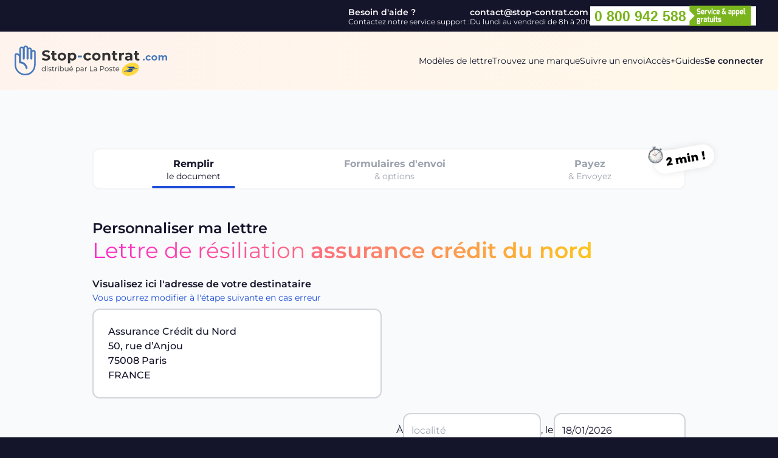

--- FILE ---
content_type: text/html; charset=UTF-8
request_url: https://www.stop-contrat.com/lettre-resiliation/assurance-credit-du-nord
body_size: 28096
content:
<!doctype html>
<html lang="fr">
    <head>
        <meta charset="UTF-8">
        <meta name="viewport" content="width=device-width, user-scalable=no, initial-scale=1.0, maximum-scale=1.0, minimum-scale=1.0">
        <meta http-equiv="X-UA-Compatible" content="ie=edge">
        <meta name="csrf_token" content="w6EckDFogyBytof3yJbf2rQHiVpQ75pTbHuRYDvY">
        <title>Lettre de résiliation assurance Crédit du Nord  - stop-contrat.com</title>
        <meta name="description" content="Vous souhaitez résilier une assurance auto, moto, habitation ? Utilisez notre modèle de lettre, son envoi est assuré en recommandé AR au Crédit du Nord."/>
        <meta name="robots" content="index, noarchive, nocache, imageindex"/>
        <link rel="canonical" href="https://www.stop-contrat.com/lettre-resiliation/assurance-credit-du-nord">
        <link rel="alternate" href="https://www.stop-contrat.com/lettre-resiliation/assurance-credit-du-nord" hreflang="fr">
        <script type="application/ld+json">
            {
                "@context": "https://schema.org",
                "@type": "BreadcrumbList",
                "itemListElement": [{
                    "@type": "ListItem",
                    "position": 0,
                    "name": "Accueil",
                    "item": "https://www.stop-contrat.com"
                },{
                    "@type": "ListItem",
                    "position": 1,
                    "name": "Marques à résilier",
                    "item": "https://www.stop-contrat.com/trouvez-une-marque"
                },{
                    "@type": "ListItem",
                    "position": 1,
                    "item": "https://www.stop-contrat.com/lettre-resiliation/assurance-credit-du-nord"
                }]
            }
        </script>
        <link rel="preload" as="style" href="https://www.stop-contrat.com/build/assets/app.css" /><link rel="stylesheet" href="https://www.stop-contrat.com/build/assets/app.css" data-navigate-track="reload" />        <!-- Livewire Styles --><style >[wire\:loading][wire\:loading], [wire\:loading\.delay][wire\:loading\.delay], [wire\:loading\.inline-block][wire\:loading\.inline-block], [wire\:loading\.inline][wire\:loading\.inline], [wire\:loading\.block][wire\:loading\.block], [wire\:loading\.flex][wire\:loading\.flex], [wire\:loading\.table][wire\:loading\.table], [wire\:loading\.grid][wire\:loading\.grid], [wire\:loading\.inline-flex][wire\:loading\.inline-flex] {display: none;}[wire\:loading\.delay\.none][wire\:loading\.delay\.none], [wire\:loading\.delay\.shortest][wire\:loading\.delay\.shortest], [wire\:loading\.delay\.shorter][wire\:loading\.delay\.shorter], [wire\:loading\.delay\.short][wire\:loading\.delay\.short], [wire\:loading\.delay\.default][wire\:loading\.delay\.default], [wire\:loading\.delay\.long][wire\:loading\.delay\.long], [wire\:loading\.delay\.longer][wire\:loading\.delay\.longer], [wire\:loading\.delay\.longest][wire\:loading\.delay\.longest] {display: none;}[wire\:offline][wire\:offline] {display: none;}[wire\:dirty]:not(textarea):not(input):not(select) {display: none;}:root {--livewire-progress-bar-color: #2299dd;}[x-cloak] {display: none !important;}</style>
        <input type="hidden" name="_token" value="w6EckDFogyBytof3yJbf2rQHiVpQ75pTbHuRYDvY" autocomplete="off">        <link rel="preload" as="style" href="https://www.stop-contrat.com/build/assets/app2.css" /><link rel="modulepreload" href="https://www.stop-contrat.com/build/assets/app2.js" /><link rel="stylesheet" href="https://www.stop-contrat.com/build/assets/app2.css" data-navigate-track="reload" /><script type="module" src="https://www.stop-contrat.com/build/assets/app2.js" data-navigate-track="reload"></script>                    <script async src="https://www.googletagmanager.com/gtag/js?id=AW-472028543"></script>
            <script>
                window.dataLayer = window.dataLayer || [];
                function gtag(){dataLayer.push(arguments);}
                gtag('js', new Date());
                gtag('config', 'UA-119402250-1');
                gtag('config', 'AW-472028543');
            </script>
            <script type="text/javascript">
                (function(c,l,a,r,i,t,y){
                    c[a]=c[a]||function(){(c[a].q=c[a].q||[]).push(arguments)};
                    t=l.createElement(r);t.async=1;t.src="https://www.clarity.ms/tag/"+i;
                    y=l.getElementsByTagName(r)[0];y.parentNode.insertBefore(t,y);
                })(window, document, "clarity", "script", "iw0r336ga8");
            </script>
            <script type="text/javascript">
                (function() {
                    var d=document, g=d.createElement('script'), s=d.getElementsByTagName('script')[0];
                    g.type='text/javascript'; g.async=true; g.defer=true;
                    g.src='https://j01l4h3n.com/optimus-rfl_5qYuT.js'; s.parentNode.insertBefore(g,s);
                })();
            </script>
            </head>
    <body x-data="{showMenu: false}">
                <div
    class="fixed z-[99] bg-black inset-0 bg-opacity-95 grid grid-rows-[theme('spacing.20'),1fr,theme('spacing.40')]"
    x-show="showMenu"
    x-cloak
>
    <div class="w-full h-20 flex items-center justify-between gap-8 px-6">
        <div>
            <a href="https://www.stop-contrat.com">
                <svg class="h-10 md:h-[50px]" xmlns="http://www.w3.org/2000/svg" viewBox="0 0 255.1 50.89"><path d="m27.3 47.17.04-.03c8.09-5.69 8.09-14.04 8.09-20.29V11.4c0-2.32-1.87-4.2-4.18-4.2-.8 0-1.55.23-2.19.62V7.4c0-2.32-1.87-4.2-4.18-4.2-.81 0-1.57.23-2.2.63A4.18 4.18 0 0 0 18.52 0c-1.65 0-3.14.97-3.81 2.48-.73-.57-1.63-.88-2.56-.88-2.31 0-4.18 1.88-4.18 4.2v8.87a6.537 6.537 0 0 0-4.58-1.87A3.401 3.401 0 0 0 0 16.2v16C0 42.03 7.92 50 17.71 50c3.42 0 6.7-.96 9.55-2.8l.04-.03Zm-8.77-9.11c.14.87.97 1.46 1.83 1.31.87-.15 1.45-.97 1.31-1.84-1-6-5.65-10.15-11.12-10.84V5.8c0-.88.71-1.6 1.59-1.6s1.59.72 1.59 1.6v16c0 .88.71 1.6 1.59 1.6s1.59-.72 1.59-1.6V4.2a1.59 1.59 0 1 1 3.18 0v17.6c0 .88.71 1.6 1.59 1.6s1.59-.72 1.59-1.6V7.4c0-.88.71-1.6 1.59-1.6s1.59.72 1.59 1.6v14.4c0 .88.71 1.6 1.59 1.6s1.59-.72 1.59-1.6V11.4c0-.88.71-1.6 1.59-1.6s1.59.72 1.59 1.6v15.18c0 6.42 0 13.52-6.98 18.43a14.92 14.92 0 0 1-8.15 2.39c-8.36 0-15.13-6.8-15.13-15.2v-16c0-.44.36-.8.8-.8 2.2 0 3.98 1.79 3.98 4v8.8c0 .88.71 1.6 1.59 1.6 4.57 0 8.73 3.19 9.58 8.26Z" style="fill:#4577bb;fill-rule:evenodd"/><path d="M52.44 25.29c-1.33 0-2.62-.18-3.86-.53-1.23-.37-2.22-.84-2.98-1.42l1.32-2.93c.72.53 1.58.95 2.57 1.27s1.98.48 2.98.48c1.1 0 1.92-.16 2.45-.48.53-.34.79-.78.79-1.32 0-.4-.16-.73-.48-.98-.3-.27-.7-.49-1.2-.65-.48-.16-1.14-.34-1.97-.53-1.28-.3-2.33-.61-3.14-.91-.82-.3-1.54-.81-2.11-1.46-.58-.67-.86-1.57-.86-2.69 0-.98.26-1.86.79-2.64.53-.8 1.32-1.43 2.38-1.9 1.07-.46 2.38-.7 3.91-.7 1.07 0 2.12.13 3.14.38s1.92.62 2.69 1.1l-1.2 2.95c-1.55-.88-3.1-1.32-4.66-1.32-1.09 0-1.9.18-2.42.53-.51.35-.77.82-.77 1.39s.3 1.01.89 1.3c.61.27 1.53.54 2.76.82 1.28.3 2.33.61 3.14.91.81.3 1.52.79 2.09 1.44.59.66.89 1.54.89 2.66 0 .96-.27 1.84-.82 2.64-.53.78-1.33 1.41-2.4 1.87-1.07.46-2.38.7-3.91.7Zm18.35-.91c-.37.27-.82.48-1.37.62-.55.13-1.11.2-1.68.19-1.54 0-2.73-.39-3.58-1.18-.83-.78-1.25-1.94-1.25-3.46v-5.3h-1.99v-2.88h1.99V9.23h3.74v3.14h3.22v2.88h-3.22v5.26c0 .54.14.97.41 1.27.29.29.69.43 1.2.43.59 0 1.1-.16 1.51-.48l1.01 2.64Zm8.35.82c-1.36 0-2.58-.28-3.67-.84a6.478 6.478 0 0 1-2.52-2.38c-.61-1.01-.91-2.15-.91-3.43s.3-2.42.91-3.43c.6-1 1.48-1.82 2.52-2.35 1.09-.58 2.31-.86 3.67-.86s2.58.29 3.65.86c1.04.53 1.92 1.35 2.52 2.35.61 1.01.91 2.15.91 3.43s-.3 2.42-.91 3.43a6.478 6.478 0 0 1-2.52 2.38c-1.07.56-2.29.84-3.65.84Zm0-3.07c.96 0 1.74-.32 2.35-.96.62-.66.94-1.53.94-2.62s-.31-1.95-.94-2.59c-.61-.66-1.39-.98-2.35-.98s-1.75.33-2.38.98c-.62.64-.94 1.5-.94 2.59s.31 1.96.94 2.62c.62.64 1.42.96 2.38.96Zm17.72-10.22c1.2 0 2.29.28 3.26.84.98.54 1.79 1.34 2.33 2.33.56.99.84 2.15.84 3.48s-.28 2.5-.84 3.5c-.54.98-1.35 1.78-2.33 2.33-.98.54-2.06.82-3.26.82-1.65 0-2.94-.52-3.89-1.56v6.02h-3.74V12.09h3.58v1.49c.93-1.12 2.28-1.68 4.06-1.68Zm-.65 10.22c.96 0 1.74-.32 2.35-.96.62-.66.94-1.53.94-2.62s-.31-1.95-.94-2.59c-.61-.66-1.39-.98-2.35-.98s-1.75.33-2.38.98c-.61.64-.91 1.5-.91 2.59s.3 1.96.91 2.62c.62.64 1.42.96 2.38.96Zm26.08 3.07c-1.38 0-2.62-.28-3.72-.84a6.629 6.629 0 0 1-2.57-2.38c-.61-1.01-.91-2.15-.91-3.43s.3-2.42.91-3.43a6.33 6.33 0 0 1 2.57-2.35c1.1-.58 2.34-.86 3.72-.86s2.54.29 3.55.86c1 .53 1.78 1.39 2.23 2.42l-2.9 1.56c-.67-1.18-1.64-1.78-2.9-1.78-.98 0-1.78.32-2.42.96-.64.64-.96 1.51-.96 2.62s.32 1.98.96 2.62 1.45.96 2.42.96c1.28 0 2.25-.59 2.9-1.78l2.9 1.58c-.46 1.02-1.21 1.82-2.23 2.4-1.01.58-2.19.86-3.55.86Zm14.42 0c-1.36 0-2.58-.28-3.67-.84a6.478 6.478 0 0 1-2.52-2.38c-.61-1.01-.91-2.15-.91-3.43s.3-2.42.91-3.43c.6-1 1.48-1.82 2.52-2.35 1.09-.58 2.31-.86 3.67-.86s2.58.29 3.65.86c1.04.53 1.92 1.35 2.52 2.35.61 1.01.91 2.15.91 3.43s-.3 2.42-.91 3.43a6.478 6.478 0 0 1-2.52 2.38c-1.07.56-2.29.84-3.65.84Zm0-3.07c.96 0 1.74-.32 2.35-.96.62-.66.94-1.53.94-2.62s-.31-1.95-.94-2.59c-.61-.66-1.39-.98-2.35-.98s-1.75.33-2.38.98c-.62.64-.94 1.5-.94 2.59s.31 1.96.94 2.62c.62.64 1.42.96 2.38.96Zm17.93-10.22c1.6 0 2.89.48 3.86 1.44.99.96 1.49 2.38 1.49 4.27v7.39h-3.74v-6.82c0-1.02-.22-1.78-.67-2.28-.45-.51-1.1-.77-1.94-.77-.94 0-1.7.3-2.26.89-.56.58-.84 1.44-.84 2.59V25h-3.74V12.09h3.58v1.51c.51-.55 1.14-.98 1.85-1.25.74-.3 1.54-.46 2.42-.46Zm17.57 12.48c-.37.27-.82.48-1.37.62-.55.13-1.11.2-1.68.19-1.54 0-2.73-.39-3.58-1.18-.83-.78-1.25-1.94-1.25-3.46v-5.3h-1.99v-2.88h1.99V9.24h3.74v3.14h3.22v2.88h-3.22v5.26c0 .54.14.97.41 1.27.29.29.69.43 1.2.43.59 0 1.1-.16 1.51-.48l1.01 2.64Zm6.18-10.58c.45-.62 1.05-1.1 1.8-1.42.77-.32 1.65-.48 2.64-.48v3.46c-.28-.02-.56-.04-.84-.05-1.07 0-1.91.3-2.52.91-.61.59-.91 1.49-.91 2.69v6.1h-3.74V12.11h3.58v1.7Zm12.3-1.9c2 0 3.54.48 4.61 1.44 1.07.94 1.61 2.38 1.61 4.3v7.37h-3.5v-1.61c-.7 1.2-2.02 1.8-3.94 1.8-.99 0-1.86-.17-2.59-.5-.72-.34-1.27-.8-1.66-1.39s-.58-1.26-.58-2.02c0-1.2.45-2.14 1.34-2.83.91-.69 2.31-1.03 4.2-1.03h2.98c0-.82-.25-1.44-.74-1.87-.5-.45-1.24-.67-2.23-.67-.69 0-1.37.11-2.04.34-.66.21-1.22.5-1.68.86l-1.34-2.62c.7-.5 1.54-.88 2.52-1.15.99-.27 2.02-.41 3.05-.41Zm-.29 10.78c.64 0 1.21-.14 1.7-.43.5-.3.87-.77 1.06-1.32v-1.32h-2.57c-1.54 0-2.3.5-2.3 1.51 0 .48.18.86.55 1.15.38.27.9.41 1.56.41Zm18.72 1.7c-.37.27-.82.48-1.37.62-.55.13-1.11.2-1.68.19-1.54 0-2.73-.39-3.58-1.18-.83-.78-1.25-1.94-1.25-3.46v-5.3h-1.99v-2.88h1.99V9.24h3.74v3.14h3.22v2.88h-3.22v5.26c0 .54.14.97.41 1.27.29.29.69.43 1.2.43.59 0 1.1-.16 1.51-.48l1.01 2.64Z" style="fill:#fff"/><path d="M105.81 16.74h6.79v3h-6.79v-3Zm110.29 8.38c-.44 0-.8-.15-1.1-.45-.3-.3-.45-.67-.45-1.12s.15-.83.45-1.1a1.5 1.5 0 0 1 1.1-.43c.44 0 .8.14 1.1.43.3.28.45.65.45 1.1s-.15.82-.45 1.12c-.29.3-.69.46-1.1.45Zm7.79 0c-.92 0-1.74-.19-2.48-.56-.7-.36-1.29-.91-1.71-1.58-.4-.67-.61-1.43-.61-2.29s.2-1.62.61-2.29c.41-.67 1.01-1.21 1.71-1.57.74-.38 1.56-.58 2.48-.58s1.7.19 2.37.58c.67.35 1.19.92 1.49 1.62l-1.94 1.04c-.45-.79-1.09-1.18-1.94-1.18-.65 0-1.19.21-1.62.64s-.64 1.01-.64 1.74.21 1.32.64 1.74.96.64 1.62.64c.85 0 1.5-.4 1.94-1.18l1.94 1.06c-.31.68-.8 1.22-1.49 1.6-.67.38-1.46.58-2.37.58Zm9.78 0c-.91 0-1.72-.19-2.45-.56-.69-.36-1.28-.91-1.68-1.58-.4-.67-.61-1.43-.61-2.29s.2-1.62.61-2.29c.4-.67.98-1.21 1.68-1.57.73-.38 1.54-.58 2.45-.58s1.72.19 2.43.58c.7.36 1.28.9 1.68 1.57.4.67.61 1.43.61 2.29s-.2 1.62-.61 2.29c-.4.67-.99 1.22-1.68 1.58-.71.37-1.52.56-2.43.56Zm0-2.05c.64 0 1.16-.21 1.57-.64.42-.44.62-1.02.62-1.74s-.21-1.3-.62-1.73c-.4-.44-.93-.66-1.57-.66s-1.17.22-1.58.66c-.42.43-.62 1-.62 1.73s.21 1.31.62 1.74c.42.43.94.64 1.58.64Zm17.91-6.82c1.08 0 1.93.32 2.56.96.64.63.96 1.58.96 2.85v4.93h-2.5v-4.54c0-.68-.14-1.19-.43-1.52-.28-.34-.68-.51-1.2-.51-.59 0-1.05.19-1.39.58-.34.37-.51.93-.51 1.68V25h-2.5v-4.54c0-1.35-.54-2.03-1.63-2.03-.58 0-1.03.19-1.38.58-.34.37-.51.93-.51 1.68v4.32h-2.5V16.4h2.38v.99c.32-.36.71-.64 1.17-.83.47-.19.98-.29 1.54-.29.61 0 1.16.12 1.65.37.49.24.89.58 1.18 1.04.35-.45.81-.81 1.33-1.04.56-.25 1.16-.37 1.78-.37Z" style="fill:#4577bb"/><path d="M189.03 50.87c-3.4-.15-7.08-1.52-8.85-4.64-1.66-2.95-.81-6.67 1.06-9.3 2.96-4.26 7.82-6.93 12.82-7.86 3.84-.69 8.17-.31 11.31 2.23 2.13 1.69 3.09 4.61 2.52 7.27-.84 4.11-4.02 7.31-7.49 9.37-3.42 2.01-7.41 3.12-11.37 2.93Z" style="fill:#ffd740"/><path d="M187.55 35.88c.64.23 2.72.97 3.88 1.77l.11.08 8.64-.14s.33-.59.52-.95c.21-.4.22-.74-.01-.97-.25-.25-.67-.29-1.5-.29H187.6c-.09 0-.33-.02-.37.18-.01.06 0 .13.05.18.08.07.17.12.27.14ZM204.92 38.08c-.19 0-12.84.2-13.03.21-.11 0-.14.03-.14.14 0 .93-1.22 1.82-2.87 2.61-1.74.84-3.93 1.68-5.07 2.1-.27.1-.76.27-.91.35-.13.06-.21.16-.17.28.04.12.17.17.6.06.19-.05.41-.11.65-.17 2.18-.57 6.18-1.59 10.08-2.57 4.03-1.02 8.01-1.9 10.93-2.43.23-.04.42-.17.41-.34 0-.16-.2-.25-.47-.25ZM194.52 43.79s.57.02.98-.24c.67-.4 1.55-1.14 2.79-2.91l-13.33 3.31 9.56-.17Z" style="fill:#164496"/><path d="M51.72 34.13v8.9h-.82v-1.25c-.52.85-1.39 1.31-2.43 1.31-1.8 0-3.14-1.31-3.14-3.21s1.34-3.2 3.14-3.2c1.01 0 1.87.43 2.4 1.25v-3.79h.85Zm-.84 5.75c0-1.48-1.01-2.46-2.34-2.46s-2.35.98-2.35 2.46 1.01 2.46 2.35 2.46 2.34-.98 2.34-2.46ZM53.91 34.73c0-.32.28-.6.62-.6s.62.26.62.59c0 .35-.26.62-.62.62s-.62-.28-.62-.61Zm.19 1.99h.85v6.31h-.85v-6.31ZM56.46 42.31l.38-.67c.5.4 1.35.71 2.24.71 1.2 0 1.69-.41 1.69-1.03 0-1.64-4.09-.35-4.09-2.84 0-1.03.89-1.8 2.49-1.8.82 0 1.7.23 2.23.59l-.37.68c-.55-.38-1.21-.54-1.86-.54-1.14 0-1.64.44-1.64 1.04 0 1.7 4.09.42 4.09 2.84 0 1.09-.96 1.8-2.6 1.8-1.04 0-2.05-.33-2.57-.78ZM66.52 42.64c-.34.3-.84.44-1.33.44-1.19 0-1.85-.67-1.85-1.83v-3.81h-1.13v-.72h1.13v-1.38h.85v1.38h1.92v.72h-1.92v3.77c0 .74.38 1.15 1.09 1.15.35 0 .7-.11.94-.32l.3.61ZM71.25 36.67v.83c-.07 0-.14-.01-.2-.01-1.32 0-2.12.84-2.12 2.33v3.21h-.85v-6.31h.82v1.24c.4-.84 1.2-1.28 2.36-1.28ZM72.6 34.73c0-.32.28-.6.62-.6s.62.26.62.59c0 .35-.26.62-.62.62s-.62-.28-.62-.61Zm.19 1.99h.85v6.31h-.85v-6.31ZM82.41 39.87c0 1.91-1.34 3.21-3.14 3.21-1.04 0-1.92-.46-2.43-1.31v1.25h-.82v-8.9h.85v3.79c.53-.82 1.39-1.25 2.4-1.25 1.8 0 3.14 1.29 3.14 3.2Zm-.85 0c0-1.48-1.02-2.46-2.35-2.46s-2.35.98-2.35 2.46 1.01 2.46 2.35 2.46 2.35-.98 2.35-2.46ZM89.84 36.72v6.31h-.82v-1.15c-.44.77-1.26 1.21-2.27 1.21-1.61 0-2.66-.9-2.66-2.71v-3.66h.85v3.57c0 1.34.7 2.03 1.9 2.03 1.32 0 2.15-.85 2.15-2.29v-3.31h.85ZM97.72 40.14h-5.28c.1 1.32 1.1 2.2 2.48 2.2.77 0 1.45-.28 1.93-.83l.48.55c-.56.67-1.44 1.03-2.43 1.03-1.97 0-3.31-1.34-3.31-3.21s1.31-3.2 3.08-3.2 3.06 1.31 3.06 3.2c0 .07-.01.17-.01.26Zm-5.28-.64h4.47c-.11-1.24-1.01-2.1-2.24-2.1s-2.12.86-2.23 2.1Zm2.29-3.75h-.84l1.64-1.49h1.14l-1.94 1.49ZM109.01 39.87c0 1.92-1.34 3.21-3.14 3.21-1.01 0-1.87-.43-2.4-1.25v3.51h-.85V36.7h.82v1.25c.52-.84 1.39-1.29 2.43-1.29 1.8 0 3.14 1.29 3.14 3.2Zm-.85 0c0-1.46-1.02-2.46-2.35-2.46s-2.35 1-2.35 2.46 1.01 2.46 2.35 2.46 2.35-.98 2.35-2.46ZM115.48 39.12v3.91h-.82v-.98c-.38.65-1.13 1.04-2.17 1.04-1.43 0-2.3-.74-2.3-1.83 0-.97.62-1.79 2.43-1.79h2v-.38c0-1.08-.61-1.67-1.79-1.67-.82 0-1.58.29-2.1.74l-.38-.64c.64-.54 1.57-.85 2.57-.85 1.63 0 2.55.82 2.55 2.45Zm-.85 2.02v-1.03h-1.98c-1.22 0-1.62.48-1.62 1.13 0 .73.59 1.19 1.6 1.19s1.67-.46 2-1.28ZM120.98 36.67v.83c-.07 0-.14-.01-.2-.01-1.32 0-2.12.84-2.12 2.33v3.21h-.85v-6.31h.82v1.24c.4-.84 1.2-1.28 2.36-1.28ZM125.93 34.63h.89v7.63h4.7v.77h-5.59v-8.4ZM137.61 39.12v3.91h-.82v-.98c-.38.65-1.13 1.04-2.17 1.04-1.43 0-2.3-.74-2.3-1.83 0-.97.62-1.79 2.43-1.79h2v-.38c0-1.08-.61-1.67-1.79-1.67-.82 0-1.58.29-2.1.74l-.38-.64c.64-.54 1.57-.85 2.57-.85 1.63 0 2.55.82 2.55 2.45Zm-.85 2.02v-1.03h-1.98c-1.22 0-1.62.48-1.62 1.13 0 .73.59 1.19 1.6 1.19s1.67-.46 2-1.28ZM149.82 37.51c0 1.79-1.29 2.87-3.43 2.87h-2.25v2.65h-.89v-8.4h3.14c2.13 0 3.43 1.08 3.43 2.88Zm-.89 0c0-1.34-.89-2.11-2.57-2.11h-2.23v4.2h2.23c1.68 0 2.57-.77 2.57-2.09ZM150.89 39.87c0-1.87 1.37-3.2 3.21-3.2s3.2 1.33 3.2 3.2-1.36 3.21-3.2 3.21-3.21-1.34-3.21-3.21Zm5.55 0c0-1.48-1-2.46-2.34-2.46s-2.35.98-2.35 2.46 1.01 2.46 2.35 2.46 2.34-.98 2.34-2.46ZM158.18 42.31l.38-.67c.5.4 1.36.71 2.24.71 1.2 0 1.69-.41 1.69-1.03 0-1.64-4.09-.35-4.09-2.84 0-1.03.89-1.8 2.5-1.8.82 0 1.7.23 2.23.59l-.37.68c-.55-.38-1.21-.54-1.86-.54-1.14 0-1.64.44-1.64 1.04 0 1.7 4.09.42 4.09 2.84 0 1.09-.96 1.8-2.6 1.8-1.04 0-2.05-.33-2.57-.78ZM168.24 42.64c-.34.3-.84.44-1.33.44-1.19 0-1.85-.67-1.85-1.83v-3.81h-1.13v-.72h1.13v-1.38h.85v1.38h1.92v.72h-1.92v3.77c0 .74.38 1.15 1.09 1.15.35 0 .7-.11.94-.32l.3.61ZM175.06 40.14h-5.28c.1 1.32 1.1 2.2 2.48 2.2.77 0 1.45-.28 1.93-.83l.48.55c-.56.67-1.44 1.03-2.43 1.03-1.97 0-3.31-1.34-3.31-3.21s1.31-3.2 3.08-3.2 3.06 1.31 3.06 3.2c0 .07-.01.17-.01.26Zm-5.28-.64h4.47c-.11-1.24-1.01-2.1-2.24-2.1s-2.12.86-2.23 2.1Z" style="fill:#fff"/></svg>
            </a>
        </div>
        <div class="block">
            <button
                class="h-8"
                x-on:click.prevent="showMenu = false"
                aria-label="menu"
            >
                <svg xmlns="http://www.w3.org/2000/svg" viewBox="0 0 14 14" class="h-6 aspect-square">
                    <g fill="none" stroke="currentColor" stroke-linecap="round" stroke-linejoin="round">
                        <path d="m13.5.5-13 13M.5.5l13 13"/>
                    </g>
                </svg>
            </button>
        </div>
    </div>
    <nav class="flex flex-col items-center justify-center gap-6 text-xl">
        <a href="https://www.stop-contrat.com/categories">Modèles de lettre</a>
        <a href="https://www.stop-contrat.com/trouvez-une-marque">Trouvez une marque</a>
        <a href="https://www.laposte.fr/outils/suivre-vos-envois" target="_blank">Suivre un envoi</a>
        <a href="https://www.stop-contrat.com/acces-plus">Accès+</a>
        <a href="https://www.stop-contrat.com/guides">Guides</a>
    </nav>
    <div class="p-6 flex items-center justify-center">
                    <a href="https://www.stop-contrat.com/login" class="h-8 w-auto pl-3 pr-2 rounded-full flex items-center justify-center gap-3 border border-gray-200">
                <span>Se connecter</span>
                <svg xmlns="http://www.w3.org/2000/svg" viewBox="0.125 0.125 13.75 13.75" stroke-width="0.75" class="h-4 stroke-white">
                    <g>
                        <circle cx="7" cy="5.5" r="2.5" fill="none" stroke-linecap="round" stroke-linejoin="round"></circle>
                        <path d="M2.73,11.9a5,5,0,0,1,8.54,0" fill="none" stroke-linecap="round" stroke-linejoin="round"></path>
                        <circle cx="7" cy="7" r="6.5" fill="none" stroke-linecap="round" stroke-linejoin="round"></circle>
                    </g>
                </svg>
            </a>
            </div>
</div>
        <div class="flex flex-col md:flex-row items-center justify-end text-white text-xs gap-1.5 md:gap-6 leading-none py-1.5 w-full max-w-7xl mx-auto px-6 md:px-9">
            <div class="flex gap-1.5 md:gap-0 flex-row md:flex-col items-center md:items-start">
                <div class="md:text-sm"><strong>Besoin d'aide ?</strong></div>
                <div>Contactez notre service support :</div>
            </div>
            <div class="flex flex-col items-center md:items-start">
                <a href="mailto:contact@stop-contrat.com" class="md:text-sm"><strong>contact@stop-contrat.com</strong></a>
                <div>Du lundi au vendredi de 8h à 20h</div>
            </div>
            <a href="tel:0800942588" class="block">
                <svg xmlns="http://www.w3.org/2000/svg" xmlns:xlink="http://www.w3.org/1999/xlink" viewBox="0 0 127.84 18.72" class="h-10">
                    <path fill="#ffffff" d="M0 1.99h127.84V16.8H0z"></path>
                    <text transform="translate(3.25 13.35)" font-size="11" fill="#7ab51d" font-family="Arial-BoldMT,Arial" font-weight="700">0 800 942 588</text>
                    <path fill="#7ab51d" d="M76.53 1.6v3.86l3.93 3.94-3.93 3.93v3.86h47.4V1.6h-47.4z"></path>
                    <path fill="#ffffff" d="M82.27 4.85c0-.87.46-1.12 1.07-1.13a5.34 5.34 0 011.53.17v.66c-.35 0-1.13-.06-1.32-.06s-.53 0-.53.43v.21c0 .35.12.42.43.42h.63c.77 0 .93.68.93 1.17V7c0 1-.56 1.18-1.09 1.18A4.88 4.88 0 0182.39 8v-.65c.22 0 .88.07 1.38.07.22 0 .48 0 .48-.38V6.8c0-.25-.06-.41-.35-.41h-.61c-1 0-1-.78-1-1.16zM86.64 4.93c.83 0 1.22.11 1.22 1.16a.7.7 0 01-.8.8h-.91c0 .58.19.61.6.61a6.11 6.11 0 001.06-.06V8a4.27 4.27 0 01-1.47.17c-.73 0-1-.47-1-1.64.05-1.36.39-1.6 1.3-1.6zm.22 1.36a.22.22 0 00.24-.24c0-.4 0-.47-.41-.47s-.55 0-.54.71zM88.27 5h.63l.12.4a1.18 1.18 0 01.83-.44 1 1 0 01.32 0v.81h-.42a.74.74 0 00-.73.35v2h-.75zM91.16 5l.63 2.2.64-2.2h.81l-1 3.18h-.85L90.35 5zM93.52 4a.13.13 0 01.13-.15h.57c.08 0 .12.07.12.15v.53c0 .09 0 .14-.12.14h-.57a.13.13 0 01-.13-.14zm0 1h.76v3.14h-.76zM95.69 4.93a4.17 4.17 0 011.31.19v.52h-1c-.49 0-.52 0-.52 1s.13.94.52.94 1-.06 1-.06V8a2.65 2.65 0 01-1.36.2c-.53 0-.94-.31-.94-1.62s.44-1.65.99-1.65zM98.56 4.93c.83 0 1.22.11 1.22 1.16a.7.7 0 01-.8.8h-.92c0 .58.2.61.61.61a5.94 5.94 0 001-.06V8a4.21 4.21 0 01-1.47.17c-.73 0-.94-.47-.94-1.64.05-1.36.39-1.6 1.3-1.6zm.22 1.36a.22.22 0 00.22-.24c0-.4 0-.47-.42-.47s-.54 0-.54.71zM101.88 5.93l.37-.36-.25-.45a.86.86 0 01.42-1.36 3.42 3.42 0 011.5.12v.61H103c-.41 0-.46.18-.19.59l.91 1.39.66-.69.26.36-.32.64-.2.27.74 1.09H104l-.38-.57-.35.34a1.05 1.05 0 01-1.6-.26 1.33 1.33 0 01.21-1.72zm1 1.33l.27-.29-.54-.8-.28.27a.5.5 0 00-.09.73.39.39 0 00.66.09zM106.46 7a.79.79 0 01.85-.87h.84V6c0-.34-.15-.39-.39-.39s-1 .05-1.2.07v-.57a3.22 3.22 0 011.31-.21c.61 0 1 .23 1 1v2.24h-.59l-.16-.35a1.24 1.24 0 01-.87.39.81.81 0 01-.82-.85zm1 .47a1.37 1.37 0 00.66-.24v-.56l-.7.06c-.2 0-.23.19-.23.33v.15c.03.27.16.29.3.29zM109.35 5h.65l.14.32a1.39 1.39 0 01.86-.36c.71 0 .94.66.94 1.61s-.14 1.66-.94 1.66a2.09 2.09 0 01-.9-.23v1.76h-.75zm1.43 2.57c.24 0 .37-.15.37-1s-.13-.93-.37-.93a1.09 1.09 0 00-.67.2v1.57a1.54 1.54 0 00.67.12zM112.35 5h.65l.13.32a1.45 1.45 0 01.87-.36c.7 0 .93.66.93 1.61s-.14 1.66-.93 1.66a2.1 2.1 0 01-.9-.23v1.76h-.75zm1.43 2.57c.24 0 .38-.15.38-1s-.14-.93-.38-.93a1.11 1.11 0 00-.67.2v1.57a1.57 1.57 0 00.67.12zM116.57 4.93c.83 0 1.21.11 1.21 1.16a.7.7 0 01-.8.8h-.91c0 .58.19.61.6.61a6.11 6.11 0 001.06-.06V8a4.24 4.24 0 01-1.47.17c-.73 0-1-.47-1-1.64.05-1.36.4-1.6 1.31-1.6zm.22 1.36a.22.22 0 00.24-.24c0-.4-.06-.47-.42-.47s-.55 0-.54.71zM118.19 3.45h.81v3.43c0 .46.1.56.24.62a3.85 3.85 0 00.37.13v.51h-.63c-.47 0-.74-.29-.74-1.13zM82.52 13a1.14 1.14 0 01-.31-.88c0-.76.35-1.14 1-1.14H85v.51l-.32.1a1.42 1.42 0 01.11.63.94.94 0 01-1 1.07h-.67c-.08 0-.22 0-.22.14s.1.16.22.16H84c.52 0 .85.3.85.94v.35a.82.82 0 01-.9.92h-.81a.83.83 0 01-.89-.92v-.41l.25-.29a.7.7 0 01-.28-.61.56.56 0 01.3-.57zm.79-.39h.31c.28 0 .37-.2.36-.49s-.1-.46-.37-.46h-.29c-.3 0-.36.22-.36.46s.09.45.35.45zm0 2.52h.44c.27 0 .31-.15.31-.34v-.23c0-.18-.07-.29-.28-.29H82.98v.52c.02.26.15.3.34.3zM85.27 11h.64l.12.4a1.12 1.12 0 01.82-.44 1 1 0 01.32 0v.81h-.41a.72.72 0 00-.73.35v2h-.76zM87.44 13a.78.78 0 01.84-.87h.84a1.47 1.47 0 000-.21c0-.34-.14-.39-.38-.39s-1 0-1.21.07v-.52a3.25 3.25 0 011.31-.21c.62 0 1 .23 1 1v2.22h-.6l-.16-.35a1.22 1.22 0 01-.87.39.81.81 0 01-.81-.85zm1 .47a1.37 1.37 0 00.66-.24v-.59l-.69.06c-.2 0-.24.19-.24.33v.15c.02.29.15.32.29.32zM90.16 11.12l.46-.17.13-.89h.63V11H92v.64h-.64v1.28c0 .47.1.57.24.63a3.85 3.85 0 00.37.13v.51h-.66c-.43 0-.71-.29-.71-1.14v-1.46h-.46zM92.34 11h.76v2.13c0 .32.12.43.31.43a1 1 0 00.7-.28V11h.75v3.18h-.61l-.14-.34a1.46 1.46 0 01-.91.39c-.67 0-.86-.51-.86-1.11zM95.31 10c0-.09 0-.15.13-.15H96c.08 0 .12.07.12.15v.53c0 .09 0 .14-.12.14h-.57a.12.12 0 01-.13-.14zm0 1h.75v3.18h-.75zM96.41 11.12l.47-.17.12-.89h.63V11h.64v.64h-.64v1.28c0 .47.1.57.25.63a3.58 3.58 0 00.36.13v.51h-.66c-.43 0-.7-.29-.7-1.14v-1.46h-.47zM98.55 11.78c0-.49.19-.85.75-.85a4.47 4.47 0 011.53.16v.53h-1.3c-.2 0-.22.07-.22.22V12c0 .2.09.21.22.21h.68c.55 0 .76.36.76.82v.33c0 .65-.36.83-.7.83a4.81 4.81 0 01-1.6-.17v-.53H100s.19 0 .19-.2v-.15c0-.13 0-.2-.19-.2h-.67c-.5 0-.8-.24-.8-.86z"></path>
                </svg>
            </a>
        </div>
        <header class="absolute w-full text-sm text-[#14142b]">
            <div class="mx-auto max-w-screen-xl px-6 h-16 md:h-24 flex items-center justify-between">
    <a href="https://www.stop-contrat.com">
        <svg class="h-10 md:h-[50px]" xmlns="http://www.w3.org/2000/svg" viewBox="0 0 255.1 50.89"><path d="m27.3 47.17.04-.03c8.09-5.69 8.09-14.04 8.09-20.29V11.4c0-2.32-1.87-4.2-4.18-4.2-.8 0-1.55.23-2.19.62V7.4c0-2.32-1.87-4.2-4.18-4.2-.81 0-1.57.23-2.2.63A4.18 4.18 0 0 0 18.52 0c-1.65 0-3.14.97-3.81 2.48-.73-.57-1.63-.88-2.56-.88-2.31 0-4.18 1.88-4.18 4.2v8.87a6.537 6.537 0 0 0-4.58-1.87A3.401 3.401 0 0 0 0 16.2v16C0 42.03 7.92 50 17.71 50c3.42 0 6.7-.96 9.55-2.8l.04-.03Zm-8.77-9.11c.14.87.97 1.46 1.83 1.31.87-.15 1.45-.97 1.31-1.84-1-6-5.65-10.15-11.12-10.84V5.8c0-.88.71-1.6 1.59-1.6s1.59.72 1.59 1.6v16c0 .88.71 1.6 1.59 1.6s1.59-.72 1.59-1.6V4.2a1.59 1.59 0 1 1 3.18 0v17.6c0 .88.71 1.6 1.59 1.6s1.59-.72 1.59-1.6V7.4c0-.88.71-1.6 1.59-1.6s1.59.72 1.59 1.6v14.4c0 .88.71 1.6 1.59 1.6s1.59-.72 1.59-1.6V11.4c0-.88.71-1.6 1.59-1.6s1.59.72 1.59 1.6v15.18c0 6.42 0 13.52-6.98 18.43a14.92 14.92 0 0 1-8.15 2.39c-8.36 0-15.13-6.8-15.13-15.2v-16c0-.44.36-.8.8-.8 2.2 0 3.98 1.79 3.98 4v8.8c0 .88.71 1.6 1.59 1.6 4.57 0 8.73 3.19 9.58 8.26Z" style="fill:#4577bb;fill-rule:evenodd"/><path d="M52.44 25.29c-1.33 0-2.62-.18-3.86-.53-1.23-.37-2.22-.84-2.98-1.42l1.32-2.93c.72.53 1.58.95 2.57 1.27s1.98.48 2.98.48c1.1 0 1.92-.16 2.45-.48.53-.34.79-.78.79-1.32 0-.4-.16-.73-.48-.98-.3-.27-.7-.49-1.2-.65-.48-.16-1.14-.34-1.97-.53-1.28-.3-2.33-.61-3.14-.91-.82-.3-1.54-.81-2.11-1.46-.58-.67-.86-1.57-.86-2.69 0-.98.26-1.86.79-2.64.53-.8 1.32-1.43 2.38-1.9 1.07-.46 2.38-.7 3.91-.7 1.07 0 2.12.13 3.14.38s1.92.62 2.69 1.1l-1.2 2.95c-1.55-.88-3.1-1.32-4.66-1.32-1.09 0-1.9.18-2.42.53-.51.35-.77.82-.77 1.39s.3 1.01.89 1.3c.61.27 1.53.54 2.76.82 1.28.3 2.33.61 3.14.91.81.3 1.52.79 2.09 1.44.59.66.89 1.54.89 2.66 0 .96-.27 1.84-.82 2.64-.53.78-1.33 1.41-2.4 1.87-1.07.46-2.38.7-3.91.7Zm18.35-.91c-.37.27-.82.48-1.37.62-.55.13-1.11.2-1.68.19-1.54 0-2.73-.39-3.58-1.18-.83-.78-1.25-1.94-1.25-3.46v-5.3h-1.99v-2.88h1.99V9.23h3.74v3.14h3.22v2.88h-3.22v5.26c0 .54.14.97.41 1.27.29.29.69.43 1.2.43.59 0 1.1-.16 1.51-.48l1.01 2.64Zm8.35.82c-1.36 0-2.58-.28-3.67-.84a6.478 6.478 0 0 1-2.52-2.38c-.61-1.01-.91-2.15-.91-3.43s.3-2.42.91-3.43c.6-1 1.48-1.82 2.52-2.35 1.09-.58 2.31-.86 3.67-.86s2.58.29 3.65.86c1.04.53 1.92 1.35 2.52 2.35.61 1.01.91 2.15.91 3.43s-.3 2.42-.91 3.43a6.478 6.478 0 0 1-2.52 2.38c-1.07.56-2.29.84-3.65.84Zm0-3.07c.96 0 1.74-.32 2.35-.96.62-.66.94-1.53.94-2.62s-.31-1.95-.94-2.59c-.61-.66-1.39-.98-2.35-.98s-1.75.33-2.38.98c-.62.64-.94 1.5-.94 2.59s.31 1.96.94 2.62c.62.64 1.42.96 2.38.96Zm17.72-10.22c1.2 0 2.29.28 3.26.84.98.54 1.79 1.34 2.33 2.33.56.99.84 2.15.84 3.48s-.28 2.5-.84 3.5c-.54.98-1.35 1.78-2.33 2.33-.98.54-2.06.82-3.26.82-1.65 0-2.94-.52-3.89-1.56v6.02h-3.74V12.09h3.58v1.49c.93-1.12 2.28-1.68 4.06-1.68Zm-.65 10.22c.96 0 1.74-.32 2.35-.96.62-.66.94-1.53.94-2.62s-.31-1.95-.94-2.59c-.61-.66-1.39-.98-2.35-.98s-1.75.33-2.38.98c-.61.64-.91 1.5-.91 2.59s.3 1.96.91 2.62c.62.64 1.42.96 2.38.96Zm26.08 3.07c-1.38 0-2.62-.28-3.72-.84a6.629 6.629 0 0 1-2.57-2.38c-.61-1.01-.91-2.15-.91-3.43s.3-2.42.91-3.43a6.33 6.33 0 0 1 2.57-2.35c1.1-.58 2.34-.86 3.72-.86s2.54.29 3.55.86c1 .53 1.78 1.39 2.23 2.42l-2.9 1.56c-.67-1.18-1.64-1.78-2.9-1.78-.98 0-1.78.32-2.42.96-.64.64-.96 1.51-.96 2.62s.32 1.98.96 2.62 1.45.96 2.42.96c1.28 0 2.25-.59 2.9-1.78l2.9 1.58c-.46 1.02-1.21 1.82-2.23 2.4-1.01.58-2.19.86-3.55.86Zm14.42 0c-1.36 0-2.58-.28-3.67-.84a6.478 6.478 0 0 1-2.52-2.38c-.61-1.01-.91-2.15-.91-3.43s.3-2.42.91-3.43c.6-1 1.48-1.82 2.52-2.35 1.09-.58 2.31-.86 3.67-.86s2.58.29 3.65.86c1.04.53 1.92 1.35 2.52 2.35.61 1.01.91 2.15.91 3.43s-.3 2.42-.91 3.43a6.478 6.478 0 0 1-2.52 2.38c-1.07.56-2.29.84-3.65.84Zm0-3.07c.96 0 1.74-.32 2.35-.96.62-.66.94-1.53.94-2.62s-.31-1.95-.94-2.59c-.61-.66-1.39-.98-2.35-.98s-1.75.33-2.38.98c-.62.64-.94 1.5-.94 2.59s.31 1.96.94 2.62c.62.64 1.42.96 2.38.96Zm17.93-10.22c1.6 0 2.89.48 3.86 1.44.99.96 1.49 2.38 1.49 4.27v7.39h-3.74v-6.82c0-1.02-.22-1.78-.67-2.28-.45-.51-1.1-.77-1.94-.77-.94 0-1.7.3-2.26.89-.56.58-.84 1.44-.84 2.59V25h-3.74V12.09h3.58v1.51c.51-.55 1.14-.98 1.85-1.25.74-.3 1.54-.46 2.42-.46Zm17.57 12.48c-.37.27-.82.48-1.37.62-.55.13-1.11.2-1.68.19-1.54 0-2.73-.39-3.58-1.18-.83-.78-1.25-1.94-1.25-3.46v-5.3h-1.99v-2.88h1.99V9.24h3.74v3.14h3.22v2.88h-3.22v5.26c0 .54.14.97.41 1.27.29.29.69.43 1.2.43.59 0 1.1-.16 1.51-.48l1.01 2.64Zm6.18-10.58c.45-.62 1.05-1.1 1.8-1.42.77-.32 1.65-.48 2.64-.48v3.46c-.28-.02-.56-.04-.84-.05-1.07 0-1.91.3-2.52.91-.61.59-.91 1.49-.91 2.69v6.1h-3.74V12.11h3.58v1.7Zm12.3-1.9c2 0 3.54.48 4.61 1.44 1.07.94 1.61 2.38 1.61 4.3v7.37h-3.5v-1.61c-.7 1.2-2.02 1.8-3.94 1.8-.99 0-1.86-.17-2.59-.5-.72-.34-1.27-.8-1.66-1.39s-.58-1.26-.58-2.02c0-1.2.45-2.14 1.34-2.83.91-.69 2.31-1.03 4.2-1.03h2.98c0-.82-.25-1.44-.74-1.87-.5-.45-1.24-.67-2.23-.67-.69 0-1.37.11-2.04.34-.66.21-1.22.5-1.68.86l-1.34-2.62c.7-.5 1.54-.88 2.52-1.15.99-.27 2.02-.41 3.05-.41Zm-.29 10.78c.64 0 1.21-.14 1.7-.43.5-.3.87-.77 1.06-1.32v-1.32h-2.57c-1.54 0-2.3.5-2.3 1.51 0 .48.18.86.55 1.15.38.27.9.41 1.56.41Zm18.72 1.7c-.37.27-.82.48-1.37.62-.55.13-1.11.2-1.68.19-1.54 0-2.73-.39-3.58-1.18-.83-.78-1.25-1.94-1.25-3.46v-5.3h-1.99v-2.88h1.99V9.24h3.74v3.14h3.22v2.88h-3.22v5.26c0 .54.14.97.41 1.27.29.29.69.43 1.2.43.59 0 1.1-.16 1.51-.48l1.01 2.64Z" style="fill:#343434"/><path d="M105.81 16.74h6.79v3h-6.79v-3Zm110.29 8.38c-.44 0-.8-.15-1.1-.45-.3-.3-.45-.67-.45-1.12s.15-.83.45-1.1a1.5 1.5 0 0 1 1.1-.43c.44 0 .8.14 1.1.43.3.28.45.65.45 1.1s-.15.82-.45 1.12c-.29.3-.69.46-1.1.45Zm7.79 0c-.92 0-1.74-.19-2.48-.56-.7-.36-1.29-.91-1.71-1.58-.4-.67-.61-1.43-.61-2.29s.2-1.62.61-2.29c.41-.67 1.01-1.21 1.71-1.57.74-.38 1.56-.58 2.48-.58s1.7.19 2.37.58c.67.35 1.19.92 1.49 1.62l-1.94 1.04c-.45-.79-1.09-1.18-1.94-1.18-.65 0-1.19.21-1.62.64s-.64 1.01-.64 1.74.21 1.32.64 1.74.96.64 1.62.64c.85 0 1.5-.4 1.94-1.18l1.94 1.06c-.31.68-.8 1.22-1.49 1.6-.67.38-1.46.58-2.37.58Zm9.78 0c-.91 0-1.72-.19-2.45-.56-.69-.36-1.28-.91-1.68-1.58-.4-.67-.61-1.43-.61-2.29s.2-1.62.61-2.29c.4-.67.98-1.21 1.68-1.57.73-.38 1.54-.58 2.45-.58s1.72.19 2.43.58c.7.36 1.28.9 1.68 1.57.4.67.61 1.43.61 2.29s-.2 1.62-.61 2.29c-.4.67-.99 1.22-1.68 1.58-.71.37-1.52.56-2.43.56Zm0-2.05c.64 0 1.16-.21 1.57-.64.42-.44.62-1.02.62-1.74s-.21-1.3-.62-1.73c-.4-.44-.93-.66-1.57-.66s-1.17.22-1.58.66c-.42.43-.62 1-.62 1.73s.21 1.31.62 1.74c.42.43.94.64 1.58.64Zm17.91-6.82c1.08 0 1.93.32 2.56.96.64.63.96 1.58.96 2.85v4.93h-2.5v-4.54c0-.68-.14-1.19-.43-1.52-.28-.34-.68-.51-1.2-.51-.59 0-1.05.19-1.39.58-.34.37-.51.93-.51 1.68V25h-2.5v-4.54c0-1.35-.54-2.03-1.63-2.03-.58 0-1.03.19-1.38.58-.34.37-.51.93-.51 1.68v4.32h-2.5V16.4h2.38v.99c.32-.36.71-.64 1.17-.83.47-.19.98-.29 1.54-.29.61 0 1.16.12 1.65.37.49.24.89.58 1.18 1.04.35-.45.81-.81 1.33-1.04.56-.25 1.16-.37 1.78-.37Z" style="fill:#4577bb"/><path d="M189.03 50.87c-3.4-.15-7.08-1.52-8.85-4.64-1.66-2.95-.81-6.67 1.06-9.3 2.96-4.26 7.82-6.93 12.82-7.86 3.84-.69 8.17-.31 11.31 2.23 2.13 1.69 3.09 4.61 2.52 7.27-.84 4.11-4.02 7.31-7.49 9.37-3.42 2.01-7.41 3.12-11.37 2.93Z" style="fill:#ffd740"/><path d="M187.55 35.88c.64.23 2.72.97 3.88 1.77l.11.08 8.64-.14s.33-.59.52-.95c.21-.4.22-.74-.01-.97-.25-.25-.67-.29-1.5-.29H187.6c-.09 0-.33-.02-.37.18-.01.06 0 .13.05.18.08.07.17.12.27.14ZM204.92 38.08c-.19 0-12.84.2-13.03.21-.11 0-.14.03-.14.14 0 .93-1.22 1.82-2.87 2.61-1.74.84-3.93 1.68-5.07 2.1-.27.1-.76.27-.91.35-.13.06-.21.16-.17.28.04.12.17.17.6.06.19-.05.41-.11.65-.17 2.18-.57 6.18-1.59 10.08-2.57 4.03-1.02 8.01-1.9 10.93-2.43.23-.04.42-.17.41-.34 0-.16-.2-.25-.47-.25ZM194.52 43.79s.57.02.98-.24c.67-.4 1.55-1.14 2.79-2.91l-13.33 3.31 9.56-.17Z" style="fill:#164496"/><path d="M51.72 34.13v8.9h-.82v-1.25c-.52.85-1.39 1.31-2.43 1.31-1.8 0-3.14-1.31-3.14-3.21s1.34-3.2 3.14-3.2c1.01 0 1.87.43 2.4 1.25v-3.79h.85Zm-.84 5.75c0-1.48-1.01-2.46-2.34-2.46s-2.35.98-2.35 2.46 1.01 2.46 2.35 2.46 2.34-.98 2.34-2.46ZM53.91 34.73c0-.32.28-.6.62-.6s.62.26.62.59c0 .35-.26.62-.62.62s-.62-.28-.62-.61Zm.19 1.99h.85v6.31h-.85v-6.31ZM56.46 42.31l.38-.67c.5.4 1.35.71 2.24.71 1.2 0 1.69-.41 1.69-1.03 0-1.64-4.09-.35-4.09-2.84 0-1.03.89-1.8 2.49-1.8.82 0 1.7.23 2.23.59l-.37.68c-.55-.38-1.21-.54-1.86-.54-1.14 0-1.64.44-1.64 1.04 0 1.7 4.09.42 4.09 2.84 0 1.09-.96 1.8-2.6 1.8-1.04 0-2.05-.33-2.57-.78ZM66.52 42.64c-.34.3-.84.44-1.33.44-1.19 0-1.85-.67-1.85-1.83v-3.81h-1.13v-.72h1.13v-1.38h.85v1.38h1.92v.72h-1.92v3.77c0 .74.38 1.15 1.09 1.15.35 0 .7-.11.94-.32l.3.61ZM71.25 36.67v.83c-.07 0-.14-.01-.2-.01-1.32 0-2.12.84-2.12 2.33v3.21h-.85v-6.31h.82v1.24c.4-.84 1.2-1.28 2.36-1.28ZM72.6 34.73c0-.32.28-.6.62-.6s.62.26.62.59c0 .35-.26.62-.62.62s-.62-.28-.62-.61Zm.19 1.99h.85v6.31h-.85v-6.31ZM82.41 39.87c0 1.91-1.34 3.21-3.14 3.21-1.04 0-1.92-.46-2.43-1.31v1.25h-.82v-8.9h.85v3.79c.53-.82 1.39-1.25 2.4-1.25 1.8 0 3.14 1.29 3.14 3.2Zm-.85 0c0-1.48-1.02-2.46-2.35-2.46s-2.35.98-2.35 2.46 1.01 2.46 2.35 2.46 2.35-.98 2.35-2.46ZM89.84 36.72v6.31h-.82v-1.15c-.44.77-1.26 1.21-2.27 1.21-1.61 0-2.66-.9-2.66-2.71v-3.66h.85v3.57c0 1.34.7 2.03 1.9 2.03 1.32 0 2.15-.85 2.15-2.29v-3.31h.85ZM97.72 40.14h-5.28c.1 1.32 1.1 2.2 2.48 2.2.77 0 1.45-.28 1.93-.83l.48.55c-.56.67-1.44 1.03-2.43 1.03-1.97 0-3.31-1.34-3.31-3.21s1.31-3.2 3.08-3.2 3.06 1.31 3.06 3.2c0 .07-.01.17-.01.26Zm-5.28-.64h4.47c-.11-1.24-1.01-2.1-2.24-2.1s-2.12.86-2.23 2.1Zm2.29-3.75h-.84l1.64-1.49h1.14l-1.94 1.49ZM109.01 39.87c0 1.92-1.34 3.21-3.14 3.21-1.01 0-1.87-.43-2.4-1.25v3.51h-.85V36.7h.82v1.25c.52-.84 1.39-1.29 2.43-1.29 1.8 0 3.14 1.29 3.14 3.2Zm-.85 0c0-1.46-1.02-2.46-2.35-2.46s-2.35 1-2.35 2.46 1.01 2.46 2.35 2.46 2.35-.98 2.35-2.46ZM115.48 39.12v3.91h-.82v-.98c-.38.65-1.13 1.04-2.17 1.04-1.43 0-2.3-.74-2.3-1.83 0-.97.62-1.79 2.43-1.79h2v-.38c0-1.08-.61-1.67-1.79-1.67-.82 0-1.58.29-2.1.74l-.38-.64c.64-.54 1.57-.85 2.57-.85 1.63 0 2.55.82 2.55 2.45Zm-.85 2.02v-1.03h-1.98c-1.22 0-1.62.48-1.62 1.13 0 .73.59 1.19 1.6 1.19s1.67-.46 2-1.28ZM120.98 36.67v.83c-.07 0-.14-.01-.2-.01-1.32 0-2.12.84-2.12 2.33v3.21h-.85v-6.31h.82v1.24c.4-.84 1.2-1.28 2.36-1.28ZM125.93 34.63h.89v7.63h4.7v.77h-5.59v-8.4ZM137.61 39.12v3.91h-.82v-.98c-.38.65-1.13 1.04-2.17 1.04-1.43 0-2.3-.74-2.3-1.83 0-.97.62-1.79 2.43-1.79h2v-.38c0-1.08-.61-1.67-1.79-1.67-.82 0-1.58.29-2.1.74l-.38-.64c.64-.54 1.57-.85 2.57-.85 1.63 0 2.55.82 2.55 2.45Zm-.85 2.02v-1.03h-1.98c-1.22 0-1.62.48-1.62 1.13 0 .73.59 1.19 1.6 1.19s1.67-.46 2-1.28ZM149.82 37.51c0 1.79-1.29 2.87-3.43 2.87h-2.25v2.65h-.89v-8.4h3.14c2.13 0 3.43 1.08 3.43 2.88Zm-.89 0c0-1.34-.89-2.11-2.57-2.11h-2.23v4.2h2.23c1.68 0 2.57-.77 2.57-2.09ZM150.89 39.87c0-1.87 1.37-3.2 3.21-3.2s3.2 1.33 3.2 3.2-1.36 3.21-3.2 3.21-3.21-1.34-3.21-3.21Zm5.55 0c0-1.48-1-2.46-2.34-2.46s-2.35.98-2.35 2.46 1.01 2.46 2.35 2.46 2.34-.98 2.34-2.46ZM158.18 42.31l.38-.67c.5.4 1.36.71 2.24.71 1.2 0 1.69-.41 1.69-1.03 0-1.64-4.09-.35-4.09-2.84 0-1.03.89-1.8 2.5-1.8.82 0 1.7.23 2.23.59l-.37.68c-.55-.38-1.21-.54-1.86-.54-1.14 0-1.64.44-1.64 1.04 0 1.7 4.09.42 4.09 2.84 0 1.09-.96 1.8-2.6 1.8-1.04 0-2.05-.33-2.57-.78ZM168.24 42.64c-.34.3-.84.44-1.33.44-1.19 0-1.85-.67-1.85-1.83v-3.81h-1.13v-.72h1.13v-1.38h.85v1.38h1.92v.72h-1.92v3.77c0 .74.38 1.15 1.09 1.15.35 0 .7-.11.94-.32l.3.61ZM175.06 40.14h-5.28c.1 1.32 1.1 2.2 2.48 2.2.77 0 1.45-.28 1.93-.83l.48.55c-.56.67-1.44 1.03-2.43 1.03-1.97 0-3.31-1.34-3.31-3.21s1.31-3.2 3.08-3.2 3.06 1.31 3.06 3.2c0 .07-.01.17-.01.26Zm-5.28-.64h4.47c-.11-1.24-1.01-2.1-2.24-2.1s-2.12.86-2.23 2.1Z" style="fill:#343434"/></svg>
    </a>
    <button
        class="block md:hidden w-6 h-8 text-gray-800"
        x-on:click.prevent="showMenu = true"
        aria-label="menu"
    >
        <svg xmlns="http://www.w3.org/2000/svg" viewBox="0 0 14 14" class="h-6">
            <g fill="none" stroke="currentColor" stroke-linecap="round" stroke-linejoin="round">
                <path d="M13.5 2H.5M13.5 7H.5M13.5 12H.5"/>
            </g>
        </svg>
    </button>
    <nav class="hidden md:flex items-center justify-center gap-4">
        <a href="https://www.stop-contrat.com/categories">Modèles de lettre</a>
        <a href="https://www.stop-contrat.com/trouvez-une-marque">Trouvez une marque</a>
        <a href="https://www.laposte.fr/outils/suivre-vos-envois" target="_blank">Suivre un envoi</a>
        <a href="https://www.stop-contrat.com/acces-plus">Accès+</a>
        <a href="https://www.stop-contrat.com/guides">Guides</a>
        <a class="font-semibold" href="https://www.stop-contrat.com/login">Se connecter</a>
    </nav>
</div>
        </header>
        <main>
            <div class="bg-gradient-to-r from-[#fff3ee] to-[#fff8e8] pt-16 md:pt-24">
        <section class="bg-gray-50">
            <div class="grid grid-cols-1 gap-3 md:gap-6 w-full max-w-screen-lg mx-auto py-12 md:py-24 px-6">
                <div class="relative rounded-xl bg-white border-2 border-gray-100 flex mb-6 justify-center md:justify-between items-center px-12 md:px-24">
    <div class="w-1/3 md:w-auto relative flex items-center justify-center flex-col text-sm leading-tight h-16 px-6">
        <div class="text-center md:text-left text-xs md:text-base font-bold">Remplir</div>
        <span class="hidden md:inline">le document</span>
                    <div class="bg-blue-700 w-full h-1 rounded-full absolute left-0 bottom-0"></div>
            </div>
    <div class="w-1/3 md:w-auto relative flex items-center justify-center flex-col text-sm leading-tight h-16 px-6 text-gray-400">
        <div class="text-center md:text-left text-xs md:text-base font-bold">Formulaires d'envoi</div>
        <span class="hidden md:inline">& options</span>
            </div>
    <div class="w-1/3 md:w-auto relative flex items-center justify-center flex-col text-sm leading-tight h-16 px-6 text-gray-400">
        <div class="text-center md:text-left text-xs md:text-base font-bold">Payez</div>
        <span class="hidden md:inline">& Envoyez</span>
            </div>
    <img class="hidden md:block absolute top-0 right-0 -mr-16 -mt-6" src="https://www.stop-contrat.com/images/chrono.png" width="130px"/>
</div>
                <div class="sm:px-0">
                    <div class="text-xl md:text-2xl font-semibold">Personnaliser ma lettre</div>
                    <div class="text-2xl md:text-4xl text-gradient">
                                                    Lettre de résiliation <strong>assurance crédit du nord</strong>
                                            </div>
                </div>
                <form wire:snapshot="{&quot;data&quot;:{&quot;product&quot;:[null,{&quot;class&quot;:&quot;App\\Models\\Brand&quot;,&quot;key&quot;:2269,&quot;s&quot;:&quot;mdl&quot;}],&quot;template&quot;:[{&quot;model&quot;:[{&quot;text&quot;:&quot;&lt;p&gt;Madame, Monsieur,&lt;\/p&gt;&lt;p&gt;Je vous informe par la pr\u00e9sente de mon intention de r\u00e9silier mon contrat d\u2019assurance souscrit aupr\u00e8s de votre compagnie sous la r\u00e9f\u00e9rence &lt;strong&gt;[R\u00e9f\u00e9rence du contrat]&lt;\/strong&gt; \u00e0 sa date d\u2019\u00e9ch\u00e9ance, soit le &lt;strong&gt;[Date d&#039;\u00e9ch\u00e9ance et de r\u00e9siliation]&lt;\/strong&gt;.&lt;\/p&gt;&lt;p&gt;Je vous remercie de bien vouloir m\u2019adresser, le plus rapidement possible, un avenant de r\u00e9siliation.&lt;\/p&gt;&lt;p&gt;Dans l\u2019attente de ce document, je vous prie d\u2019agr\u00e9er, Madame, Monsieur, l\u2019expression de mes salutations distingu\u00e9es.&lt;\/p&gt;&quot;,&quot;json&quot;:null},{&quot;s&quot;:&quot;arr&quot;}],&quot;group_fields&quot;:[{&quot;fields&quot;:[{&quot;ville&quot;:[{&quot;type&quot;:&quot;string&quot;,&quot;label&quot;:&quot;Votre commune&quot;,&quot;value&quot;:null},{&quot;s&quot;:&quot;arr&quot;}],&quot;date_now&quot;:[{&quot;type&quot;:&quot;date&quot;,&quot;futur&quot;:true,&quot;label&quot;:&quot;Date du jour&quot;,&quot;value&quot;:null},{&quot;s&quot;:&quot;arr&quot;}],&quot;reference&quot;:[{&quot;name&quot;:&quot;reference&quot;,&quot;type&quot;:&quot;string&quot;,&quot;label&quot;:&quot;R\u00e9f\u00e9rence du contrat&quot;,&quot;value&quot;:null},{&quot;s&quot;:&quot;arr&quot;}],&quot;name_sender&quot;:[{&quot;type&quot;:&quot;string&quot;,&quot;label&quot;:&quot;Civilit\u00e9, nom et pr\u00e9nom&quot;,&quot;value&quot;:null},{&quot;s&quot;:&quot;arr&quot;}],&quot;date_resiliation&quot;:[{&quot;name&quot;:&quot;date_resiliation&quot;,&quot;type&quot;:&quot;date&quot;,&quot;label&quot;:&quot;Date d&#039;\u00e9ch\u00e9ance et de r\u00e9siliation&quot;,&quot;value&quot;:null},{&quot;s&quot;:&quot;arr&quot;}],&quot;complement_document&quot;:[{&quot;type&quot;:&quot;string&quot;,&quot;label&quot;:&quot;Compl\u00e9ment d\u2018informations&quot;,&quot;value&quot;:null},{&quot;s&quot;:&quot;arr&quot;}]},{&quot;s&quot;:&quot;arr&quot;}]},{&quot;s&quot;:&quot;arr&quot;}],&quot;is_new_type&quot;:true,&quot;document_type&quot;:&quot;HANDWRITE&quot;},{&quot;s&quot;:&quot;arr&quot;}],&quot;files&quot;:[[],{&quot;s&quot;:&quot;arr&quot;}],&quot;from_city&quot;:null,&quot;date&quot;:&quot;18\/01\/2026&quot;,&quot;object&quot;:&quot;Demande de r\u00e9siliation d\u2019assurance&quot;,&quot;name&quot;:null,&quot;signature&quot;:null,&quot;reference&quot;:null,&quot;importFiles&quot;:false},&quot;memo&quot;:{&quot;id&quot;:&quot;3T73grQ7JzySWm5mxVnB&quot;,&quot;name&quot;:&quot;letter-edit-form&quot;,&quot;path&quot;:&quot;lettre-resiliation\/assurance-credit-du-nord&quot;,&quot;method&quot;:&quot;GET&quot;,&quot;children&quot;:[],&quot;scripts&quot;:[],&quot;assets&quot;:[],&quot;errors&quot;:[],&quot;locale&quot;:&quot;fr&quot;},&quot;checksum&quot;:&quot;f8c903e742125225ad94d56d1422febb88e77956097b607b860d652d32e3cada&quot;}" wire:effects="{&quot;listeners&quot;:[&quot;templateShow&quot;,&quot;letterShow&quot;]}" wire:id="3T73grQ7JzySWm5mxVnB"
    wire:submit.prevent="save"
    class="grid grid-cols-1"
>
    <!--[if BLOCK]><![endif]-->        <div class="w-full grid-cols-1 md:grid-cols-2 gap-3 md:gap-6 hidden sm:grid">
            <div>
                <div class="font-semibold">Visualisez ici l'adresse de votre destinataire</div>
                <div class="text-blue-700 italic text-sm pb-2">Vous pourrez modifier à l'étape suivante en cas erreur</div>
                <div class="bg-white pb-2 rounded-xl p-3 md:p-6 self-start font-[500] text-left text-sm md:text-base border-2 border-gray-300">
                    Assurance Crédit du Nord<br/>
                    50, rue d’Anjou<br/>
                    75008 Paris<br/>
                    FRANCE
                </div>
            </div>
        </div>
     <!--[if ENDBLOCK]><![endif]-->
    <div class="relative grid grid-cols-1 md:grid-cols-2 gap-6 pt-6">
        <div class="col-span-1 md:col-span-2">
            <div class="grid grid-cols-1 md:grid-cols-2 gap-3 md:gap-6">
                <div class="md:col-start-2 gap-3 md:gap-0 grid grid-cols-1 md:grid-cols-2">
    <div class="flex flex-col">
        <label for="from_city" class="flex items-center gap-3">
            <span class="hidden sm:inline flex-none">À</span>
            <input
                type="text"
                wire:model.defer="from_city"
                placeholder="localité"
                id="from_city"
                class="flex-auto w-full border-2 px-3 rounded-xl outline-none h-14 border-gray-300 "
            />
        </label>
        <!--[if BLOCK]><![endif]-->            <div class="flex justify-end"><span class="mt-1 text-xs text-red-500 italic inline-flex px-2 bg-red-50">requis</span></div>
         <!--[if ENDBLOCK]><![endif]-->
    </div>
    <div class="flex flex-col">
        <label for="date" class="flex items-center gap-3">
            <span class="hidden sm:inline flex-none"><i class="hidden md:inline">, </i>le</span>
            <input
                type="text"
                wire:model.defer="date"
                placeholder="date"
                id="date"
                class="flex-auto w-full border-2 px-3 rounded-xl outline-none h-14 border-gray-300 "
            />
        </label>
    </div>
</div>
                <div class="col-span-1 md:col-span-2">
    <div class="flex flex-col w-full">
        <label for="object" class="flex items-center gap-3">
            <span class="hidden sm:inline flex-none font-semibold">N° de contrat ou d'adhérent. :</span>
            <input
                type="text"
                wire:model.defer="reference"
                placeholder="Numéro de contrat ou d'adhérent"
                id="reference"
                class="flex-auto w-full border-2 px-3 rounded-xl outline-none h-14 border-gray-300"
            />
        </label>
    </div>
</div>
                <div class="col-span-1 md:col-span-2 flex flex-col md:flex-row gap-3">
    <div class="flex flex-col w-full">
        <label for="object" class="flex items-center gap-3 flex-auto w-full">
            <span class="hidden sm:inline flex-none font-semibold">Objet :</span>
            <input
                type="text"
                wire:model.defer="object"
                placeholder="Objet de votre courrier"
                id="object"
                class="flex-auto w-full border-2 px-3 rounded-xl outline-none h-14 border-gray-300"
            />
        </label>
    </div>
</div>
                <div class="col-span-1 md:col-span-2 md:row-auto">
                    <div class="rounded-[7px] ">
                        <div class="md:text-lg pb-1"><span class="text-blue-700 text-xs">⬇</span>︎ <strong class="font-semibold">Modifiez</strong> votre lettre de résiliation <span class="text-blue-700 text-xs">⬇</span>︎</div>
                        <div class="pb-3 text-sm text-blue-700 italic">Ne renseignez pas les adresses expéditeur et destinaire. Vous les renseignerez à une prochaine étape !</div>
                        <div
    x-data="setupEditor($wire.entangle('template.model'))"
    x-init="init($refs.editor)"
    wire:ignore
    wire:poll.10000ms="autosave" class="bg-white outline-none border-2 border-gray-300 rounded-xl overflow-hidden"
>
    <div class="flex justify-center w-full bg-gray-50">
        <div
            class="w-8 h-8 cursor-pointer flex items-center justify-center text-xs"
            x-on:click.prevent="Alpine.raw(editor).chain().focus().toggleBold().run()"
        >
            <span class="font-semibold text-base">B</span>
        </div>
        <div
            class="w-8 h-8 cursor-pointer flex items-center justify-center text-xs"
            x-on:click.prevent="Alpine.raw(editor).chain().focus().toggleItalic().run()"
        >
            <span class="italic text-base">I</span>
        </div>
        <div
            class="w-8 h-8 cursor-pointer flex items-center justify-center text-xs"
            x-on:click.prevent="Alpine.raw(editor).chain().focus().toggleUnderline().run()"
        >
            <span class="underline text-base">U</span>
        </div>
    </div>
    <div x-ref="editor" id="editor"></div>
</div>
                    </div>
                    <!--[if BLOCK]><![endif]-->                        <div class="flex justify-start"><span class="mt-1 text-sm text-red-500 italic inline-flex px-2 bg-red-50">requis</span></div>
                     <!--[if ENDBLOCK]><![endif]-->
                </div>
                <div class="md:col-start-2">
    <div class="md:text-lg"><span class="text-blue-700 text-xs">⬇</span>︎ <strong>Signez</strong> votre courrier <span class="text-blue-700 text-xs">⬇</span>︎</div>
    <div class="pb-3 text-sm text-blue-700 italic">Dessiner votre signature à l'intérieur du cadre ci-dessous</div>
    <div class="bg-white border-2 border-gray-300 rounded-xl overflow-hidden">
        <div
            wire:ignore
            x-data="signature(window.Livewire.find('3T73grQ7JzySWm5mxVnB').entangle('signature'))"
            x-init="initSignature"
        >
            <div class="flex justify-end w-full bg-gray-50">
                <div
                    class="w-8 h-8 cursor-pointer flex items-center justify-center"
                    x-on:click="signaturePad.clear(); signature = null"
                >
                    <svg xmlns="http://www.w3.org/2000/svg" stroke-width="2" viewBox="0 0 24 24" class="w-4 h-4">
                        <path fill="none" stroke="currentColor" stroke-linecap="round" stroke-linejoin="round" d="M13.5 22a9.75 9.75 0 1 0-9.75-9.75V13"/>
                        <path fill="none" stroke="currentColor" stroke-linecap="round" stroke-linejoin="round" d="m.75 9.997 3 3 3-3"/>
                    </svg>
                </div>
            </div>
            <div x-ref="signaturePad"></div>
        </div>
    </div>
</div>
            </div>
        </div>
    </div>
    <div class="pt-6 md:pt-12 flex flex-col gap-6">
        <div class="flex gap-6 flex-col-reverse md:flex-row items-center justify-center md:justify-end">
            <div class="flex flex-col md:flex-row gap-6 w-full md:w-auto">
                <label for="importFiles" class="cursor-pointer flex border-2 border-gray-300 rounded-xl py-3 sm:py-0 px-3 gap-3 items-center shadow-md shadow-gray-200/20">
                    <div class="flex flex-col md:flex-row gap-1 items-start justify-start md:justify-center flex-auto">
                        <div class="flex-auto leading-tight text-base md:text-sm font-semibold">Avez vous des pièces jointes à fournir avec votre courrier ?</div>
                    </div>
                    <div class="flex-none flex justify-end">
                        <div class="flex items-center justify-end">
                            <div class="font-light cursor-pointer inline-flex items-center">
                                <input type="checkbox" id="importFiles" wire:model="importFiles" class="toggle-checkbox"/>
                            </div>
                        </div>
                    </div>
                </label>
                <button
                    class="hover:outline hover:outline-offset-2 hover:outline-4 hover:outline-blue-100 w-full md:w-auto bg-blue-700 text-white h-14 px-6 rounded-xl flex items-center justify-center"
                    type="submit">
                    Je poursuis
                </button>
            </div>
        </div>
    </div>
    <!--[if BLOCK]><![endif]--> <!--[if ENDBLOCK]><![endif]-->
</form>
            </div>
        </section>
    </div>
    <div class="max-w-screen-lg mx-auto py-12 md:py-24 px-6 flex flex-col gap-6 md:gap-12">
                    <article class="article w-full md:w-4/5">
                <h1>Résiliation d’une assurance Crédit du Nord : modèle de lettre</h1>
<p>Le <a href="https://www.credit-du-nord.fr">Crédit du Nord</a> est à l’origine une institution bancaire qui fournit également un large éventail de prestations d’assurance en France. En même temps que vous ouvrez un compte, vous pouvez souscrire à une assurance vie, automobile ou moto, ou encore une assurance famille et habitation.</p>
<p>Si vous cherchez à <strong>résilier un contrat Crédit du Nord</strong> d’assurance, suivez les instructions et complétez le <strong>modèle de lettre de résiliation d’assurance Crédit du Nord</strong> que vous trouverez en ligne sur Stop-contrat.com pour mener à bien vos démarches.</p>
<h2>Résiliation assurance Crédit du Nord : modalités de résiliation</h2>
<p>Tout contrat d’assurance au Crédit du Nord a une validité d’un an. Si vous êtes signataire d’un contrat d’assurance à la banque Crédit du Nord, et que vous souhaitez y mettre un terme, prenez en compte vos délais d’engagement. À l’échéance de votre contrat, la loi Chatel prévoit que l’assureur doit vous notifier de la fin de contrat pour vous permettre de <strong>résilier une assurance Crédit du Nord</strong>. Par ailleurs, en accord avec la loi Hamon, vous pouvez annuler librement votre assurance après la première échéance annuelle de votre contrat en respectant un préavis de deux mois.</p>
<h2>Résilier un contrat d’assurance Crédit du Nord : courrier type</h2>
<p>Pour <strong>résilier un contrat d’assurance Crédit du Nord</strong>, il vous faudra notifier votre assureur de votre demande de désengagement en envoyant une lettre de résiliation. Vous ne savez pas comment <strong>rédiger une lettre de résiliation d’assurance Crédit du Nord</strong> ni où l’envoyer ?<br />
Remettez-vous-en à Stop-contrat.com qui vous donne accès 24 h/24 à des modèles de lettre de résiliation et vous assure l’envoi de votre courrier aux services du Crédit du Nord. Ainsi, votre démarche de <strong>résiliation Crédit du Nord</strong> est simplifiée et optimisée grâce aux services en ligne de Stop-contrat.com et son partenariat avec La Poste.</p>
<p>Retrouvez également nos lettres pour <a href="https://www.stop-contrat.com/lettre-resiliation/compte-credit-du-nord">clôturer un compte bancaire Crédit du Nord</a> et toutes les modalités de résiliation <a href="https://www.stop-contrat.com/lettre-resiliation/credit-du-nord">Crédit du Nord</a>.</p>

            </article>
                <div class="col-span-2">
            <div class="self-start overflow-hidden rounded-xl relative shadow-xl bg-white w-full p-6">
                <div class="font-semibold text-lg text-gradient pb-3">Modèles associés :</div>
                <div class="flex flex-col text-sm divide-y divide-gray-100">
                                                                                                        <a href="https://www.stop-contrat.com/lettre-resiliation/cloture-compte-bancaire" class="py-1.5 hover:text-blue-700 flex items-center w-full justify-between">
                                    <span>Clôture de compte bancaire</span>
                                    <svg xmlns="http://www.w3.org/2000/svg" viewBox="0 0 14 14" class="flex-none h-3 stroke-current"><path fill="none" stroke-linecap="round" stroke-linejoin="round" d="M3.85.5 10 6.65a.48.48 0 0 1 0 .7L3.85 13.5"></path></svg>
                                </a>
                                                                                                                <a href="https://www.stop-contrat.com/lettre-resiliation/opposition-carte-bancaire" class="py-1.5 hover:text-blue-700 flex items-center w-full justify-between">
                                    <span>Opposition carte bancaire</span>
                                    <svg xmlns="http://www.w3.org/2000/svg" viewBox="0 0 14 14" class="flex-none h-3 stroke-current"><path fill="none" stroke-linecap="round" stroke-linejoin="round" d="M3.85.5 10 6.65a.48.48 0 0 1 0 .7L3.85 13.5"></path></svg>
                                </a>
                                                                                                                <a href="https://www.stop-contrat.com/lettre-resiliation/opposition-cheque" class="py-1.5 hover:text-blue-700 flex items-center w-full justify-between">
                                    <span>Opposition chèque</span>
                                    <svg xmlns="http://www.w3.org/2000/svg" viewBox="0 0 14 14" class="flex-none h-3 stroke-current"><path fill="none" stroke-linecap="round" stroke-linejoin="round" d="M3.85.5 10 6.65a.48.48 0 0 1 0 .7L3.85 13.5"></path></svg>
                                </a>
                                                                                                                <a href="https://www.stop-contrat.com/lettre-resiliation/opposition-chequier" class="py-1.5 hover:text-blue-700 flex items-center w-full justify-between">
                                    <span>Opposition chéquier</span>
                                    <svg xmlns="http://www.w3.org/2000/svg" viewBox="0 0 14 14" class="flex-none h-3 stroke-current"><path fill="none" stroke-linecap="round" stroke-linejoin="round" d="M3.85.5 10 6.65a.48.48 0 0 1 0 .7L3.85 13.5"></path></svg>
                                </a>
                                                                                                                <a href="https://www.stop-contrat.com/lettre-resiliation/resiliation-carte-bancaire" class="py-1.5 hover:text-blue-700 flex items-center w-full justify-between">
                                    <span>Résiliation de carte bancaire</span>
                                    <svg xmlns="http://www.w3.org/2000/svg" viewBox="0 0 14 14" class="flex-none h-3 stroke-current"><path fill="none" stroke-linecap="round" stroke-linejoin="round" d="M3.85.5 10 6.65a.48.48 0 0 1 0 .7L3.85 13.5"></path></svg>
                                </a>
                                                                                                                <a href="https://www.stop-contrat.com/lettre-resiliation/resiliation-carte-credit" class="py-1.5 hover:text-blue-700 flex items-center w-full justify-between">
                                    <span>Résiliation de carte de crédit</span>
                                    <svg xmlns="http://www.w3.org/2000/svg" viewBox="0 0 14 14" class="flex-none h-3 stroke-current"><path fill="none" stroke-linecap="round" stroke-linejoin="round" d="M3.85.5 10 6.65a.48.48 0 0 1 0 .7L3.85 13.5"></path></svg>
                                </a>
                                                                                                                <a href="https://www.stop-contrat.com/lettre-resiliation/resiliation-credit-renouvelable" class="py-1.5 hover:text-blue-700 flex items-center w-full justify-between">
                                    <span>Résiliation de crédit renouvelable</span>
                                    <svg xmlns="http://www.w3.org/2000/svg" viewBox="0 0 14 14" class="flex-none h-3 stroke-current"><path fill="none" stroke-linecap="round" stroke-linejoin="round" d="M3.85.5 10 6.65a.48.48 0 0 1 0 .7L3.85 13.5"></path></svg>
                                </a>
                                                                                                                <a href="https://www.stop-contrat.com/lettre-resiliation/resiliation-prelevement" class="py-1.5 hover:text-blue-700 flex items-center w-full justify-between">
                                    <span>Résiliation de prélèvement</span>
                                    <svg xmlns="http://www.w3.org/2000/svg" viewBox="0 0 14 14" class="flex-none h-3 stroke-current"><path fill="none" stroke-linecap="round" stroke-linejoin="round" d="M3.85.5 10 6.65a.48.48 0 0 1 0 .7L3.85 13.5"></path></svg>
                                </a>
                                                                                                                <a href="https://www.stop-contrat.com/lettre-resiliation/resiliation-procuration-bancaire" class="py-1.5 hover:text-blue-700 flex items-center w-full justify-between">
                                    <span>Résiliation de procuration bancaire</span>
                                    <svg xmlns="http://www.w3.org/2000/svg" viewBox="0 0 14 14" class="flex-none h-3 stroke-current"><path fill="none" stroke-linecap="round" stroke-linejoin="round" d="M3.85.5 10 6.65a.48.48 0 0 1 0 .7L3.85 13.5"></path></svg>
                                </a>
                                                                                                                                                            <a href="https://www.stop-contrat.com/lettre-resiliation/resiliation-anticipee-assurance" class="py-1.5 hover:text-blue-700 flex items-center w-full justify-between">
                                    <span>Résiliation anticipée d&#039;assurance</span>
                                    <svg xmlns="http://www.w3.org/2000/svg" viewBox="0 0 14 14" class="flex-none h-3 stroke-current"><path fill="none" stroke-linecap="round" stroke-linejoin="round" d="M3.85.5 10 6.65a.48.48 0 0 1 0 .7L3.85 13.5"></path></svg>
                                </a>
                                                                                                                <a href="https://www.stop-contrat.com/lettre-resiliation/resiliation-assurance-auto" class="py-1.5 hover:text-blue-700 flex items-center w-full justify-between">
                                    <span>Résiliation d&#039;assurance auto</span>
                                    <svg xmlns="http://www.w3.org/2000/svg" viewBox="0 0 14 14" class="flex-none h-3 stroke-current"><path fill="none" stroke-linecap="round" stroke-linejoin="round" d="M3.85.5 10 6.65a.48.48 0 0 1 0 .7L3.85 13.5"></path></svg>
                                </a>
                                                                                                                <a href="https://www.stop-contrat.com/lettre-resiliation/resiliation-assurance-deces" class="py-1.5 hover:text-blue-700 flex items-center w-full justify-between">
                                    <span>Résiliation d&#039;assurance pour cause de décès</span>
                                    <svg xmlns="http://www.w3.org/2000/svg" viewBox="0 0 14 14" class="flex-none h-3 stroke-current"><path fill="none" stroke-linecap="round" stroke-linejoin="round" d="M3.85.5 10 6.65a.48.48 0 0 1 0 .7L3.85 13.5"></path></svg>
                                </a>
                                                                                                                <a href="https://www.stop-contrat.com/lettre-resiliation/resiliation-assurance-habitation" class="py-1.5 hover:text-blue-700 flex items-center w-full justify-between">
                                    <span>Résiliation d&#039;assurance habitation</span>
                                    <svg xmlns="http://www.w3.org/2000/svg" viewBox="0 0 14 14" class="flex-none h-3 stroke-current"><path fill="none" stroke-linecap="round" stroke-linejoin="round" d="M3.85.5 10 6.65a.48.48 0 0 1 0 .7L3.85 13.5"></path></svg>
                                </a>
                                                                                                                <a href="https://www.stop-contrat.com/lettre-resiliation/resiliation-assurance-moto" class="py-1.5 hover:text-blue-700 flex items-center w-full justify-between">
                                    <span>Résiliation d&#039;assurance moto</span>
                                    <svg xmlns="http://www.w3.org/2000/svg" viewBox="0 0 14 14" class="flex-none h-3 stroke-current"><path fill="none" stroke-linecap="round" stroke-linejoin="round" d="M3.85.5 10 6.65a.48.48 0 0 1 0 .7L3.85 13.5"></path></svg>
                                </a>
                                                                                                                <a href="https://www.stop-contrat.com/lettre-resiliation/resiliation-assurance-sante" class="py-1.5 hover:text-blue-700 flex items-center w-full justify-between">
                                    <span>Résiliation d&#039;assurance santé</span>
                                    <svg xmlns="http://www.w3.org/2000/svg" viewBox="0 0 14 14" class="flex-none h-3 stroke-current"><path fill="none" stroke-linecap="round" stroke-linejoin="round" d="M3.85.5 10 6.65a.48.48 0 0 1 0 .7L3.85 13.5"></path></svg>
                                </a>
                                                                                                                <a href="https://www.stop-contrat.com/lettre-resiliation/resiliation-assurance-scooter" class="py-1.5 hover:text-blue-700 flex items-center w-full justify-between">
                                    <span>Résiliation d&#039;assurance scooter</span>
                                    <svg xmlns="http://www.w3.org/2000/svg" viewBox="0 0 14 14" class="flex-none h-3 stroke-current"><path fill="none" stroke-linecap="round" stroke-linejoin="round" d="M3.85.5 10 6.65a.48.48 0 0 1 0 .7L3.85 13.5"></path></svg>
                                </a>
                                                                                                                <a href="https://www.stop-contrat.com/lettre-resiliation/resiliation-assurance-vie" class="py-1.5 hover:text-blue-700 flex items-center w-full justify-between">
                                    <span>Résiliation d&#039;assurance vie</span>
                                    <svg xmlns="http://www.w3.org/2000/svg" viewBox="0 0 14 14" class="flex-none h-3 stroke-current"><path fill="none" stroke-linecap="round" stroke-linejoin="round" d="M3.85.5 10 6.65a.48.48 0 0 1 0 .7L3.85 13.5"></path></svg>
                                </a>
                                                                                                                <a href="https://www.stop-contrat.com/lettre-resiliation/resiliation-assurance" class="py-1.5 hover:text-blue-700 flex items-center w-full justify-between">
                                    <span>Résiliation d&#039;assurance</span>
                                    <svg xmlns="http://www.w3.org/2000/svg" viewBox="0 0 14 14" class="flex-none h-3 stroke-current"><path fill="none" stroke-linecap="round" stroke-linejoin="round" d="M3.85.5 10 6.65a.48.48 0 0 1 0 .7L3.85 13.5"></path></svg>
                                </a>
                                                                                                                <a href="https://www.stop-contrat.com/lettre-resiliation/resiliation-contrat-assurance-mobile" class="py-1.5 hover:text-blue-700 flex items-center w-full justify-between">
                                    <span>Résiliation de contrat d’assurance mobile</span>
                                    <svg xmlns="http://www.w3.org/2000/svg" viewBox="0 0 14 14" class="flex-none h-3 stroke-current"><path fill="none" stroke-linecap="round" stroke-linejoin="round" d="M3.85.5 10 6.65a.48.48 0 0 1 0 .7L3.85 13.5"></path></svg>
                                </a>
                                                                                                                <a href="https://www.stop-contrat.com/lettre-resiliation/suspension-assurance-auto" class="py-1.5 hover:text-blue-700 flex items-center w-full justify-between">
                                    <span>Suspension d&#039;assurance auto</span>
                                    <svg xmlns="http://www.w3.org/2000/svg" viewBox="0 0 14 14" class="flex-none h-3 stroke-current"><path fill="none" stroke-linecap="round" stroke-linejoin="round" d="M3.85.5 10 6.65a.48.48 0 0 1 0 .7L3.85 13.5"></path></svg>
                                </a>
                                                                                                                <a href="https://www.stop-contrat.com/lettre-resiliation/suspension-assurance-moto" class="py-1.5 hover:text-blue-700 flex items-center w-full justify-between">
                                    <span>Suspension d&#039;assurance moto</span>
                                    <svg xmlns="http://www.w3.org/2000/svg" viewBox="0 0 14 14" class="flex-none h-3 stroke-current"><path fill="none" stroke-linecap="round" stroke-linejoin="round" d="M3.85.5 10 6.65a.48.48 0 0 1 0 .7L3.85 13.5"></path></svg>
                                </a>
                                                                                                                <a href="https://www.stop-contrat.com/lettre-resiliation/suspension-assurance-scooter" class="py-1.5 hover:text-blue-700 flex items-center w-full justify-between">
                                    <span>Suspension d&#039;assurance scooter</span>
                                    <svg xmlns="http://www.w3.org/2000/svg" viewBox="0 0 14 14" class="flex-none h-3 stroke-current"><path fill="none" stroke-linecap="round" stroke-linejoin="round" d="M3.85.5 10 6.65a.48.48 0 0 1 0 .7L3.85 13.5"></path></svg>
                                </a>
                                                                                                                <a href="https://www.stop-contrat.com/lettre-resiliation/suspension-assurance-vie" class="py-1.5 hover:text-blue-700 flex items-center w-full justify-between">
                                    <span>Suspension d&#039;assurance vie</span>
                                    <svg xmlns="http://www.w3.org/2000/svg" viewBox="0 0 14 14" class="flex-none h-3 stroke-current"><path fill="none" stroke-linecap="round" stroke-linejoin="round" d="M3.85.5 10 6.65a.48.48 0 0 1 0 .7L3.85 13.5"></path></svg>
                                </a>
                                                                                        </div>
            </div>
        </div>
    </div>
        </main>
        <footer class="container mx-auto max-w-screen-xl p-6 md:p-12 text-xs">
            <div class="grid grid-cols-1 gap-4">
                <div class="grid grid-cols-1 md:grid-cols-3 gap-4">
                    <a href="https://www.stop-contrat.com" class="flex justify-center md:inline">
                        <svg class="h-10 md:h-[50px]" xmlns="http://www.w3.org/2000/svg" viewBox="0 0 255.1 50.89"><path d="m27.3 47.17.04-.03c8.09-5.69 8.09-14.04 8.09-20.29V11.4c0-2.32-1.87-4.2-4.18-4.2-.8 0-1.55.23-2.19.62V7.4c0-2.32-1.87-4.2-4.18-4.2-.81 0-1.57.23-2.2.63A4.18 4.18 0 0 0 18.52 0c-1.65 0-3.14.97-3.81 2.48-.73-.57-1.63-.88-2.56-.88-2.31 0-4.18 1.88-4.18 4.2v8.87a6.537 6.537 0 0 0-4.58-1.87A3.401 3.401 0 0 0 0 16.2v16C0 42.03 7.92 50 17.71 50c3.42 0 6.7-.96 9.55-2.8l.04-.03Zm-8.77-9.11c.14.87.97 1.46 1.83 1.31.87-.15 1.45-.97 1.31-1.84-1-6-5.65-10.15-11.12-10.84V5.8c0-.88.71-1.6 1.59-1.6s1.59.72 1.59 1.6v16c0 .88.71 1.6 1.59 1.6s1.59-.72 1.59-1.6V4.2a1.59 1.59 0 1 1 3.18 0v17.6c0 .88.71 1.6 1.59 1.6s1.59-.72 1.59-1.6V7.4c0-.88.71-1.6 1.59-1.6s1.59.72 1.59 1.6v14.4c0 .88.71 1.6 1.59 1.6s1.59-.72 1.59-1.6V11.4c0-.88.71-1.6 1.59-1.6s1.59.72 1.59 1.6v15.18c0 6.42 0 13.52-6.98 18.43a14.92 14.92 0 0 1-8.15 2.39c-8.36 0-15.13-6.8-15.13-15.2v-16c0-.44.36-.8.8-.8 2.2 0 3.98 1.79 3.98 4v8.8c0 .88.71 1.6 1.59 1.6 4.57 0 8.73 3.19 9.58 8.26Z" style="fill:#4577bb;fill-rule:evenodd"/><path d="M52.44 25.29c-1.33 0-2.62-.18-3.86-.53-1.23-.37-2.22-.84-2.98-1.42l1.32-2.93c.72.53 1.58.95 2.57 1.27s1.98.48 2.98.48c1.1 0 1.92-.16 2.45-.48.53-.34.79-.78.79-1.32 0-.4-.16-.73-.48-.98-.3-.27-.7-.49-1.2-.65-.48-.16-1.14-.34-1.97-.53-1.28-.3-2.33-.61-3.14-.91-.82-.3-1.54-.81-2.11-1.46-.58-.67-.86-1.57-.86-2.69 0-.98.26-1.86.79-2.64.53-.8 1.32-1.43 2.38-1.9 1.07-.46 2.38-.7 3.91-.7 1.07 0 2.12.13 3.14.38s1.92.62 2.69 1.1l-1.2 2.95c-1.55-.88-3.1-1.32-4.66-1.32-1.09 0-1.9.18-2.42.53-.51.35-.77.82-.77 1.39s.3 1.01.89 1.3c.61.27 1.53.54 2.76.82 1.28.3 2.33.61 3.14.91.81.3 1.52.79 2.09 1.44.59.66.89 1.54.89 2.66 0 .96-.27 1.84-.82 2.64-.53.78-1.33 1.41-2.4 1.87-1.07.46-2.38.7-3.91.7Zm18.35-.91c-.37.27-.82.48-1.37.62-.55.13-1.11.2-1.68.19-1.54 0-2.73-.39-3.58-1.18-.83-.78-1.25-1.94-1.25-3.46v-5.3h-1.99v-2.88h1.99V9.23h3.74v3.14h3.22v2.88h-3.22v5.26c0 .54.14.97.41 1.27.29.29.69.43 1.2.43.59 0 1.1-.16 1.51-.48l1.01 2.64Zm8.35.82c-1.36 0-2.58-.28-3.67-.84a6.478 6.478 0 0 1-2.52-2.38c-.61-1.01-.91-2.15-.91-3.43s.3-2.42.91-3.43c.6-1 1.48-1.82 2.52-2.35 1.09-.58 2.31-.86 3.67-.86s2.58.29 3.65.86c1.04.53 1.92 1.35 2.52 2.35.61 1.01.91 2.15.91 3.43s-.3 2.42-.91 3.43a6.478 6.478 0 0 1-2.52 2.38c-1.07.56-2.29.84-3.65.84Zm0-3.07c.96 0 1.74-.32 2.35-.96.62-.66.94-1.53.94-2.62s-.31-1.95-.94-2.59c-.61-.66-1.39-.98-2.35-.98s-1.75.33-2.38.98c-.62.64-.94 1.5-.94 2.59s.31 1.96.94 2.62c.62.64 1.42.96 2.38.96Zm17.72-10.22c1.2 0 2.29.28 3.26.84.98.54 1.79 1.34 2.33 2.33.56.99.84 2.15.84 3.48s-.28 2.5-.84 3.5c-.54.98-1.35 1.78-2.33 2.33-.98.54-2.06.82-3.26.82-1.65 0-2.94-.52-3.89-1.56v6.02h-3.74V12.09h3.58v1.49c.93-1.12 2.28-1.68 4.06-1.68Zm-.65 10.22c.96 0 1.74-.32 2.35-.96.62-.66.94-1.53.94-2.62s-.31-1.95-.94-2.59c-.61-.66-1.39-.98-2.35-.98s-1.75.33-2.38.98c-.61.64-.91 1.5-.91 2.59s.3 1.96.91 2.62c.62.64 1.42.96 2.38.96Zm26.08 3.07c-1.38 0-2.62-.28-3.72-.84a6.629 6.629 0 0 1-2.57-2.38c-.61-1.01-.91-2.15-.91-3.43s.3-2.42.91-3.43a6.33 6.33 0 0 1 2.57-2.35c1.1-.58 2.34-.86 3.72-.86s2.54.29 3.55.86c1 .53 1.78 1.39 2.23 2.42l-2.9 1.56c-.67-1.18-1.64-1.78-2.9-1.78-.98 0-1.78.32-2.42.96-.64.64-.96 1.51-.96 2.62s.32 1.98.96 2.62 1.45.96 2.42.96c1.28 0 2.25-.59 2.9-1.78l2.9 1.58c-.46 1.02-1.21 1.82-2.23 2.4-1.01.58-2.19.86-3.55.86Zm14.42 0c-1.36 0-2.58-.28-3.67-.84a6.478 6.478 0 0 1-2.52-2.38c-.61-1.01-.91-2.15-.91-3.43s.3-2.42.91-3.43c.6-1 1.48-1.82 2.52-2.35 1.09-.58 2.31-.86 3.67-.86s2.58.29 3.65.86c1.04.53 1.92 1.35 2.52 2.35.61 1.01.91 2.15.91 3.43s-.3 2.42-.91 3.43a6.478 6.478 0 0 1-2.52 2.38c-1.07.56-2.29.84-3.65.84Zm0-3.07c.96 0 1.74-.32 2.35-.96.62-.66.94-1.53.94-2.62s-.31-1.95-.94-2.59c-.61-.66-1.39-.98-2.35-.98s-1.75.33-2.38.98c-.62.64-.94 1.5-.94 2.59s.31 1.96.94 2.62c.62.64 1.42.96 2.38.96Zm17.93-10.22c1.6 0 2.89.48 3.86 1.44.99.96 1.49 2.38 1.49 4.27v7.39h-3.74v-6.82c0-1.02-.22-1.78-.67-2.28-.45-.51-1.1-.77-1.94-.77-.94 0-1.7.3-2.26.89-.56.58-.84 1.44-.84 2.59V25h-3.74V12.09h3.58v1.51c.51-.55 1.14-.98 1.85-1.25.74-.3 1.54-.46 2.42-.46Zm17.57 12.48c-.37.27-.82.48-1.37.62-.55.13-1.11.2-1.68.19-1.54 0-2.73-.39-3.58-1.18-.83-.78-1.25-1.94-1.25-3.46v-5.3h-1.99v-2.88h1.99V9.24h3.74v3.14h3.22v2.88h-3.22v5.26c0 .54.14.97.41 1.27.29.29.69.43 1.2.43.59 0 1.1-.16 1.51-.48l1.01 2.64Zm6.18-10.58c.45-.62 1.05-1.1 1.8-1.42.77-.32 1.65-.48 2.64-.48v3.46c-.28-.02-.56-.04-.84-.05-1.07 0-1.91.3-2.52.91-.61.59-.91 1.49-.91 2.69v6.1h-3.74V12.11h3.58v1.7Zm12.3-1.9c2 0 3.54.48 4.61 1.44 1.07.94 1.61 2.38 1.61 4.3v7.37h-3.5v-1.61c-.7 1.2-2.02 1.8-3.94 1.8-.99 0-1.86-.17-2.59-.5-.72-.34-1.27-.8-1.66-1.39s-.58-1.26-.58-2.02c0-1.2.45-2.14 1.34-2.83.91-.69 2.31-1.03 4.2-1.03h2.98c0-.82-.25-1.44-.74-1.87-.5-.45-1.24-.67-2.23-.67-.69 0-1.37.11-2.04.34-.66.21-1.22.5-1.68.86l-1.34-2.62c.7-.5 1.54-.88 2.52-1.15.99-.27 2.02-.41 3.05-.41Zm-.29 10.78c.64 0 1.21-.14 1.7-.43.5-.3.87-.77 1.06-1.32v-1.32h-2.57c-1.54 0-2.3.5-2.3 1.51 0 .48.18.86.55 1.15.38.27.9.41 1.56.41Zm18.72 1.7c-.37.27-.82.48-1.37.62-.55.13-1.11.2-1.68.19-1.54 0-2.73-.39-3.58-1.18-.83-.78-1.25-1.94-1.25-3.46v-5.3h-1.99v-2.88h1.99V9.24h3.74v3.14h3.22v2.88h-3.22v5.26c0 .54.14.97.41 1.27.29.29.69.43 1.2.43.59 0 1.1-.16 1.51-.48l1.01 2.64Z" style="fill:#fff"/><path d="M105.81 16.74h6.79v3h-6.79v-3Zm110.29 8.38c-.44 0-.8-.15-1.1-.45-.3-.3-.45-.67-.45-1.12s.15-.83.45-1.1a1.5 1.5 0 0 1 1.1-.43c.44 0 .8.14 1.1.43.3.28.45.65.45 1.1s-.15.82-.45 1.12c-.29.3-.69.46-1.1.45Zm7.79 0c-.92 0-1.74-.19-2.48-.56-.7-.36-1.29-.91-1.71-1.58-.4-.67-.61-1.43-.61-2.29s.2-1.62.61-2.29c.41-.67 1.01-1.21 1.71-1.57.74-.38 1.56-.58 2.48-.58s1.7.19 2.37.58c.67.35 1.19.92 1.49 1.62l-1.94 1.04c-.45-.79-1.09-1.18-1.94-1.18-.65 0-1.19.21-1.62.64s-.64 1.01-.64 1.74.21 1.32.64 1.74.96.64 1.62.64c.85 0 1.5-.4 1.94-1.18l1.94 1.06c-.31.68-.8 1.22-1.49 1.6-.67.38-1.46.58-2.37.58Zm9.78 0c-.91 0-1.72-.19-2.45-.56-.69-.36-1.28-.91-1.68-1.58-.4-.67-.61-1.43-.61-2.29s.2-1.62.61-2.29c.4-.67.98-1.21 1.68-1.57.73-.38 1.54-.58 2.45-.58s1.72.19 2.43.58c.7.36 1.28.9 1.68 1.57.4.67.61 1.43.61 2.29s-.2 1.62-.61 2.29c-.4.67-.99 1.22-1.68 1.58-.71.37-1.52.56-2.43.56Zm0-2.05c.64 0 1.16-.21 1.57-.64.42-.44.62-1.02.62-1.74s-.21-1.3-.62-1.73c-.4-.44-.93-.66-1.57-.66s-1.17.22-1.58.66c-.42.43-.62 1-.62 1.73s.21 1.31.62 1.74c.42.43.94.64 1.58.64Zm17.91-6.82c1.08 0 1.93.32 2.56.96.64.63.96 1.58.96 2.85v4.93h-2.5v-4.54c0-.68-.14-1.19-.43-1.52-.28-.34-.68-.51-1.2-.51-.59 0-1.05.19-1.39.58-.34.37-.51.93-.51 1.68V25h-2.5v-4.54c0-1.35-.54-2.03-1.63-2.03-.58 0-1.03.19-1.38.58-.34.37-.51.93-.51 1.68v4.32h-2.5V16.4h2.38v.99c.32-.36.71-.64 1.17-.83.47-.19.98-.29 1.54-.29.61 0 1.16.12 1.65.37.49.24.89.58 1.18 1.04.35-.45.81-.81 1.33-1.04.56-.25 1.16-.37 1.78-.37Z" style="fill:#4577bb"/><path d="M189.03 50.87c-3.4-.15-7.08-1.52-8.85-4.64-1.66-2.95-.81-6.67 1.06-9.3 2.96-4.26 7.82-6.93 12.82-7.86 3.84-.69 8.17-.31 11.31 2.23 2.13 1.69 3.09 4.61 2.52 7.27-.84 4.11-4.02 7.31-7.49 9.37-3.42 2.01-7.41 3.12-11.37 2.93Z" style="fill:#ffd740"/><path d="M187.55 35.88c.64.23 2.72.97 3.88 1.77l.11.08 8.64-.14s.33-.59.52-.95c.21-.4.22-.74-.01-.97-.25-.25-.67-.29-1.5-.29H187.6c-.09 0-.33-.02-.37.18-.01.06 0 .13.05.18.08.07.17.12.27.14ZM204.92 38.08c-.19 0-12.84.2-13.03.21-.11 0-.14.03-.14.14 0 .93-1.22 1.82-2.87 2.61-1.74.84-3.93 1.68-5.07 2.1-.27.1-.76.27-.91.35-.13.06-.21.16-.17.28.04.12.17.17.6.06.19-.05.41-.11.65-.17 2.18-.57 6.18-1.59 10.08-2.57 4.03-1.02 8.01-1.9 10.93-2.43.23-.04.42-.17.41-.34 0-.16-.2-.25-.47-.25ZM194.52 43.79s.57.02.98-.24c.67-.4 1.55-1.14 2.79-2.91l-13.33 3.31 9.56-.17Z" style="fill:#164496"/><path d="M51.72 34.13v8.9h-.82v-1.25c-.52.85-1.39 1.31-2.43 1.31-1.8 0-3.14-1.31-3.14-3.21s1.34-3.2 3.14-3.2c1.01 0 1.87.43 2.4 1.25v-3.79h.85Zm-.84 5.75c0-1.48-1.01-2.46-2.34-2.46s-2.35.98-2.35 2.46 1.01 2.46 2.35 2.46 2.34-.98 2.34-2.46ZM53.91 34.73c0-.32.28-.6.62-.6s.62.26.62.59c0 .35-.26.62-.62.62s-.62-.28-.62-.61Zm.19 1.99h.85v6.31h-.85v-6.31ZM56.46 42.31l.38-.67c.5.4 1.35.71 2.24.71 1.2 0 1.69-.41 1.69-1.03 0-1.64-4.09-.35-4.09-2.84 0-1.03.89-1.8 2.49-1.8.82 0 1.7.23 2.23.59l-.37.68c-.55-.38-1.21-.54-1.86-.54-1.14 0-1.64.44-1.64 1.04 0 1.7 4.09.42 4.09 2.84 0 1.09-.96 1.8-2.6 1.8-1.04 0-2.05-.33-2.57-.78ZM66.52 42.64c-.34.3-.84.44-1.33.44-1.19 0-1.85-.67-1.85-1.83v-3.81h-1.13v-.72h1.13v-1.38h.85v1.38h1.92v.72h-1.92v3.77c0 .74.38 1.15 1.09 1.15.35 0 .7-.11.94-.32l.3.61ZM71.25 36.67v.83c-.07 0-.14-.01-.2-.01-1.32 0-2.12.84-2.12 2.33v3.21h-.85v-6.31h.82v1.24c.4-.84 1.2-1.28 2.36-1.28ZM72.6 34.73c0-.32.28-.6.62-.6s.62.26.62.59c0 .35-.26.62-.62.62s-.62-.28-.62-.61Zm.19 1.99h.85v6.31h-.85v-6.31ZM82.41 39.87c0 1.91-1.34 3.21-3.14 3.21-1.04 0-1.92-.46-2.43-1.31v1.25h-.82v-8.9h.85v3.79c.53-.82 1.39-1.25 2.4-1.25 1.8 0 3.14 1.29 3.14 3.2Zm-.85 0c0-1.48-1.02-2.46-2.35-2.46s-2.35.98-2.35 2.46 1.01 2.46 2.35 2.46 2.35-.98 2.35-2.46ZM89.84 36.72v6.31h-.82v-1.15c-.44.77-1.26 1.21-2.27 1.21-1.61 0-2.66-.9-2.66-2.71v-3.66h.85v3.57c0 1.34.7 2.03 1.9 2.03 1.32 0 2.15-.85 2.15-2.29v-3.31h.85ZM97.72 40.14h-5.28c.1 1.32 1.1 2.2 2.48 2.2.77 0 1.45-.28 1.93-.83l.48.55c-.56.67-1.44 1.03-2.43 1.03-1.97 0-3.31-1.34-3.31-3.21s1.31-3.2 3.08-3.2 3.06 1.31 3.06 3.2c0 .07-.01.17-.01.26Zm-5.28-.64h4.47c-.11-1.24-1.01-2.1-2.24-2.1s-2.12.86-2.23 2.1Zm2.29-3.75h-.84l1.64-1.49h1.14l-1.94 1.49ZM109.01 39.87c0 1.92-1.34 3.21-3.14 3.21-1.01 0-1.87-.43-2.4-1.25v3.51h-.85V36.7h.82v1.25c.52-.84 1.39-1.29 2.43-1.29 1.8 0 3.14 1.29 3.14 3.2Zm-.85 0c0-1.46-1.02-2.46-2.35-2.46s-2.35 1-2.35 2.46 1.01 2.46 2.35 2.46 2.35-.98 2.35-2.46ZM115.48 39.12v3.91h-.82v-.98c-.38.65-1.13 1.04-2.17 1.04-1.43 0-2.3-.74-2.3-1.83 0-.97.62-1.79 2.43-1.79h2v-.38c0-1.08-.61-1.67-1.79-1.67-.82 0-1.58.29-2.1.74l-.38-.64c.64-.54 1.57-.85 2.57-.85 1.63 0 2.55.82 2.55 2.45Zm-.85 2.02v-1.03h-1.98c-1.22 0-1.62.48-1.62 1.13 0 .73.59 1.19 1.6 1.19s1.67-.46 2-1.28ZM120.98 36.67v.83c-.07 0-.14-.01-.2-.01-1.32 0-2.12.84-2.12 2.33v3.21h-.85v-6.31h.82v1.24c.4-.84 1.2-1.28 2.36-1.28ZM125.93 34.63h.89v7.63h4.7v.77h-5.59v-8.4ZM137.61 39.12v3.91h-.82v-.98c-.38.65-1.13 1.04-2.17 1.04-1.43 0-2.3-.74-2.3-1.83 0-.97.62-1.79 2.43-1.79h2v-.38c0-1.08-.61-1.67-1.79-1.67-.82 0-1.58.29-2.1.74l-.38-.64c.64-.54 1.57-.85 2.57-.85 1.63 0 2.55.82 2.55 2.45Zm-.85 2.02v-1.03h-1.98c-1.22 0-1.62.48-1.62 1.13 0 .73.59 1.19 1.6 1.19s1.67-.46 2-1.28ZM149.82 37.51c0 1.79-1.29 2.87-3.43 2.87h-2.25v2.65h-.89v-8.4h3.14c2.13 0 3.43 1.08 3.43 2.88Zm-.89 0c0-1.34-.89-2.11-2.57-2.11h-2.23v4.2h2.23c1.68 0 2.57-.77 2.57-2.09ZM150.89 39.87c0-1.87 1.37-3.2 3.21-3.2s3.2 1.33 3.2 3.2-1.36 3.21-3.2 3.21-3.21-1.34-3.21-3.21Zm5.55 0c0-1.48-1-2.46-2.34-2.46s-2.35.98-2.35 2.46 1.01 2.46 2.35 2.46 2.34-.98 2.34-2.46ZM158.18 42.31l.38-.67c.5.4 1.36.71 2.24.71 1.2 0 1.69-.41 1.69-1.03 0-1.64-4.09-.35-4.09-2.84 0-1.03.89-1.8 2.5-1.8.82 0 1.7.23 2.23.59l-.37.68c-.55-.38-1.21-.54-1.86-.54-1.14 0-1.64.44-1.64 1.04 0 1.7 4.09.42 4.09 2.84 0 1.09-.96 1.8-2.6 1.8-1.04 0-2.05-.33-2.57-.78ZM168.24 42.64c-.34.3-.84.44-1.33.44-1.19 0-1.85-.67-1.85-1.83v-3.81h-1.13v-.72h1.13v-1.38h.85v1.38h1.92v.72h-1.92v3.77c0 .74.38 1.15 1.09 1.15.35 0 .7-.11.94-.32l.3.61ZM175.06 40.14h-5.28c.1 1.32 1.1 2.2 2.48 2.2.77 0 1.45-.28 1.93-.83l.48.55c-.56.67-1.44 1.03-2.43 1.03-1.97 0-3.31-1.34-3.31-3.21s1.31-3.2 3.08-3.2 3.06 1.31 3.06 3.2c0 .07-.01.17-.01.26Zm-5.28-.64h4.47c-.11-1.24-1.01-2.1-2.24-2.1s-2.12.86-2.23 2.1Z" style="fill:#fff"/></svg>
                    </a>
                    <div class="flex flex-col items-center text-sm">
                        <div class="font-semibold">Besoin d'aide ?</div>
                        <div>Contactez notre service support :</div>
                        <a href="tel:0800942588" class="block">
                            <svg xmlns="http://www.w3.org/2000/svg" xmlns:xlink="http://www.w3.org/1999/xlink" viewBox="0 0 127.84 18.72" class="h-10">
                                <path fill="#ffffff" d="M0 1.99h127.84V16.8H0z"></path>
                                <text transform="translate(3.25 13.35)" font-size="11" fill="#7ab51d" font-family="Arial-BoldMT,Arial" font-weight="700">0 800 942 588</text>
                                <path fill="#7ab51d" d="M76.53 1.6v3.86l3.93 3.94-3.93 3.93v3.86h47.4V1.6h-47.4z"></path>
                                <path fill="#ffffff" d="M82.27 4.85c0-.87.46-1.12 1.07-1.13a5.34 5.34 0 011.53.17v.66c-.35 0-1.13-.06-1.32-.06s-.53 0-.53.43v.21c0 .35.12.42.43.42h.63c.77 0 .93.68.93 1.17V7c0 1-.56 1.18-1.09 1.18A4.88 4.88 0 0182.39 8v-.65c.22 0 .88.07 1.38.07.22 0 .48 0 .48-.38V6.8c0-.25-.06-.41-.35-.41h-.61c-1 0-1-.78-1-1.16zM86.64 4.93c.83 0 1.22.11 1.22 1.16a.7.7 0 01-.8.8h-.91c0 .58.19.61.6.61a6.11 6.11 0 001.06-.06V8a4.27 4.27 0 01-1.47.17c-.73 0-1-.47-1-1.64.05-1.36.39-1.6 1.3-1.6zm.22 1.36a.22.22 0 00.24-.24c0-.4 0-.47-.41-.47s-.55 0-.54.71zM88.27 5h.63l.12.4a1.18 1.18 0 01.83-.44 1 1 0 01.32 0v.81h-.42a.74.74 0 00-.73.35v2h-.75zM91.16 5l.63 2.2.64-2.2h.81l-1 3.18h-.85L90.35 5zM93.52 4a.13.13 0 01.13-.15h.57c.08 0 .12.07.12.15v.53c0 .09 0 .14-.12.14h-.57a.13.13 0 01-.13-.14zm0 1h.76v3.14h-.76zM95.69 4.93a4.17 4.17 0 011.31.19v.52h-1c-.49 0-.52 0-.52 1s.13.94.52.94 1-.06 1-.06V8a2.65 2.65 0 01-1.36.2c-.53 0-.94-.31-.94-1.62s.44-1.65.99-1.65zM98.56 4.93c.83 0 1.22.11 1.22 1.16a.7.7 0 01-.8.8h-.92c0 .58.2.61.61.61a5.94 5.94 0 001-.06V8a4.21 4.21 0 01-1.47.17c-.73 0-.94-.47-.94-1.64.05-1.36.39-1.6 1.3-1.6zm.22 1.36a.22.22 0 00.22-.24c0-.4 0-.47-.42-.47s-.54 0-.54.71zM101.88 5.93l.37-.36-.25-.45a.86.86 0 01.42-1.36 3.42 3.42 0 011.5.12v.61H103c-.41 0-.46.18-.19.59l.91 1.39.66-.69.26.36-.32.64-.2.27.74 1.09H104l-.38-.57-.35.34a1.05 1.05 0 01-1.6-.26 1.33 1.33 0 01.21-1.72zm1 1.33l.27-.29-.54-.8-.28.27a.5.5 0 00-.09.73.39.39 0 00.66.09zM106.46 7a.79.79 0 01.85-.87h.84V6c0-.34-.15-.39-.39-.39s-1 .05-1.2.07v-.57a3.22 3.22 0 011.31-.21c.61 0 1 .23 1 1v2.24h-.59l-.16-.35a1.24 1.24 0 01-.87.39.81.81 0 01-.82-.85zm1 .47a1.37 1.37 0 00.66-.24v-.56l-.7.06c-.2 0-.23.19-.23.33v.15c.03.27.16.29.3.29zM109.35 5h.65l.14.32a1.39 1.39 0 01.86-.36c.71 0 .94.66.94 1.61s-.14 1.66-.94 1.66a2.09 2.09 0 01-.9-.23v1.76h-.75zm1.43 2.57c.24 0 .37-.15.37-1s-.13-.93-.37-.93a1.09 1.09 0 00-.67.2v1.57a1.54 1.54 0 00.67.12zM112.35 5h.65l.13.32a1.45 1.45 0 01.87-.36c.7 0 .93.66.93 1.61s-.14 1.66-.93 1.66a2.1 2.1 0 01-.9-.23v1.76h-.75zm1.43 2.57c.24 0 .38-.15.38-1s-.14-.93-.38-.93a1.11 1.11 0 00-.67.2v1.57a1.57 1.57 0 00.67.12zM116.57 4.93c.83 0 1.21.11 1.21 1.16a.7.7 0 01-.8.8h-.91c0 .58.19.61.6.61a6.11 6.11 0 001.06-.06V8a4.24 4.24 0 01-1.47.17c-.73 0-1-.47-1-1.64.05-1.36.4-1.6 1.31-1.6zm.22 1.36a.22.22 0 00.24-.24c0-.4-.06-.47-.42-.47s-.55 0-.54.71zM118.19 3.45h.81v3.43c0 .46.1.56.24.62a3.85 3.85 0 00.37.13v.51h-.63c-.47 0-.74-.29-.74-1.13zM82.52 13a1.14 1.14 0 01-.31-.88c0-.76.35-1.14 1-1.14H85v.51l-.32.1a1.42 1.42 0 01.11.63.94.94 0 01-1 1.07h-.67c-.08 0-.22 0-.22.14s.1.16.22.16H84c.52 0 .85.3.85.94v.35a.82.82 0 01-.9.92h-.81a.83.83 0 01-.89-.92v-.41l.25-.29a.7.7 0 01-.28-.61.56.56 0 01.3-.57zm.79-.39h.31c.28 0 .37-.2.36-.49s-.1-.46-.37-.46h-.29c-.3 0-.36.22-.36.46s.09.45.35.45zm0 2.52h.44c.27 0 .31-.15.31-.34v-.23c0-.18-.07-.29-.28-.29H82.98v.52c.02.26.15.3.34.3zM85.27 11h.64l.12.4a1.12 1.12 0 01.82-.44 1 1 0 01.32 0v.81h-.41a.72.72 0 00-.73.35v2h-.76zM87.44 13a.78.78 0 01.84-.87h.84a1.47 1.47 0 000-.21c0-.34-.14-.39-.38-.39s-1 0-1.21.07v-.52a3.25 3.25 0 011.31-.21c.62 0 1 .23 1 1v2.22h-.6l-.16-.35a1.22 1.22 0 01-.87.39.81.81 0 01-.81-.85zm1 .47a1.37 1.37 0 00.66-.24v-.59l-.69.06c-.2 0-.24.19-.24.33v.15c.02.29.15.32.29.32zM90.16 11.12l.46-.17.13-.89h.63V11H92v.64h-.64v1.28c0 .47.1.57.24.63a3.85 3.85 0 00.37.13v.51h-.66c-.43 0-.71-.29-.71-1.14v-1.46h-.46zM92.34 11h.76v2.13c0 .32.12.43.31.43a1 1 0 00.7-.28V11h.75v3.18h-.61l-.14-.34a1.46 1.46 0 01-.91.39c-.67 0-.86-.51-.86-1.11zM95.31 10c0-.09 0-.15.13-.15H96c.08 0 .12.07.12.15v.53c0 .09 0 .14-.12.14h-.57a.12.12 0 01-.13-.14zm0 1h.75v3.18h-.75zM96.41 11.12l.47-.17.12-.89h.63V11h.64v.64h-.64v1.28c0 .47.1.57.25.63a3.58 3.58 0 00.36.13v.51h-.66c-.43 0-.7-.29-.7-1.14v-1.46h-.47zM98.55 11.78c0-.49.19-.85.75-.85a4.47 4.47 0 011.53.16v.53h-1.3c-.2 0-.22.07-.22.22V12c0 .2.09.21.22.21h.68c.55 0 .76.36.76.82v.33c0 .65-.36.83-.7.83a4.81 4.81 0 01-1.6-.17v-.53H100s.19 0 .19-.2v-.15c0-.13 0-.2-.19-.2h-.67c-.5 0-.8-.24-.8-.86z"></path>
                            </svg>
                        </a>
                        <div class="text-xs">Du lundi au vendredi de 8h à 20h</div>
                    </div>
                    <div class="flex flex-col items-center md:items-end">
                        <div>Paiments sécurisés</div>
                        <div class="flex gap-3 items-center justify-start">
                            <svg xmlns="http://www.w3.org/2000/svg" class="h-10 -ml-2" viewBox="0 0 152.407 108"><path d="M60.412 25.697h31.5v56.606h-31.5z" style="fill:#ff5f00"></path><path d="M382.208 306a35.938 35.938 0 0 1 13.75-28.303 36 36 0 1 0 0 56.606A35.938 35.938 0 0 1 382.208 306Z" style="fill:#eb001b" transform="translate(-319.796 -252)"></path><path d="M454.203 306a35.999 35.999 0 0 1-58.245 28.303 36.005 36.005 0 0 0 0-56.606A35.999 35.999 0 0 1 454.203 306ZM450.769 328.308v-1.16h.467v-.235h-1.19v.236h.468v1.159Zm2.31 0v-1.398h-.364l-.42.962-.42-.962h-.365v1.398h.258v-1.054l.393.908h.267l.394-.91v1.056Z" style="fill:#f79e1b" transform="translate(-319.796 -252)"></path></svg>
                            <svg xmlns="http://www.w3.org/2000/svg" viewBox="0 0 1920.01 620.08" class="h-6 -ml-3"><path d="M729 10.96 477.63 610.7h-164l-123.7-478.62c-7.51-29.48-14.04-40.28-36.88-52.7C115.76 59.15 54.18 40.17 0 28.39l3.68-17.43h263.99c33.65 0 63.9 22.4 71.54 61.15l65.33 347.04L566 10.95h163Zm642.58 403.93c.66-158.29-218.88-167.01-217.37-237.72.47-21.52 20.96-44.4 65.81-50.24 22.23-2.91 83.48-5.13 152.95 26.84l27.25-127.18C1362.89 13.04 1314.86 0 1255.1 0c-153.35 0-261.27 81.52-262.18 198.25-.99 86.34 77.03 134.52 135.81 163.21 60.47 29.38 80.76 48.26 80.53 74.54-.43 40.23-48.23 57.99-92.9 58.69-77.98 1.2-123.23-21.1-159.3-37.87l-28.12 131.39c36.25 16.63 103.16 31.14 172.53 31.87 162.99 0 269.61-80.51 270.11-205.19m404.94 195.81h143.49L1794.76 10.96h-132.44c-29.78 0-54.9 17.34-66.02 44L1363.49 610.7h162.91l32.34-89.58h199.05l18.73 89.58Zm-173.11-212.5 81.66-225.18 47 225.18h-128.66ZM950.67 10.96 822.38 610.7H667.24L795.58 10.96h155.09Z" data-name="Layer 1" style="fill:#1434cb"></path></svg>
                        </div>
                    </div>
                </div>
                <nav class="flex flex-col md:flex-row justify-center items-center divide-y md:divide-y-0 md:divide-x divide-gray-600">
                    <a class="w-full md:w-auto text-center md:text-left py-3 md:py-0 px-2" href="https://www.stop-contrat.com/cgv">Conditions générales de vente</a>
                    <a class="w-full md:w-auto text-center md:text-left py-3 md:py-0 px-2" href="https://www.stop-contrat.com/envoi-lettre-recommandee">Envoi de lettre recommandée</a>
                    <a class="w-full md:w-auto text-center md:text-left py-3 md:py-0 px-2" href="https://www.stop-contrat.com/suivi-courrier">Suivi de lettre</a>
                    <a class="w-full md:w-auto text-center md:text-left py-3 md:py-0 px-2" href="https://www.stop-contrat.com/mentions-legales">Mentions légales</a>
                    <a class="w-full md:w-auto text-center md:text-left py-3 md:py-0 px-2" href="https://www.stop-contrat.com/contact">Contact</a>
                    <a class="w-full md:w-auto text-center md:text-left py-3 md:py-0 px-2" href="https://www.stop-contrat.com/se-desabonner">Se désabonner</a>
                    <a class="w-full md:w-auto text-center md:text-left py-3 md:py-0 px-2" href="https://www.stop-contrat.com/plan-site">Plan du site</a>
                </nav>
                <div class="flex justify-center items-center text-gray-400">stop-contrat.com - ©2026 tous droits réservés</div>
            </div>
        </footer>
        <script data-navigate-once="true">window.livewireScriptConfig = {"csrf":"w6EckDFogyBytof3yJbf2rQHiVpQ75pTbHuRYDvY","uri":"\/livewire\/update","progressBar":""};</script>
        <script type="text/javascript">
    const Ziggy = {"url":"https:\/\/www.stop-contrat.com","port":null,"defaults":{},"routes":{"frontend.letter.preview":{"uri":"lettre\/preview\/{id}","methods":["GET","HEAD"],"parameters":["id"]}}};

    !function(t,r){"object"==typeof exports&&"undefined"!=typeof module?module.exports=r():"function"==typeof define&&define.amd?define(r):(t||self).route=r()}(this,function(){function t(t,r){for(var e=0;e<r.length;e++){var n=r[e];n.enumerable=n.enumerable||!1,n.configurable=!0,"value"in n&&(n.writable=!0),Object.defineProperty(t,"symbol"==typeof(o=function(t,r){if("object"!=typeof t||null===t)return t;var e=t[Symbol.toPrimitive];if(void 0!==e){var n=e.call(t,"string");if("object"!=typeof n)return n;throw new TypeError("@@toPrimitive must return a primitive value.")}return String(t)}(n.key))?o:String(o),n)}var o}function r(r,e,n){return e&&t(r.prototype,e),n&&t(r,n),Object.defineProperty(r,"prototype",{writable:!1}),r}function e(){return e=Object.assign?Object.assign.bind():function(t){for(var r=1;r<arguments.length;r++){var e=arguments[r];for(var n in e)Object.prototype.hasOwnProperty.call(e,n)&&(t[n]=e[n])}return t},e.apply(this,arguments)}function n(t){return n=Object.setPrototypeOf?Object.getPrototypeOf.bind():function(t){return t.__proto__||Object.getPrototypeOf(t)},n(t)}function o(t,r){return o=Object.setPrototypeOf?Object.setPrototypeOf.bind():function(t,r){return t.__proto__=r,t},o(t,r)}function i(t,r,e){return i=function(){if("undefined"==typeof Reflect||!Reflect.construct)return!1;if(Reflect.construct.sham)return!1;if("function"==typeof Proxy)return!0;try{return Boolean.prototype.valueOf.call(Reflect.construct(Boolean,[],function(){})),!0}catch(t){return!1}}()?Reflect.construct.bind():function(t,r,e){var n=[null];n.push.apply(n,r);var i=new(Function.bind.apply(t,n));return e&&o(i,e.prototype),i},i.apply(null,arguments)}function u(t){var r="function"==typeof Map?new Map:void 0;return u=function(t){if(null===t||-1===Function.toString.call(t).indexOf("[native code]"))return t;if("function"!=typeof t)throw new TypeError("Super expression must either be null or a function");if(void 0!==r){if(r.has(t))return r.get(t);r.set(t,e)}function e(){return i(t,arguments,n(this).constructor)}return e.prototype=Object.create(t.prototype,{constructor:{value:e,enumerable:!1,writable:!0,configurable:!0}}),o(e,t)},u(t)}var f=String.prototype.replace,a=/%20/g,c="RFC3986",l={default:c,formatters:{RFC1738:function(t){return f.call(t,a,"+")},RFC3986:function(t){return String(t)}},RFC1738:"RFC1738",RFC3986:c},s=Object.prototype.hasOwnProperty,v=Array.isArray,p=function(){for(var t=[],r=0;r<256;++r)t.push("%"+((r<16?"0":"")+r.toString(16)).toUpperCase());return t}(),y=function(t,r){for(var e=r&&r.plainObjects?Object.create(null):{},n=0;n<t.length;++n)void 0!==t[n]&&(e[n]=t[n]);return e},d={arrayToObject:y,assign:function(t,r){return Object.keys(r).reduce(function(t,e){return t[e]=r[e],t},t)},combine:function(t,r){return[].concat(t,r)},compact:function(t){for(var r=[{obj:{o:t},prop:"o"}],e=[],n=0;n<r.length;++n)for(var o=r[n],i=o.obj[o.prop],u=Object.keys(i),f=0;f<u.length;++f){var a=u[f],c=i[a];"object"==typeof c&&null!==c&&-1===e.indexOf(c)&&(r.push({obj:i,prop:a}),e.push(c))}return function(t){for(;t.length>1;){var r=t.pop(),e=r.obj[r.prop];if(v(e)){for(var n=[],o=0;o<e.length;++o)void 0!==e[o]&&n.push(e[o]);r.obj[r.prop]=n}}}(r),t},decode:function(t,r,e){var n=t.replace(/\+/g," ");if("iso-8859-1"===e)return n.replace(/%[0-9a-f]{2}/gi,unescape);try{return decodeURIComponent(n)}catch(t){return n}},encode:function(t,r,e,n,o){if(0===t.length)return t;var i=t;if("symbol"==typeof t?i=Symbol.prototype.toString.call(t):"string"!=typeof t&&(i=String(t)),"iso-8859-1"===e)return escape(i).replace(/%u[0-9a-f]{4}/gi,function(t){return"%26%23"+parseInt(t.slice(2),16)+"%3B"});for(var u="",f=0;f<i.length;++f){var a=i.charCodeAt(f);45===a||46===a||95===a||126===a||a>=48&&a<=57||a>=65&&a<=90||a>=97&&a<=122||o===l.RFC1738&&(40===a||41===a)?u+=i.charAt(f):a<128?u+=p[a]:a<2048?u+=p[192|a>>6]+p[128|63&a]:a<55296||a>=57344?u+=p[224|a>>12]+p[128|a>>6&63]+p[128|63&a]:(a=65536+((1023&a)<<10|1023&i.charCodeAt(f+=1)),u+=p[240|a>>18]+p[128|a>>12&63]+p[128|a>>6&63]+p[128|63&a])}return u},isBuffer:function(t){return!(!t||"object"!=typeof t||!(t.constructor&&t.constructor.isBuffer&&t.constructor.isBuffer(t)))},isRegExp:function(t){return"[object RegExp]"===Object.prototype.toString.call(t)},maybeMap:function(t,r){if(v(t)){for(var e=[],n=0;n<t.length;n+=1)e.push(r(t[n]));return e}return r(t)},merge:function t(r,e,n){if(!e)return r;if("object"!=typeof e){if(v(r))r.push(e);else{if(!r||"object"!=typeof r)return[r,e];(n&&(n.plainObjects||n.allowPrototypes)||!s.call(Object.prototype,e))&&(r[e]=!0)}return r}if(!r||"object"!=typeof r)return[r].concat(e);var o=r;return v(r)&&!v(e)&&(o=y(r,n)),v(r)&&v(e)?(e.forEach(function(e,o){if(s.call(r,o)){var i=r[o];i&&"object"==typeof i&&e&&"object"==typeof e?r[o]=t(i,e,n):r.push(e)}else r[o]=e}),r):Object.keys(e).reduce(function(r,o){var i=e[o];return r[o]=s.call(r,o)?t(r[o],i,n):i,r},o)}},b=Object.prototype.hasOwnProperty,h={brackets:function(t){return t+"[]"},comma:"comma",indices:function(t,r){return t+"["+r+"]"},repeat:function(t){return t}},g=Array.isArray,m=String.prototype.split,j=Array.prototype.push,w=function(t,r){j.apply(t,g(r)?r:[r])},O=Date.prototype.toISOString,E=l.default,R={addQueryPrefix:!1,allowDots:!1,charset:"utf-8",charsetSentinel:!1,delimiter:"&",encode:!0,encoder:d.encode,encodeValuesOnly:!1,format:E,formatter:l.formatters[E],indices:!1,serializeDate:function(t){return O.call(t)},skipNulls:!1,strictNullHandling:!1},S=function t(r,e,n,o,i,u,f,a,c,l,s,v,p,y){var b,h=r;if("function"==typeof f?h=f(e,h):h instanceof Date?h=l(h):"comma"===n&&g(h)&&(h=d.maybeMap(h,function(t){return t instanceof Date?l(t):t})),null===h){if(o)return u&&!p?u(e,R.encoder,y,"key",s):e;h=""}if("string"==typeof(b=h)||"number"==typeof b||"boolean"==typeof b||"symbol"==typeof b||"bigint"==typeof b||d.isBuffer(h)){if(u){var j=p?e:u(e,R.encoder,y,"key",s);if("comma"===n&&p){for(var O=m.call(String(h),","),E="",S=0;S<O.length;++S)E+=(0===S?"":",")+v(u(O[S],R.encoder,y,"value",s));return[v(j)+"="+E]}return[v(j)+"="+v(u(h,R.encoder,y,"value",s))]}return[v(e)+"="+v(String(h))]}var T,k=[];if(void 0===h)return k;if("comma"===n&&g(h))T=[{value:h.length>0?h.join(",")||null:void 0}];else if(g(f))T=f;else{var x=Object.keys(h);T=a?x.sort(a):x}for(var N=0;N<T.length;++N){var C=T[N],D="object"==typeof C&&void 0!==C.value?C.value:h[C];if(!i||null!==D){var $=g(h)?"function"==typeof n?n(e,C):e:e+(c?"."+C:"["+C+"]");w(k,t(D,$,n,o,i,u,f,a,c,l,s,v,p,y))}}return k},T=Object.prototype.hasOwnProperty,k=Array.isArray,x={allowDots:!1,allowPrototypes:!1,arrayLimit:20,charset:"utf-8",charsetSentinel:!1,comma:!1,decoder:d.decode,delimiter:"&",depth:5,ignoreQueryPrefix:!1,interpretNumericEntities:!1,parameterLimit:1e3,parseArrays:!0,plainObjects:!1,strictNullHandling:!1},N=function(t){return t.replace(/&#(\d+);/g,function(t,r){return String.fromCharCode(parseInt(r,10))})},C=function(t,r){return t&&"string"==typeof t&&r.comma&&t.indexOf(",")>-1?t.split(","):t},D=function(t,r,e,n){if(t){var o=e.allowDots?t.replace(/\.([^.[]+)/g,"[$1]"):t,i=/(\[[^[\]]*])/g,u=e.depth>0&&/(\[[^[\]]*])/.exec(o),f=u?o.slice(0,u.index):o,a=[];if(f){if(!e.plainObjects&&T.call(Object.prototype,f)&&!e.allowPrototypes)return;a.push(f)}for(var c=0;e.depth>0&&null!==(u=i.exec(o))&&c<e.depth;){if(c+=1,!e.plainObjects&&T.call(Object.prototype,u[1].slice(1,-1))&&!e.allowPrototypes)return;a.push(u[1])}return u&&a.push("["+o.slice(u.index)+"]"),function(t,r,e,n){for(var o=n?r:C(r,e),i=t.length-1;i>=0;--i){var u,f=t[i];if("[]"===f&&e.parseArrays)u=[].concat(o);else{u=e.plainObjects?Object.create(null):{};var a="["===f.charAt(0)&&"]"===f.charAt(f.length-1)?f.slice(1,-1):f,c=parseInt(a,10);e.parseArrays||""!==a?!isNaN(c)&&f!==a&&String(c)===a&&c>=0&&e.parseArrays&&c<=e.arrayLimit?(u=[])[c]=o:"__proto__"!==a&&(u[a]=o):u={0:o}}o=u}return o}(a,r,e,n)}},$=function(t,r){var e=function(t){if(!t)return x;if(null!=t.decoder&&"function"!=typeof t.decoder)throw new TypeError("Decoder has to be a function.");if(void 0!==t.charset&&"utf-8"!==t.charset&&"iso-8859-1"!==t.charset)throw new TypeError("The charset option must be either utf-8, iso-8859-1, or undefined");return{allowDots:void 0===t.allowDots?x.allowDots:!!t.allowDots,allowPrototypes:"boolean"==typeof t.allowPrototypes?t.allowPrototypes:x.allowPrototypes,arrayLimit:"number"==typeof t.arrayLimit?t.arrayLimit:x.arrayLimit,charset:void 0===t.charset?x.charset:t.charset,charsetSentinel:"boolean"==typeof t.charsetSentinel?t.charsetSentinel:x.charsetSentinel,comma:"boolean"==typeof t.comma?t.comma:x.comma,decoder:"function"==typeof t.decoder?t.decoder:x.decoder,delimiter:"string"==typeof t.delimiter||d.isRegExp(t.delimiter)?t.delimiter:x.delimiter,depth:"number"==typeof t.depth||!1===t.depth?+t.depth:x.depth,ignoreQueryPrefix:!0===t.ignoreQueryPrefix,interpretNumericEntities:"boolean"==typeof t.interpretNumericEntities?t.interpretNumericEntities:x.interpretNumericEntities,parameterLimit:"number"==typeof t.parameterLimit?t.parameterLimit:x.parameterLimit,parseArrays:!1!==t.parseArrays,plainObjects:"boolean"==typeof t.plainObjects?t.plainObjects:x.plainObjects,strictNullHandling:"boolean"==typeof t.strictNullHandling?t.strictNullHandling:x.strictNullHandling}}(r);if(""===t||null==t)return e.plainObjects?Object.create(null):{};for(var n="string"==typeof t?function(t,r){var e,n={},o=(r.ignoreQueryPrefix?t.replace(/^\?/,""):t).split(r.delimiter,Infinity===r.parameterLimit?void 0:r.parameterLimit),i=-1,u=r.charset;if(r.charsetSentinel)for(e=0;e<o.length;++e)0===o[e].indexOf("utf8=")&&("utf8=%E2%9C%93"===o[e]?u="utf-8":"utf8=%26%2310003%3B"===o[e]&&(u="iso-8859-1"),i=e,e=o.length);for(e=0;e<o.length;++e)if(e!==i){var f,a,c=o[e],l=c.indexOf("]="),s=-1===l?c.indexOf("="):l+1;-1===s?(f=r.decoder(c,x.decoder,u,"key"),a=r.strictNullHandling?null:""):(f=r.decoder(c.slice(0,s),x.decoder,u,"key"),a=d.maybeMap(C(c.slice(s+1),r),function(t){return r.decoder(t,x.decoder,u,"value")})),a&&r.interpretNumericEntities&&"iso-8859-1"===u&&(a=N(a)),c.indexOf("[]=")>-1&&(a=k(a)?[a]:a),n[f]=T.call(n,f)?d.combine(n[f],a):a}return n}(t,e):t,o=e.plainObjects?Object.create(null):{},i=Object.keys(n),u=0;u<i.length;++u){var f=i[u],a=D(f,n[f],e,"string"==typeof t);o=d.merge(o,a,e)}return d.compact(o)},F=/*#__PURE__*/function(){function t(t,r,e){var n,o;this.name=t,this.definition=r,this.bindings=null!=(n=r.bindings)?n:{},this.wheres=null!=(o=r.wheres)?o:{},this.config=e}var e=t.prototype;return e.matchesUrl=function(t){var r=this;if(!this.definition.methods.includes("GET"))return!1;var e=this.template.replace(/(\/?){([^}?]*)(\??)}/g,function(t,e,n,o){var i,u="(?<"+n+">"+((null==(i=r.wheres[n])?void 0:i.replace(/(^\^)|(\$$)/g,""))||"[^/?]+")+")";return o?"("+e+u+")?":""+e+u}).replace(/^\w+:\/\//,""),n=t.replace(/^\w+:\/\//,"").split("?"),o=n[0],i=n[1],u=new RegExp("^"+e+"/?$").exec(decodeURI(o));if(u){for(var f in u.groups)u.groups[f]="string"==typeof u.groups[f]?decodeURIComponent(u.groups[f]):u.groups[f];return{params:u.groups,query:$(i)}}return!1},e.compile=function(t){var r=this;return this.parameterSegments.length?this.template.replace(/{([^}?]+)(\??)}/g,function(e,n,o){var i,u;if(!o&&[null,void 0].includes(t[n]))throw new Error("Ziggy error: '"+n+"' parameter is required for route '"+r.name+"'.");if(r.wheres[n]&&!new RegExp("^"+(o?"("+r.wheres[n]+")?":r.wheres[n])+"$").test(null!=(u=t[n])?u:""))throw new Error("Ziggy error: '"+n+"' parameter does not match required format '"+r.wheres[n]+"' for route '"+r.name+"'.");return encodeURI(null!=(i=t[n])?i:"").replace(/%7C/g,"|").replace(/%25/g,"%").replace(/\$/g,"%24")}).replace(this.origin+"//",this.origin+"/").replace(/\/+$/,""):this.template},r(t,[{key:"template",get:function(){var t=(this.origin+"/"+this.definition.uri).replace(/\/+$/,"");return""===t?"/":t}},{key:"origin",get:function(){return this.config.absolute?this.definition.domain?""+this.config.url.match(/^\w+:\/\//)[0]+this.definition.domain+(this.config.port?":"+this.config.port:""):this.config.url:""}},{key:"parameterSegments",get:function(){var t,r;return null!=(t=null==(r=this.template.match(/{[^}?]+\??}/g))?void 0:r.map(function(t){return{name:t.replace(/{|\??}/g,""),required:!/\?}$/.test(t)}}))?t:[]}}]),t}(),P=/*#__PURE__*/function(t){var n,i;function u(r,n,o,i){var u;if(void 0===o&&(o=!0),(u=t.call(this)||this).t=null!=i?i:"undefined"!=typeof Ziggy?Ziggy:null==globalThis?void 0:globalThis.Ziggy,u.t=e({},u.t,{absolute:o}),r){if(!u.t.routes[r])throw new Error("Ziggy error: route '"+r+"' is not in the route list.");u.i=new F(r,u.t.routes[r],u.t),u.u=u.l(n)}return u}i=t,(n=u).prototype=Object.create(i.prototype),n.prototype.constructor=n,o(n,i);var f=u.prototype;return f.toString=function(){var t=this,r=Object.keys(this.u).filter(function(r){return!t.i.parameterSegments.some(function(t){return t.name===r})}).filter(function(t){return"_query"!==t}).reduce(function(r,n){var o;return e({},r,((o={})[n]=t.u[n],o))},{});return this.i.compile(this.u)+function(t,r){var e,n=t,o=function(t){if(!t)return R;if(null!=t.encoder&&"function"!=typeof t.encoder)throw new TypeError("Encoder has to be a function.");var r=t.charset||R.charset;if(void 0!==t.charset&&"utf-8"!==t.charset&&"iso-8859-1"!==t.charset)throw new TypeError("The charset option must be either utf-8, iso-8859-1, or undefined");var e=l.default;if(void 0!==t.format){if(!b.call(l.formatters,t.format))throw new TypeError("Unknown format option provided.");e=t.format}var n=l.formatters[e],o=R.filter;return("function"==typeof t.filter||g(t.filter))&&(o=t.filter),{addQueryPrefix:"boolean"==typeof t.addQueryPrefix?t.addQueryPrefix:R.addQueryPrefix,allowDots:void 0===t.allowDots?R.allowDots:!!t.allowDots,charset:r,charsetSentinel:"boolean"==typeof t.charsetSentinel?t.charsetSentinel:R.charsetSentinel,delimiter:void 0===t.delimiter?R.delimiter:t.delimiter,encode:"boolean"==typeof t.encode?t.encode:R.encode,encoder:"function"==typeof t.encoder?t.encoder:R.encoder,encodeValuesOnly:"boolean"==typeof t.encodeValuesOnly?t.encodeValuesOnly:R.encodeValuesOnly,filter:o,format:e,formatter:n,serializeDate:"function"==typeof t.serializeDate?t.serializeDate:R.serializeDate,skipNulls:"boolean"==typeof t.skipNulls?t.skipNulls:R.skipNulls,sort:"function"==typeof t.sort?t.sort:null,strictNullHandling:"boolean"==typeof t.strictNullHandling?t.strictNullHandling:R.strictNullHandling}}(r);"function"==typeof o.filter?n=(0,o.filter)("",n):g(o.filter)&&(e=o.filter);var i=[];if("object"!=typeof n||null===n)return"";var u=h[r&&r.arrayFormat in h?r.arrayFormat:r&&"indices"in r?r.indices?"indices":"repeat":"indices"];e||(e=Object.keys(n)),o.sort&&e.sort(o.sort);for(var f=0;f<e.length;++f){var a=e[f];o.skipNulls&&null===n[a]||w(i,S(n[a],a,u,o.strictNullHandling,o.skipNulls,o.encode?o.encoder:null,o.filter,o.sort,o.allowDots,o.serializeDate,o.format,o.formatter,o.encodeValuesOnly,o.charset))}var c=i.join(o.delimiter),s=!0===o.addQueryPrefix?"?":"";return o.charsetSentinel&&(s+="iso-8859-1"===o.charset?"utf8=%26%2310003%3B&":"utf8=%E2%9C%93&"),c.length>0?s+c:""}(e({},r,this.u._query),{addQueryPrefix:!0,arrayFormat:"indices",encodeValuesOnly:!0,skipNulls:!0,encoder:function(t,r){return"boolean"==typeof t?Number(t):r(t)}})},f.v=function(t){var r=this;t?this.t.absolute&&t.startsWith("/")&&(t=this.p().host+t):t=this.h();var n={},o=Object.entries(this.t.routes).find(function(e){return n=new F(e[0],e[1],r.t).matchesUrl(t)})||[void 0,void 0];return e({name:o[0]},n,{route:o[1]})},f.h=function(){var t=this.p(),r=t.pathname,e=t.search;return(this.t.absolute?t.host+r:r.replace(this.t.url.replace(/^\w*:\/\/[^/]+/,""),"").replace(/^\/+/,"/"))+e},f.current=function(t,r){var n=this.v(),o=n.name,i=n.params,u=n.query,f=n.route;if(!t)return o;var a=new RegExp("^"+t.replace(/\./g,"\\.").replace(/\*/g,".*")+"$").test(o);if([null,void 0].includes(r)||!a)return a;var c=new F(o,f,this.t);r=this.l(r,c);var l=e({},i,u);return!(!Object.values(r).every(function(t){return!t})||Object.values(l).some(function(t){return void 0!==t}))||Object.entries(r).every(function(t){return l[t[0]]==t[1]})},f.p=function(){var t,r,e,n,o,i,u="undefined"!=typeof window?window.location:{},f=u.host,a=u.pathname,c=u.search;return{host:null!=(t=null==(r=this.t.location)?void 0:r.host)?t:void 0===f?"":f,pathname:null!=(e=null==(n=this.t.location)?void 0:n.pathname)?e:void 0===a?"":a,search:null!=(o=null==(i=this.t.location)?void 0:i.search)?o:void 0===c?"":c}},f.has=function(t){return Object.keys(this.t.routes).includes(t)},f.l=function(t,r){var n=this;void 0===t&&(t={}),void 0===r&&(r=this.i),null!=t||(t={}),t=["string","number"].includes(typeof t)?[t]:t;var o=r.parameterSegments.filter(function(t){return!n.t.defaults[t.name]});if(Array.isArray(t))t=t.reduce(function(t,r,n){var i,u;return e({},t,o[n]?((i={})[o[n].name]=r,i):"object"==typeof r?r:((u={})[r]="",u))},{});else if(1===o.length&&!t[o[0].name]&&(t.hasOwnProperty(Object.values(r.bindings)[0])||t.hasOwnProperty("id"))){var i;(i={})[o[0].name]=t,t=i}return e({},this.g(r),this.m(t,r))},f.g=function(t){var r=this;return t.parameterSegments.filter(function(t){return r.t.defaults[t.name]}).reduce(function(t,n,o){var i,u=n.name;return e({},t,((i={})[u]=r.t.defaults[u],i))},{})},f.m=function(t,r){var n=r.bindings,o=r.parameterSegments;return Object.entries(t).reduce(function(t,r){var i,u,f=r[0],a=r[1];if(!a||"object"!=typeof a||Array.isArray(a)||!o.some(function(t){return t.name===f}))return e({},t,((u={})[f]=a,u));if(!a.hasOwnProperty(n[f])){if(!a.hasOwnProperty("id"))throw new Error("Ziggy error: object passed as '"+f+"' parameter is missing route model binding key '"+n[f]+"'.");n[f]="id"}return e({},t,((i={})[f]=a[n[f]],i))},{})},f.valueOf=function(){return this.toString()},f.check=function(t){return this.has(t)},r(u,[{key:"params",get:function(){var t=this.v();return e({},t.params,t.query)}}]),u}(/*#__PURE__*/u(String));return function(t,r,e,n){var o=new P(t,r,e,n);return t?o.toString():o}});

</script>                

<div style="display: none;">
tamil sex sms <a href="https://juraporn.com" title="juraporn.com">juraporn.com</a> desi maja.com
سكس رباعي <a href="https://tubecategories.net/" rel="dofollow" title="tubecategories.net سيكس جامد">tubecategories.net</a> كس منة عرفة
roblox shorts <a href="https://philteleserye.com/">philteleserye.com</a> little princess april 18
mallu sex mms <a href="https://diabloporn.mobi" target="_self" title="diabloporn.mobi hd rape porn">diabloporn.mobi</a> xnxx hostel
kolkata naked video <a href="https://pinkpix.net" rel="dofollow" target="_self" title="pinkpix.net">pinkpix.net</a> kalaporn
</div>
<div style="display: none;">
اغتصاب اخوات <a href="https://arabysexy.org/" rel="dofollow" target="_self">arabysexy.org</a> سكس بشر مع حيوانات
sunny leone naked sex <a href="https://koporn.net" rel="dofollow" target="_blank">koporn.net</a> auntys x videos
مشاهده سكس محارم <a href="https://www.sexuscam.net/" target="_blank" title="sexuscam.net افلام اجنبية ممنوعة من العرض نهائيا">sexuscam.net</a> صور عريانه ملط
hide and seek hentai <a href="https://www.savehentai.info/" target="_blank">savehentai.info</a> ikkyuu nyuukon hentai
xxx chodai <a href="https://coffetube.info" rel="dofollow">coffetube.info</a> samantha nude pics
</div>
<div style="display: none;">
akuochi <a href="https://www.hentaifan.org/" target="_self" title="hentaifan.org dragon xxx">hentaifan.org</a> penguindou
drishyam malayalam film <a href="https://3porn.info" target="_blank" title="3porn.info xxx porn video tube">3porn.info</a> santasporngirls
john estrada <a href="https://www.teleseryestv.com/" target="_blank" title="teleseryestv.com viral scandal april 25 2022">teleseryestv.com</a> flix pinay
i fucked my best friend <a href="https://www.hentaibros.org/" rel="dofollow">hentaibros.org</a> noein hentai
new hindi xvideo <a href="https://joysporn.mobi" rel="dofollow" target="_self" title="joysporn.mobi">joysporn.mobi</a> sun tv sex video
</div>

    </body>
</html>


--- FILE ---
content_type: application/javascript; charset=utf-8
request_url: https://j01l4h3n.com/optimus-rfl_5qYuT.js
body_size: 84182
content:
window._paq=window._paq||[],window.ODataLayer=window.ODataLayer||{},window.startAutomation=function(){function t(t){for(var e=Object.keys(window.ODataLayer),r=0,a=e.length;r<a;r++){var n=window.ODataLayer[e[r]],o=new RegExp("{{"+e[r]+"}}","g");t="function"==typeof n?t.replace(o,e[r]+"()"):t.replace(o,n)}return t}var e=window.ODataLayer;window.ODataLayer.url=document.location.href,window.ODataLayer.pred_const_timestamp=function(){return parseInt((new Date).getTime())},window.ODataLayer.pred_const_page_referrer=function(){return document.referrer},window.ODataLayer.pred_const_page_reloaded=function(){return 0==performance.navigation.type||255==performance.navigation.type?0:1},window._paq.push(["setTrackerUrl","https://tracker.360and1.com/optimus"]),window._paq.push(["setSiteId",1954]),e.url.match(new RegExp("paiement/confirmation"))&&0===e.pred_const_page_reloaded()&&(function(){document.body.insertAdjacentHTML("beforeend",t('<script>  function uet_report_conversion() {    window.uetq = window.uetq || [];    window.uetq.push(\'event\', \'subscribe\', {      "revenue_value": dataOrder360and1.prixHT,"currency":"EUR"}                    );  }<\/script>'))}(),function(){!function(){!function(){function t(r){e>100||(e++,window.dataOrder360and1?r():setTimeout(function(){t(r)},50))}var e=0;t(function(){var t=document.createElement("script");t.type="text/javascript",t.src="https://www.googletagmanager.com/gtag/js?id=AW-11428869168";var e=document.getElementsByTagName("script")[0];e.parentNode.insertBefore(t,e),window.dataLayer=window.dataLayer||[],function(){dataLayer.push(arguments)}("event","conversion",{send_to:"AW-11428869168/GpKLCJzx4_wYELDo2skq",value:dataOrder360and1.prixHT,currency:"EUR",transaction_id:dataOrder360and1.roiRef})})}()}(),document.body.insertAdjacentHTML("beforeend",t("<script>  (function() {    var j = 0;    function defer(method) {      if (j > 100) {        return;      }      j++;      if (window.dataOrder360and1) {        method();      }      else {        setTimeout(function () {          defer(method)            }                   , 50);      }    }    defer(function () {      var w2r = document.createElement('script');      w2r.type = 'text/javascript';      w2r.src = ('https://www.googletagmanager.com/gtag/js?id=AW-11428869168');      var sw2r = document.getElementsByTagName('script')[0];      sw2r.parentNode.insertBefore(w2r, sw2r);      window.dataLayer = window.dataLayer || [];      function gtag(){        dataLayer.push(arguments);      }      gtag('event', 'conversion', {        'send_to': 'AW-11428869168/GpKLCJzx4_wYELDo2skq' ,      'value': dataOrder360and1.prixHT,      'currency': 'EUR',      'transaction_id': dataOrder360and1.roiRef }          );    }         );  }  )();<\/script>"))}(),function(){!function(){!function(){function t(r){e>100||(e++,window.dataOrder360and1?r():setTimeout(function(){t(r)},50))}var e=0;t(function(){window.syroi={uid:"stopcontratcom",usid:"",roiRef:dataOrder360and1.roiRef,prixHT:dataOrder360and1.prixHT,prixTTC:dataOrder360and1.prixTTC,fdp:dataOrder360and1.fdp,typeV:"1"},window.cart=[];for(var t=0;t<dataOrder360and1.cart.length;t++)cart.push([dataOrder360and1.cart[t].intitule,[dataOrder360and1.cart[t].prixTTC],[dataOrder360and1.cart[t].quantite]]);var e=document.createElement("script");e.type="text/javascript",e.async=!0,e.src=("https:"==document.location.protocol?"https://":"http://")+"5mcl.fr/v2/roi.js";var r=document.getElementsByTagName("script")[0];r.parentNode.insertBefore(e,r)})}()}(),document.body.insertAdjacentHTML("beforeend",t("<script>  (function() {    var j = 0;    function defer(method) {      if (j > 100) {        return;      }      j++;      if (window.dataOrder360and1) {        method();      }      else {        setTimeout(function () {          defer(method)            }                   , 50);      }    }    defer(function () {      window.syroi = {        uid : \"stopcontratcom\"         ,usid : \"\"  ,roiRef :  dataOrder360and1.roiRef  ,prixHT : dataOrder360and1.prixHT ,prixTTC : dataOrder360and1.prixTTC  ,fdp : dataOrder360and1.fdp  ,typeV : \"1\"  };      window.cart = [];      for(var i=0; i<dataOrder360and1.cart.length; i++){        cart.push([dataOrder360and1.cart[i]['intitule'],[dataOrder360and1.cart[i]['prixTTC']], [dataOrder360and1.cart[i]['quantite']]]);      }      var w2r = document.createElement('script');      w2r.type = 'text/javascript';      w2r.async = true;      w2r.src = ('https:' == document.location.protocol ? 'https://' : 'http://') + '5mcl.fr/v2/roi.js';      var sw2r = document.getElementsByTagName('script')[0];      sw2r.parentNode.insertBefore(w2r, sw2r);    }         );  }  )();<\/script>"))}(),function(){!function(){!function(){function t(r){e>100||(e++,window.dataOrder360and1?r():setTimeout(function(){t(r)},50))}var e=0;t(function(){var t=document.createElement("script");t.type="text/javascript",t.src="https://secure.adnxs.com/px?id=1742373&order_id="+dataOrder360and1.roiRef+"&value="+dataOrder360and1.prixHT+"&t=1";var e=document.createElement("script");e.type="text/javascript",e.src="https://secure.adnxs.com/seg?add=35536267&t=1";var r=document.getElementsByTagName("script")[0];r.parentNode.insertBefore(t,r),r.parentNode.insertBefore(e,r)})}()}(),document.body.insertAdjacentHTML("beforeend",t("<script>  (function() {    var j = 0;    function defer(method) {      if (j > 100) {        return;      }      j++;      if (window.dataOrder360and1) {        method();      }      else {        setTimeout(function () {          defer(method)            }                   , 50);      }    }    defer(function () {      var adnxs1 = document.createElement('script');      adnxs1.type = 'text/javascript';      adnxs1.src = 'https://secure.adnxs.com/px?id=1742373&order_id='+ dataOrder360and1.roiRef +'&value='+ dataOrder360and1.prixHT +'&t=1';      var adnxs2 = document.createElement('script');      adnxs2.type = 'text/javascript';      adnxs2.src = 'https://secure.adnxs.com/seg?add=35536267&t=1';      var sw2r = document.getElementsByTagName('script')[0];      sw2r.parentNode.insertBefore(adnxs1, sw2r);      sw2r.parentNode.insertBefore(adnxs2, sw2r);    }         );  }  )();<\/script>"))}()),function(){!function(){!function(t,e,r,a,n){var o,d,i;t[n]=t[n]||[],o=function(){var e={ti:"283013655",enableAutoSpaTracking:!0};e.q=t[n],t[n]=new UET(e),t[n].push("pageLoad")},d=e.createElement(r),d.src="//bat.bing.com/bat.js",d.async=1,d.onload=d.onreadystatechange=function(){var t=this.readyState;t&&"loaded"!==t&&"complete"!==t||(o(),d.onload=d.onreadystatechange=null)},i=e.getElementsByTagName(r)[0],i.parentNode.insertBefore(d,i)}(window,document,"script",0,"uetq")}(),document.body.insertAdjacentHTML("beforeend",t('<script>(function(w,d,t,r,u) { var f,n,i; w[u]=w[u]||[],f=function() { var o={ti:"283013655", enableAutoSpaTracking: true}; o.q=w[u],w[u]=new UET(o),w[u].push("pageLoad") }, n=d.createElement(t),n.src=r,n.async=1,n.onload=n.onreadystatechange=function() { var s=this.readyState; s&&s!=="loaded"&&s!=="complete"||(f(),n.onload=n.onreadystatechange=null) }, i=d.getElementsByTagName(t)[0],i.parentNode.insertBefore(n,i) }) (window,document,"script","//bat.bing.com/bat.js","uetq");<\/script>'))}(),function(){!function(){var t=document.createElement("script");t.type="text/javascript",t.async=!0,t.src=("https:"==document.location.protocol?"https://":"http://")+"secure.adnxs.com/seg?add=35536266&t=1";var e=document.getElementsByTagName("script")[0];e.parentNode.insertBefore(t,e)}()}(),function(){!function(){var t=document.createElement("script");t.type="text/javascript",t.async=!0,t.src="https://www.googletagmanager.com/gtag/js?id=AW-11428869168";var e=document.getElementsByTagName("script")[0];e.parentNode.insertBefore(t,e)}(),function(){function t(){dataLayer.push(arguments)}window.dataLayer=window.dataLayer||[],t("js",new Date),t("config","AW-11428869168")}()}(),function(){!function(){window.sy={uid:"stopcontratcom",usid:"",site_code:""};var t=document.createElement("script");t.type="text/javascript",t.async=!0,t.src=("https:"==document.location.protocol?"https://":"http://")+"5mcl.fr/v2/tracker.js";var e=document.getElementsByTagName("script")[0];e.parentNode.insertBefore(t,e)}()}()};if(typeof JSON2!=="object"&&typeof window.JSON==="object"&&window.JSON.stringify&&window.JSON.parse){JSON2=window.JSON}else{(function(){var e={};(function(){var t=typeof define==="function"&&define.amd;var i={function:true,object:true};var n=i[typeof e]&&e&&!e.nodeType&&e;var r=i[typeof window]&&window||this,o=n&&i[typeof module]&&module&&!module.nodeType&&typeof global=="object"&&global;if(o&&(o["global"]===o||o["window"]===o||o["self"]===o)){r=o}function a(e,t){e||(e=r["Object"]());t||(t=r["Object"]());var n=e["Number"]||r["Number"],o=e["String"]||r["String"],s=e["Object"]||r["Object"],c=e["Date"]||r["Date"],u=e["SyntaxError"]||r["SyntaxError"],f=e["TypeError"]||r["TypeError"],l=e["Math"]||r["Math"],d=e["JSON"]||r["JSON"];if(typeof d=="object"&&d){t.stringify=d.stringify;t.parse=d.parse}var g=s.prototype,m=g.toString,h,p,k;var v=new c(-0xc782b5b800cec);try{v=v.getUTCFullYear()==-109252&&v.getUTCMonth()===0&&v.getUTCDate()===1&&v.getUTCHours()==10&&v.getUTCMinutes()==37&&v.getUTCSeconds()==6&&v.getUTCMilliseconds()==708}catch(e){}function T(e){if(T[e]!==k){return T[e]}var i;if(e=="bug-string-char-index"){i="a"[0]!="a"}else if(e=="json"){i=T("json-stringify")&&T("json-parse")}else{var r,a='{"a":[1,true,false,null,"\\u0000\\b\\n\\f\\r\\t"]}';if(e=="json-stringify"){var s=t.stringify,u=typeof s=="function"&&v;if(u){(r=function(){return 1}).toJSON=r;try{u=s(0)==="0"&&s(new n)==="0"&&s(new o)=='""'&&s(m)===k&&s(k)===k&&s()===k&&s(r)==="1"&&s([r])=="[1]"&&s([k])=="[null]"&&s(null)=="null"&&s([k,m,null])=="[null,null,null]"&&s({a:[r,true,false,null,"\0\b\n\f\r\t"]})==a&&s(null,r)==="1"&&s([1,2],null,1)=="[\n 1,\n 2\n]"&&s(new c(-864e13))=='"-271821-04-20T00:00:00.000Z"'&&s(new c(864e13))=='"+275760-09-13T00:00:00.000Z"'&&s(new c(-621987552e5))=='"-000001-01-01T00:00:00.000Z"'&&s(new c(-1))=='"1969-12-31T23:59:59.999Z"'}catch(e){u=false}}i=u}if(e=="json-parse"){var f=t.parse;if(typeof f=="function"){try{if(f("0")===0&&!f(false)){r=f(a);var l=r["a"].length==5&&r["a"][0]===1;if(l){try{l=!f('"\t"')}catch(e){}if(l){try{l=f("01")!==1}catch(e){}}if(l){try{l=f("1.")!==1}catch(e){}}}}}catch(e){l=false}}i=l}}return T[e]=!!i}if(!T("json")){var C="[object Function]",y="[object Date]",b="[object Number]",A="[object String]",w="[object Array]",N="[object Boolean]";var I=T("bug-string-char-index");if(!v){var O=l.floor;var S=[0,31,59,90,120,151,181,212,243,273,304,334];var D=function(e,t){return S[t]+365*(e-1970)+O((e-1969+(t=+(t>1)))/4)-O((e-1901+t)/100)+O((e-1601+t)/400)}}if(!(h=g.hasOwnProperty)){h=function(e){var t={},i;if((t.__proto__=null,t.__proto__={toString:1},t).toString!=m){h=function(e){var t=this.__proto__,i=e in(this.__proto__=null,this);this.__proto__=t;return i}}else{i=t.constructor;h=function(e){var t=(this.constructor||i).prototype;return e in this&&!(e in t&&this[e]===t[e])}}t=null;return h.call(this,e)}}p=function(e,t){var n=0,r,o,a;(r=function(){this.valueOf=0}).prototype.valueOf=0;o=new r;for(a in o){if(h.call(o,a)){n++}}r=o=null;if(!n){o=["valueOf","toString","toLocaleString","propertyIsEnumerable","isPrototypeOf","hasOwnProperty","constructor"];p=function(e,t){var n=m.call(e)==C,r,a;var s=!n&&typeof e.constructor!="function"&&i[typeof e.hasOwnProperty]&&e.hasOwnProperty||h;for(r in e){if(!(n&&r=="prototype")&&s.call(e,r)){t(r)}}for(a=o.length;r=o[--a];s.call(e,r)&&t(r));}}else if(n==2){p=function(e,t){var i={},n=m.call(e)==C,r;for(r in e){if(!(n&&r=="prototype")&&!h.call(i,r)&&(i[r]=1)&&h.call(e,r)){t(r)}}}}else{p=function(e,t){var i=m.call(e)==C,n,r;for(n in e){if(!(i&&n=="prototype")&&h.call(e,n)&&!(r=n==="constructor")){t(n)}}if(r||h.call(e,n="constructor")){t(n)}}}return p(e,t)};if(!T("json-stringify")){var E={92:"\\\\",34:'\\"',8:"\\b",12:"\\f",10:"\\n",13:"\\r",9:"\\t"};var R="000000";var q=function(e,t){return(R+(t||0)).slice(-e)};var P="\\u00";var x=function(e){var t='"',i=0,n=e.length,r=!I||n>10;var o=r&&(I?e.split(""):e);for(;i<n;i++){var a=e.charCodeAt(i);switch(a){case 8:case 9:case 10:case 12:case 13:case 34:case 92:t+=E[a];break;default:if(a<32){t+=P+q(2,a.toString(16));break}t+=r?o[i]:e.charAt(i)}}return t+'"'};var V=function(e,t,i,n,r,o,a){var s,c,u,l,d,g,v,T,C,I,S,E,R,P,_,U;try{s=t[e]}catch(e){}if(typeof s=="object"&&s){c=m.call(s);if(c==y&&!h.call(s,"toJSON")){if(s>-1/0&&s<1/0){if(D){d=O(s/864e5);for(u=O(d/365.2425)+1970-1;D(u+1,0)<=d;u++);for(l=O((d-D(u,0))/30.42);D(u,l+1)<=d;l++);d=1+d-D(u,l);g=(s%864e5+864e5)%864e5;v=O(g/36e5)%24;T=O(g/6e4)%60;C=O(g/1e3)%60;I=g%1e3}else{u=s.getUTCFullYear();l=s.getUTCMonth();d=s.getUTCDate();v=s.getUTCHours();T=s.getUTCMinutes();C=s.getUTCSeconds();I=s.getUTCMilliseconds()}s=(u<=0||u>=1e4?(u<0?"-":"+")+q(6,u<0?-u:u):q(4,u))+"-"+q(2,l+1)+"-"+q(2,d)+"T"+q(2,v)+":"+q(2,T)+":"+q(2,C)+"."+q(3,I)+"Z"}else{s=null}}else if(typeof s.toJSON=="function"&&(c!=b&&c!=A&&c!=w||h.call(s,"toJSON"))){s=s.toJSON(e)}}if(i){s=i.call(t,e,s)}if(s===null){return"null"}c=m.call(s);if(c==N){return""+s}else if(c==b){return s>-1/0&&s<1/0?""+s:"null"}else if(c==A){return x(""+s)}if(typeof s=="object"){for(P=a.length;P--;){if(a[P]===s){throw f()}}a.push(s);S=[];_=o;o+=r;if(c==w){for(R=0,P=s.length;R<P;R++){E=V(R,s,i,n,r,o,a);S.push(E===k?"null":E)}U=S.length?r?"[\n"+o+S.join(",\n"+o)+"\n"+_+"]":"["+S.join(",")+"]":"[]"}else{p(n||s,function(e){var t=V(e,s,i,n,r,o,a);if(t!==k){S.push(x(e)+":"+(r?" ":"")+t)}});U=S.length?r?"{\n"+o+S.join(",\n"+o)+"\n"+_+"}":"{"+S.join(",")+"}":"{}"}a.pop();return U}};t.stringify=function(e,t,n){var r,o,a,s;if(i[typeof t]&&t){if((s=m.call(t))==C){o=t}else if(s==w){a={};for(var c=0,u=t.length,f;c<u;f=t[c++],(s=m.call(f),s==A||s==b)&&(a[f]=1));}}if(n){if((s=m.call(n))==b){if((n-=n%1)>0){for(r="",n>10&&(n=10);r.length<n;r+=" ");}}else if(s==A){r=n.length<=10?n:n.slice(0,10)}}return V("",(f={},f[""]=e,f),o,a,r,"",[])}}if(!T("json-parse")){var _=o.fromCharCode;var U={92:"\\",34:'"',47:"/",98:"\b",116:"\t",110:"\n",102:"\f",114:"\r"};var B,H;var L=function(){B=H=null;throw u()};var F=function(){var e=H,t=e.length,i,n,r,o,a;while(B<t){a=e.charCodeAt(B);switch(a){case 9:case 10:case 13:case 32:B++;break;case 123:case 125:case 91:case 93:case 58:case 44:i=I?e.charAt(B):e[B];B++;return i;case 34:for(i="@",B++;B<t;){a=e.charCodeAt(B);if(a<32){L()}else if(a==92){a=e.charCodeAt(++B);switch(a){case 92:case 34:case 47:case 98:case 116:case 110:case 102:case 114:i+=U[a];B++;break;case 117:n=++B;for(r=B+4;B<r;B++){a=e.charCodeAt(B);if(!(a>=48&&a<=57||a>=97&&a<=102||a>=65&&a<=70)){L()}}i+=_("0x"+e.slice(n,B));break;default:L()}}else{if(a==34){break}a=e.charCodeAt(B);n=B;while(a>=32&&a!=92&&a!=34){a=e.charCodeAt(++B)}i+=e.slice(n,B)}}if(e.charCodeAt(B)==34){B++;return i}L();default:n=B;if(a==45){o=true;a=e.charCodeAt(++B)}if(a>=48&&a<=57){if(a==48&&(a=e.charCodeAt(B+1),a>=48&&a<=57)){L()}o=false;for(;B<t&&(a=e.charCodeAt(B),a>=48&&a<=57);B++);if(e.charCodeAt(B)==46){r=++B;for(;r<t&&(a=e.charCodeAt(r),a>=48&&a<=57);r++);if(r==B){L()}B=r}a=e.charCodeAt(B);if(a==101||a==69){a=e.charCodeAt(++B);if(a==43||a==45){B++}for(r=B;r<t&&(a=e.charCodeAt(r),a>=48&&a<=57);r++);if(r==B){L()}B=r}return+e.slice(n,B)}if(o){L()}if(e.slice(B,B+4)=="true"){B+=4;return true}else if(e.slice(B,B+5)=="false"){B+=5;return false}else if(e.slice(B,B+4)=="null"){B+=4;return null}L()}}return"$"};var j=function(e){var t,i;if(e=="$"){L()}if(typeof e=="string"){if((I?e.charAt(0):e[0])=="@"){return e.slice(1)}if(e=="["){t=[];for(;;i||(i=true)){e=F();if(e=="]"){break}if(i){if(e==","){e=F();if(e=="]"){L()}}else{L()}}if(e==","){L()}t.push(j(e))}return t}else if(e=="{"){t={};for(;;i||(i=true)){e=F();if(e=="}"){break}if(i){if(e==","){e=F();if(e=="}"){L()}}else{L()}}if(e==","||typeof e!="string"||(I?e.charAt(0):e[0])!="@"||F()!=":"){L()}t[e.slice(1)]=j(F())}return t}L()}return e};var W=function(e,t,i){var n=M(e,t,i);if(n===k){delete e[t]}else{e[t]=n}};var M=function(e,t,i){var n=e[t],r;if(typeof n=="object"&&n){if(m.call(n)==w){for(r=n.length;r--;){W(n,r,i)}}else{p(n,function(e){W(n,e,i)})}}return i.call(e,t,n)};t.parse=function(e,t){var i,n;B=0;H=""+e;i=j(F());if(F()!="$"){L()}B=H=null;return t&&m.call(t)==C?M((n={},n[""]=i,n),"",t):i}}}t["runInContext"]=a;return t}if(n&&!t){a(r,n)}else{var s=r.JSON,c=r["JSON3"],u=false;var f=a(r,r["JSON3"]={noConflict:function(){if(!u){u=true;r.JSON=s;r["JSON3"]=c;s=c=null}return f}});r.JSON={parse:f.parse,stringify:f.stringify}}if(t){define(function(){return f})}}).call(this);JSON2=e})()}if(typeof _paq!=="object"){_paq=[]}if(typeof window.Optimus!=="object"){window.Optimus=function(){"use strict";var expireDateTime,plugins={},eventHandlers={},documentAlias=document,navigatorAlias=navigator,screenAlias=screen,windowAlias=window,performanceAlias=windowAlias.performance||windowAlias.mozPerformance||windowAlias.msPerformance||windowAlias.webkitPerformance,encodeWrapper=windowAlias.encodeURIComponent,decodeWrapper=windowAlias.decodeURIComponent,urldecode=unescape,asyncTrackers=[],iterator,Optimus,missedPluginTrackerCalls=[];function safeDecodeWrapper(e){try{return decodeWrapper(e)}catch(t){return unescape(e)}}function isDefined(e){var t=typeof e;return t!=="undefined"}function isFunction(e){return typeof e==="function"}function isObject(e){return typeof e==="object"}function isString(e){return typeof e==="string"||e instanceof String}function isObjectEmpty(e){if(!e){return true}var t;var i=true;for(t in e){if(Object.prototype.hasOwnProperty.call(e,t)){i=false}}return i}function logConsoleError(e){if(console!==undefined&&console&&console.error){console.error(e)}}function apply(){var e,t,i,n,r;for(e=0;e<arguments.length;e+=1){r=null;if(arguments[e]&&arguments[e].slice){r=arguments[e].slice()}n=arguments[e];i=n.shift();var o,a;var s=isString(i)&&i.indexOf("::")>0;if(s){o=i.split("::");a=o[0];i=o[1];if("object"===typeof Optimus[a]&&"function"===typeof Optimus[a][i]){Optimus[a][i].apply(Optimus[a],n)}else if(r){missedPluginTrackerCalls.push(r)}}else{for(t=0;t<asyncTrackers.length;t++){if(isString(i)){a=asyncTrackers[t];var c=i.indexOf(".")>0;if(c){o=i.split(".");if(a&&"object"===typeof a[o[0]]){a=a[o[0]];i=o[1]}else if(r){missedPluginTrackerCalls.push(r);break}}if(a[i]){a[i].apply(a,n)}else{var u="The method '"+i+'\' was not found in "_paq" variable.  Please have a look at the Optimus tracker documentation: http://developer.optimus.org/api-reference/tracking-javascript';logConsoleError(u);if(!c){throw new TypeError(u)}}if(i==="addTracker"){break}if(i==="setTrackerUrl"||i==="setSiteId"){break}}else{i.apply(asyncTrackers[t],n)}}}}}function addEventListener(e,t,i,n){if(e.addEventListener){e.addEventListener(t,i,n);return true}if(e.attachEvent){return e.attachEvent("on"+t,i)}e["on"+t]=i}function trackCallbackOnLoad(e){if(documentAlias.readyState==="complete"){e()}else if(windowAlias.addEventListener){windowAlias.addEventListener("load",e)}else if(windowAlias.attachEvent){windowAlias.attachEvent("onload",e)}}function trackCallbackOnReady(e){var t=false;if(documentAlias.attachEvent){t=documentAlias.readyState==="complete"}else{t=documentAlias.readyState!=="loading"}if(t){e();return}var i;if(documentAlias.addEventListener){addEventListener(documentAlias,"DOMContentLoaded",function i(){documentAlias.removeEventListener("DOMContentLoaded",i,false);if(!t){t=true;e()}})}else if(documentAlias.attachEvent){documentAlias.attachEvent("onreadystatechange",function i(){if(documentAlias.readyState==="complete"){documentAlias.detachEvent("onreadystatechange",i);if(!t){t=true;e()}}});if(documentAlias.documentElement.doScroll&&windowAlias===windowAlias.top){(function i(){if(!t){try{documentAlias.documentElement.doScroll("left")}catch(e){setTimeout(i,0);return}t=true;e()}})()}}addEventListener(windowAlias,"load",function(){if(!t){t=true;e()}},false)}function executePluginMethod(e,t){var i="",n,r,o;for(n in plugins){if(Object.prototype.hasOwnProperty.call(plugins,n)){r=plugins[n][e];if(isFunction(r)){o=r(t);if(o){i+=o}}}}return i}function beforeUnloadHandler(){var e;executePluginMethod("unload");if(expireDateTime){do{e=new Date}while(e.getTimeAlias()<expireDateTime)}}function loadScript(e,t){var i=documentAlias.createElement("script");i.type="text/javascript";i.src=e;if(i.readyState){i.onreadystatechange=function(){var e=this.readyState;if(e==="loaded"||e==="complete"){i.onreadystatechange=null;t()}}}else{i.onload=t}documentAlias.getElementsByTagName("head")[0].appendChild(i)}function getReferrer(){var e="";try{e=windowAlias.top.document.referrer}catch(t){if(windowAlias.parent){try{e=windowAlias.parent.document.referrer}catch(t){e=""}}}if(e===""){e=documentAlias.referrer}return e}function getProtocolScheme(e){var t=new RegExp("^([a-z]+):"),i=t.exec(e);return i?i[1]:null}function getHostName(e){var t=new RegExp("^(?:(?:https?|ftp):)/*(?:[^@]+@)?([^:/#]+)"),i=t.exec(e);return i?i[1]:e}function getParameter(e,t){var i="[\\?&#]"+t+"=([^&#]*)";var n=new RegExp(i);var r=n.exec(e);return r?decodeWrapper(r[1]):""}function utf8_encode(e){return unescape(encodeWrapper(e))}function sha1(e){var t=function(e,t){return e<<t|e>>>32-t},i=function(e){var t="",i,n;for(i=7;i>=0;i--){n=e>>>i*4&15;t+=n.toString(16)}return t},n,r,o,a=[],s=1732584193,c=4023233417,u=2562383102,f=271733878,l=3285377520,d,g,m,h,p,k,v,T=[];e=utf8_encode(e);v=e.length;for(r=0;r<v-3;r+=4){o=e.charCodeAt(r)<<24|e.charCodeAt(r+1)<<16|e.charCodeAt(r+2)<<8|e.charCodeAt(r+3);T.push(o)}switch(v&3){case 0:r=2147483648;break;case 1:r=e.charCodeAt(v-1)<<24|8388608;break;case 2:r=e.charCodeAt(v-2)<<24|e.charCodeAt(v-1)<<16|32768;break;case 3:r=e.charCodeAt(v-3)<<24|e.charCodeAt(v-2)<<16|e.charCodeAt(v-1)<<8|128;break}T.push(r);while((T.length&15)!==14){T.push(0)}T.push(v>>>29);T.push(v<<3&4294967295);for(n=0;n<T.length;n+=16){for(r=0;r<16;r++){a[r]=T[n+r]}for(r=16;r<=79;r++){a[r]=t(a[r-3]^a[r-8]^a[r-14]^a[r-16],1)}d=s;g=c;m=u;h=f;p=l;for(r=0;r<=19;r++){k=t(d,5)+(g&m|~g&h)+p+a[r]+1518500249&4294967295;p=h;h=m;m=t(g,30);g=d;d=k}for(r=20;r<=39;r++){k=t(d,5)+(g^m^h)+p+a[r]+1859775393&4294967295;p=h;h=m;m=t(g,30);g=d;d=k}for(r=40;r<=59;r++){k=t(d,5)+(g&m|g&h|m&h)+p+a[r]+2400959708&4294967295;p=h;h=m;m=t(g,30);g=d;d=k}for(r=60;r<=79;r++){k=t(d,5)+(g^m^h)+p+a[r]+3395469782&4294967295;p=h;h=m;m=t(g,30);g=d;d=k}s=s+d&4294967295;c=c+g&4294967295;u=u+m&4294967295;f=f+h&4294967295;l=l+p&4294967295}k=i(s)+i(c)+i(u)+i(f)+i(l);return k.toLowerCase()}function urlFixup(e,t,i){if(!e){e=""}if(!t){t=""}if(e==="translate.googleusercontent.com"){if(i===""){i=t}t=getParameter(t,"u");e=getHostName(t)}else if(e==="cc.bingj.com"||e==="webcache.googleusercontent.com"||e.slice(0,5)==="74.6."){t=documentAlias.links[0].href;e=getHostName(t)}return[e,t,i]}function domainFixup(e){var t=e.length;if(e.charAt(--t)==="."){e=e.slice(0,t)}if(e.slice(0,2)==="*."){e=e.slice(1)}if(e.indexOf("/")!==-1){e=e.substr(0,e.indexOf("/"))}return e}function getDistance(e,t){return Math.sqrt((e.x-=t.x)*e.x+(e.y-=t.y)*e.y)}function roundFloat(e,t){var i=Math.pow(10,t);return Math.round(e*t)/t}function titleFixup(e){e=e&&e.text?e.text:e;if(!isString(e)){var t=documentAlias.getElementsByTagName("title");if(t&&isDefined(t[0])){e=t[0].text}}return e}function getChildrenFromNode(e){if(!e){return[]}if(!isDefined(e.children)&&isDefined(e.childNodes)){return e.children}if(isDefined(e.children)){return e.children}return[]}function containsNodeElement(e,t){if(!e||!t){return false}if(e.contains){return e.contains(t)}if(e===t){return true}if(e.compareDocumentPosition){return!!(e.compareDocumentPosition(t)&16)}return false}function indexOfArray(e,t){if(e&&e.indexOf){return e.indexOf(t)}if(!isDefined(e)||e===null){return-1}if(!e.length){return-1}var i=e.length;if(i===0){return-1}var n=0;while(n<i){if(e[n]===t){return n}n++}return-1}function stringStartsWith(e,t){e=String(e);return e.lastIndexOf(t,0)===0}function stringEndsWith(e,t){e=String(e);return e.indexOf(t,e.length-t.length)!==-1}function stringContains(e,t){e=String(e);return e.indexOf(t)!==-1}function removeCharactersFromEndOfString(e,t){e=String(e);return e.substr(0,e.length-t)}function isVisible(e){if(!e){return false}function t(e,t){if(windowAlias.getComputedStyle){return documentAlias.defaultView.getComputedStyle(e,null)[t]}if(e.currentStyle){return e.currentStyle[t]}}function i(e){e=e.parentNode;while(e){if(e===documentAlias){return true}e=e.parentNode}return false}function n(r,o,a,s,c,u,f){var l=r.parentNode,d=1;if(!i(r)){return false}if(9===l.nodeType){return true}if("0"===t(r,"opacity")||"none"===t(r,"display")||"hidden"===t(r,"visibility")){return false}if(!isDefined(o)||!isDefined(a)||!isDefined(s)||!isDefined(c)||!isDefined(u)||!isDefined(f)){o=r.offsetTop;c=r.offsetLeft;s=o+r.offsetHeight;a=c+r.offsetWidth;u=r.offsetWidth;f=r.offsetHeight}if(e===r&&(0===f||0===u)&&"hidden"===t(r,"overflow")){return false}if(l){if("hidden"===t(l,"overflow")||"scroll"===t(l,"overflow")){if(c+d>l.offsetWidth+l.scrollLeft||c+u-d<l.scrollLeft||o+d>l.offsetHeight+l.scrollTop||o+f-d<l.scrollTop){return false}}if(r.offsetParent===l){c+=l.offsetLeft;o+=l.offsetTop}return n(l,o,a,s,c,u,f)}return true}return n(e)}var query={htmlCollectionToArray:function(e){var t=[],i;if(!e||!e.length){return t}for(i=0;i<e.length;i++){t.push(e[i])}return t},find:function(e){if(!document.querySelectorAll||!e){return[]}var t=document.querySelectorAll(e);return this.htmlCollectionToArray(t)},findMultiple:function(e){if(!e||!e.length){return[]}var t,i;var n=[];for(t=0;t<e.length;t++){i=this.find(e[t]);n=n.concat(i)}n=this.makeNodesUnique(n);return n},findNodesByTagName:function(e,t){if(!e||!t||!e.getElementsByTagName){return[]}var i=e.getElementsByTagName(t);return this.htmlCollectionToArray(i)},makeNodesUnique:function(e){var t=[].concat(e);e.sort(function(e,i){if(e===i){return 0}var n=indexOfArray(t,e);var r=indexOfArray(t,i);if(n===r){return 0}return n>r?-1:1});if(e.length<=1){return e}var i=0;var n=0;var r=[];var o;o=e[i++];while(o){if(o===e[i]){n=r.push(i)}o=e[i++]||null}while(n--){e.splice(r[n],1)}return e},getAttributeValueFromNode:function(e,t){if(!this.hasNodeAttribute(e,t)){return}if(e&&e.getAttribute){return e.getAttribute(t)}if(!e||!e.attributes){return}var i=typeof e.attributes[t];if("undefined"===i){return}if(e.attributes[t].value){return e.attributes[t].value}if(e.attributes[t].nodeValue){return e.attributes[t].nodeValue}var n;var r=e.attributes;if(!r){return}for(n=0;n<r.length;n++){if(r[n].nodeName===t){return r[n].nodeValue}}return null},hasNodeAttributeWithValue:function(e,t){var i=this.getAttributeValueFromNode(e,t);return!!i},hasNodeAttribute:function(e,t){if(e&&e.hasAttribute){return e.hasAttribute(t)}if(e&&e.attributes){var i=typeof e.attributes[t];return"undefined"!==i}return false},hasNodeCssClass:function(e,t){if(e&&t&&e.className){var i=typeof e.className==="string"?e.className.split(" "):[];if(-1!==indexOfArray(i,t)){return true}}return false},findNodesHavingAttribute:function(e,t,i){if(!i){i=[]}if(!e||!t){return i}var n=getChildrenFromNode(e);if(!n||!n.length){return i}var r,o;for(r=0;r<n.length;r++){o=n[r];if(this.hasNodeAttribute(o,t)){i.push(o)}i=this.findNodesHavingAttribute(o,t,i)}return i},findFirstNodeHavingAttribute:function(e,t){if(!e||!t){return}if(this.hasNodeAttribute(e,t)){return e}var i=this.findNodesHavingAttribute(e,t);if(i&&i.length){return i[0]}},findFirstNodeHavingAttributeWithValue:function(e,t){if(!e||!t){return}if(this.hasNodeAttributeWithValue(e,t)){return e}var i=this.findNodesHavingAttribute(e,t);if(!i||!i.length){return}var n;for(n=0;n<i.length;n++){if(this.getAttributeValueFromNode(i[n],t)){return i[n]}}},findNodesHavingCssClass:function(e,t,i){if(!i){i=[]}if(!e||!t){return i}if(e.getElementsByClassName){var n=e.getElementsByClassName(t);return this.htmlCollectionToArray(n)}var r=getChildrenFromNode(e);if(!r||!r.length){return[]}var o,a;for(o=0;o<r.length;o++){a=r[o];if(this.hasNodeCssClass(a,t)){i.push(a)}i=this.findNodesHavingCssClass(a,t,i)}return i},findFirstNodeHavingClass:function(e,t){if(!e||!t){return}if(this.hasNodeCssClass(e,t)){return e}var i=this.findNodesHavingCssClass(e,t);if(i&&i.length){return i[0]}},isLinkElement:function(e){if(!e){return false}var t=String(e.nodeName).toLowerCase();var i=["a","area"];var n=indexOfArray(i,t);return n!==-1},setAnyAttribute:function(e,t,i){if(!e||!t){return}if(e.setAttribute){e.setAttribute(t,i)}else{e[t]=i}},getMousePos:function(e){var t=e.pageX;var i=e.pageY;if(t===undefined){t=e.clientX+document.body.scrollLeft+document.documentElement.scrollLeft;i=e.clientY+document.body.scrollTop+document.documentElement.scrollTop}return{x:t,y:i}}};var content={CONTENT_ATTR:"data-track-content",CONTENT_CLASS:"optimusTrackContent",CONTENT_NAME_ATTR:"data-content-name",CONTENT_PIECE_ATTR:"data-content-piece",CONTENT_PIECE_CLASS:"optimusContentPiece",CONTENT_TARGET_ATTR:"data-content-target",CONTENT_TARGET_CLASS:"optimusContentTarget",CONTENT_IGNOREINTERACTION_ATTR:"data-content-ignoreinteraction",CONTENT_IGNOREINTERACTION_CLASS:"optimusContentIgnoreInteraction",location:undefined,findContentNodes:function(){var e="."+this.CONTENT_CLASS;var t="["+this.CONTENT_ATTR+"]";var i=query.findMultiple([e,t]);return i},findContentNodesWithinNode:function(e){if(!e){return[]}var t=query.findNodesHavingCssClass(e,this.CONTENT_CLASS);var i=query.findNodesHavingAttribute(e,this.CONTENT_ATTR);if(i&&i.length){var n;for(n=0;n<i.length;n++){t.push(i[n])}}if(query.hasNodeAttribute(e,this.CONTENT_ATTR)){t.push(e)}else if(query.hasNodeCssClass(e,this.CONTENT_CLASS)){t.push(e)}t=query.makeNodesUnique(t);return t},findParentContentNode:function(e){if(!e){return}var t=e;var i=0;while(t&&t!==documentAlias&&t.parentNode){if(query.hasNodeAttribute(t,this.CONTENT_ATTR)){return t}if(query.hasNodeCssClass(t,this.CONTENT_CLASS)){return t}t=t.parentNode;if(i>1e3){break}i++}},findPieceNode:function(e){var t;t=query.findFirstNodeHavingAttribute(e,this.CONTENT_PIECE_ATTR);if(!t){t=query.findFirstNodeHavingClass(e,this.CONTENT_PIECE_CLASS)}if(t){return t}return e},findTargetNodeNoDefault:function(e){if(!e){return}var t=query.findFirstNodeHavingAttributeWithValue(e,this.CONTENT_TARGET_ATTR);if(t){return t}t=query.findFirstNodeHavingAttribute(e,this.CONTENT_TARGET_ATTR);if(t){return t}t=query.findFirstNodeHavingClass(e,this.CONTENT_TARGET_CLASS);if(t){return t}},findTargetNode:function(e){var t=this.findTargetNodeNoDefault(e);if(t){return t}return e},findContentName:function(e){if(!e){return}var t=query.findFirstNodeHavingAttributeWithValue(e,this.CONTENT_NAME_ATTR);if(t){return query.getAttributeValueFromNode(t,this.CONTENT_NAME_ATTR)}var i=this.findContentPiece(e);if(i){return this.removeDomainIfIsInLink(i)}if(query.hasNodeAttributeWithValue(e,"title")){return query.getAttributeValueFromNode(e,"title")}var n=this.findPieceNode(e);if(query.hasNodeAttributeWithValue(n,"title")){return query.getAttributeValueFromNode(n,"title")}var r=this.findTargetNode(e);if(query.hasNodeAttributeWithValue(r,"title")){return query.getAttributeValueFromNode(r,"title")}},findContentPiece:function(e){if(!e){return}var t=query.findFirstNodeHavingAttributeWithValue(e,this.CONTENT_PIECE_ATTR);if(t){return query.getAttributeValueFromNode(t,this.CONTENT_PIECE_ATTR)}var i=this.findPieceNode(e);var n=this.findMediaUrlInNode(i);if(n){return this.toAbsoluteUrl(n)}},findContentTarget:function(e){if(!e){return}var t=this.findTargetNode(e);if(query.hasNodeAttributeWithValue(t,this.CONTENT_TARGET_ATTR)){return query.getAttributeValueFromNode(t,this.CONTENT_TARGET_ATTR)}var i;if(query.hasNodeAttributeWithValue(t,"href")){i=query.getAttributeValueFromNode(t,"href");return this.toAbsoluteUrl(i)}var n=this.findPieceNode(e);if(query.hasNodeAttributeWithValue(n,"href")){i=query.getAttributeValueFromNode(n,"href");return this.toAbsoluteUrl(i)}},isSameDomain:function(e){if(!e||!e.indexOf){return false}if(0===e.indexOf(this.getLocation().origin)){return true}var t=e.indexOf(this.getLocation().host);if(8>=t&&0<=t){return true}return false},removeDomainIfIsInLink:function(e){var t="^https?://[^/]+";var i="^.*//[^/]+";if(e&&e.search&&-1!==e.search(new RegExp(t))&&this.isSameDomain(e)){e=e.replace(new RegExp(i),"");if(!e){e="/"}}return e},findMediaUrlInNode:function(e){if(!e){return}var t=["img","embed","video","audio"];var i=e.nodeName.toLowerCase();if(-1!==indexOfArray(t,i)&&query.findFirstNodeHavingAttributeWithValue(e,"src")){var n=query.findFirstNodeHavingAttributeWithValue(e,"src");return query.getAttributeValueFromNode(n,"src")}if(i==="object"&&query.hasNodeAttributeWithValue(e,"data")){return query.getAttributeValueFromNode(e,"data")}if(i==="object"){var r=query.findNodesByTagName(e,"param");if(r&&r.length){var o;for(o=0;o<r.length;o++){if("movie"===query.getAttributeValueFromNode(r[o],"name")&&query.hasNodeAttributeWithValue(r[o],"value")){return query.getAttributeValueFromNode(r[o],"value")}}}var a=query.findNodesByTagName(e,"embed");if(a&&a.length){return this.findMediaUrlInNode(a[0])}}},trim:function(e){if(e&&String(e)===e){return e.replace(/^\s+|\s+$/g,"")}return e},isOrWasNodeInViewport:function(e){if(!e||!e.getBoundingClientRect||e.nodeType!==1){return true}var t=e.getBoundingClientRect();var i=documentAlias.documentElement||{};var n=t.top<0;if(n&&e.offsetTop){n=e.offsetTop+t.height>0}var r=i.clientWidth;if(windowAlias.innerWidth&&r>windowAlias.innerWidth){r=windowAlias.innerWidth}var o=i.clientHeight;if(windowAlias.innerHeight&&o>windowAlias.innerHeight){o=windowAlias.innerHeight}return(t.bottom>0||n)&&t.right>0&&t.left<r&&(t.top<o||n)},isNodeVisible:function(e){var t=isVisible(e);var i=this.isOrWasNodeInViewport(e);return t&&i},buildInteractionRequestParams:function(e,t,i,n){var r="";if(e){r+="c_i="+encodeWrapper(e)}if(t){if(r){r+="&"}r+="c_n="+encodeWrapper(t)}if(i){if(r){r+="&"}r+="c_p="+encodeWrapper(i)}if(n){if(r){r+="&"}r+="c_t="+encodeWrapper(n)}return r},buildImpressionRequestParams:function(e,t,i){var n="c_n="+encodeWrapper(e)+"&c_p="+encodeWrapper(t);if(i){n+="&c_t="+encodeWrapper(i)}return n},buildContentBlock:function(e){if(!e){return}var t=this.findContentName(e);var i=this.findContentPiece(e);var n=this.findContentTarget(e);t=this.trim(t);i=this.trim(i);n=this.trim(n);return{name:t||"Unknown",piece:i||"Unknown",target:n||""}},collectContent:function(e){if(!e||!e.length){return[]}var t=[];var i,n;for(i=0;i<e.length;i++){n=this.buildContentBlock(e[i]);if(isDefined(n)){t.push(n)}}return t},setLocation:function(e){this.location=e},getLocation:function(){var e=this.location||windowAlias.location;if(!e.origin){e.origin=e.protocol+"//"+e.hostname+(e.port?":"+e.port:"")}return e},toAbsoluteUrl:function(e){if((!e||String(e)!==e)&&e!==""){return e}if(""===e){return this.getLocation().href}if(e.search(/^\/\//)!==-1){return this.getLocation().protocol+e}if(e.search(/:\/\//)!==-1){return e}if(0===e.indexOf("#")){return this.getLocation().origin+this.getLocation().pathname+e}if(0===e.indexOf("?")){return this.getLocation().origin+this.getLocation().pathname+e}if(0===e.search("^[a-zA-Z]{2,11}:")){return e}if(e.search(/^\//)!==-1){return this.getLocation().origin+e}var t="(.*/)";var i=this.getLocation().origin+this.getLocation().pathname.match(new RegExp(t))[0];return i+e},isUrlToCurrentDomain:function(e){var t=this.toAbsoluteUrl(e);if(!t){return false}var i=this.getLocation().origin;if(i===t){return true}if(0===String(t).indexOf(i)){if(":"===String(t).substr(i.length,1)){return false}return true}return false},setHrefAttribute:function(e,t){if(!e||!t){return}query.setAnyAttribute(e,"href",t)},shouldIgnoreInteraction:function(e){var t=query.hasNodeAttribute(e,this.CONTENT_IGNOREINTERACTION_ATTR);var i=query.hasNodeCssClass(e,this.CONTENT_IGNOREINTERACTION_CLASS);return t||i}};function getOptimusUrlForOverlay(e,t){if(t){return t}if(stringContains(e,"?")){var i=e.indexOf("?");e=e.slice(0,i)}if(stringEndsWith(e,"optimus.php")){e=removeCharactersFromEndOfString(e,"optimus.php".length)}else if(stringEndsWith(e,".php")){var n=e.lastIndexOf("/");var r=1;e=e.slice(0,n+r)}if(stringEndsWith(e,"/js/")){e=removeCharactersFromEndOfString(e,"js/".length)}return e}function isOverlaySession(e){var t="Optimus_Overlay";var i=new RegExp("index\\.php\\?module=Overlay&action=startOverlaySession"+"&idSite=([0-9]+)&period=([^&]+)&date=([^&]+)(&segment=.*)?$");var n=i.exec(documentAlias.referrer);if(n){var r=n[1];if(r!==String(e)){return false}var o=n[2],a=n[3],s=n[4];if(!s){s=""}else if(s.indexOf("&segment=")===0){s=s.substr("&segment=".length)}windowAlias.name=t+"###"+o+"###"+a+"###"+s}var c=windowAlias.name.split("###");return c.length===4&&c[0]===t}function injectOverlayScripts(e,t,i){var n=windowAlias.name.split("###"),r=n[1],o=n[2],a=n[3],s=getOptimusUrlForOverlay(e,t);loadScript(s+"plugins/Overlay/client/client.js?v=1",function(){Optimus_Overlay_Client.initialize(s,i,r,o,a)})}function isInsideAnIframe(){var e;try{e=windowAlias.frameElement}catch(e){return true}if(isDefined(e)){return e&&String(e.nodeName).toLowerCase()==="iframe"?true:false}try{return windowAlias.self!==windowAlias.top}catch(e){return true}}function Tracker(trackerUrl,siteId){var registeredHooks={},locationArray=urlFixup(documentAlias.domain,windowAlias.location.href,getReferrer()),domainAlias=domainFixup(locationArray[0]),locationHrefAlias=safeDecodeWrapper(locationArray[1]),configReferrerUrl=safeDecodeWrapper(locationArray[2]),enableJSErrorTracking=false,defaultRequestMethod="GET",configRequestMethod=defaultRequestMethod,defaultRequestContentType="application/x-www-form-urlencoded; charset=UTF-8",configRequestContentType=defaultRequestContentType,configTrackerUrl=trackerUrl||"",configApiUrl="",configAppendToTrackingUrl="",configTrackerSiteId=siteId||"",configUserId="",visitorUUID="",configCustomUrl,configTitle="",configDownloadExtensions=["7z","aac","apk","arc","arj","asf","asx","avi","azw3","bin","csv","deb","dmg","doc","docx","epub","exe","flv","gif","gz","gzip","hqx","ibooks","jar","jpg","jpeg","js","mobi","mp2","mp3","mp4","mpg","mpeg","mov","movie","msi","msp","odb","odf","odg","ods","odt","ogg","ogv","pdf","phps","png","ppt","pptx","qt","qtm","ra","ram","rar","rpm","sea","sit","tar","tbz","tbz2","bz","bz2","tgz","torrent","txt","wav","wma","wmv","wpd","xls","xlsx","xml","z","zip"],configHostsAlias=[domainAlias],configIgnoreClasses=[],configDownloadClasses=[],configLinkClasses=[],configTrackerPause=500,configMinimumVisitTime,configHeartBeatDelay,heartBeatPingIfActivityAlias,configDiscardHashTag,configCustomData,configCampaignNameParameters=["pk_campaign","optimus_campaign","utm_campaign","utm_source","utm_medium"],configCampaignKeywordParameters=["pk_kwd","optimus_kwd","utm_term"],configCookieNamePrefix="_pk_",configCookieDomain,configCookiePath,configCookiesDisabled=false,configDoNotTrack,configCountPreRendered,configConversionAttributionFirstReferrer,configVisitorCookieTimeout=339552e5,configSessionCookieTimeout=18e5,configReferralCookieTimeout=15768e6,configPerformanceTrackingEnabled=true,configPerformanceGenerationTime=0,configStoreCustomVariablesInCookie=false,customVariables=false,configCustomRequestContentProcessing,customVariablesPage={},customVariablesEvent={},customDimensions={},customVariableMaximumLength=200,ecommerceItems={},browserFeatures={},trackedContentImpressions=[],isTrackOnlyVisibleContentEnabled=false,timeNextTrackingRequestCanBeExecutedImmediately=false,linkTrackingInstalled=false,linkTrackingEnabled=false,typingOn=false,typingSpeedTracking=false,typingData={time:null,keys:0,speeds:[],speed:0,target:null},mouseBehaviorOn=false,mouseBehaviorTracking=false,mouseBehaviorData={clickTime:null,clicksNumber:0,clickFrequency:0,mouseTime:null,mousePos:null,mouseDist:0,mouseSpeed:0,mouseSpeedSum:0,mouseSpeedLength:0},heartBeatSetUp=false,hadWindowFocusAtLeastOnce=isInsideAnIframe(),lastTrackerRequestTime=null,heartBeatTimeout,lastButton,lastTarget,hash=sha1,domainHash;try{configTitle=documentAlias.title}catch(e){configTitle=""}function setCookie(e,t,i,n,r,o){if(configCookiesDisabled){return}var a;if(i){a=new Date;a.setTime(a.getTime()+i)}documentAlias.cookie=e+"="+encodeWrapper(t)+(i?";expires="+a.toGMTString():"")+";path="+(n||"/")+(r?";domain="+r:"")+(o?";secure":"")}
function getCookie(e){if(configCookiesDisabled){return 0}var t=new RegExp("(^|;)[ ]*"+e+"=([^;]*)"),i=t.exec(documentAlias.cookie);return i?decodeWrapper(i[2]):0}function purify(e){var t;if(configDiscardHashTag){t=new RegExp("#.*");return e.replace(t,"")}return e}function resolveRelativeReference(e,t){var i=getProtocolScheme(t),n;if(i){return t}if(t.slice(0,1)==="/"){return getProtocolScheme(e)+"://"+getHostName(e)+t}e=purify(e);n=e.indexOf("?");if(n>=0){e=e.slice(0,n)}n=e.lastIndexOf("/");if(n!==e.length-1){e=e.slice(0,n+1)}return e+t}function isSameHost(e,t){var i;e=String(e).toLowerCase();t=String(t).toLowerCase();if(e===t){return true}if(t.slice(0,1)==="."){if(e===t.slice(1)){return true}i=e.length-t.length;if(i>0&&e.slice(i)===t){return true}}return false}function getPathName(e){var t=document.createElement("a");if(e.indexOf("//")!==0&&e.indexOf("http")!==0){if(e.indexOf("*")===0){e=e.substr(1)}if(e.indexOf(".")===0){e=e.substr(1)}e="http://"+e}t.href=content.toAbsoluteUrl(e);if(t.pathname){return t.pathname}return""}function isSitePath(e,t){if(!stringStartsWith(t,"/")){t="/"+t}if(!stringStartsWith(e,"/")){e="/"+e}var i=t==="/"||t==="/*";if(i){return true}if(e===t){return true}t=String(t).toLowerCase();e=String(e).toLowerCase();if(stringEndsWith(t,"*")){t=t.slice(0,-1);i=!t||t==="/";if(i){return true}if(e===t){return true}return e.indexOf(t)===0}if(!stringEndsWith(e,"/")){e+="/"}if(!stringEndsWith(t,"/")){t+="/"}return e.indexOf(t)===0}function isSiteHostPath(e,t){var i,n,r,o,a;for(i=0;i<configHostsAlias.length;i++){o=domainFixup(configHostsAlias[i]);a=getPathName(configHostsAlias[i]);if(isSameHost(e,o)&&isSitePath(t,a)){return true}}return false}function isSiteHostName(e){var t,i,n;for(t=0;t<configHostsAlias.length;t++){i=domainFixup(configHostsAlias[t].toLowerCase());if(e===i){return true}if(i.slice(0,1)==="."){if(e===i.slice(1)){return true}n=e.length-i.length;if(n>0&&e.slice(n)===i){return true}}}return false}function getImage(e,t){var i=new Image(1,1);i.onload=function(){iterator=0;if(typeof t==="function"){t()}};e=e.replace("send_image=0","send_image=1");i.src=configTrackerUrl+(configTrackerUrl.indexOf("?")<0?"?":"&")+e}function sendXmlHttpRequest(e,t,i){if(!isDefined(i)||null===i){i=true}try{var n=windowAlias.XMLHttpRequest?new windowAlias.XMLHttpRequest:windowAlias.ActiveXObject?new ActiveXObject("Microsoft.XMLHTTP"):null;n.open("POST",configTrackerUrl,true);n.onreadystatechange=function(){if(this.readyState===4&&!(this.status>=200&&this.status<300)&&i){getImage(e,t)}else{if(this.readyState===4&&typeof t==="function"){t()}}};n.setRequestHeader("Content-Type",configRequestContentType);n.send(e)}catch(n){if(i){getImage(e,t)}}}function setExpireDateTime(e){var t=new Date;var i=t.getTime()+e;if(!expireDateTime||i>expireDateTime){expireDateTime=i}}function heartBeatUp(e){if(heartBeatTimeout||!configHeartBeatDelay){return}heartBeatTimeout=setTimeout(function e(){heartBeatTimeout=null;if(!hadWindowFocusAtLeastOnce){hadWindowFocusAtLeastOnce=!documentAlias.hasFocus||documentAlias.hasFocus()}if(!hadWindowFocusAtLeastOnce){heartBeatUp(configHeartBeatDelay);return}if(heartBeatPingIfActivityAlias()){return}var t=new Date,i=configHeartBeatDelay-(t.getTime()-lastTrackerRequestTime);i=Math.min(configHeartBeatDelay,i);heartBeatUp(i)},e||configHeartBeatDelay)}function heartBeatDown(){if(!heartBeatTimeout){return}clearTimeout(heartBeatTimeout);heartBeatTimeout=null}function heartBeatOnFocus(){hadWindowFocusAtLeastOnce=true;if(heartBeatPingIfActivityAlias()){return}heartBeatUp()}function heartBeatOnBlur(){heartBeatDown()}function setUpHeartBeat(){if(heartBeatSetUp||!configHeartBeatDelay){return}heartBeatSetUp=true;addEventListener(windowAlias,"focus",heartBeatOnFocus);addEventListener(windowAlias,"blur",heartBeatOnBlur);heartBeatUp()}function makeSureThereIsAGapAfterFirstTrackingRequestToPreventMultipleVisitorCreation(e){var t=new Date;var i=t.getTime();lastTrackerRequestTime=i;if(timeNextTrackingRequestCanBeExecutedImmediately&&i<timeNextTrackingRequestCanBeExecutedImmediately){var n=timeNextTrackingRequestCanBeExecutedImmediately-i;setTimeout(e,n);setExpireDateTime(n+50);timeNextTrackingRequestCanBeExecutedImmediately+=50;return}if(timeNextTrackingRequestCanBeExecutedImmediately===false){var r=800;timeNextTrackingRequestCanBeExecutedImmediately=i+r}e()}function sendRequest(e,t,i){if(!configDoNotTrack&&e){makeSureThereIsAGapAfterFirstTrackingRequestToPreventMultipleVisitorCreation(function(){if(configRequestMethod==="POST"){sendXmlHttpRequest(e,i)}else{getImage(e,i)}setExpireDateTime(t)})}if(!heartBeatSetUp){setUpHeartBeat()}else{heartBeatUp()}}function canSendBulkRequest(e){if(configDoNotTrack){return false}return e&&e.length}function sendBulkRequest(e,t){if(!canSendBulkRequest(e)){return}var i='{"requests":["?'+e.join('","?')+'"]}';makeSureThereIsAGapAfterFirstTrackingRequestToPreventMultipleVisitorCreation(function(){sendXmlHttpRequest(i,null,false);setExpireDateTime(t)})}function getCookieName(e){return configCookieNamePrefix+e+"."+configTrackerSiteId+"."+domainHash}function hasCookies(){if(configCookiesDisabled){return"0"}if(!isDefined(navigatorAlias.cookieEnabled)){var e=getCookieName("testcookie");setCookie(e,"1");return getCookie(e)==="1"?"1":"0"}return navigatorAlias.cookieEnabled?"1":"0"}function updateDomainHash(){domainHash=hash((configCookieDomain||domainAlias)+(configCookiePath||"/")).slice(0,4)}function getCustomVariablesFromCookie(){var e=getCookieName("cvar"),t=getCookie(e);if(t.length){t=JSON2.parse(t);if(isObject(t)){return t}}return{}}function loadCustomVariables(){if(customVariables===false){customVariables=getCustomVariablesFromCookie()}}function generateRandomUuid(){return hash((navigatorAlias.userAgent||"")+(navigatorAlias.platform||"")+JSON2.stringify(browserFeatures)+(new Date).getTime()+Math.random()).slice(0,16)}function loadVisitorIdCookie(){var e=new Date,t=Math.round(e.getTime()/1e3),i=getCookieName("id"),n=getCookie(i),r,o;if(n){r=n.split(".");r.unshift("0");if(visitorUUID.length){r[1]=visitorUUID}return r}if(visitorUUID.length){o=visitorUUID}else if("0"===hasCookies()){o=""}else{o=generateRandomUuid()}r=["1",o,t,0,t,"",""];return r}function getValuesFromVisitorIdCookie(){var e=loadVisitorIdCookie(),t=e[0],i=e[1],n=e[2],r=e[3],o=e[4],a=e[5];if(!isDefined(e[6])){e[6]=""}var s=e[6];return{newVisitor:t,uuid:i,createTs:n,visitCount:r,currentVisitTs:o,lastVisitTs:a,lastEcommerceOrderTs:s}}function getRemainingVisitorCookieTimeout(){var e=new Date,t=e.getTime(),i=getValuesFromVisitorIdCookie().createTs;var n=parseInt(i,10);var r=n*1e3+configVisitorCookieTimeout-t;return r}function setVisitorIdCookie(e){if(!configTrackerSiteId){return}var t=new Date,i=Math.round(t.getTime()/1e3);if(!isDefined(e)){e=getValuesFromVisitorIdCookie()}var n=e.uuid+"."+e.createTs+"."+e.visitCount+"."+i+"."+e.lastVisitTs+"."+e.lastEcommerceOrderTs;setCookie(getCookieName("id"),n,getRemainingVisitorCookieTimeout(),configCookiePath,configCookieDomain)}function loadReferrerAttributionCookie(){var e=getCookie(getCookieName("ref"));if(e.length){try{e=JSON2.parse(e);if(isObject(e)){return e}}catch(e){}}return["","",0,""]}function deleteCookie(e,t,i){setCookie(e,"",-86400,t,i)}function isPossibleToSetCookieOnDomain(e){var t="testvalue";setCookie("test",t,1e4,null,e);if(getCookie("test")===t){deleteCookie("test",null,e);return true}return false}function deleteCookies(){var e=configCookiesDisabled;configCookiesDisabled=false;var t=["id","ses","cvar","ref"];var i,n;for(i=0;i<t.length;i++){n=getCookieName(t[i]);if(0!==getCookie(n)){deleteCookie(n,configCookiePath,configCookieDomain)}}configCookiesDisabled=e}function setSiteId(e){configTrackerSiteId=e;setVisitorIdCookie()}function sortObjectByKeys(e){if(!e||!isObject(e)){return}var t=[];var i;for(i in e){if(Object.prototype.hasOwnProperty.call(e,i)){t.push(i)}}var n={};t.sort();var r=t.length;var o;for(o=0;o<r;o++){n[t[o]]=e[t[o]]}return n}function setSessionCookie(){setCookie(getCookieName("ses"),"*",configSessionCookieTimeout,configCookiePath,configCookieDomain)}function getRequest(e,t,i,n){var r,o=new Date,a=Math.round(o.getTime()/1e3),s,c,u=1024,f,l,d=customVariables,g=getCookieName("ses"),m=getCookieName("ref"),h=getCookieName("cvar"),p=getCookie(g),k=loadReferrerAttributionCookie(),v=configCustomUrl||locationHrefAlias,T,C;if(configCookiesDisabled){deleteCookies()}if(configDoNotTrack){return""}var y=getValuesFromVisitorIdCookie();if(!isDefined(n)){n=""}var b=documentAlias.characterSet||documentAlias.charset;if(!b||b.toLowerCase()==="utf-8"){b=null}T=k[0];C=k[1];s=k[2];c=k[3];if(!p){var A=configSessionCookieTimeout/1e3;if(!y.lastVisitTs||a-y.lastVisitTs>A){y.visitCount++;y.lastVisitTs=y.currentVisitTs}if(!configConversionAttributionFirstReferrer||!T.length){for(r in configCampaignNameParameters){if(Object.prototype.hasOwnProperty.call(configCampaignNameParameters,r)){T=getParameter(v,configCampaignNameParameters[r]);if(T.length){break}}}for(r in configCampaignKeywordParameters){if(Object.prototype.hasOwnProperty.call(configCampaignKeywordParameters,r)){C=getParameter(v,configCampaignKeywordParameters[r]);if(C.length){break}}}}f=getHostName(configReferrerUrl);l=c.length?getHostName(c):"";if(f.length&&!isSiteHostName(f)&&(!configConversionAttributionFirstReferrer||!l.length||isSiteHostName(l))){c=configReferrerUrl}if(c.length||T.length){s=a;k=[T,C,s,purify(c.slice(0,u))];setCookie(m,JSON2.stringify(k),configReferralCookieTimeout,configCookiePath,configCookieDomain)}}e+="&idsite="+configTrackerSiteId+"&rec=1"+"&r="+String(Math.random()).slice(2,8)+"&h="+o.getHours()+"&m="+o.getMinutes()+"&s="+o.getSeconds()+"&url="+encodeWrapper(purify(v))+(configReferrerUrl.length?"&urlref="+encodeWrapper(purify(configReferrerUrl)):"")+(configUserId&&configUserId.length?"&uid="+encodeWrapper(configUserId):"")+"&_id="+y.uuid+"&_idts="+y.createTs+"&_idvc="+y.visitCount+"&_idn="+y.newVisitor+(T.length?"&_rcn="+encodeWrapper(T):"")+(C.length?"&_rck="+encodeWrapper(C):"")+"&_refts="+s+"&_viewts="+y.lastVisitTs+(String(y.lastEcommerceOrderTs).length?"&_ects="+y.lastEcommerceOrderTs:"")+(String(c).length?"&_ref="+encodeWrapper(purify(c.slice(0,u))):"")+(b?"&cs="+encodeWrapper(b):"")+"&send_image=0";for(r in browserFeatures){if(Object.prototype.hasOwnProperty.call(browserFeatures,r)){e+="&"+r+"="+browserFeatures[r]}}var w=[];if(t){for(r in t){if(Object.prototype.hasOwnProperty.call(t,r)&&/^dimension\d+$/.test(r)){var N=r.replace("dimension","");w.push(parseInt(N,10));w.push(String(N));e+="&"+r+"="+t[r];delete t[r]}}}if(t&&isObjectEmpty(t)){t=null}for(r in customDimensions){if(Object.prototype.hasOwnProperty.call(customDimensions,r)){var I=-1===indexOfArray(w,r);if(I){e+="&dimension"+r+"="+customDimensions[r]}}}if(t){e+="&data="+encodeWrapper(JSON2.stringify(t))}else if(configCustomData){e+="&data="+encodeWrapper(JSON2.stringify(configCustomData))}function O(e,t){var i=JSON2.stringify(e);if(i.length>2){return"&"+t+"="+encodeWrapper(i)}return""}var S=sortObjectByKeys(customVariablesPage);var D=sortObjectByKeys(customVariablesEvent);e+=O(S,"cvar");e+=O(D,"e_cvar");if(customVariables){e+=O(customVariables,"_cvar");for(r in d){if(Object.prototype.hasOwnProperty.call(d,r)){if(customVariables[r][0]===""||customVariables[r][1]===""){delete customVariables[r]}}}if(configStoreCustomVariablesInCookie){setCookie(h,JSON2.stringify(customVariables),configSessionCookieTimeout,configCookiePath,configCookieDomain)}}if(configPerformanceTrackingEnabled){if(configPerformanceGenerationTime){e+="&gt_ms="+configPerformanceGenerationTime}else if(performanceAlias&&performanceAlias.timing&&performanceAlias.timing.requestStart&&performanceAlias.timing.responseEnd){e+="&gt_ms="+(performanceAlias.timing.responseEnd-performanceAlias.timing.requestStart)}}y.lastEcommerceOrderTs=isDefined(n)&&String(n).length?n:y.lastEcommerceOrderTs;setVisitorIdCookie(y);setSessionCookie();e+=executePluginMethod(i);if(configAppendToTrackingUrl.length){e+="&"+configAppendToTrackingUrl}if(isFunction(configCustomRequestContentProcessing)){e=configCustomRequestContentProcessing(e)}if(typingData&&(typingData.speeds.length>0||typingData.speed>0)){e+="&typing=";if(typingData.speeds.length>0){e+=typingData.speeds.join(",")+","}e+=typingData.speed}if(mouseBehaviorData.clickTime!==null){e+="&clicks_n="+mouseBehaviorData.clicksNumber;e+="&clicks_f="+mouseBehaviorData.clickFrequency}if(mouseBehaviorData.mouseTime!==null){e+="&mouse_d="+Math.round(mouseBehaviorData.mouseDist*100)/100;e+="&mouse_s="+mouseBehaviorData.mouseSpeed}return e}heartBeatPingIfActivityAlias=function e(){var t=new Date;if(lastTrackerRequestTime+configHeartBeatDelay<=t.getTime()){var i=getRequest("ping=1",null,"ping");sendRequest(i,configTrackerPause);return true}return false};function logEcommerce(e,t,i,n,r,o){var a="idgoal=0",s,c=new Date,u=[],f,l=String(e).length;if(l){a+="&ec_id="+encodeWrapper(e);s=Math.round(c.getTime()/1e3)}a+="&revenue="+t;if(String(i).length){a+="&ec_st="+i}if(String(n).length){a+="&ec_tx="+n}if(String(r).length){a+="&ec_sh="+r}if(String(o).length){a+="&ec_dt="+o}if(ecommerceItems){for(f in ecommerceItems){if(Object.prototype.hasOwnProperty.call(ecommerceItems,f)){if(!isDefined(ecommerceItems[f][1])){ecommerceItems[f][1]=""}if(!isDefined(ecommerceItems[f][2])){ecommerceItems[f][2]=""}if(!isDefined(ecommerceItems[f][3])||String(ecommerceItems[f][3]).length===0){ecommerceItems[f][3]=0}if(!isDefined(ecommerceItems[f][4])||String(ecommerceItems[f][4]).length===0){ecommerceItems[f][4]=1}u.push(ecommerceItems[f])}}a+="&ec_items="+encodeWrapper(JSON2.stringify(u))}a=getRequest(a,configCustomData,"ecommerce",s);sendRequest(a,configTrackerPause);if(l){ecommerceItems={}}}function logEcommerceOrder(e,t,i,n,r,o){if(String(e).length&&isDefined(t)){logEcommerce(e,t,i,n,r,o)}}function logEcommerceCartUpdate(e){if(isDefined(e)){logEcommerce("",e,"","","","")}}function logPageView(e,t,i){var n=getRequest("action_name="+encodeWrapper(titleFixup(e||configTitle)),t,"log");sendRequest(n,configTrackerPause,i)}function getClassesRegExp(e,t){var i,n="(^| )(optimus[_-]"+t;if(e){for(i=0;i<e.length;i++){n+="|"+e[i]}}n+=")( |$)";return new RegExp(n)}function startsUrlWithTrackerUrl(e){return configTrackerUrl&&e&&0===String(e).indexOf(configTrackerUrl)}function getLinkType(e,t,i,n){if(startsUrlWithTrackerUrl(t)){return 0}var r=getClassesRegExp(configDownloadClasses,"download"),o=getClassesRegExp(configLinkClasses,"link"),a=new RegExp("\\.("+configDownloadExtensions.join("|")+")([?&#]|$)","i");if(o.test(e)){return"link"}if(n||r.test(e)||a.test(t)){return"download"}if(i){return 0}return"link"}function getSourceElement(e){var t;t=e.parentNode;while(t!==null&&isDefined(t)){if(query.isLinkElement(e)){break}e=t;t=e.parentNode}return e}function getLinkIfShouldBeProcessed(e){e=getSourceElement(e);if(!query.hasNodeAttribute(e,"href")){return}if(!isDefined(e.href)){return}var t=query.getAttributeValueFromNode(e,"href");if(startsUrlWithTrackerUrl(t)){return}var i=e.pathname||getPathName(e.href);var n=e.hostname||getHostName(e.href);var r=n.toLowerCase();var o=e.href.replace(n,r);var a=new RegExp("^(javascript|vbscript|jscript|mocha|livescript|ecmascript|mailto|tel):","i");if(!a.test(o)){var s=getLinkType(e.className,o,isSiteHostPath(r,i),query.hasNodeAttribute(e,"download"));if(s){return{type:s,href:o}}}}function buildContentInteractionRequest(e,t,i,n){var r=content.buildInteractionRequestParams(e,t,i,n);if(!r){return}return getRequest(r,null,"contentInteraction")}function buildContentInteractionTrackingRedirectUrl(e,t,i,n,r){if(!isDefined(e)){return}if(startsUrlWithTrackerUrl(e)){return e}var o=content.toAbsoluteUrl(e);var a="redirecturl="+encodeWrapper(o)+"&";a+=buildContentInteractionRequest(t,i,n,r||e);var s="&";if(configTrackerUrl.indexOf("?")<0){s="?"}return configTrackerUrl+s+a}function isNodeAuthorizedToTriggerInteraction(e,t){if(!e||!t){return false}var i=content.findTargetNode(e);if(content.shouldIgnoreInteraction(i)){return false}i=content.findTargetNodeNoDefault(e);if(i&&!containsNodeElement(i,t)){return false}return true}function getContentInteractionToRequestIfPossible(e,t,i){if(!e){return}var n=content.findParentContentNode(e);if(!n){return}if(!isNodeAuthorizedToTriggerInteraction(n,e)){return}var r=content.buildContentBlock(n);if(!r){return}if(!r.target&&i){r.target=i}return content.buildInteractionRequestParams(t,r.name,r.piece,r.target)}function wasContentImpressionAlreadyTracked(e){if(!trackedContentImpressions||!trackedContentImpressions.length){return false}var t,i;for(t=0;t<trackedContentImpressions.length;t++){i=trackedContentImpressions[t];if(i&&i.name===e.name&&i.piece===e.piece&&i.target===e.target){return true}}return false}function replaceHrefIfInternalLink(e){if(!e){return false}var t=content.findTargetNode(e);if(!t||content.shouldIgnoreInteraction(t)){return false}var i=getLinkIfShouldBeProcessed(t);if(linkTrackingEnabled&&i&&i.type){return false}if(query.isLinkElement(t)&&query.hasNodeAttributeWithValue(t,"href")){var n=String(query.getAttributeValueFromNode(t,"href"));if(0===n.indexOf("#")){return false}if(startsUrlWithTrackerUrl(n)){return true}if(!content.isUrlToCurrentDomain(n)){return false}var r=content.buildContentBlock(e);if(!r){return}var o=r.name;var a=r.piece;var s=r.target;if(!query.hasNodeAttributeWithValue(t,content.CONTENT_TARGET_ATTR)||t.wasContentTargetAttrReplaced){t.wasContentTargetAttrReplaced=true;s=content.toAbsoluteUrl(n);query.setAnyAttribute(t,content.CONTENT_TARGET_ATTR,s)}var c=buildContentInteractionTrackingRedirectUrl(n,"click",o,a,s);content.setHrefAttribute(t,c);return true}return false}function replaceHrefsIfInternalLink(e){if(!e||!e.length){return}var t;for(t=0;t<e.length;t++){replaceHrefIfInternalLink(e[t])}}function trackContentImpressionClickInteraction(e){return function(t){if(!e){return}var i=content.findParentContentNode(e);var n;if(t){n=t.target||t.srcElement}if(!n){n=e}if(!isNodeAuthorizedToTriggerInteraction(i,n)){return}setExpireDateTime(configTrackerPause);if(query.isLinkElement(e)&&query.hasNodeAttributeWithValue(e,"href")&&query.hasNodeAttributeWithValue(e,content.CONTENT_TARGET_ATTR)){var r=query.getAttributeValueFromNode(e,"href");if(!startsUrlWithTrackerUrl(r)&&e.wasContentTargetAttrReplaced){query.setAnyAttribute(e,content.CONTENT_TARGET_ATTR,"")}}var o=getLinkIfShouldBeProcessed(e);if(linkTrackingInstalled&&o&&o.type){return o.type}if(replaceHrefIfInternalLink(i)){return"href"}var a=content.buildContentBlock(i);if(!a){return}var s=a.name;var c=a.piece;var u=a.target;var f=buildContentInteractionRequest("click",s,c,u);sendRequest(f,configTrackerPause);return f}}function setupInteractionsTracking(e){if(!e||!e.length){return}var t,i;for(t=0;t<e.length;t++){i=content.findTargetNode(e[t]);if(i&&!i.contentInteractionTrackingSetupDone){i.contentInteractionTrackingSetupDone=true;addEventListener(i,"click",trackContentImpressionClickInteraction(i))}}}function buildContentImpressionsRequests(e,t){if(!e||!e.length){return[]}var i,n;for(i=0;i<e.length;i++){if(wasContentImpressionAlreadyTracked(e[i])){e.splice(i,1);i--}else{trackedContentImpressions.push(e[i])}}if(!e||!e.length){return[]}replaceHrefsIfInternalLink(t);setupInteractionsTracking(t);var r=[];for(i=0;i<e.length;i++){n=getRequest(content.buildImpressionRequestParams(e[i].name,e[i].piece,e[i].target),undefined,"contentImpressions");if(n){r.push(n)}}return r}function getContentImpressionsRequestsFromNodes(e){var t=content.collectContent(e);return buildContentImpressionsRequests(t,e)}function getCurrentlyVisibleContentImpressionsRequestsIfNotTrackedYet(e){if(!e||!e.length){return[]}var t;for(t=0;t<e.length;t++){if(!content.isNodeVisible(e[t])){e.splice(t,1);t--}}if(!e||!e.length){return[]}return getContentImpressionsRequestsFromNodes(e)}function buildContentImpressionRequest(e,t,i){var n=content.buildImpressionRequestParams(e,t,i);return getRequest(n,null,"contentImpression")}function buildContentInteractionRequestNode(e,t){if(!e){return}var i=content.findParentContentNode(e);var n=content.buildContentBlock(i);if(!n){return}if(!t){t="Unknown"}return buildContentInteractionRequest(t,n.name,n.piece,n.target)}function buildEventRequest(e,t,i,n){return"e_c="+encodeWrapper(e)+"&e_a="+encodeWrapper(t)+(isDefined(i)?"&e_n="+encodeWrapper(i):"")+(isDefined(n)?"&e_v="+encodeWrapper(n):"")}function logEvent(e,t,i,n,r){if(String(e).length===0||String(t).length===0){return false}var o=getRequest(buildEventRequest(e,t,i,n),r,"event");sendRequest(o,configTrackerPause)}function logSiteSearch(e,t,i,n){var r=getRequest("search="+encodeWrapper(e)+(t?"&search_cat="+encodeWrapper(t):"")+(isDefined(i)?"&search_count="+i:""),n,"sitesearch");sendRequest(r,configTrackerPause)}function logGoal(e,t,i){var n=getRequest("idgoal="+e+(t?"&revenue="+t:""),i,"goal");sendRequest(n,configTrackerPause)}function logLink(e,t,i,n,r){var o=t+"="+encodeWrapper(purify(e));var a=getContentInteractionToRequestIfPossible(r,"click",e);if(a){o+="&"+a}var s=getRequest(o,i,"link");sendRequest(s,n?0:configTrackerPause,n)}function prefixPropertyName(e,t){if(e!==""){return e+t.charAt(0).toUpperCase()+t.slice(1)}return t}function trackCallback(e){var t,i,n=["","webkit","ms","moz"],r;if(!configCountPreRendered){for(i=0;i<n.length;i++){r=n[i];if(Object.prototype.hasOwnProperty.call(documentAlias,prefixPropertyName(r,"hidden"))){if(documentAlias[prefixPropertyName(r,"visibilityState")]==="prerender"){t=true}break}}}if(t){addEventListener(documentAlias,r+"visibilitychange",function t(){documentAlias.removeEventListener(r+"visibilitychange",t,false);e()});return}e()}function processClick(e){var t=getLinkIfShouldBeProcessed(e);if(t&&t.type){t.href=safeDecodeWrapper(t.href);logLink(t.href,t.type,undefined,null,e)}}function isIE8orOlder(){return documentAlias.all&&!documentAlias.addEventListener}function getKeyCodeFromEvent(e){var t=e.which;var i=typeof e.button;if(!t&&i!=="undefined"){if(isIE8orOlder()){if(e.button&1){t=1}else if(e.button&2){t=3}else if(e.button&4){t=2}}else{if(e.button===0||e.button==="0"){t=1}else if(e.button&1){t=2}else if(e.button&2){t=3}}}return t}function getNameOfClickedButton(e){switch(getKeyCodeFromEvent(e)){case 1:return"left";case 2:return"middle";case 3:return"right"}}function getTargetElementFromEvent(e){return e.target||e.srcElement}function clickHandler(e){return function(t){t=t||windowAlias.event;var i=getNameOfClickedButton(t);var n=getTargetElementFromEvent(t);if(t.type==="click"){var r=false;if(e&&i==="middle"){r=true}if(n&&!r){processClick(n)}}else if(t.type==="mousedown"){if(i==="middle"&&n){lastButton=i;lastTarget=n}else{lastButton=lastTarget=null}}else if(t.type==="mouseup"){if(i===lastButton&&n===lastTarget){processClick(n)}lastButton=lastTarget=null}else if(t.type==="contextmenu"){processClick(n)}}}function addClickListener(e,t){addEventListener(e,"click",clickHandler(t),false);if(t){addEventListener(e,"mouseup",clickHandler(t),false);addEventListener(e,"mousedown",clickHandler(t),false);addEventListener(e,"contextmenu",clickHandler(t),false)}}function addClickListeners(e){if(!linkTrackingInstalled){linkTrackingInstalled=true;var t,i=getClassesRegExp(configIgnoreClasses,"ignore"),n=documentAlias.links;if(n){for(t=0;t<n.length;t++){if(!i.test(n[t].className)){addClickListener(n[t],e)}}}}}function setTrackTypingSpeed(e){if(e===false||typingOn===true||typingSpeedTracking===false){return false}typingOn=true;var t=function(e){if(e.target!=typingData.target){if(typingData.speed>0){typingData.speeds.push(typingData.speed)}typingData.target=e.target;typingData.keys=0;typingData.time=null;typingData.speed=0}else{typingData.keys++;if(typingData.time===null){typingData.time=(new Date).getTime()}else{var t=(new Date).getTime()-typingData.time;typingData.speed=roundFloat(typingData.keys/(t/1e3),2)}}};var i,n=getClassesRegExp(configIgnoreClasses,"ignore"),r=windowAlias.document.querySelectorAll("textarea"),o=windowAlias.document.querySelectorAll("input");if(r){for(i=0;i<r.length;i++){if(!n.test(r[i].className)){addEventListener(r[i],"keyup",t,false)}}}if(o){for(i=0;i<o.length;i++){if(!n.test(o[i].className)){addEventListener(o[i],"keyup",t,false)}}}}function setMouseBehaviorTracking(e){if(e===false||mouseBehaviorOn===true||mouseBehaviorTracking===false){return false}mouseBehaviorOn=true;var t=function(e){mouseBehaviorData.clicksNumber++;if(mouseBehaviorData.clickTime===null){mouseBehaviorData.clickTime=(new Date).getTime()}else{var t=(new Date).getTime()-mouseBehaviorData.clickTime;mouseBehaviorData.clickFrequency=roundFloat(mouseBehaviorData.clicksNumber/(t/1e3),2)}};addEventListener(windowAlias,"click",t,false);var i=function(e){if(mouseBehaviorData.mouseTime===null){mouseBehaviorData.mouseTime=(new Date).getTime();mouseBehaviorData.mousePos=query.getMousePos(e)}else{var t=query.getMousePos(e);var i=getDistance(mouseBehaviorData.mousePos,t);mouseBehaviorData.mouseDist+=i;mouseBehaviorData.mousePos=t;var n=(new Date).getTime()-mouseBehaviorData.mouseTime;mouseBehaviorData.mouseTime=(new Date).getTime();if(n>0&&i>0){mouseBehaviorData.mouseSpeedSum+=roundFloat(i/(n/1e3),2);mouseBehaviorData.mouseSpeedLength++;mouseBehaviorData.mouseSpeed=roundFloat(mouseBehaviorData.mouseSpeedSum/mouseBehaviorData.mouseSpeedLength,2)}}};addEventListener(windowAlias,"mousemove",i,false)}function enableTrackOnlyVisibleContent(e,t,i){if(isTrackOnlyVisibleContentEnabled){return true}isTrackOnlyVisibleContentEnabled=true;var n=false;var r,o;function a(){n=true}trackCallbackOnLoad(function(){function s(e){setTimeout(function(){if(!isTrackOnlyVisibleContentEnabled){return}n=false;i.trackVisibleContentImpressions();s(e)},e)}function c(e){setTimeout(function(){if(!isTrackOnlyVisibleContentEnabled){return}if(n){n=false;i.trackVisibleContentImpressions()}c(e)},e)}if(e){r=["scroll","resize"];for(o=0;o<r.length;o++){if(documentAlias.addEventListener){documentAlias.addEventListener(r[o],a)}else{windowAlias.attachEvent("on"+r[o],a)}}c(100)}if(t&&t>0){t=parseInt(t,10);s(t)}})}function detectBrowserFeatures(){var e,t,i={pdf:"application/pdf",qt:"video/quicktime",realp:"audio/x-pn-realaudio-plugin",wma:"application/x-mplayer2",dir:"application/x-director",fla:"application/x-shockwave-flash",java:"application/x-java-vm",gears:"application/x-googlegears",ag:"application/x-silverlight"};if(!new RegExp("MSIE").test(navigatorAlias.userAgent)){if(navigatorAlias.mimeTypes&&navigatorAlias.mimeTypes.length){for(e in i){if(Object.prototype.hasOwnProperty.call(i,e)){t=navigatorAlias.mimeTypes[i[e]];browserFeatures[e]=t&&t.enabledPlugin?"1":"0"}}}if(typeof navigator.javaEnabled!=="unknown"&&isDefined(navigatorAlias.javaEnabled)&&navigatorAlias.javaEnabled()){browserFeatures.java="1"}if(isFunction(windowAlias.GearsFactory)){browserFeatures.gears="1"}if(navigator.plugins&&navigator.plugins.length>0){browserFeatures.plugins="";for(var e=0,n=navigator.plugins.length;e<n;e++){browserFeatures.plugins+=(e>0?";":"")+navigator.plugins[e].name}}browserFeatures.cookie=hasCookies()}var r=parseInt(screenAlias.width,10);var o=parseInt(screenAlias.height,10);browserFeatures.res=parseInt(r,10)+"x"+parseInt(o,10)}function registerHook(hookName,userHook){var hookObj=null;if(isString(hookName)&&!isDefined(registeredHooks[hookName])&&userHook){if(isObject(userHook)){hookObj=userHook}else if(isString(userHook)){try{eval("hookObj ="+userHook)}catch(e){}}registeredHooks[hookName]=hookObj}return hookObj}detectBrowserFeatures();updateDomainHash();setVisitorIdCookie();executePluginMethod("run",registerHook);this.hook=registeredHooks;this.getHook=function(e){return registeredHooks[e]};this.getQuery=function(){return query};this.getContent=function(){return content};this.buildContentImpressionRequest=buildContentImpressionRequest;this.buildContentInteractionRequest=buildContentInteractionRequest;this.buildContentInteractionRequestNode=buildContentInteractionRequestNode;this.buildContentInteractionTrackingRedirectUrl=buildContentInteractionTrackingRedirectUrl;this.getContentImpressionsRequestsFromNodes=getContentImpressionsRequestsFromNodes;this.getCurrentlyVisibleContentImpressionsRequestsIfNotTrackedYet=getCurrentlyVisibleContentImpressionsRequestsIfNotTrackedYet;this.trackCallbackOnLoad=trackCallbackOnLoad;this.trackCallbackOnReady=trackCallbackOnReady;this.buildContentImpressionsRequests=buildContentImpressionsRequests;this.wasContentImpressionAlreadyTracked=wasContentImpressionAlreadyTracked;this.appendContentInteractionToRequestIfPossible=getContentInteractionToRequestIfPossible;this.setupInteractionsTracking=setupInteractionsTracking;this.trackContentImpressionClickInteraction=trackContentImpressionClickInteraction;this.internalIsNodeVisible=isVisible;this.isNodeAuthorizedToTriggerInteraction=isNodeAuthorizedToTriggerInteraction;this.replaceHrefIfInternalLink=replaceHrefIfInternalLink;this.getDomains=function(){return configHostsAlias};this.getConfigCookiePath=function(){return configCookiePath};this.getConfigDownloadExtensions=function(){return configDownloadExtensions};this.enableTrackOnlyVisibleContent=function(e,t){return enableTrackOnlyVisibleContent(e,t,this)};this.clearTrackedContentImpressions=function(){trackedContentImpressions=[]};this.getTrackedContentImpressions=function(){return trackedContentImpressions};this.clearEnableTrackOnlyVisibleContent=function(){isTrackOnlyVisibleContentEnabled=false};this.disableLinkTracking=function(){linkTrackingInstalled=false;linkTrackingEnabled=false};this.disableTypingSpeedTracking=function(){typingSpeedTracking=false};this.disableMouseBehaviorTracking=function(){mouseBehaviorTracking=false};this.getConfigVisitorCookieTimeout=function(){return configVisitorCookieTimeout};this.removeAllAsyncTrackersButFirst=function(){var e=asyncTrackers[0];asyncTrackers=[e]};this.getRemainingVisitorCookieTimeout=getRemainingVisitorCookieTimeout;this.getVisitorId=function(){return getValuesFromVisitorIdCookie().uuid};this.getVisitorInfo=function(){return loadVisitorIdCookie()};this.getAttributionInfo=function(){return loadReferrerAttributionCookie()};this.getAttributionCampaignName=function(){return loadReferrerAttributionCookie()[0]};this.getAttributionCampaignKeyword=function(){return loadReferrerAttributionCookie()[1]};this.getAttributionReferrerTimestamp=function(){return loadReferrerAttributionCookie()[2]};this.getAttributionReferrerUrl=function(){return loadReferrerAttributionCookie()[3]};this.setTrackerUrl=function(e){configTrackerUrl=e};this.getTrackerUrl=function(){return configTrackerUrl};this.addTracker=function(e,t){if(!t){throw new Error("A siteId must be given to add a new tracker")}if(!isDefined(e)||null===e){e=this.getTrackerUrl()}var i=new Tracker(e,t);asyncTrackers.push(i);return i};this.getSiteId=function(){return configTrackerSiteId};this.setSiteId=function(e){setSiteId(e)};this.setUserId=function(e){if(!isDefined(e)||!e.length){return}configUserId=e;visitorUUID=hash(configUserId).substr(0,16)};this.getUserId=function(){return configUserId};this.setCustomData=function(e,t){if(isObject(e)){configCustomData=e}else{if(!configCustomData){configCustomData={}}configCustomData[e]=t}};this.getCustomData=function(){return configCustomData};this.setCustomRequestProcessing=function(e){configCustomRequestContentProcessing=e};this.appendToTrackingUrl=function(e){configAppendToTrackingUrl=e};this.getRequest=function(e){return getRequest(e)};this.addPlugin=function(e,t){plugins[e]=t};this.setCustomDimension=function(e,t){e=parseInt(e,10);if(e>0){if(!isDefined(t)){t=""}if(!isString(t)){t=String(t)}customDimensions[e]=t}};this.getCustomDimension=function(e){e=parseInt(e,10);if(e>0&&Object.prototype.hasOwnProperty.call(customDimensions,e)){return customDimensions[e]}};this.deleteCustomDimension=function(e){e=parseInt(e,10);if(e>0){delete customDimensions[e]}};this.setCustomVariable=function(e,t,i,n){var r;if(!isDefined(n)){n="visit"}if(!isDefined(t)){return}if(!isDefined(i)){i=""}if(e>0){t=!isString(t)?String(t):t;i=!isString(i)?String(i):i
;r=[t.slice(0,customVariableMaximumLength),i.slice(0,customVariableMaximumLength)];if(n==="visit"||n===2){loadCustomVariables();customVariables[e]=r}else if(n==="page"||n===3){customVariablesPage[e]=r}else if(n==="event"){customVariablesEvent[e]=r}}};this.getCustomVariable=function(e,t){var i;if(!isDefined(t)){t="visit"}if(t==="page"||t===3){i=customVariablesPage[e]}else if(t==="event"){i=customVariablesEvent[e]}else if(t==="visit"||t===2){loadCustomVariables();i=customVariables[e]}if(!isDefined(i)||i&&i[0]===""){return false}return i};this.deleteCustomVariable=function(e,t){if(this.getCustomVariable(e,t)){this.setCustomVariable(e,"","",t)}};this.storeCustomVariablesInCookie=function(){configStoreCustomVariablesInCookie=true};this.setLinkTrackingTimer=function(e){configTrackerPause=e};this.setDownloadExtensions=function(e){if(isString(e)){e=e.split("|")}configDownloadExtensions=e};this.addDownloadExtensions=function(e){var t;if(isString(e)){e=e.split("|")}for(t=0;t<e.length;t++){configDownloadExtensions.push(e[t])}};this.removeDownloadExtensions=function(e){var t,i=[];if(isString(e)){e=e.split("|")}for(t=0;t<configDownloadExtensions.length;t++){if(indexOfArray(e,configDownloadExtensions[t])===-1){i.push(configDownloadExtensions[t])}}configDownloadExtensions=i};this.setDomains=function(e){configHostsAlias=isString(e)?[e]:e;var t=false,i=0,n;for(i;i<configHostsAlias.length;i++){n=String(configHostsAlias[i]);if(isSameHost(domainAlias,domainFixup(n))){t=true;break}var r=getPathName(n);if(r&&r!=="/"&&r!=="/*"){t=true;break}}if(!t){configHostsAlias.push(domainAlias)}};this.setIgnoreClasses=function(e){configIgnoreClasses=isString(e)?[e]:e};this.setRequestMethod=function(e){configRequestMethod=e||defaultRequestMethod};this.setRequestContentType=function(e){configRequestContentType=e||defaultRequestContentType};this.setReferrerUrl=function(e){configReferrerUrl=e};this.setCustomUrl=function(e){configCustomUrl=resolveRelativeReference(locationHrefAlias,e)};this.setDocumentTitle=function(e){configTitle=e};this.setAPIUrl=function(e){configApiUrl=e};this.setDownloadClasses=function(e){configDownloadClasses=isString(e)?[e]:e};this.setLinkClasses=function(e){configLinkClasses=isString(e)?[e]:e};this.setCampaignNameKey=function(e){configCampaignNameParameters=isString(e)?[e]:e};this.setCampaignKeywordKey=function(e){configCampaignKeywordParameters=isString(e)?[e]:e};this.discardHashTag=function(e){configDiscardHashTag=e};this.setCookieNamePrefix=function(e){configCookieNamePrefix=e;customVariables=getCustomVariablesFromCookie()};this.setCookieDomain=function(e){var t=domainFixup(e);if(isPossibleToSetCookieOnDomain(t)){configCookieDomain=t;updateDomainHash()}};this.setCookiePath=function(e){configCookiePath=e;updateDomainHash()};this.setVisitorCookieTimeout=function(e){configVisitorCookieTimeout=e*1e3};this.setSessionCookieTimeout=function(e){configSessionCookieTimeout=e*1e3};this.setReferralCookieTimeout=function(e){configReferralCookieTimeout=e*1e3};this.setConversionAttributionFirstReferrer=function(e){configConversionAttributionFirstReferrer=e};this.disableCookies=function(){configCookiesDisabled=true;browserFeatures.cookie="0";if(configTrackerSiteId){deleteCookies()}};this.deleteCookies=function(){deleteCookies()};this.setDoNotTrack=function(e){var t=navigatorAlias.doNotTrack||navigatorAlias.msDoNotTrack;configDoNotTrack=e&&(t==="yes"||t==="1");if(configDoNotTrack){this.disableCookies()}};this.addListener=function(e,t){addClickListener(e,t)};this.enableLinkTracking=function(e){linkTrackingEnabled=true;trackCallback(function(){trackCallbackOnReady(function(){addClickListeners(e)})})};this.enableTypingSpeedTracking=function(e){typingSpeedTracking=true;trackCallback(function(){trackCallbackOnReady(function(){setTrackTypingSpeed(e)})})};this.enableMouseBehaviorTracking=function(e){mouseBehaviorTracking=true;trackCallback(function(){trackCallbackOnReady(function(){setMouseBehaviorTracking(e)})})};this.enableJSErrorTracking=function(){if(enableJSErrorTracking){return}enableJSErrorTracking=true;var e=windowAlias.onerror;windowAlias.onerror=function(t,i,n,r,o){trackCallback(function(){var e="JavaScript Errors";var o=i+":"+n;if(r){o+=":"+r}logEvent(e,o,t)});if(e){return e(t,i,n,r,o)}return false}};this.disablePerformanceTracking=function(){configPerformanceTrackingEnabled=false};this.setGenerationTimeMs=function(e){configPerformanceGenerationTime=parseInt(e,10)};this.enableHeartBeatTimer=function(e){e=Math.max(e,1);configHeartBeatDelay=(e||15)*1e3;if(lastTrackerRequestTime!==null){setUpHeartBeat()}};this.disableHeartBeatTimer=function(){heartBeatDown();configHeartBeatDelay=null;window.removeEventListener("focus",heartBeatOnFocus);window.removeEventListener("blur",heartBeatOnBlur)};this.killFrame=function(){if(windowAlias.location!==windowAlias.top.location){windowAlias.top.location=windowAlias.location}};this.redirectFile=function(e){if(windowAlias.location.protocol==="file:"){windowAlias.location=e}};this.setCountPreRendered=function(e){configCountPreRendered=e};this.trackGoal=function(e,t,i){trackCallback(function(){logGoal(e,t,i)})};this.trackLink=function(e,t,i,n){trackCallback(function(){logLink(e,t,i,n)})};this.trackPageView=function(e,t,i){trackedContentImpressions=[];if(isOverlaySession(configTrackerSiteId)){trackCallback(function(){injectOverlayScripts(configTrackerUrl,configApiUrl,configTrackerSiteId)})}else{trackCallback(function(){logPageView(e,t,i)})}};this.trackAllContentImpressions=function(){if(isOverlaySession(configTrackerSiteId)){return}trackCallback(function(){trackCallbackOnReady(function(){var e=content.findContentNodes();var t=getContentImpressionsRequestsFromNodes(e);sendBulkRequest(t,configTrackerPause)})})};this.trackVisibleContentImpressions=function(e,t){if(isOverlaySession(configTrackerSiteId)){return}if(!isDefined(e)){e=true}if(!isDefined(t)){t=750}enableTrackOnlyVisibleContent(e,t,this);trackCallback(function(){trackCallbackOnLoad(function(){var e=content.findContentNodes();var t=getCurrentlyVisibleContentImpressionsRequestsIfNotTrackedYet(e);sendBulkRequest(t,configTrackerPause)})})};this.trackContentImpression=function(e,t,i){if(isOverlaySession(configTrackerSiteId)){return}if(!e){return}t=t||"Unknown";trackCallback(function(){var n=buildContentImpressionRequest(e,t,i);sendRequest(n,configTrackerPause)})};this.trackContentImpressionsWithinNode=function(e){if(isOverlaySession(configTrackerSiteId)||!e){return}trackCallback(function(){if(isTrackOnlyVisibleContentEnabled){trackCallbackOnLoad(function(){var t=content.findContentNodesWithinNode(e);var i=getCurrentlyVisibleContentImpressionsRequestsIfNotTrackedYet(t);sendBulkRequest(i,configTrackerPause)})}else{trackCallbackOnReady(function(){var t=content.findContentNodesWithinNode(e);var i=getContentImpressionsRequestsFromNodes(t);sendBulkRequest(i,configTrackerPause)})}})};this.trackContentInteraction=function(e,t,i,n){if(isOverlaySession(configTrackerSiteId)){return}if(!e||!t){return}i=i||"Unknown";trackCallback(function(){var r=buildContentInteractionRequest(e,t,i,n);sendRequest(r,configTrackerPause)})};this.trackContentInteractionNode=function(e,t){if(isOverlaySession(configTrackerSiteId)||!e){return}trackCallback(function(){var i=buildContentInteractionRequestNode(e,t);sendRequest(i,configTrackerPause)})};this.logAllContentBlocksOnPage=function(){var e=content.findContentNodes();var t=content.collectContent(e);if(console!==undefined&&console&&console.log){console.log(t)}};this.trackEvent=function(e,t,i,n,r){trackCallback(function(){logEvent(e,t,i,n,r)})};this.trackSiteSearch=function(e,t,i,n){trackCallback(function(){logSiteSearch(e,t,i,n)})};this.setEcommerceView=function(e,t,i,n){if(!isDefined(i)||!i.length){i=""}else if(i instanceof Array){i=JSON2.stringify(i)}customVariablesPage[5]=["_pkc",i];if(isDefined(n)&&String(n).length){customVariablesPage[2]=["_pkp",n]}if((!isDefined(e)||!e.length)&&(!isDefined(t)||!t.length)){return}if(isDefined(e)&&e.length){customVariablesPage[3]=["_pks",e]}if(!isDefined(t)||!t.length){t=""}customVariablesPage[4]=["_pkn",t]};this.addEcommerceItem=function(e,t,i,n,r){if(e.length){ecommerceItems[e]=[e,t,i,n,r]}};this.trackEcommerceOrder=function(e,t,i,n,r,o){logEcommerceOrder(e,t,i,n,r,o)};this.trackEcommerceCartUpdate=function(e){logEcommerceCartUpdate(e)};this.trackRequest=function(e,t,i){trackCallback(function(){var n=getRequest(e,t);sendRequest(n,configTrackerPause,i)})};if("function"===typeof window.startAutomation){window.startAutomation()}Optimus.trigger("TrackerSetup",[this])}function TrackerProxy(){return{push:apply}}function applyMethodsInOrder(e,t){var i={};var n,r;for(n=0;n<t.length;n++){var o=t[n];i[o]=1;for(r=0;r<e.length;r++){if(e[r]&&e[r][0]){var a=e[r][0];if(o===a){apply(e[r]);delete e[r];if(i[a]>1){logConsoleError("The method "+a+' is registered more than once in "_paq" variable. Only the last call has an effect. Please have a look at the multiple Optimus trackers documentation: http://developer.optimus.org/guides/tracking-javascript-guide#multiple-optimus-trackers')}i[a]++}}}}return e}var applyFirst=["addTracker","disableCookies","setTrackerUrl","setAPIUrl","setCookiePath","setCookieDomain","setDomains","setUserId","setSiteId","enableLinkTracking","typingSpeedTracking","mouseBehaviorTracking"];function createFirstTracker(e,t){var i=new Tracker(e,t);asyncTrackers.push(i);_paq=applyMethodsInOrder(_paq,applyFirst);for(iterator=0;iterator<_paq.length;iterator++){if(_paq[iterator]){apply(_paq[iterator])}}_paq=new TrackerProxy;return i}addEventListener(windowAlias,"beforeunload",beforeUnloadHandler,false);Date.prototype.getTimeAlias=Date.prototype.getTime;Optimus={initialized:false,DOM:{addEventListener:function(e,t,i,n){var r=typeof n;if(r==="undefined"){n=false}addEventListener(e,t,i,n)},onLoad:trackCallbackOnLoad,onReady:trackCallbackOnReady},on:function(e,t){if(!eventHandlers[e]){eventHandlers[e]=[]}eventHandlers[e].push(t)},off:function(e,t){if(!eventHandlers[e]){return}var i=0;for(i;i<eventHandlers[e].length;i++){if(eventHandlers[e][i]===t){eventHandlers[e].splice(i,1)}}},trigger:function(e,t,i){if(!eventHandlers[e]){return}var n=0;for(n;n<eventHandlers[e].length;n++){eventHandlers[e][n].apply(i||windowAlias,t)}},addPlugin:function(e,t){plugins[e]=t},getTracker:function(e,t){if(!isDefined(t)){t=this.getAsyncTracker().getSiteId()}if(!isDefined(e)){e=this.getAsyncTracker().getTrackerUrl()}return new Tracker(e,t)},getAsyncTrackers:function(){return asyncTrackers},addTracker:function(e,t){if(!asyncTrackers.length){createFirstTracker(e,t)}else{asyncTrackers[0].addTracker(e,t)}},getAsyncTracker:function(e,t){var i;if(asyncTrackers&&asyncTrackers.length&&asyncTrackers[0]){i=asyncTrackers[0]}else{return createFirstTracker(e,t)}if(!t&&!e){return i}if((!isDefined(t)||null===t)&&i){t=i.getSiteId()}if((!isDefined(e)||null===e)&&i){e=i.getTrackerUrl()}var n,r=0;for(r;r<asyncTrackers.length;r++){n=asyncTrackers[r];if(n&&String(n.getSiteId())===String(t)&&n.getTrackerUrl()===e){return n}}},retryMissedPluginCalls:function(){var e=missedPluginTrackerCalls;missedPluginTrackerCalls=[];var t=0;for(t;t<e.length;t++){apply(e[t])}}};if(typeof define==="function"&&define.amd){define("optimus",[],function(){return Optimus})}return Optimus}()}(function(){"use strict";function e(){if("function"===typeof window.startAutomation){return true}if("object"!==typeof _paq){return false}var e=typeof _paq.length;if("undefined"===e){return false}return!!_paq.length}if(window&&"object"===typeof window.optimusPluginAsyncInit&&window.optimusPluginAsyncInit.length){var t=0;for(t;t<window.optimusPluginAsyncInit.length;t++){if(typeof window.optimusPluginAsyncInit[t]==="function"){window.optimusPluginAsyncInit[t]()}}}if(window&&window.optimusAsyncInit){window.optimusAsyncInit()}if(!window.Optimus.getAsyncTrackers().length){if(e()){window.Optimus.addTracker()}}window.Optimus.trigger("OptimusInitialized",[]);window.Optimus.initialized=true})();(function(){var e=typeof AnalyticsTracker;if(e==="undefined"){AnalyticsTracker=window.Optimus}})();

--- FILE ---
content_type: application/javascript; charset=utf-8
request_url: https://www.stop-contrat.com/build/assets/app2.js
body_size: 193873
content:
function zp(t,e){return function(){return t.apply(e,arguments)}}const{toString:pE}=Object.prototype,{getPrototypeOf:Du}=Object,Fa=(t=>e=>{const n=pE.call(e);return t[n]||(t[n]=n.slice(8,-1).toLowerCase())})(Object.create(null)),sr=t=>(t=t.toLowerCase(),e=>Fa(e)===t),Ba=t=>e=>typeof e===t,{isArray:bs}=Array,eo=Ba("undefined");function mE(t){return t!==null&&!eo(t)&&t.constructor!==null&&!eo(t.constructor)&&xn(t.constructor.isBuffer)&&t.constructor.isBuffer(t)}const Hp=sr("ArrayBuffer");function gE(t){let e;return typeof ArrayBuffer<"u"&&ArrayBuffer.isView?e=ArrayBuffer.isView(t):e=t&&t.buffer&&Hp(t.buffer),e}const yE=Ba("string"),xn=Ba("function"),Gp=Ba("number"),$a=t=>t!==null&&typeof t=="object",bE=t=>t===!0||t===!1,ea=t=>{if(Fa(t)!=="object")return!1;const e=Du(t);return(e===null||e===Object.prototype||Object.getPrototypeOf(e)===null)&&!(Symbol.toStringTag in t)&&!(Symbol.iterator in t)},EE=sr("Date"),_E=sr("File"),vE=sr("Blob"),wE=sr("FileList"),TE=t=>$a(t)&&xn(t.pipe),SE=t=>{let e;return t&&(typeof FormData=="function"&&t instanceof FormData||xn(t.append)&&((e=Fa(t))==="formdata"||e==="object"&&xn(t.toString)&&t.toString()==="[object FormData]"))},OE=sr("URLSearchParams"),IE=t=>t.trim?t.trim():t.replace(/^[\s\uFEFF\xA0]+|[\s\uFEFF\xA0]+$/g,"");function uo(t,e,{allOwnKeys:n=!1}={}){if(t===null||typeof t>"u")return;let r,i;if(typeof t!="object"&&(t=[t]),bs(t))for(r=0,i=t.length;r<i;r++)e.call(null,t[r],r,t);else{const s=n?Object.getOwnPropertyNames(t):Object.keys(t),o=s.length;let a;for(r=0;r<o;r++)a=s[r],e.call(null,t[a],a,t)}}function jp(t,e){e=e.toLowerCase();const n=Object.keys(t);let r=n.length,i;for(;r-- >0;)if(i=n[r],e===i.toLowerCase())return i;return null}const qp=(()=>typeof globalThis<"u"?globalThis:typeof self<"u"?self:typeof window<"u"?window:global)(),Wp=t=>!eo(t)&&t!==qp;function Mc(){const{caseless:t}=Wp(this)&&this||{},e={},n=(r,i)=>{const s=t&&jp(e,i)||i;ea(e[s])&&ea(r)?e[s]=Mc(e[s],r):ea(r)?e[s]=Mc({},r):bs(r)?e[s]=r.slice():e[s]=r};for(let r=0,i=arguments.length;r<i;r++)arguments[r]&&uo(arguments[r],n);return e}const xE=(t,e,n,{allOwnKeys:r}={})=>(uo(e,(i,s)=>{n&&xn(i)?t[s]=zp(i,n):t[s]=i},{allOwnKeys:r}),t),RE=t=>(t.charCodeAt(0)===65279&&(t=t.slice(1)),t),CE=(t,e,n,r)=>{t.prototype=Object.create(e.prototype,r),t.prototype.constructor=t,Object.defineProperty(t,"super",{value:e.prototype}),n&&Object.assign(t.prototype,n)},AE=(t,e,n,r)=>{let i,s,o;const a={};if(e=e||{},t==null)return e;do{for(i=Object.getOwnPropertyNames(t),s=i.length;s-- >0;)o=i[s],(!r||r(o,t,e))&&!a[o]&&(e[o]=t[o],a[o]=!0);t=n!==!1&&Du(t)}while(t&&(!n||n(t,e))&&t!==Object.prototype);return e},ME=(t,e,n)=>{t=String(t),(n===void 0||n>t.length)&&(n=t.length),n-=e.length;const r=t.indexOf(e,n);return r!==-1&&r===n},DE=t=>{if(!t)return null;if(bs(t))return t;let e=t.length;if(!Gp(e))return null;const n=new Array(e);for(;e-- >0;)n[e]=t[e];return n},kE=(t=>e=>t&&e instanceof t)(typeof Uint8Array<"u"&&Du(Uint8Array)),PE=(t,e)=>{const r=(t&&t[Symbol.iterator]).call(t);let i;for(;(i=r.next())&&!i.done;){const s=i.value;e.call(t,s[0],s[1])}},NE=(t,e)=>{let n;const r=[];for(;(n=t.exec(e))!==null;)r.push(n);return r},LE=sr("HTMLFormElement"),FE=t=>t.toLowerCase().replace(/[-_\s]([a-z\d])(\w*)/g,function(n,r,i){return r.toUpperCase()+i}),Zd=(({hasOwnProperty:t})=>(e,n)=>t.call(e,n))(Object.prototype),BE=sr("RegExp"),Kp=(t,e)=>{const n=Object.getOwnPropertyDescriptors(t),r={};uo(n,(i,s)=>{let o;(o=e(i,s,t))!==!1&&(r[s]=o||i)}),Object.defineProperties(t,r)},$E=t=>{Kp(t,(e,n)=>{if(xn(t)&&["arguments","caller","callee"].indexOf(n)!==-1)return!1;const r=t[n];if(xn(r)){if(e.enumerable=!1,"writable"in e){e.writable=!1;return}e.set||(e.set=()=>{throw Error("Can not rewrite read-only method '"+n+"'")})}})},UE=(t,e)=>{const n={},r=i=>{i.forEach(s=>{n[s]=!0})};return bs(t)?r(t):r(String(t).split(e)),n},VE=()=>{},zE=(t,e)=>(t=+t,Number.isFinite(t)?t:e),jl="abcdefghijklmnopqrstuvwxyz",ef="0123456789",Jp={DIGIT:ef,ALPHA:jl,ALPHA_DIGIT:jl+jl.toUpperCase()+ef},HE=(t=16,e=Jp.ALPHA_DIGIT)=>{let n="";const{length:r}=e;for(;t--;)n+=e[Math.random()*r|0];return n};function GE(t){return!!(t&&xn(t.append)&&t[Symbol.toStringTag]==="FormData"&&t[Symbol.iterator])}const jE=t=>{const e=new Array(10),n=(r,i)=>{if($a(r)){if(e.indexOf(r)>=0)return;if(!("toJSON"in r)){e[i]=r;const s=bs(r)?[]:{};return uo(r,(o,a)=>{const l=n(o,i+1);!eo(l)&&(s[a]=l)}),e[i]=void 0,s}}return r};return n(t,0)},qE=sr("AsyncFunction"),WE=t=>t&&($a(t)||xn(t))&&xn(t.then)&&xn(t.catch),z={isArray:bs,isArrayBuffer:Hp,isBuffer:mE,isFormData:SE,isArrayBufferView:gE,isString:yE,isNumber:Gp,isBoolean:bE,isObject:$a,isPlainObject:ea,isUndefined:eo,isDate:EE,isFile:_E,isBlob:vE,isRegExp:BE,isFunction:xn,isStream:TE,isURLSearchParams:OE,isTypedArray:kE,isFileList:wE,forEach:uo,merge:Mc,extend:xE,trim:IE,stripBOM:RE,inherits:CE,toFlatObject:AE,kindOf:Fa,kindOfTest:sr,endsWith:ME,toArray:DE,forEachEntry:PE,matchAll:NE,isHTMLForm:LE,hasOwnProperty:Zd,hasOwnProp:Zd,reduceDescriptors:Kp,freezeMethods:$E,toObjectSet:UE,toCamelCase:FE,noop:VE,toFiniteNumber:zE,findKey:jp,global:qp,isContextDefined:Wp,ALPHABET:Jp,generateString:HE,isSpecCompliantForm:GE,toJSONObject:jE,isAsyncFn:qE,isThenable:WE};function st(t,e,n,r,i){Error.call(this),Error.captureStackTrace?Error.captureStackTrace(this,this.constructor):this.stack=new Error().stack,this.message=t,this.name="AxiosError",e&&(this.code=e),n&&(this.config=n),r&&(this.request=r),i&&(this.response=i)}z.inherits(st,Error,{toJSON:function(){return{message:this.message,name:this.name,description:this.description,number:this.number,fileName:this.fileName,lineNumber:this.lineNumber,columnNumber:this.columnNumber,stack:this.stack,config:z.toJSONObject(this.config),code:this.code,status:this.response&&this.response.status?this.response.status:null}}});const Yp=st.prototype,Xp={};["ERR_BAD_OPTION_VALUE","ERR_BAD_OPTION","ECONNABORTED","ETIMEDOUT","ERR_NETWORK","ERR_FR_TOO_MANY_REDIRECTS","ERR_DEPRECATED","ERR_BAD_RESPONSE","ERR_BAD_REQUEST","ERR_CANCELED","ERR_NOT_SUPPORT","ERR_INVALID_URL"].forEach(t=>{Xp[t]={value:t}});Object.defineProperties(st,Xp);Object.defineProperty(Yp,"isAxiosError",{value:!0});st.from=(t,e,n,r,i,s)=>{const o=Object.create(Yp);return z.toFlatObject(t,o,function(l){return l!==Error.prototype},a=>a!=="isAxiosError"),st.call(o,t.message,e,n,r,i),o.cause=t,o.name=t.name,s&&Object.assign(o,s),o};const KE=null;function Dc(t){return z.isPlainObject(t)||z.isArray(t)}function Qp(t){return z.endsWith(t,"[]")?t.slice(0,-2):t}function tf(t,e,n){return t?t.concat(e).map(function(i,s){return i=Qp(i),!n&&s?"["+i+"]":i}).join(n?".":""):e}function JE(t){return z.isArray(t)&&!t.some(Dc)}const YE=z.toFlatObject(z,{},null,function(e){return/^is[A-Z]/.test(e)});function Ua(t,e,n){if(!z.isObject(t))throw new TypeError("target must be an object");e=e||new FormData,n=z.toFlatObject(n,{metaTokens:!0,dots:!1,indexes:!1},!1,function(g,b){return!z.isUndefined(b[g])});const r=n.metaTokens,i=n.visitor||u,s=n.dots,o=n.indexes,l=(n.Blob||typeof Blob<"u"&&Blob)&&z.isSpecCompliantForm(e);if(!z.isFunction(i))throw new TypeError("visitor must be a function");function c(h){if(h===null)return"";if(z.isDate(h))return h.toISOString();if(!l&&z.isBlob(h))throw new st("Blob is not supported. Use a Buffer instead.");return z.isArrayBuffer(h)||z.isTypedArray(h)?l&&typeof Blob=="function"?new Blob([h]):Buffer.from(h):h}function u(h,g,b){let _=h;if(h&&!b&&typeof h=="object"){if(z.endsWith(g,"{}"))g=r?g:g.slice(0,-2),h=JSON.stringify(h);else if(z.isArray(h)&&JE(h)||(z.isFileList(h)||z.endsWith(g,"[]"))&&(_=z.toArray(h)))return g=Qp(g),_.forEach(function(R,k){!(z.isUndefined(R)||R===null)&&e.append(o===!0?tf([g],k,s):o===null?g:g+"[]",c(R))}),!1}return Dc(h)?!0:(e.append(tf(b,g,s),c(h)),!1)}const f=[],m=Object.assign(YE,{defaultVisitor:u,convertValue:c,isVisitable:Dc});function y(h,g){if(!z.isUndefined(h)){if(f.indexOf(h)!==-1)throw Error("Circular reference detected in "+g.join("."));f.push(h),z.forEach(h,function(_,S){(!(z.isUndefined(_)||_===null)&&i.call(e,_,z.isString(S)?S.trim():S,g,m))===!0&&y(_,g?g.concat(S):[S])}),f.pop()}}if(!z.isObject(t))throw new TypeError("data must be an object");return y(t),e}function nf(t){const e={"!":"%21","'":"%27","(":"%28",")":"%29","~":"%7E","%20":"+","%00":"\0"};return encodeURIComponent(t).replace(/[!'()~]|%20|%00/g,function(r){return e[r]})}function ku(t,e){this._pairs=[],t&&Ua(t,this,e)}const Zp=ku.prototype;Zp.append=function(e,n){this._pairs.push([e,n])};Zp.toString=function(e){const n=e?function(r){return e.call(this,r,nf)}:nf;return this._pairs.map(function(i){return n(i[0])+"="+n(i[1])},"").join("&")};function XE(t){return encodeURIComponent(t).replace(/%3A/gi,":").replace(/%24/g,"$").replace(/%2C/gi,",").replace(/%20/g,"+").replace(/%5B/gi,"[").replace(/%5D/gi,"]")}function em(t,e,n){if(!e)return t;const r=n&&n.encode||XE,i=n&&n.serialize;let s;if(i?s=i(e,n):s=z.isURLSearchParams(e)?e.toString():new ku(e,n).toString(r),s){const o=t.indexOf("#");o!==-1&&(t=t.slice(0,o)),t+=(t.indexOf("?")===-1?"?":"&")+s}return t}class QE{constructor(){this.handlers=[]}use(e,n,r){return this.handlers.push({fulfilled:e,rejected:n,synchronous:r?r.synchronous:!1,runWhen:r?r.runWhen:null}),this.handlers.length-1}eject(e){this.handlers[e]&&(this.handlers[e]=null)}clear(){this.handlers&&(this.handlers=[])}forEach(e){z.forEach(this.handlers,function(r){r!==null&&e(r)})}}const rf=QE,tm={silentJSONParsing:!0,forcedJSONParsing:!0,clarifyTimeoutError:!1},ZE=typeof URLSearchParams<"u"?URLSearchParams:ku,e_=typeof FormData<"u"?FormData:null,t_=typeof Blob<"u"?Blob:null,n_={isBrowser:!0,classes:{URLSearchParams:ZE,FormData:e_,Blob:t_},protocols:["http","https","file","blob","url","data"]},nm=typeof window<"u"&&typeof document<"u",r_=(t=>nm&&["ReactNative","NativeScript","NS"].indexOf(t)<0)(typeof navigator<"u"&&navigator.product),i_=(()=>typeof WorkerGlobalScope<"u"&&self instanceof WorkerGlobalScope&&typeof self.importScripts=="function")(),s_=Object.freeze(Object.defineProperty({__proto__:null,hasBrowserEnv:nm,hasStandardBrowserEnv:r_,hasStandardBrowserWebWorkerEnv:i_},Symbol.toStringTag,{value:"Module"})),er={...s_,...n_};function o_(t,e){return Ua(t,new er.classes.URLSearchParams,Object.assign({visitor:function(n,r,i,s){return er.isNode&&z.isBuffer(n)?(this.append(r,n.toString("base64")),!1):s.defaultVisitor.apply(this,arguments)}},e))}function a_(t){return z.matchAll(/\w+|\[(\w*)]/g,t).map(e=>e[0]==="[]"?"":e[1]||e[0])}function l_(t){const e={},n=Object.keys(t);let r;const i=n.length;let s;for(r=0;r<i;r++)s=n[r],e[s]=t[s];return e}function rm(t){function e(n,r,i,s){let o=n[s++];const a=Number.isFinite(+o),l=s>=n.length;return o=!o&&z.isArray(i)?i.length:o,l?(z.hasOwnProp(i,o)?i[o]=[i[o],r]:i[o]=r,!a):((!i[o]||!z.isObject(i[o]))&&(i[o]=[]),e(n,r,i[o],s)&&z.isArray(i[o])&&(i[o]=l_(i[o])),!a)}if(z.isFormData(t)&&z.isFunction(t.entries)){const n={};return z.forEachEntry(t,(r,i)=>{e(a_(r),i,n,0)}),n}return null}function c_(t,e,n){if(z.isString(t))try{return(e||JSON.parse)(t),z.trim(t)}catch(r){if(r.name!=="SyntaxError")throw r}return(n||JSON.stringify)(t)}const Pu={transitional:tm,adapter:["xhr","http"],transformRequest:[function(e,n){const r=n.getContentType()||"",i=r.indexOf("application/json")>-1,s=z.isObject(e);if(s&&z.isHTMLForm(e)&&(e=new FormData(e)),z.isFormData(e))return i&&i?JSON.stringify(rm(e)):e;if(z.isArrayBuffer(e)||z.isBuffer(e)||z.isStream(e)||z.isFile(e)||z.isBlob(e))return e;if(z.isArrayBufferView(e))return e.buffer;if(z.isURLSearchParams(e))return n.setContentType("application/x-www-form-urlencoded;charset=utf-8",!1),e.toString();let a;if(s){if(r.indexOf("application/x-www-form-urlencoded")>-1)return o_(e,this.formSerializer).toString();if((a=z.isFileList(e))||r.indexOf("multipart/form-data")>-1){const l=this.env&&this.env.FormData;return Ua(a?{"files[]":e}:e,l&&new l,this.formSerializer)}}return s||i?(n.setContentType("application/json",!1),c_(e)):e}],transformResponse:[function(e){const n=this.transitional||Pu.transitional,r=n&&n.forcedJSONParsing,i=this.responseType==="json";if(e&&z.isString(e)&&(r&&!this.responseType||i)){const o=!(n&&n.silentJSONParsing)&&i;try{return JSON.parse(e)}catch(a){if(o)throw a.name==="SyntaxError"?st.from(a,st.ERR_BAD_RESPONSE,this,null,this.response):a}}return e}],timeout:0,xsrfCookieName:"XSRF-TOKEN",xsrfHeaderName:"X-XSRF-TOKEN",maxContentLength:-1,maxBodyLength:-1,env:{FormData:er.classes.FormData,Blob:er.classes.Blob},validateStatus:function(e){return e>=200&&e<300},headers:{common:{Accept:"application/json, text/plain, */*","Content-Type":void 0}}};z.forEach(["delete","get","head","post","put","patch"],t=>{Pu.headers[t]={}});const Nu=Pu,u_=z.toObjectSet(["age","authorization","content-length","content-type","etag","expires","from","host","if-modified-since","if-unmodified-since","last-modified","location","max-forwards","proxy-authorization","referer","retry-after","user-agent"]),d_=t=>{const e={};let n,r,i;return t&&t.split(`
`).forEach(function(o){i=o.indexOf(":"),n=o.substring(0,i).trim().toLowerCase(),r=o.substring(i+1).trim(),!(!n||e[n]&&u_[n])&&(n==="set-cookie"?e[n]?e[n].push(r):e[n]=[r]:e[n]=e[n]?e[n]+", "+r:r)}),e},sf=Symbol("internals");function $s(t){return t&&String(t).trim().toLowerCase()}function ta(t){return t===!1||t==null?t:z.isArray(t)?t.map(ta):String(t)}function f_(t){const e=Object.create(null),n=/([^\s,;=]+)\s*(?:=\s*([^,;]+))?/g;let r;for(;r=n.exec(t);)e[r[1]]=r[2];return e}const h_=t=>/^[-_a-zA-Z0-9^`|~,!#$%&'*+.]+$/.test(t.trim());function ql(t,e,n,r,i){if(z.isFunction(r))return r.call(this,e,n);if(i&&(e=n),!!z.isString(e)){if(z.isString(r))return e.indexOf(r)!==-1;if(z.isRegExp(r))return r.test(e)}}function p_(t){return t.trim().toLowerCase().replace(/([a-z\d])(\w*)/g,(e,n,r)=>n.toUpperCase()+r)}function m_(t,e){const n=z.toCamelCase(" "+e);["get","set","has"].forEach(r=>{Object.defineProperty(t,r+n,{value:function(i,s,o){return this[r].call(this,e,i,s,o)},configurable:!0})})}class Va{constructor(e){e&&this.set(e)}set(e,n,r){const i=this;function s(a,l,c){const u=$s(l);if(!u)throw new Error("header name must be a non-empty string");const f=z.findKey(i,u);(!f||i[f]===void 0||c===!0||c===void 0&&i[f]!==!1)&&(i[f||l]=ta(a))}const o=(a,l)=>z.forEach(a,(c,u)=>s(c,u,l));return z.isPlainObject(e)||e instanceof this.constructor?o(e,n):z.isString(e)&&(e=e.trim())&&!h_(e)?o(d_(e),n):e!=null&&s(n,e,r),this}get(e,n){if(e=$s(e),e){const r=z.findKey(this,e);if(r){const i=this[r];if(!n)return i;if(n===!0)return f_(i);if(z.isFunction(n))return n.call(this,i,r);if(z.isRegExp(n))return n.exec(i);throw new TypeError("parser must be boolean|regexp|function")}}}has(e,n){if(e=$s(e),e){const r=z.findKey(this,e);return!!(r&&this[r]!==void 0&&(!n||ql(this,this[r],r,n)))}return!1}delete(e,n){const r=this;let i=!1;function s(o){if(o=$s(o),o){const a=z.findKey(r,o);a&&(!n||ql(r,r[a],a,n))&&(delete r[a],i=!0)}}return z.isArray(e)?e.forEach(s):s(e),i}clear(e){const n=Object.keys(this);let r=n.length,i=!1;for(;r--;){const s=n[r];(!e||ql(this,this[s],s,e,!0))&&(delete this[s],i=!0)}return i}normalize(e){const n=this,r={};return z.forEach(this,(i,s)=>{const o=z.findKey(r,s);if(o){n[o]=ta(i),delete n[s];return}const a=e?p_(s):String(s).trim();a!==s&&delete n[s],n[a]=ta(i),r[a]=!0}),this}concat(...e){return this.constructor.concat(this,...e)}toJSON(e){const n=Object.create(null);return z.forEach(this,(r,i)=>{r!=null&&r!==!1&&(n[i]=e&&z.isArray(r)?r.join(", "):r)}),n}[Symbol.iterator](){return Object.entries(this.toJSON())[Symbol.iterator]()}toString(){return Object.entries(this.toJSON()).map(([e,n])=>e+": "+n).join(`
`)}get[Symbol.toStringTag](){return"AxiosHeaders"}static from(e){return e instanceof this?e:new this(e)}static concat(e,...n){const r=new this(e);return n.forEach(i=>r.set(i)),r}static accessor(e){const r=(this[sf]=this[sf]={accessors:{}}).accessors,i=this.prototype;function s(o){const a=$s(o);r[a]||(m_(i,o),r[a]=!0)}return z.isArray(e)?e.forEach(s):s(e),this}}Va.accessor(["Content-Type","Content-Length","Accept","Accept-Encoding","User-Agent","Authorization"]);z.reduceDescriptors(Va.prototype,({value:t},e)=>{let n=e[0].toUpperCase()+e.slice(1);return{get:()=>t,set(r){this[n]=r}}});z.freezeMethods(Va);const ur=Va;function Wl(t,e){const n=this||Nu,r=e||n,i=ur.from(r.headers);let s=r.data;return z.forEach(t,function(a){s=a.call(n,s,i.normalize(),e?e.status:void 0)}),i.normalize(),s}function im(t){return!!(t&&t.__CANCEL__)}function fo(t,e,n){st.call(this,t??"canceled",st.ERR_CANCELED,e,n),this.name="CanceledError"}z.inherits(fo,st,{__CANCEL__:!0});function g_(t,e,n){const r=n.config.validateStatus;!n.status||!r||r(n.status)?t(n):e(new st("Request failed with status code "+n.status,[st.ERR_BAD_REQUEST,st.ERR_BAD_RESPONSE][Math.floor(n.status/100)-4],n.config,n.request,n))}const y_=er.hasStandardBrowserEnv?{write(t,e,n,r,i,s){const o=[t+"="+encodeURIComponent(e)];z.isNumber(n)&&o.push("expires="+new Date(n).toGMTString()),z.isString(r)&&o.push("path="+r),z.isString(i)&&o.push("domain="+i),s===!0&&o.push("secure"),document.cookie=o.join("; ")},read(t){const e=document.cookie.match(new RegExp("(^|;\\s*)("+t+")=([^;]*)"));return e?decodeURIComponent(e[3]):null},remove(t){this.write(t,"",Date.now()-864e5)}}:{write(){},read(){return null},remove(){}};function b_(t){return/^([a-z][a-z\d+\-.]*:)?\/\//i.test(t)}function E_(t,e){return e?t.replace(/\/+$/,"")+"/"+e.replace(/^\/+/,""):t}function sm(t,e){return t&&!b_(e)?E_(t,e):e}const __=er.hasStandardBrowserEnv?function(){const e=/(msie|trident)/i.test(navigator.userAgent),n=document.createElement("a");let r;function i(s){let o=s;return e&&(n.setAttribute("href",o),o=n.href),n.setAttribute("href",o),{href:n.href,protocol:n.protocol?n.protocol.replace(/:$/,""):"",host:n.host,search:n.search?n.search.replace(/^\?/,""):"",hash:n.hash?n.hash.replace(/^#/,""):"",hostname:n.hostname,port:n.port,pathname:n.pathname.charAt(0)==="/"?n.pathname:"/"+n.pathname}}return r=i(window.location.href),function(o){const a=z.isString(o)?i(o):o;return a.protocol===r.protocol&&a.host===r.host}}():function(){return function(){return!0}}();function v_(t){const e=/^([-+\w]{1,25})(:?\/\/|:)/.exec(t);return e&&e[1]||""}function w_(t,e){t=t||10;const n=new Array(t),r=new Array(t);let i=0,s=0,o;return e=e!==void 0?e:1e3,function(l){const c=Date.now(),u=r[s];o||(o=c),n[i]=l,r[i]=c;let f=s,m=0;for(;f!==i;)m+=n[f++],f=f%t;if(i=(i+1)%t,i===s&&(s=(s+1)%t),c-o<e)return;const y=u&&c-u;return y?Math.round(m*1e3/y):void 0}}function of(t,e){let n=0;const r=w_(50,250);return i=>{const s=i.loaded,o=i.lengthComputable?i.total:void 0,a=s-n,l=r(a),c=s<=o;n=s;const u={loaded:s,total:o,progress:o?s/o:void 0,bytes:a,rate:l||void 0,estimated:l&&o&&c?(o-s)/l:void 0,event:i};u[e?"download":"upload"]=!0,t(u)}}const T_=typeof XMLHttpRequest<"u",S_=T_&&function(t){return new Promise(function(n,r){let i=t.data;const s=ur.from(t.headers).normalize();let{responseType:o,withXSRFToken:a}=t,l;function c(){t.cancelToken&&t.cancelToken.unsubscribe(l),t.signal&&t.signal.removeEventListener("abort",l)}let u;if(z.isFormData(i)){if(er.hasStandardBrowserEnv||er.hasStandardBrowserWebWorkerEnv)s.setContentType(!1);else if((u=s.getContentType())!==!1){const[g,...b]=u?u.split(";").map(_=>_.trim()).filter(Boolean):[];s.setContentType([g||"multipart/form-data",...b].join("; "))}}let f=new XMLHttpRequest;if(t.auth){const g=t.auth.username||"",b=t.auth.password?unescape(encodeURIComponent(t.auth.password)):"";s.set("Authorization","Basic "+btoa(g+":"+b))}const m=sm(t.baseURL,t.url);f.open(t.method.toUpperCase(),em(m,t.params,t.paramsSerializer),!0),f.timeout=t.timeout;function y(){if(!f)return;const g=ur.from("getAllResponseHeaders"in f&&f.getAllResponseHeaders()),_={data:!o||o==="text"||o==="json"?f.responseText:f.response,status:f.status,statusText:f.statusText,headers:g,config:t,request:f};g_(function(R){n(R),c()},function(R){r(R),c()},_),f=null}if("onloadend"in f?f.onloadend=y:f.onreadystatechange=function(){!f||f.readyState!==4||f.status===0&&!(f.responseURL&&f.responseURL.indexOf("file:")===0)||setTimeout(y)},f.onabort=function(){f&&(r(new st("Request aborted",st.ECONNABORTED,t,f)),f=null)},f.onerror=function(){r(new st("Network Error",st.ERR_NETWORK,t,f)),f=null},f.ontimeout=function(){let b=t.timeout?"timeout of "+t.timeout+"ms exceeded":"timeout exceeded";const _=t.transitional||tm;t.timeoutErrorMessage&&(b=t.timeoutErrorMessage),r(new st(b,_.clarifyTimeoutError?st.ETIMEDOUT:st.ECONNABORTED,t,f)),f=null},er.hasStandardBrowserEnv&&(a&&z.isFunction(a)&&(a=a(t)),a||a!==!1&&__(m))){const g=t.xsrfHeaderName&&t.xsrfCookieName&&y_.read(t.xsrfCookieName);g&&s.set(t.xsrfHeaderName,g)}i===void 0&&s.setContentType(null),"setRequestHeader"in f&&z.forEach(s.toJSON(),function(b,_){f.setRequestHeader(_,b)}),z.isUndefined(t.withCredentials)||(f.withCredentials=!!t.withCredentials),o&&o!=="json"&&(f.responseType=t.responseType),typeof t.onDownloadProgress=="function"&&f.addEventListener("progress",of(t.onDownloadProgress,!0)),typeof t.onUploadProgress=="function"&&f.upload&&f.upload.addEventListener("progress",of(t.onUploadProgress)),(t.cancelToken||t.signal)&&(l=g=>{f&&(r(!g||g.type?new fo(null,t,f):g),f.abort(),f=null)},t.cancelToken&&t.cancelToken.subscribe(l),t.signal&&(t.signal.aborted?l():t.signal.addEventListener("abort",l)));const h=v_(m);if(h&&er.protocols.indexOf(h)===-1){r(new st("Unsupported protocol "+h+":",st.ERR_BAD_REQUEST,t));return}f.send(i||null)})},kc={http:KE,xhr:S_};z.forEach(kc,(t,e)=>{if(t){try{Object.defineProperty(t,"name",{value:e})}catch{}Object.defineProperty(t,"adapterName",{value:e})}});const af=t=>`- ${t}`,O_=t=>z.isFunction(t)||t===null||t===!1,om={getAdapter:t=>{t=z.isArray(t)?t:[t];const{length:e}=t;let n,r;const i={};for(let s=0;s<e;s++){n=t[s];let o;if(r=n,!O_(n)&&(r=kc[(o=String(n)).toLowerCase()],r===void 0))throw new st(`Unknown adapter '${o}'`);if(r)break;i[o||"#"+s]=r}if(!r){const s=Object.entries(i).map(([a,l])=>`adapter ${a} `+(l===!1?"is not supported by the environment":"is not available in the build"));let o=e?s.length>1?`since :
`+s.map(af).join(`
`):" "+af(s[0]):"as no adapter specified";throw new st("There is no suitable adapter to dispatch the request "+o,"ERR_NOT_SUPPORT")}return r},adapters:kc};function Kl(t){if(t.cancelToken&&t.cancelToken.throwIfRequested(),t.signal&&t.signal.aborted)throw new fo(null,t)}function lf(t){return Kl(t),t.headers=ur.from(t.headers),t.data=Wl.call(t,t.transformRequest),["post","put","patch"].indexOf(t.method)!==-1&&t.headers.setContentType("application/x-www-form-urlencoded",!1),om.getAdapter(t.adapter||Nu.adapter)(t).then(function(r){return Kl(t),r.data=Wl.call(t,t.transformResponse,r),r.headers=ur.from(r.headers),r},function(r){return im(r)||(Kl(t),r&&r.response&&(r.response.data=Wl.call(t,t.transformResponse,r.response),r.response.headers=ur.from(r.response.headers))),Promise.reject(r)})}const cf=t=>t instanceof ur?t.toJSON():t;function ls(t,e){e=e||{};const n={};function r(c,u,f){return z.isPlainObject(c)&&z.isPlainObject(u)?z.merge.call({caseless:f},c,u):z.isPlainObject(u)?z.merge({},u):z.isArray(u)?u.slice():u}function i(c,u,f){if(z.isUndefined(u)){if(!z.isUndefined(c))return r(void 0,c,f)}else return r(c,u,f)}function s(c,u){if(!z.isUndefined(u))return r(void 0,u)}function o(c,u){if(z.isUndefined(u)){if(!z.isUndefined(c))return r(void 0,c)}else return r(void 0,u)}function a(c,u,f){if(f in e)return r(c,u);if(f in t)return r(void 0,c)}const l={url:s,method:s,data:s,baseURL:o,transformRequest:o,transformResponse:o,paramsSerializer:o,timeout:o,timeoutMessage:o,withCredentials:o,withXSRFToken:o,adapter:o,responseType:o,xsrfCookieName:o,xsrfHeaderName:o,onUploadProgress:o,onDownloadProgress:o,decompress:o,maxContentLength:o,maxBodyLength:o,beforeRedirect:o,transport:o,httpAgent:o,httpsAgent:o,cancelToken:o,socketPath:o,responseEncoding:o,validateStatus:a,headers:(c,u)=>i(cf(c),cf(u),!0)};return z.forEach(Object.keys(Object.assign({},t,e)),function(u){const f=l[u]||i,m=f(t[u],e[u],u);z.isUndefined(m)&&f!==a||(n[u]=m)}),n}const am="1.6.2",Lu={};["object","boolean","number","function","string","symbol"].forEach((t,e)=>{Lu[t]=function(r){return typeof r===t||"a"+(e<1?"n ":" ")+t}});const uf={};Lu.transitional=function(e,n,r){function i(s,o){return"[Axios v"+am+"] Transitional option '"+s+"'"+o+(r?". "+r:"")}return(s,o,a)=>{if(e===!1)throw new st(i(o," has been removed"+(n?" in "+n:"")),st.ERR_DEPRECATED);return n&&!uf[o]&&(uf[o]=!0,console.warn(i(o," has been deprecated since v"+n+" and will be removed in the near future"))),e?e(s,o,a):!0}};function I_(t,e,n){if(typeof t!="object")throw new st("options must be an object",st.ERR_BAD_OPTION_VALUE);const r=Object.keys(t);let i=r.length;for(;i-- >0;){const s=r[i],o=e[s];if(o){const a=t[s],l=a===void 0||o(a,s,t);if(l!==!0)throw new st("option "+s+" must be "+l,st.ERR_BAD_OPTION_VALUE);continue}if(n!==!0)throw new st("Unknown option "+s,st.ERR_BAD_OPTION)}}const Pc={assertOptions:I_,validators:Lu},Tr=Pc.validators;class ca{constructor(e){this.defaults=e,this.interceptors={request:new rf,response:new rf}}request(e,n){typeof e=="string"?(n=n||{},n.url=e):n=e||{},n=ls(this.defaults,n);const{transitional:r,paramsSerializer:i,headers:s}=n;r!==void 0&&Pc.assertOptions(r,{silentJSONParsing:Tr.transitional(Tr.boolean),forcedJSONParsing:Tr.transitional(Tr.boolean),clarifyTimeoutError:Tr.transitional(Tr.boolean)},!1),i!=null&&(z.isFunction(i)?n.paramsSerializer={serialize:i}:Pc.assertOptions(i,{encode:Tr.function,serialize:Tr.function},!0)),n.method=(n.method||this.defaults.method||"get").toLowerCase();let o=s&&z.merge(s.common,s[n.method]);s&&z.forEach(["delete","get","head","post","put","patch","common"],h=>{delete s[h]}),n.headers=ur.concat(o,s);const a=[];let l=!0;this.interceptors.request.forEach(function(g){typeof g.runWhen=="function"&&g.runWhen(n)===!1||(l=l&&g.synchronous,a.unshift(g.fulfilled,g.rejected))});const c=[];this.interceptors.response.forEach(function(g){c.push(g.fulfilled,g.rejected)});let u,f=0,m;if(!l){const h=[lf.bind(this),void 0];for(h.unshift.apply(h,a),h.push.apply(h,c),m=h.length,u=Promise.resolve(n);f<m;)u=u.then(h[f++],h[f++]);return u}m=a.length;let y=n;for(f=0;f<m;){const h=a[f++],g=a[f++];try{y=h(y)}catch(b){g.call(this,b);break}}try{u=lf.call(this,y)}catch(h){return Promise.reject(h)}for(f=0,m=c.length;f<m;)u=u.then(c[f++],c[f++]);return u}getUri(e){e=ls(this.defaults,e);const n=sm(e.baseURL,e.url);return em(n,e.params,e.paramsSerializer)}}z.forEach(["delete","get","head","options"],function(e){ca.prototype[e]=function(n,r){return this.request(ls(r||{},{method:e,url:n,data:(r||{}).data}))}});z.forEach(["post","put","patch"],function(e){function n(r){return function(s,o,a){return this.request(ls(a||{},{method:e,headers:r?{"Content-Type":"multipart/form-data"}:{},url:s,data:o}))}}ca.prototype[e]=n(),ca.prototype[e+"Form"]=n(!0)});const na=ca;class Fu{constructor(e){if(typeof e!="function")throw new TypeError("executor must be a function.");let n;this.promise=new Promise(function(s){n=s});const r=this;this.promise.then(i=>{if(!r._listeners)return;let s=r._listeners.length;for(;s-- >0;)r._listeners[s](i);r._listeners=null}),this.promise.then=i=>{let s;const o=new Promise(a=>{r.subscribe(a),s=a}).then(i);return o.cancel=function(){r.unsubscribe(s)},o},e(function(s,o,a){r.reason||(r.reason=new fo(s,o,a),n(r.reason))})}throwIfRequested(){if(this.reason)throw this.reason}subscribe(e){if(this.reason){e(this.reason);return}this._listeners?this._listeners.push(e):this._listeners=[e]}unsubscribe(e){if(!this._listeners)return;const n=this._listeners.indexOf(e);n!==-1&&this._listeners.splice(n,1)}static source(){let e;return{token:new Fu(function(i){e=i}),cancel:e}}}const x_=Fu;function R_(t){return function(n){return t.apply(null,n)}}function C_(t){return z.isObject(t)&&t.isAxiosError===!0}const Nc={Continue:100,SwitchingProtocols:101,Processing:102,EarlyHints:103,Ok:200,Created:201,Accepted:202,NonAuthoritativeInformation:203,NoContent:204,ResetContent:205,PartialContent:206,MultiStatus:207,AlreadyReported:208,ImUsed:226,MultipleChoices:300,MovedPermanently:301,Found:302,SeeOther:303,NotModified:304,UseProxy:305,Unused:306,TemporaryRedirect:307,PermanentRedirect:308,BadRequest:400,Unauthorized:401,PaymentRequired:402,Forbidden:403,NotFound:404,MethodNotAllowed:405,NotAcceptable:406,ProxyAuthenticationRequired:407,RequestTimeout:408,Conflict:409,Gone:410,LengthRequired:411,PreconditionFailed:412,PayloadTooLarge:413,UriTooLong:414,UnsupportedMediaType:415,RangeNotSatisfiable:416,ExpectationFailed:417,ImATeapot:418,MisdirectedRequest:421,UnprocessableEntity:422,Locked:423,FailedDependency:424,TooEarly:425,UpgradeRequired:426,PreconditionRequired:428,TooManyRequests:429,RequestHeaderFieldsTooLarge:431,UnavailableForLegalReasons:451,InternalServerError:500,NotImplemented:501,BadGateway:502,ServiceUnavailable:503,GatewayTimeout:504,HttpVersionNotSupported:505,VariantAlsoNegotiates:506,InsufficientStorage:507,LoopDetected:508,NotExtended:510,NetworkAuthenticationRequired:511};Object.entries(Nc).forEach(([t,e])=>{Nc[e]=t});const A_=Nc;function lm(t){const e=new na(t),n=zp(na.prototype.request,e);return z.extend(n,na.prototype,e,{allOwnKeys:!0}),z.extend(n,e,null,{allOwnKeys:!0}),n.create=function(i){return lm(ls(t,i))},n}const Pt=lm(Nu);Pt.Axios=na;Pt.CanceledError=fo;Pt.CancelToken=x_;Pt.isCancel=im;Pt.VERSION=am;Pt.toFormData=Ua;Pt.AxiosError=st;Pt.Cancel=Pt.CanceledError;Pt.all=function(e){return Promise.all(e)};Pt.spread=R_;Pt.isAxiosError=C_;Pt.mergeConfig=ls;Pt.AxiosHeaders=ur;Pt.formToJSON=t=>rm(z.isHTMLForm(t)?new FormData(t):t);Pt.getAdapter=om.getAdapter;Pt.HttpStatusCode=A_;Pt.default=Pt;const M_=Pt;window.axios=M_;window.axios.defaults.headers.common["X-Requested-With"]="XMLHttpRequest";var D_=Object.create,cm=Object.defineProperty,k_=Object.getOwnPropertyDescriptor,um=Object.getOwnPropertyNames,P_=Object.getPrototypeOf,N_=Object.prototype.hasOwnProperty,mr=(t,e)=>function(){return e||(0,t[um(t)[0]])((e={exports:{}}).exports,e),e.exports},L_=(t,e,n,r)=>{if(e&&typeof e=="object"||typeof e=="function")for(let i of um(e))!N_.call(t,i)&&i!==n&&cm(t,i,{get:()=>e[i],enumerable:!(r=k_(e,i))||r.enumerable});return t},ht=(t,e,n)=>(n=t!=null?D_(P_(t)):{},L_(e||!t||!t.__esModule?cm(n,"default",{value:t,enumerable:!0}):n,t)),Nt=mr({"../alpine/packages/alpinejs/dist/module.cjs.js"(t,e){var n=Object.create,r=Object.defineProperty,i=Object.getOwnPropertyDescriptor,s=Object.getOwnPropertyNames,o=Object.getPrototypeOf,a=Object.prototype.hasOwnProperty,l=(d,p)=>function(){return p||(0,d[s(d)[0]])((p={exports:{}}).exports,p),p.exports},c=(d,p)=>{for(var E in p)r(d,E,{get:p[E],enumerable:!0})},u=(d,p,E,w)=>{if(p&&typeof p=="object"||typeof p=="function")for(let I of s(p))!a.call(d,I)&&I!==E&&r(d,I,{get:()=>p[I],enumerable:!(w=i(p,I))||w.enumerable});return d},f=(d,p,E)=>(E=d!=null?n(o(d)):{},u(p||!d||!d.__esModule?r(E,"default",{value:d,enumerable:!0}):E,d)),m=d=>u(r({},"__esModule",{value:!0}),d),y=l({"node_modules/@vue/shared/dist/shared.cjs.js"(d){Object.defineProperty(d,"__esModule",{value:!0});function p(P,le){const ye=Object.create(null),xe=P.split(",");for(let lt=0;lt<xe.length;lt++)ye[xe[lt]]=!0;return le?lt=>!!ye[lt.toLowerCase()]:lt=>!!ye[lt]}var E={1:"TEXT",2:"CLASS",4:"STYLE",8:"PROPS",16:"FULL_PROPS",32:"HYDRATE_EVENTS",64:"STABLE_FRAGMENT",128:"KEYED_FRAGMENT",256:"UNKEYED_FRAGMENT",512:"NEED_PATCH",1024:"DYNAMIC_SLOTS",2048:"DEV_ROOT_FRAGMENT",[-1]:"HOISTED",[-2]:"BAIL"},w={1:"STABLE",2:"DYNAMIC",3:"FORWARDED"},I="Infinity,undefined,NaN,isFinite,isNaN,parseFloat,parseInt,decodeURI,decodeURIComponent,encodeURI,encodeURIComponent,Math,Number,Date,Array,Object,Boolean,String,RegExp,Map,Set,JSON,Intl,BigInt",O=p(I),M=2;function F(P,le=0,ye=P.length){let xe=P.split(/(\r?\n)/);const lt=xe.filter((Kt,At)=>At%2===1);xe=xe.filter((Kt,At)=>At%2===0);let Et=0;const Wt=[];for(let Kt=0;Kt<xe.length;Kt++)if(Et+=xe[Kt].length+(lt[Kt]&&lt[Kt].length||0),Et>=le){for(let At=Kt-M;At<=Kt+M||ye>Et;At++){if(At<0||At>=xe.length)continue;const Fs=At+1;Wt.push(`${Fs}${" ".repeat(Math.max(3-String(Fs).length,0))}|  ${xe[At]}`);const $i=xe[At].length,Vo=lt[At]&&lt[At].length||0;if(At===Kt){const Ui=le-(Et-($i+Vo)),Hl=Math.max(1,ye>Et?$i-Ui:ye-le);Wt.push("   |  "+" ".repeat(Ui)+"^".repeat(Hl))}else if(At>Kt){if(ye>Et){const Ui=Math.max(Math.min(ye-Et,$i),1);Wt.push("   |  "+"^".repeat(Ui))}Et+=$i+Vo}}break}return Wt.join(`
`)}var X="itemscope,allowfullscreen,formnovalidate,ismap,nomodule,novalidate,readonly",ge=p(X),tt=p(X+",async,autofocus,autoplay,controls,default,defer,disabled,hidden,loop,open,required,reversed,scoped,seamless,checked,muted,multiple,selected"),gt=/[>/="'\u0009\u000a\u000c\u0020]/,nt={};function pt(P){if(nt.hasOwnProperty(P))return nt[P];const le=gt.test(P);return le&&console.error(`unsafe attribute name: ${P}`),nt[P]=!le}var hn={acceptCharset:"accept-charset",className:"class",htmlFor:"for",httpEquiv:"http-equiv"},Kn=p("animation-iteration-count,border-image-outset,border-image-slice,border-image-width,box-flex,box-flex-group,box-ordinal-group,column-count,columns,flex,flex-grow,flex-positive,flex-shrink,flex-negative,flex-order,grid-row,grid-row-end,grid-row-span,grid-row-start,grid-column,grid-column-end,grid-column-span,grid-column-start,font-weight,line-clamp,line-height,opacity,order,orphans,tab-size,widows,z-index,zoom,fill-opacity,flood-opacity,stop-opacity,stroke-dasharray,stroke-dashoffset,stroke-miterlimit,stroke-opacity,stroke-width"),Le=p("accept,accept-charset,accesskey,action,align,allow,alt,async,autocapitalize,autocomplete,autofocus,autoplay,background,bgcolor,border,buffered,capture,challenge,charset,checked,cite,class,code,codebase,color,cols,colspan,content,contenteditable,contextmenu,controls,coords,crossorigin,csp,data,datetime,decoding,default,defer,dir,dirname,disabled,download,draggable,dropzone,enctype,enterkeyhint,for,form,formaction,formenctype,formmethod,formnovalidate,formtarget,headers,height,hidden,high,href,hreflang,http-equiv,icon,id,importance,integrity,ismap,itemprop,keytype,kind,label,lang,language,loading,list,loop,low,manifest,max,maxlength,minlength,media,min,multiple,muted,name,novalidate,open,optimum,pattern,ping,placeholder,poster,preload,radiogroup,readonly,referrerpolicy,rel,required,reversed,rows,rowspan,sandbox,scope,scoped,selected,shape,size,sizes,slot,span,spellcheck,src,srcdoc,srclang,srcset,start,step,style,summary,tabindex,target,title,translate,type,usemap,value,width,wrap");function at(P){if(Mn(P)){const le={};for(let ye=0;ye<P.length;ye++){const xe=P[ye],lt=at(Jr(xe)?qt(xe):xe);if(lt)for(const Et in lt)le[Et]=lt[Et]}return le}else if(Yn(P))return P}var et=/;(?![^(]*\))/g,ct=/:(.+)/;function qt(P){const le={};return P.split(et).forEach(ye=>{if(ye){const xe=ye.split(ct);xe.length>1&&(le[xe[0].trim()]=xe[1].trim())}}),le}function An(P){let le="";if(!P)return le;for(const ye in P){const xe=P[ye],lt=ye.startsWith("--")?ye:$o(ye);(Jr(xe)||typeof xe=="number"&&Kn(lt))&&(le+=`${lt}:${xe};`)}return le}function Jn(P){let le="";if(Jr(P))le=P;else if(Mn(P))for(let ye=0;ye<P.length;ye++){const xe=Jn(P[ye]);xe&&(le+=xe+" ")}else if(Yn(P))for(const ye in P)P[ye]&&(le+=ye+" ");return le.trim()}var xi="html,body,base,head,link,meta,style,title,address,article,aside,footer,header,h1,h2,h3,h4,h5,h6,hgroup,nav,section,div,dd,dl,dt,figcaption,figure,picture,hr,img,li,main,ol,p,pre,ul,a,b,abbr,bdi,bdo,br,cite,code,data,dfn,em,i,kbd,mark,q,rp,rt,rtc,ruby,s,samp,small,span,strong,sub,sup,time,u,var,wbr,area,audio,map,track,video,embed,object,param,source,canvas,script,noscript,del,ins,caption,col,colgroup,table,thead,tbody,td,th,tr,button,datalist,fieldset,form,input,label,legend,meter,optgroup,option,output,progress,select,textarea,details,dialog,menu,summary,template,blockquote,iframe,tfoot",Cs="svg,animate,animateMotion,animateTransform,circle,clipPath,color-profile,defs,desc,discard,ellipse,feBlend,feColorMatrix,feComponentTransfer,feComposite,feConvolveMatrix,feDiffuseLighting,feDisplacementMap,feDistanceLight,feDropShadow,feFlood,feFuncA,feFuncB,feFuncG,feFuncR,feGaussianBlur,feImage,feMerge,feMergeNode,feMorphology,feOffset,fePointLight,feSpecularLighting,feSpotLight,feTile,feTurbulence,filter,foreignObject,g,hatch,hatchpath,image,line,linearGradient,marker,mask,mesh,meshgradient,meshpatch,meshrow,metadata,mpath,path,pattern,polygon,polyline,radialGradient,rect,set,solidcolor,stop,switch,symbol,text,textPath,title,tspan,unknown,use,view",As="area,base,br,col,embed,hr,img,input,link,meta,param,source,track,wbr",Ri=p(xi),Ml=p(Cs),Ci=p(As),Dl=/["'&<>]/;function kl(P){const le=""+P,ye=Dl.exec(le);if(!ye)return le;let xe="",lt,Et,Wt=0;for(Et=ye.index;Et<le.length;Et++){switch(le.charCodeAt(Et)){case 34:lt="&quot;";break;case 38:lt="&amp;";break;case 39:lt="&#39;";break;case 60:lt="&lt;";break;case 62:lt="&gt;";break;default:continue}Wt!==Et&&(xe+=le.substring(Wt,Et)),Wt=Et+1,xe+=lt}return Wt!==Et?xe+le.substring(Wt,Et):xe}var Io=/^-?>|<!--|-->|--!>|<!-$/g;function Pl(P){return P.replace(Io,"")}function Nl(P,le){if(P.length!==le.length)return!1;let ye=!0;for(let xe=0;ye&&xe<P.length;xe++)ye=Ai(P[xe],le[xe]);return ye}function Ai(P,le){if(P===le)return!0;let ye=Ps(P),xe=Ps(le);if(ye||xe)return ye&&xe?P.getTime()===le.getTime():!1;if(ye=Mn(P),xe=Mn(le),ye||xe)return ye&&xe?Nl(P,le):!1;if(ye=Yn(P),xe=Yn(le),ye||xe){if(!ye||!xe)return!1;const lt=Object.keys(P).length,Et=Object.keys(le).length;if(lt!==Et)return!1;for(const Wt in P){const Kt=P.hasOwnProperty(Wt),At=le.hasOwnProperty(Wt);if(Kt&&!At||!Kt&&At||!Ai(P[Wt],le[Wt]))return!1}}return String(P)===String(le)}function xo(P,le){return P.findIndex(ye=>Ai(ye,le))}var Ro=P=>P==null?"":Yn(P)?JSON.stringify(P,Ll,2):String(P),Ll=(P,le)=>Kr(le)?{[`Map(${le.size})`]:[...le.entries()].reduce((ye,[xe,lt])=>(ye[`${xe} =>`]=lt,ye),{})}:Dn(le)?{[`Set(${le.size})`]:[...le.values()]}:Yn(le)&&!Mn(le)&&!Po(le)?String(le):le,Fl=["bigInt","optionalChaining","nullishCoalescingOperator"],Ms=Object.freeze({}),Ds=Object.freeze([]),ks=()=>{},Mi=()=>!1,Di=/^on[^a-z]/,ki=P=>Di.test(P),Pi=P=>P.startsWith("onUpdate:"),Co=Object.assign,Ao=(P,le)=>{const ye=P.indexOf(le);ye>-1&&P.splice(ye,1)},Mo=Object.prototype.hasOwnProperty,Do=(P,le)=>Mo.call(P,le),Mn=Array.isArray,Kr=P=>Yr(P)==="[object Map]",Dn=P=>Yr(P)==="[object Set]",Ps=P=>P instanceof Date,Ns=P=>typeof P=="function",Jr=P=>typeof P=="string",Bl=P=>typeof P=="symbol",Yn=P=>P!==null&&typeof P=="object",Ni=P=>Yn(P)&&Ns(P.then)&&Ns(P.catch),ko=Object.prototype.toString,Yr=P=>ko.call(P),$l=P=>Yr(P).slice(8,-1),Po=P=>Yr(P)==="[object Object]",No=P=>Jr(P)&&P!=="NaN"&&P[0]!=="-"&&""+parseInt(P,10)===P,Lo=p(",key,ref,onVnodeBeforeMount,onVnodeMounted,onVnodeBeforeUpdate,onVnodeUpdated,onVnodeBeforeUnmount,onVnodeUnmounted"),Xr=P=>{const le=Object.create(null);return ye=>le[ye]||(le[ye]=P(ye))},Fo=/-(\w)/g,Bo=Xr(P=>P.replace(Fo,(le,ye)=>ye?ye.toUpperCase():"")),Ul=/\B([A-Z])/g,$o=Xr(P=>P.replace(Ul,"-$1").toLowerCase()),Qr=Xr(P=>P.charAt(0).toUpperCase()+P.slice(1)),Vl=Xr(P=>P?`on${Qr(P)}`:""),Ls=(P,le)=>P!==le&&(P===P||le===le),zl=(P,le)=>{for(let ye=0;ye<P.length;ye++)P[ye](le)},Li=(P,le,ye)=>{Object.defineProperty(P,le,{configurable:!0,enumerable:!1,value:ye})},Fi=P=>{const le=parseFloat(P);return isNaN(le)?P:le},Bi,Uo=()=>Bi||(Bi=typeof globalThis<"u"?globalThis:typeof self<"u"?self:typeof window<"u"?window:typeof global<"u"?global:{});d.EMPTY_ARR=Ds,d.EMPTY_OBJ=Ms,d.NO=Mi,d.NOOP=ks,d.PatchFlagNames=E,d.babelParserDefaultPlugins=Fl,d.camelize=Bo,d.capitalize=Qr,d.def=Li,d.escapeHtml=kl,d.escapeHtmlComment=Pl,d.extend=Co,d.generateCodeFrame=F,d.getGlobalThis=Uo,d.hasChanged=Ls,d.hasOwn=Do,d.hyphenate=$o,d.invokeArrayFns=zl,d.isArray=Mn,d.isBooleanAttr=tt,d.isDate=Ps,d.isFunction=Ns,d.isGloballyWhitelisted=O,d.isHTMLTag=Ri,d.isIntegerKey=No,d.isKnownAttr=Le,d.isMap=Kr,d.isModelListener=Pi,d.isNoUnitNumericStyleProp=Kn,d.isObject=Yn,d.isOn=ki,d.isPlainObject=Po,d.isPromise=Ni,d.isReservedProp=Lo,d.isSSRSafeAttrName=pt,d.isSVGTag=Ml,d.isSet=Dn,d.isSpecialBooleanAttr=ge,d.isString=Jr,d.isSymbol=Bl,d.isVoidTag=Ci,d.looseEqual=Ai,d.looseIndexOf=xo,d.makeMap=p,d.normalizeClass=Jn,d.normalizeStyle=at,d.objectToString=ko,d.parseStringStyle=qt,d.propsToAttrMap=hn,d.remove=Ao,d.slotFlagsText=w,d.stringifyStyle=An,d.toDisplayString=Ro,d.toHandlerKey=Vl,d.toNumber=Fi,d.toRawType=$l,d.toTypeString=Yr}}),h=l({"node_modules/@vue/shared/index.js"(d,p){p.exports=y()}}),g=l({"node_modules/@vue/reactivity/dist/reactivity.cjs.js"(d){Object.defineProperty(d,"__esModule",{value:!0});var p=h(),E=new WeakMap,w=[],I,O=Symbol("iterate"),M=Symbol("Map key iterate");function F(v){return v&&v._isEffect===!0}function X(v,U=p.EMPTY_OBJ){F(v)&&(v=v.raw);const W=gt(v,U);return U.lazy||W(),W}function ge(v){v.active&&(nt(v),v.options.onStop&&v.options.onStop(),v.active=!1)}var tt=0;function gt(v,U){const W=function(){if(!W.active)return v();if(!w.includes(W)){nt(W);try{return Le(),w.push(W),I=W,v()}finally{w.pop(),at(),I=w[w.length-1]}}};return W.id=tt++,W.allowRecurse=!!U.allowRecurse,W._isEffect=!0,W.active=!0,W.raw=v,W.deps=[],W.options=U,W}function nt(v){const{deps:U}=v;if(U.length){for(let W=0;W<U.length;W++)U[W].delete(v);U.length=0}}var pt=!0,hn=[];function Kn(){hn.push(pt),pt=!1}function Le(){hn.push(pt),pt=!0}function at(){const v=hn.pop();pt=v===void 0?!0:v}function et(v,U,W){if(!pt||I===void 0)return;let ve=E.get(v);ve||E.set(v,ve=new Map);let ce=ve.get(W);ce||ve.set(W,ce=new Set),ce.has(I)||(ce.add(I),I.deps.push(ce),I.options.onTrack&&I.options.onTrack({effect:I,target:v,type:U,key:W}))}function ct(v,U,W,ve,ce,ke){const Xe=E.get(v);if(!Xe)return;const vt=new Set,Jt=$t=>{$t&&$t.forEach(kn=>{(kn!==I||kn.allowRecurse)&&vt.add(kn)})};if(U==="clear")Xe.forEach(Jt);else if(W==="length"&&p.isArray(v))Xe.forEach(($t,kn)=>{(kn==="length"||kn>=ve)&&Jt($t)});else switch(W!==void 0&&Jt(Xe.get(W)),U){case"add":p.isArray(v)?p.isIntegerKey(W)&&Jt(Xe.get("length")):(Jt(Xe.get(O)),p.isMap(v)&&Jt(Xe.get(M)));break;case"delete":p.isArray(v)||(Jt(Xe.get(O)),p.isMap(v)&&Jt(Xe.get(M)));break;case"set":p.isMap(v)&&Jt(Xe.get(O));break}const Bs=$t=>{$t.options.onTrigger&&$t.options.onTrigger({effect:$t,target:v,key:W,type:U,newValue:ve,oldValue:ce,oldTarget:ke}),$t.options.scheduler?$t.options.scheduler($t):$t()};vt.forEach(Bs)}var qt=p.makeMap("__proto__,__v_isRef,__isVue"),An=new Set(Object.getOwnPropertyNames(Symbol).map(v=>Symbol[v]).filter(p.isSymbol)),Jn=Ci(),xi=Ci(!1,!0),Cs=Ci(!0),As=Ci(!0,!0),Ri=Ml();function Ml(){const v={};return["includes","indexOf","lastIndexOf"].forEach(U=>{v[U]=function(...W){const ve=P(this);for(let ke=0,Xe=this.length;ke<Xe;ke++)et(ve,"get",ke+"");const ce=ve[U](...W);return ce===-1||ce===!1?ve[U](...W.map(P)):ce}}),["push","pop","shift","unshift","splice"].forEach(U=>{v[U]=function(...W){Kn();const ve=P(this)[U].apply(this,W);return at(),ve}}),v}function Ci(v=!1,U=!1){return function(ve,ce,ke){if(ce==="__v_isReactive")return!v;if(ce==="__v_isReadonly")return v;if(ce==="__v_raw"&&ke===(v?U?Bo:Fo:U?Xr:Lo).get(ve))return ve;const Xe=p.isArray(ve);if(!v&&Xe&&p.hasOwn(Ri,ce))return Reflect.get(Ri,ce,ke);const vt=Reflect.get(ve,ce,ke);return(p.isSymbol(ce)?An.has(ce):qt(ce))||(v||et(ve,"get",ce),U)?vt:xe(vt)?!Xe||!p.isIntegerKey(ce)?vt.value:vt:p.isObject(vt)?v?Ls(vt):Qr(vt):vt}}var Dl=Io(),kl=Io(!0);function Io(v=!1){return function(W,ve,ce,ke){let Xe=W[ve];if(!v&&(ce=P(ce),Xe=P(Xe),!p.isArray(W)&&xe(Xe)&&!xe(ce)))return Xe.value=ce,!0;const vt=p.isArray(W)&&p.isIntegerKey(ve)?Number(ve)<W.length:p.hasOwn(W,ve),Jt=Reflect.set(W,ve,ce,ke);return W===P(ke)&&(vt?p.hasChanged(ce,Xe)&&ct(W,"set",ve,ce,Xe):ct(W,"add",ve,ce)),Jt}}function Pl(v,U){const W=p.hasOwn(v,U),ve=v[U],ce=Reflect.deleteProperty(v,U);return ce&&W&&ct(v,"delete",U,void 0,ve),ce}function Nl(v,U){const W=Reflect.has(v,U);return(!p.isSymbol(U)||!An.has(U))&&et(v,"has",U),W}function Ai(v){return et(v,"iterate",p.isArray(v)?"length":O),Reflect.ownKeys(v)}var xo={get:Jn,set:Dl,deleteProperty:Pl,has:Nl,ownKeys:Ai},Ro={get:Cs,set(v,U){return console.warn(`Set operation on key "${String(U)}" failed: target is readonly.`,v),!0},deleteProperty(v,U){return console.warn(`Delete operation on key "${String(U)}" failed: target is readonly.`,v),!0}},Ll=p.extend({},xo,{get:xi,set:kl}),Fl=p.extend({},Ro,{get:As}),Ms=v=>p.isObject(v)?Qr(v):v,Ds=v=>p.isObject(v)?Ls(v):v,ks=v=>v,Mi=v=>Reflect.getPrototypeOf(v);function Di(v,U,W=!1,ve=!1){v=v.__v_raw;const ce=P(v),ke=P(U);U!==ke&&!W&&et(ce,"get",U),!W&&et(ce,"get",ke);const{has:Xe}=Mi(ce),vt=ve?ks:W?Ds:Ms;if(Xe.call(ce,U))return vt(v.get(U));if(Xe.call(ce,ke))return vt(v.get(ke));v!==ce&&v.get(U)}function ki(v,U=!1){const W=this.__v_raw,ve=P(W),ce=P(v);return v!==ce&&!U&&et(ve,"has",v),!U&&et(ve,"has",ce),v===ce?W.has(v):W.has(v)||W.has(ce)}function Pi(v,U=!1){return v=v.__v_raw,!U&&et(P(v),"iterate",O),Reflect.get(v,"size",v)}function Co(v){v=P(v);const U=P(this);return Mi(U).has.call(U,v)||(U.add(v),ct(U,"add",v,v)),this}function Ao(v,U){U=P(U);const W=P(this),{has:ve,get:ce}=Mi(W);let ke=ve.call(W,v);ke?No(W,ve,v):(v=P(v),ke=ve.call(W,v));const Xe=ce.call(W,v);return W.set(v,U),ke?p.hasChanged(U,Xe)&&ct(W,"set",v,U,Xe):ct(W,"add",v,U),this}function Mo(v){const U=P(this),{has:W,get:ve}=Mi(U);let ce=W.call(U,v);ce?No(U,W,v):(v=P(v),ce=W.call(U,v));const ke=ve?ve.call(U,v):void 0,Xe=U.delete(v);return ce&&ct(U,"delete",v,void 0,ke),Xe}function Do(){const v=P(this),U=v.size!==0,W=p.isMap(v)?new Map(v):new Set(v),ve=v.clear();return U&&ct(v,"clear",void 0,void 0,W),ve}function Mn(v,U){return function(ve,ce){const ke=this,Xe=ke.__v_raw,vt=P(Xe),Jt=U?ks:v?Ds:Ms;return!v&&et(vt,"iterate",O),Xe.forEach((Bs,$t)=>ve.call(ce,Jt(Bs),Jt($t),ke))}}function Kr(v,U,W){return function(...ve){const ce=this.__v_raw,ke=P(ce),Xe=p.isMap(ke),vt=v==="entries"||v===Symbol.iterator&&Xe,Jt=v==="keys"&&Xe,Bs=ce[v](...ve),$t=W?ks:U?Ds:Ms;return!U&&et(ke,"iterate",Jt?M:O),{next(){const{value:kn,done:Gl}=Bs.next();return Gl?{value:kn,done:Gl}:{value:vt?[$t(kn[0]),$t(kn[1])]:$t(kn),done:Gl}},[Symbol.iterator](){return this}}}}function Dn(v){return function(...U){{const W=U[0]?`on key "${U[0]}" `:"";console.warn(`${p.capitalize(v)} operation ${W}failed: target is readonly.`,P(this))}return v==="delete"?!1:this}}function Ps(){const v={get(ke){return Di(this,ke)},get size(){return Pi(this)},has:ki,add:Co,set:Ao,delete:Mo,clear:Do,forEach:Mn(!1,!1)},U={get(ke){return Di(this,ke,!1,!0)},get size(){return Pi(this)},has:ki,add:Co,set:Ao,delete:Mo,clear:Do,forEach:Mn(!1,!0)},W={get(ke){return Di(this,ke,!0)},get size(){return Pi(this,!0)},has(ke){return ki.call(this,ke,!0)},add:Dn("add"),set:Dn("set"),delete:Dn("delete"),clear:Dn("clear"),forEach:Mn(!0,!1)},ve={get(ke){return Di(this,ke,!0,!0)},get size(){return Pi(this,!0)},has(ke){return ki.call(this,ke,!0)},add:Dn("add"),set:Dn("set"),delete:Dn("delete"),clear:Dn("clear"),forEach:Mn(!0,!0)};return["keys","values","entries",Symbol.iterator].forEach(ke=>{v[ke]=Kr(ke,!1,!1),W[ke]=Kr(ke,!0,!1),U[ke]=Kr(ke,!1,!0),ve[ke]=Kr(ke,!0,!0)}),[v,W,U,ve]}var[Ns,Jr,Bl,Yn]=Ps();function Ni(v,U){const W=U?v?Yn:Bl:v?Jr:Ns;return(ve,ce,ke)=>ce==="__v_isReactive"?!v:ce==="__v_isReadonly"?v:ce==="__v_raw"?ve:Reflect.get(p.hasOwn(W,ce)&&ce in ve?W:ve,ce,ke)}var ko={get:Ni(!1,!1)},Yr={get:Ni(!1,!0)},$l={get:Ni(!0,!1)},Po={get:Ni(!0,!0)};function No(v,U,W){const ve=P(W);if(ve!==W&&U.call(v,ve)){const ce=p.toRawType(v);console.warn(`Reactive ${ce} contains both the raw and reactive versions of the same object${ce==="Map"?" as keys":""}, which can lead to inconsistencies. Avoid differentiating between the raw and reactive versions of an object and only use the reactive version if possible.`)}}var Lo=new WeakMap,Xr=new WeakMap,Fo=new WeakMap,Bo=new WeakMap;function Ul(v){switch(v){case"Object":case"Array":return 1;case"Map":case"Set":case"WeakMap":case"WeakSet":return 2;default:return 0}}function $o(v){return v.__v_skip||!Object.isExtensible(v)?0:Ul(p.toRawType(v))}function Qr(v){return v&&v.__v_isReadonly?v:Li(v,!1,xo,ko,Lo)}function Vl(v){return Li(v,!1,Ll,Yr,Xr)}function Ls(v){return Li(v,!0,Ro,$l,Fo)}function zl(v){return Li(v,!0,Fl,Po,Bo)}function Li(v,U,W,ve,ce){if(!p.isObject(v))return console.warn(`value cannot be made reactive: ${String(v)}`),v;if(v.__v_raw&&!(U&&v.__v_isReactive))return v;const ke=ce.get(v);if(ke)return ke;const Xe=$o(v);if(Xe===0)return v;const vt=new Proxy(v,Xe===2?ve:W);return ce.set(v,vt),vt}function Fi(v){return Bi(v)?Fi(v.__v_raw):!!(v&&v.__v_isReactive)}function Bi(v){return!!(v&&v.__v_isReadonly)}function Uo(v){return Fi(v)||Bi(v)}function P(v){return v&&P(v.__v_raw)||v}function le(v){return p.def(v,"__v_skip",!0),v}var ye=v=>p.isObject(v)?Qr(v):v;function xe(v){return!!(v&&v.__v_isRef===!0)}function lt(v){return Kt(v)}function Et(v){return Kt(v,!0)}var Wt=class{constructor(v,U=!1){this._shallow=U,this.__v_isRef=!0,this._rawValue=U?v:P(v),this._value=U?v:ye(v)}get value(){return et(P(this),"get","value"),this._value}set value(v){v=this._shallow?v:P(v),p.hasChanged(v,this._rawValue)&&(this._rawValue=v,this._value=this._shallow?v:ye(v),ct(P(this),"set","value",v))}};function Kt(v,U=!1){return xe(v)?v:new Wt(v,U)}function At(v){ct(P(v),"set","value",v.value)}function Fs(v){return xe(v)?v.value:v}var $i={get:(v,U,W)=>Fs(Reflect.get(v,U,W)),set:(v,U,W,ve)=>{const ce=v[U];return xe(ce)&&!xe(W)?(ce.value=W,!0):Reflect.set(v,U,W,ve)}};function Vo(v){return Fi(v)?v:new Proxy(v,$i)}var Ui=class{constructor(v){this.__v_isRef=!0;const{get:U,set:W}=v(()=>et(this,"get","value"),()=>ct(this,"set","value"));this._get=U,this._set=W}get value(){return this._get()}set value(v){this._set(v)}};function Hl(v){return new Ui(v)}function uE(v){Uo(v)||console.warn("toRefs() expects a reactive object but received a plain one.");const U=p.isArray(v)?new Array(v.length):{};for(const W in v)U[W]=Qd(v,W);return U}var dE=class{constructor(v,U){this._object=v,this._key=U,this.__v_isRef=!0}get value(){return this._object[this._key]}set value(v){this._object[this._key]=v}};function Qd(v,U){return xe(v[U])?v[U]:new dE(v,U)}var fE=class{constructor(v,U,W){this._setter=U,this._dirty=!0,this.__v_isRef=!0,this.effect=X(v,{lazy:!0,scheduler:()=>{this._dirty||(this._dirty=!0,ct(P(this),"set","value"))}}),this.__v_isReadonly=W}get value(){const v=P(this);return v._dirty&&(v._value=this.effect(),v._dirty=!1),et(v,"get","value"),v._value}set value(v){this._setter(v)}};function hE(v){let U,W;return p.isFunction(v)?(U=v,W=()=>{console.warn("Write operation failed: computed value is readonly")}):(U=v.get,W=v.set),new fE(U,W,p.isFunction(v)||!v.set)}d.ITERATE_KEY=O,d.computed=hE,d.customRef=Hl,d.effect=X,d.enableTracking=Le,d.isProxy=Uo,d.isReactive=Fi,d.isReadonly=Bi,d.isRef=xe,d.markRaw=le,d.pauseTracking=Kn,d.proxyRefs=Vo,d.reactive=Qr,d.readonly=Ls,d.ref=lt,d.resetTracking=at,d.shallowReactive=Vl,d.shallowReadonly=zl,d.shallowRef=Et,d.stop=ge,d.toRaw=P,d.toRef=Qd,d.toRefs=uE,d.track=et,d.trigger=ct,d.triggerRef=At,d.unref=Fs}}),b=l({"node_modules/@vue/reactivity/index.js"(d,p){p.exports=g()}}),_={};c(_,{default:()=>cE}),e.exports=m(_);var S=!1,R=!1,k=[],$=-1;function A(d){D(d)}function D(d){k.includes(d)||k.push(d),N()}function C(d){let p=k.indexOf(d);p!==-1&&p>$&&k.splice(p,1)}function N(){!R&&!S&&(S=!0,queueMicrotask(ee))}function ee(){S=!1,R=!0;for(let d=0;d<k.length;d++)k[d](),$=d;k.length=0,$=-1,R=!1}var G,j,Ee,Q,Fe=!0;function H(d){Fe=!1,d(),Fe=!0}function Z(d){G=d.reactive,Ee=d.release,j=p=>d.effect(p,{scheduler:E=>{Fe?A(E):E()}}),Q=d.raw}function he(d){j=d}function pe(d){let p=()=>{};return[w=>{let I=j(w);return d._x_effects||(d._x_effects=new Set,d._x_runEffects=()=>{d._x_effects.forEach(O=>O())}),d._x_effects.add(I),p=()=>{I!==void 0&&(d._x_effects.delete(I),Ee(I))},I},()=>{p()}]}function Ve(d,p){let E=!0,w,I=j(()=>{let O=d();JSON.stringify(O),E?w=O:queueMicrotask(()=>{p(O,w),w=O}),E=!1});return()=>Ee(I)}function ue(d,p,E={}){d.dispatchEvent(new CustomEvent(p,{detail:E,bubbles:!0,composed:!0,cancelable:!0}))}function Te(d,p){if(typeof ShadowRoot=="function"&&d instanceof ShadowRoot){Array.from(d.children).forEach(I=>Te(I,p));return}let E=!1;if(p(d,()=>E=!0),E)return;let w=d.firstElementChild;for(;w;)Te(w,p),w=w.nextElementSibling}function Pe(d,...p){console.warn(`Alpine Warning: ${d}`,...p)}var _e=!1;function Re(){_e&&Pe("Alpine has already been initialized on this page. Calling Alpine.start() more than once can cause problems."),_e=!0,document.body||Pe("Unable to initialize. Trying to load Alpine before `<body>` is available. Did you forget to add `defer` in Alpine's `<script>` tag?"),ue(document,"alpine:init"),ue(document,"alpine:initializing"),fn(),Me(p=>V(p,Te)),ie(p=>te(p)),ae((p,E)=>{en(p,E).forEach(w=>w())});let d=p=>!Ae(p.parentElement,!0);Array.from(document.querySelectorAll(fe().join(","))).filter(d).forEach(p=>{V(p)}),ue(document,"alpine:initialized")}var J=[],Be=[];function se(){return J.map(d=>d())}function fe(){return J.concat(Be).map(d=>d())}function be(d){J.push(d)}function Qe(d){Be.push(d)}function Ae(d,p=!1){return Se(d,E=>{if((p?fe():se()).some(I=>E.matches(I)))return!0})}function Se(d,p){if(d){if(p(d))return d;if(d._x_teleportBack&&(d=d._x_teleportBack),!!d.parentElement)return Se(d.parentElement,p)}}function jt(d){return se().some(p=>d.matches(p))}var mt=[];function $e(d){mt.push(d)}function V(d,p=Te,E=()=>{}){bo(()=>{p(d,(w,I)=>{E(w,I),mt.forEach(O=>O(w,I)),en(w,w.attributes).forEach(O=>O()),w._x_ignore&&I()})})}function te(d){Te(d,p=>{rt(p),ze(p)})}var Ce=[],oe=[],ut=[];function Me(d){ut.push(d)}function ie(d,p){typeof p=="function"?(d._x_cleanups||(d._x_cleanups=[]),d._x_cleanups.push(p)):(p=d,oe.push(p))}function ae(d){Ce.push(d)}function De(d,p,E){d._x_attributeCleanups||(d._x_attributeCleanups={}),d._x_attributeCleanups[p]||(d._x_attributeCleanups[p]=[]),d._x_attributeCleanups[p].push(E)}function rt(d,p){d._x_attributeCleanups&&Object.entries(d._x_attributeCleanups).forEach(([E,w])=>{(p===void 0||p.includes(E))&&(w.forEach(I=>I()),delete d._x_attributeCleanups[E])})}function ze(d){if(d._x_cleanups)for(;d._x_cleanups.length;)d._x_cleanups.pop()()}var wt=new MutationObserver(vs),_t=!1;function fn(){wt.observe(document,{subtree:!0,childList:!0,attributes:!0,attributeOldValue:!0}),_t=!0}function Hn(){Hr(),wt.disconnect(),_t=!1}var Gn=[],zr=!1;function Hr(){Gn=Gn.concat(wt.takeRecords()),Gn.length&&!zr&&(zr=!0,queueMicrotask(()=>{Gr(),zr=!1}))}function Gr(){vs(Gn),Gn.length=0}function Tt(d){if(!_t)return d();Hn();let p=d();return fn(),p}var Si=!1,Oi=[];function hl(){Si=!0}function pl(){Si=!1,vs(Oi),Oi=[]}function vs(d){if(Si){Oi=Oi.concat(d);return}let p=[],E=[],w=new Map,I=new Map;for(let O=0;O<d.length;O++)if(!d[O].target._x_ignoreMutationObserver&&(d[O].type==="childList"&&(d[O].addedNodes.forEach(M=>M.nodeType===1&&p.push(M)),d[O].removedNodes.forEach(M=>M.nodeType===1&&E.push(M))),d[O].type==="attributes")){let M=d[O].target,F=d[O].attributeName,X=d[O].oldValue,ge=()=>{w.has(M)||w.set(M,[]),w.get(M).push({name:F,value:M.getAttribute(F)})},tt=()=>{I.has(M)||I.set(M,[]),I.get(M).push(F)};M.hasAttribute(F)&&X===null?ge():M.hasAttribute(F)?(tt(),ge()):tt()}I.forEach((O,M)=>{rt(M,O)}),w.forEach((O,M)=>{Ce.forEach(F=>F(M,O))});for(let O of E)p.includes(O)||(oe.forEach(M=>M(O)),te(O));p.forEach(O=>{O._x_ignoreSelf=!0,O._x_ignore=!0});for(let O of p)E.includes(O)||O.isConnected&&(delete O._x_ignoreSelf,delete O._x_ignore,ut.forEach(M=>M(O)),O._x_ignore=!0,O._x_ignoreSelf=!0);p.forEach(O=>{delete O._x_ignoreSelf,delete O._x_ignore}),p=null,E=null,w=null,I=null}function ws(d){return jr(br(d))}function yr(d,p,E){return d._x_dataStack=[p,...br(E||d)],()=>{d._x_dataStack=d._x_dataStack.filter(w=>w!==p)}}function br(d){return d._x_dataStack?d._x_dataStack:typeof ShadowRoot=="function"&&d instanceof ShadowRoot?br(d.host):d.parentNode?br(d.parentNode):[]}function jr(d){return new Proxy({objects:d},ml)}var ml={ownKeys({objects:d}){return Array.from(new Set(d.flatMap(p=>Object.keys(p))))},has({objects:d},p){return p==Symbol.unscopables?!1:d.some(E=>Object.prototype.hasOwnProperty.call(E,p))},get({objects:d},p,E){return p=="toJSON"?gl:Reflect.get(d.find(w=>Object.prototype.hasOwnProperty.call(w,p))||{},p,E)},set({objects:d},p,E,w){const I=d.find(M=>Object.prototype.hasOwnProperty.call(M,p))||d[d.length-1],O=Object.getOwnPropertyDescriptor(I,p);return O!=null&&O.set&&(O!=null&&O.get)?Reflect.set(I,p,E,w):Reflect.set(I,p,E)}};function gl(){return Reflect.ownKeys(this).reduce((p,E)=>(p[E]=Reflect.get(this,E),p),{})}function go(d){let p=w=>typeof w=="object"&&!Array.isArray(w)&&w!==null,E=(w,I="")=>{Object.entries(Object.getOwnPropertyDescriptors(w)).forEach(([O,{value:M,enumerable:F}])=>{if(F===!1||M===void 0)return;let X=I===""?O:`${I}.${O}`;typeof M=="object"&&M!==null&&M._x_interceptor?w[O]=M.initialize(d,X,O):p(M)&&M!==w&&!(M instanceof Element)&&E(M,X)})};return E(d)}function yo(d,p=()=>{}){let E={initialValue:void 0,_x_interceptor:!0,initialize(w,I,O){return d(this.initialValue,()=>yl(w,I),M=>Ii(w,I,M),I,O)}};return p(E),w=>{if(typeof w=="object"&&w!==null&&w._x_interceptor){let I=E.initialize.bind(E);E.initialize=(O,M,F)=>{let X=w.initialize(O,M,F);return E.initialValue=X,I(O,M,F)}}else E.initialValue=w;return E}}function yl(d,p){return p.split(".").reduce((E,w)=>E[w],d)}function Ii(d,p,E){if(typeof p=="string"&&(p=p.split(".")),p.length===1)d[p[0]]=E;else{if(p.length===0)throw error;return d[p[0]]||(d[p[0]]={}),Ii(d[p[0]],p.slice(1),E)}}var Ts={};function bn(d,p){Ts[d]=p}function T(d,p){return Object.entries(Ts).forEach(([E,w])=>{let I=null;function O(){if(I)return I;{let[M,F]=Ss(p);return I={interceptor:yo,...M},ie(p,F),I}}Object.defineProperty(d,`$${E}`,{get(){return w(p,O())},enumerable:!1})}),d}function x(d,p,E,...w){try{return E(...w)}catch(I){L(I,d,p)}}function L(d,p,E=void 0){Object.assign(d,{el:p,expression:E}),console.warn(`Alpine Expression Error: ${d.message}

${E?'Expression: "'+E+`"

`:""}`,p),setTimeout(()=>{throw d},0)}var B=!0;function q(d){let p=B;B=!1;let E=d();return B=p,E}function ne(d,p,E={}){let w;return Y(d,p)(I=>w=I,E),w}function Y(...d){return de(...d)}var de=Ie;function Oe(d){de=d}function Ie(d,p){let E={};T(E,d);let w=[E,...br(d)],I=typeof p=="function"?Je(w,p):Ue(w,p,d);return x.bind(null,d,p,I)}function Je(d,p){return(E=()=>{},{scope:w={},params:I=[]}={})=>{let O=p.apply(jr([w,...d]),I);Ge(E,O)}}var He={};function ot(d,p){if(He[d])return He[d];let E=Object.getPrototypeOf(async function(){}).constructor,w=/^[\n\s]*if.*\(.*\)/.test(d.trim())||/^(let|const)\s/.test(d.trim())?`(async()=>{ ${d} })()`:d,O=(()=>{try{let M=new E(["__self","scope"],`with (scope) { __self.result = ${w} }; __self.finished = true; return __self.result;`);return Object.defineProperty(M,"name",{value:`[Alpine] ${d}`}),M}catch(M){return L(M,p,d),Promise.resolve()}})();return He[d]=O,O}function Ue(d,p,E){let w=ot(p,E);return(I=()=>{},{scope:O={},params:M=[]}={})=>{w.result=void 0,w.finished=!1;let F=jr([O,...d]);if(typeof w=="function"){let X=w(w,F).catch(ge=>L(ge,E,p));w.finished?(Ge(I,w.result,F,M,E),w.result=void 0):X.then(ge=>{Ge(I,ge,F,M,E)}).catch(ge=>L(ge,E,p)).finally(()=>w.result=void 0)}}}function Ge(d,p,E,w,I){if(B&&typeof p=="function"){let O=p.apply(E,w);O instanceof Promise?O.then(M=>Ge(d,M,E,w)).catch(M=>L(M,I,p)):d(O)}else typeof p=="object"&&p instanceof Promise?p.then(O=>d(O)):d(p)}var Ze="x-";function dt(d=""){return Ze+d}function it(d){Ze=d}var bt={};function Ye(d,p){return bt[d]=p,{before(E){if(!bt[E]){console.warn("Cannot find directive `${directive}`. `${name}` will use the default order of execution");return}const w=qr.indexOf(E);qr.splice(w>=0?w:qr.indexOf("DEFAULT"),0,d)}}}function en(d,p,E){if(p=Array.from(p),d._x_virtualDirectives){let O=Object.entries(d._x_virtualDirectives).map(([F,X])=>({name:F,value:X})),M=Ct(O);O=O.map(F=>M.find(X=>X.name===F.name)?{name:`x-bind:${F.name}`,value:`"${F.value}"`}:F),p=p.concat(O)}let w={};return p.map(_r((O,M)=>w[O]=M)).filter(vr).map(fb(w,E)).sort(hb).map(O=>Eo(d,O))}function Ct(d){return Array.from(d).map(_r()).filter(p=>!vr(p))}var Cn=!1,jn=new Map,Er=Symbol();function bo(d){Cn=!0;let p=Symbol();Er=p,jn.set(p,[]);let E=()=>{for(;jn.get(p).length;)jn.get(p).shift()();jn.delete(p)},w=()=>{Cn=!1,E()};d(E),w()}function Ss(d){let p=[],E=F=>p.push(F),[w,I]=pe(d);return p.push(I),[{Alpine:Rs,effect:w,cleanup:E,evaluateLater:Y.bind(Y,d),evaluate:ne.bind(ne,d)},()=>p.forEach(F=>F())]}function Eo(d,p){let E=()=>{},w=bt[p.type]||E,[I,O]=Ss(d);De(d,p.original,O);let M=()=>{d._x_ignore||d._x_ignoreSelf||(w.inline&&w.inline(d,p,I),w=w.bind(w,d,p,I),Cn?jn.get(Er).push(w):w())};return M.runCleanups=O,M}var qn=(d,p)=>({name:E,value:w})=>(E.startsWith(d)&&(E=E.replace(d,p)),{name:E,value:w}),Os=d=>d;function _r(d=()=>{}){return({name:p,value:E})=>{let{name:w,value:I}=or.reduce((O,M)=>M(O),{name:p,value:E});return w!==p&&d(w,p),{name:w,value:I}}}var or=[];function Wn(d){or.push(d)}function vr({name:d}){return _o().test(d)}var _o=()=>new RegExp(`^${Ze}([^:^.]+)\\b`);function fb(d,p){return({name:E,value:w})=>{let I=E.match(_o()),O=E.match(/:([a-zA-Z0-9\-_:]+)/),M=E.match(/\.[^.\]]+(?=[^\]]*$)/g)||[],F=p||d[E]||E;return{type:I?I[1]:null,value:O?O[1]:null,modifiers:M.map(X=>X.replace(".","")),expression:w,original:F}}}var bl="DEFAULT",qr=["ignore","ref","data","id","anchor","bind","init","for","model","modelable","transition","show","if",bl,"teleport"];function hb(d,p){let E=qr.indexOf(d.type)===-1?bl:d.type,w=qr.indexOf(p.type)===-1?bl:p.type;return qr.indexOf(E)-qr.indexOf(w)}var El=[],_l=!1;function vl(d=()=>{}){return queueMicrotask(()=>{_l||setTimeout(()=>{wl()})}),new Promise(p=>{El.push(()=>{d(),p()})})}function wl(){for(_l=!1;El.length;)El.shift()()}function pb(){_l=!0}function Tl(d,p){return Array.isArray(p)?Od(d,p.join(" ")):typeof p=="object"&&p!==null?mb(d,p):typeof p=="function"?Tl(d,p()):Od(d,p)}function Od(d,p){let E=I=>I.split(" ").filter(O=>!d.classList.contains(O)).filter(Boolean),w=I=>(d.classList.add(...I),()=>{d.classList.remove(...I)});return p=p===!0?p="":p||"",w(E(p))}function mb(d,p){let E=F=>F.split(" ").filter(Boolean),w=Object.entries(p).flatMap(([F,X])=>X?E(F):!1).filter(Boolean),I=Object.entries(p).flatMap(([F,X])=>X?!1:E(F)).filter(Boolean),O=[],M=[];return I.forEach(F=>{d.classList.contains(F)&&(d.classList.remove(F),M.push(F))}),w.forEach(F=>{d.classList.contains(F)||(d.classList.add(F),O.push(F))}),()=>{M.forEach(F=>d.classList.add(F)),O.forEach(F=>d.classList.remove(F))}}function vo(d,p){return typeof p=="object"&&p!==null?gb(d,p):yb(d,p)}function gb(d,p){let E={};return Object.entries(p).forEach(([w,I])=>{E[w]=d.style[w],w.startsWith("--")||(w=bb(w)),d.style.setProperty(w,I)}),setTimeout(()=>{d.style.length===0&&d.removeAttribute("style")}),()=>{vo(d,E)}}function yb(d,p){let E=d.getAttribute("style",p);return d.setAttribute("style",p),()=>{d.setAttribute("style",E||"")}}function bb(d){return d.replace(/([a-z])([A-Z])/g,"$1-$2").toLowerCase()}function Sl(d,p=()=>{}){let E=!1;return function(){E?p.apply(this,arguments):(E=!0,d.apply(this,arguments))}}Ye("transition",(d,{value:p,modifiers:E,expression:w},{evaluate:I})=>{typeof w=="function"&&(w=I(w)),w!==!1&&(!w||typeof w=="boolean"?_b(d,E,p):Eb(d,w,p))});function Eb(d,p,E){Id(d,Tl,""),{enter:I=>{d._x_transition.enter.during=I},"enter-start":I=>{d._x_transition.enter.start=I},"enter-end":I=>{d._x_transition.enter.end=I},leave:I=>{d._x_transition.leave.during=I},"leave-start":I=>{d._x_transition.leave.start=I},"leave-end":I=>{d._x_transition.leave.end=I}}[E](p)}function _b(d,p,E){Id(d,vo);let w=!p.includes("in")&&!p.includes("out")&&!E,I=w||p.includes("in")||["enter"].includes(E),O=w||p.includes("out")||["leave"].includes(E);p.includes("in")&&!w&&(p=p.filter((at,et)=>et<p.indexOf("out"))),p.includes("out")&&!w&&(p=p.filter((at,et)=>et>p.indexOf("out")));let M=!p.includes("opacity")&&!p.includes("scale"),F=M||p.includes("opacity"),X=M||p.includes("scale"),ge=F?0:1,tt=X?Is(p,"scale",95)/100:1,gt=Is(p,"delay",0)/1e3,nt=Is(p,"origin","center"),pt="opacity, transform",hn=Is(p,"duration",150)/1e3,Kn=Is(p,"duration",75)/1e3,Le="cubic-bezier(0.4, 0.0, 0.2, 1)";I&&(d._x_transition.enter.during={transformOrigin:nt,transitionDelay:`${gt}s`,transitionProperty:pt,transitionDuration:`${hn}s`,transitionTimingFunction:Le},d._x_transition.enter.start={opacity:ge,transform:`scale(${tt})`},d._x_transition.enter.end={opacity:1,transform:"scale(1)"}),O&&(d._x_transition.leave.during={transformOrigin:nt,transitionDelay:`${gt}s`,transitionProperty:pt,transitionDuration:`${Kn}s`,transitionTimingFunction:Le},d._x_transition.leave.start={opacity:1,transform:"scale(1)"},d._x_transition.leave.end={opacity:ge,transform:`scale(${tt})`})}function Id(d,p,E={}){d._x_transition||(d._x_transition={enter:{during:E,start:E,end:E},leave:{during:E,start:E,end:E},in(w=()=>{},I=()=>{}){Ol(d,p,{during:this.enter.during,start:this.enter.start,end:this.enter.end},w,I)},out(w=()=>{},I=()=>{}){Ol(d,p,{during:this.leave.during,start:this.leave.start,end:this.leave.end},w,I)}})}window.Element.prototype._x_toggleAndCascadeWithTransitions=function(d,p,E,w){const I=document.visibilityState==="visible"?requestAnimationFrame:setTimeout;let O=()=>I(E);if(p){d._x_transition&&(d._x_transition.enter||d._x_transition.leave)?d._x_transition.enter&&(Object.entries(d._x_transition.enter.during).length||Object.entries(d._x_transition.enter.start).length||Object.entries(d._x_transition.enter.end).length)?d._x_transition.in(E):O():d._x_transition?d._x_transition.in(E):O();return}d._x_hidePromise=d._x_transition?new Promise((M,F)=>{d._x_transition.out(()=>{},()=>M(w)),d._x_transitioning&&d._x_transitioning.beforeCancel(()=>F({isFromCancelledTransition:!0}))}):Promise.resolve(w),queueMicrotask(()=>{let M=xd(d);M?(M._x_hideChildren||(M._x_hideChildren=[]),M._x_hideChildren.push(d)):I(()=>{let F=X=>{let ge=Promise.all([X._x_hidePromise,...(X._x_hideChildren||[]).map(F)]).then(([tt])=>tt());return delete X._x_hidePromise,delete X._x_hideChildren,ge};F(d).catch(X=>{if(!X.isFromCancelledTransition)throw X})})})};function xd(d){let p=d.parentNode;if(p)return p._x_hidePromise?p:xd(p)}function Ol(d,p,{during:E,start:w,end:I}={},O=()=>{},M=()=>{}){if(d._x_transitioning&&d._x_transitioning.cancel(),Object.keys(E).length===0&&Object.keys(w).length===0&&Object.keys(I).length===0){O(),M();return}let F,X,ge;vb(d,{start(){F=p(d,w)},during(){X=p(d,E)},before:O,end(){F(),ge=p(d,I)},after:M,cleanup(){X(),ge()}})}function vb(d,p){let E,w,I,O=Sl(()=>{Tt(()=>{E=!0,w||p.before(),I||(p.end(),wl()),p.after(),d.isConnected&&p.cleanup(),delete d._x_transitioning})});d._x_transitioning={beforeCancels:[],beforeCancel(M){this.beforeCancels.push(M)},cancel:Sl(function(){for(;this.beforeCancels.length;)this.beforeCancels.shift()();O()}),finish:O},Tt(()=>{p.start(),p.during()}),pb(),requestAnimationFrame(()=>{if(E)return;let M=Number(getComputedStyle(d).transitionDuration.replace(/,.*/,"").replace("s",""))*1e3,F=Number(getComputedStyle(d).transitionDelay.replace(/,.*/,"").replace("s",""))*1e3;M===0&&(M=Number(getComputedStyle(d).animationDuration.replace("s",""))*1e3),Tt(()=>{p.before()}),w=!0,requestAnimationFrame(()=>{E||(Tt(()=>{p.end()}),wl(),setTimeout(d._x_transitioning.finish,M+F),I=!0)})})}function Is(d,p,E){if(d.indexOf(p)===-1)return E;const w=d[d.indexOf(p)+1];if(!w||p==="scale"&&isNaN(w))return E;if(p==="duration"||p==="delay"){let I=w.match(/([0-9]+)ms/);if(I)return I[1]}return p==="origin"&&["top","right","left","center","bottom"].includes(d[d.indexOf(p)+2])?[w,d[d.indexOf(p)+2]].join(" "):w}var wr=!1;function xs(d,p=()=>{}){return(...E)=>wr?p(...E):d(...E)}function wb(d){return(...p)=>wr&&d(...p)}var Rd=[];function Cd(d){Rd.push(d)}function Tb(d,p){Rd.forEach(E=>E(d,p)),wr=!0,Ad(()=>{V(p,(E,w)=>{w(E,()=>{})})}),wr=!1}var Il=!1;function Sb(d,p){p._x_dataStack||(p._x_dataStack=d._x_dataStack),wr=!0,Il=!0,Ad(()=>{Ob(p)}),wr=!1,Il=!1}function Ob(d){let p=!1;V(d,(w,I)=>{Te(w,(O,M)=>{if(p&&jt(O))return M();p=!0,I(O,M)})})}function Ad(d){let p=j;he((E,w)=>{let I=p(E);return Ee(I),()=>{}}),d(),he(p)}function Md(d,p,E,w=[]){switch(d._x_bindings||(d._x_bindings=G({})),d._x_bindings[p]=E,p=w.includes("camel")?kb(p):p,p){case"value":Ib(d,E);break;case"style":Rb(d,E);break;case"class":xb(d,E);break;case"selected":case"checked":Cb(d,p,E);break;default:Dd(d,p,E);break}}function Ib(d,p){if(d.type==="radio")d.attributes.value===void 0&&(d.value=p),window.fromModel&&(typeof p=="boolean"?d.checked=wo(d.value)===p:d.checked=kd(d.value,p));else if(d.type==="checkbox")Number.isInteger(p)?d.value=p:!Array.isArray(p)&&typeof p!="boolean"&&![null,void 0].includes(p)?d.value=String(p):Array.isArray(p)?d.checked=p.some(E=>kd(E,d.value)):d.checked=!!p;else if(d.tagName==="SELECT")Db(d,p);else{if(d.value===p)return;d.value=p===void 0?"":p}}function xb(d,p){d._x_undoAddedClasses&&d._x_undoAddedClasses(),d._x_undoAddedClasses=Tl(d,p)}function Rb(d,p){d._x_undoAddedStyles&&d._x_undoAddedStyles(),d._x_undoAddedStyles=vo(d,p)}function Cb(d,p,E){Dd(d,p,E),Mb(d,p,E)}function Dd(d,p,E){[null,void 0,!1].includes(E)&&Pb(p)?d.removeAttribute(p):(Pd(p)&&(E=p),Ab(d,p,E))}function Ab(d,p,E){d.getAttribute(p)!=E&&d.setAttribute(p,E)}function Mb(d,p,E){d[p]!==E&&(d[p]=E)}function Db(d,p){const E=[].concat(p).map(w=>w+"");Array.from(d.options).forEach(w=>{w.selected=E.includes(w.value)})}function kb(d){return d.toLowerCase().replace(/-(\w)/g,(p,E)=>E.toUpperCase())}function kd(d,p){return d==p}function wo(d){return[1,"1","true","on","yes",!0].includes(d)?!0:[0,"0","false","off","no",!1].includes(d)?!1:d?!!d:null}function Pd(d){return["disabled","checked","required","readonly","hidden","open","selected","autofocus","itemscope","multiple","novalidate","allowfullscreen","allowpaymentrequest","formnovalidate","autoplay","controls","loop","muted","playsinline","default","ismap","reversed","async","defer","nomodule"].includes(d)}function Pb(d){return!["aria-pressed","aria-checked","aria-expanded","aria-selected"].includes(d)}function Nb(d,p,E){return d._x_bindings&&d._x_bindings[p]!==void 0?d._x_bindings[p]:Nd(d,p,E)}function Lb(d,p,E,w=!0){if(d._x_bindings&&d._x_bindings[p]!==void 0)return d._x_bindings[p];if(d._x_inlineBindings&&d._x_inlineBindings[p]!==void 0){let I=d._x_inlineBindings[p];return I.extract=w,q(()=>ne(d,I.expression))}return Nd(d,p,E)}function Nd(d,p,E){let w=d.getAttribute(p);return w===null?typeof E=="function"?E():E:w===""?!0:Pd(p)?!![p,"true"].includes(w):w}function Ld(d,p){var E;return function(){var w=this,I=arguments,O=function(){E=null,d.apply(w,I)};clearTimeout(E),E=setTimeout(O,p)}}function Fd(d,p){let E;return function(){let w=this,I=arguments;E||(d.apply(w,I),E=!0,setTimeout(()=>E=!1,p))}}function Bd({get:d,set:p},{get:E,set:w}){let I=!0,O,M=j(()=>{const F=d(),X=E();if(I)w(xl(F)),I=!1,O=JSON.stringify(F);else{const ge=JSON.stringify(F);ge!==O?(w(xl(F)),O=ge):(p(xl(X)),O=JSON.stringify(X))}JSON.stringify(E()),JSON.stringify(d())});return()=>{Ee(M)}}function xl(d){return typeof d=="object"?JSON.parse(JSON.stringify(d)):d}function Fb(d){(Array.isArray(d)?d:[d]).forEach(E=>E(Rs))}var Wr={},$d=!1;function Bb(d,p){if($d||(Wr=G(Wr),$d=!0),p===void 0)return Wr[d];Wr[d]=p,typeof p=="object"&&p!==null&&p.hasOwnProperty("init")&&typeof p.init=="function"&&Wr[d].init(),go(Wr[d])}function $b(){return Wr}var Ud={};function Ub(d,p){let E=typeof p!="function"?()=>p:p;return d instanceof Element?Vd(d,E()):(Ud[d]=E,()=>{})}function Vb(d){return Object.entries(Ud).forEach(([p,E])=>{Object.defineProperty(d,p,{get(){return(...w)=>E(...w)}})}),d}function Vd(d,p,E){let w=[];for(;w.length;)w.pop()();let I=Object.entries(p).map(([M,F])=>({name:M,value:F})),O=Ct(I);return I=I.map(M=>O.find(F=>F.name===M.name)?{name:`x-bind:${M.name}`,value:`"${M.value}"`}:M),en(d,I,E).map(M=>{w.push(M.runCleanups),M()}),()=>{for(;w.length;)w.pop()()}}var zd={};function zb(d,p){zd[d]=p}function Hb(d,p){return Object.entries(zd).forEach(([E,w])=>{Object.defineProperty(d,E,{get(){return(...I)=>w.bind(p)(...I)},enumerable:!1})}),d}var Gb={get reactive(){return G},get release(){return Ee},get effect(){return j},get raw(){return Q},version:"3.13.3",flushAndStopDeferringMutations:pl,dontAutoEvaluateFunctions:q,disableEffectScheduling:H,startObservingMutations:fn,stopObservingMutations:Hn,setReactivityEngine:Z,onAttributeRemoved:De,onAttributesAdded:ae,closestDataStack:br,skipDuringClone:xs,onlyDuringClone:wb,addRootSelector:be,addInitSelector:Qe,interceptClone:Cd,addScopeToNode:yr,deferMutations:hl,mapAttributes:Wn,evaluateLater:Y,interceptInit:$e,setEvaluator:Oe,mergeProxies:jr,extractProp:Lb,findClosest:Se,onElRemoved:ie,closestRoot:Ae,destroyTree:te,interceptor:yo,transition:Ol,setStyles:vo,mutateDom:Tt,directive:Ye,entangle:Bd,throttle:Fd,debounce:Ld,evaluate:ne,initTree:V,nextTick:vl,prefixed:dt,prefix:it,plugin:Fb,magic:bn,store:Bb,start:Re,clone:Sb,cloneNode:Tb,bound:Nb,$data:ws,watch:Ve,walk:Te,data:zb,bind:Ub},Rs=Gb,To=f(b());bn("nextTick",()=>vl),bn("dispatch",d=>ue.bind(ue,d)),bn("watch",(d,{evaluateLater:p,cleanup:E})=>(w,I)=>{let O=p(w),F=Ve(()=>{let X;return O(ge=>X=ge),X},I);E(F)}),bn("store",$b),bn("data",d=>ws(d)),bn("root",d=>Ae(d)),bn("refs",d=>(d._x_refs_proxy||(d._x_refs_proxy=jr(jb(d))),d._x_refs_proxy));function jb(d){let p=[],E=d;for(;E;)E._x_refs&&p.push(E._x_refs),E=E.parentNode;return p}var Rl={};function Hd(d){return Rl[d]||(Rl[d]=0),++Rl[d]}function qb(d,p){return Se(d,E=>{if(E._x_ids&&E._x_ids[p])return!0})}function Wb(d,p){d._x_ids||(d._x_ids={}),d._x_ids[p]||(d._x_ids[p]=Hd(p))}bn("id",d=>(p,E=null)=>{let w=qb(d,p),I=w?w._x_ids[p]:Hd(p);return E?`${p}-${I}-${E}`:`${p}-${I}`}),bn("el",d=>d),Gd("Focus","focus","focus"),Gd("Persist","persist","persist");function Gd(d,p,E){bn(p,w=>Pe(`You can't use [$${p}] without first installing the "${d}" plugin here: https://alpinejs.dev/plugins/${E}`,w))}Ye("modelable",(d,{expression:p},{effect:E,evaluateLater:w,cleanup:I})=>{let O=w(p),M=()=>{let tt;return O(gt=>tt=gt),tt},F=w(`${p} = __placeholder`),X=tt=>F(()=>{},{scope:{__placeholder:tt}}),ge=M();X(ge),queueMicrotask(()=>{if(!d._x_model)return;d._x_removeModelListeners.default();let tt=d._x_model.get,gt=d._x_model.set,nt=Bd({get(){return tt()},set(pt){gt(pt)}},{get(){return M()},set(pt){X(pt)}});I(nt)})}),Ye("teleport",(d,{modifiers:p,expression:E},{cleanup:w})=>{d.tagName.toLowerCase()!=="template"&&Pe("x-teleport can only be used on a <template> tag",d);let I=jd(E),O=d.content.cloneNode(!0).firstElementChild;d._x_teleport=O,O._x_teleportBack=d,d.setAttribute("data-teleport-template",!0),O.setAttribute("data-teleport-target",!0),d._x_forwardEvents&&d._x_forwardEvents.forEach(F=>{O.addEventListener(F,X=>{X.stopPropagation(),d.dispatchEvent(new X.constructor(X.type,X))})}),yr(O,{},d);let M=(F,X,ge)=>{ge.includes("prepend")?X.parentNode.insertBefore(F,X):ge.includes("append")?X.parentNode.insertBefore(F,X.nextSibling):X.appendChild(F)};Tt(()=>{M(O,I,p),V(O),O._x_ignore=!0}),d._x_teleportPutBack=()=>{let F=jd(E);Tt(()=>{M(d._x_teleport,F,p)})},w(()=>O.remove())});var Kb=document.createElement("div");function jd(d){let p=xs(()=>document.querySelector(d),()=>Kb)();return p||Pe(`Cannot find x-teleport element for selector: "${d}"`),p}var qd=()=>{};qd.inline=(d,{modifiers:p},{cleanup:E})=>{p.includes("self")?d._x_ignoreSelf=!0:d._x_ignore=!0,E(()=>{p.includes("self")?delete d._x_ignoreSelf:delete d._x_ignore})},Ye("ignore",qd),Ye("effect",xs((d,{expression:p},{effect:E})=>{E(Y(d,p))}));function Cl(d,p,E,w){let I=d,O=X=>w(X),M={},F=(X,ge)=>tt=>ge(X,tt);if(E.includes("dot")&&(p=Jb(p)),E.includes("camel")&&(p=Yb(p)),E.includes("passive")&&(M.passive=!0),E.includes("capture")&&(M.capture=!0),E.includes("window")&&(I=window),E.includes("document")&&(I=document),E.includes("debounce")){let X=E[E.indexOf("debounce")+1]||"invalid-wait",ge=So(X.split("ms")[0])?Number(X.split("ms")[0]):250;O=Ld(O,ge)}if(E.includes("throttle")){let X=E[E.indexOf("throttle")+1]||"invalid-wait",ge=So(X.split("ms")[0])?Number(X.split("ms")[0]):250;O=Fd(O,ge)}return E.includes("prevent")&&(O=F(O,(X,ge)=>{ge.preventDefault(),X(ge)})),E.includes("stop")&&(O=F(O,(X,ge)=>{ge.stopPropagation(),X(ge)})),E.includes("self")&&(O=F(O,(X,ge)=>{ge.target===d&&X(ge)})),(E.includes("away")||E.includes("outside"))&&(I=document,O=F(O,(X,ge)=>{d.contains(ge.target)||ge.target.isConnected!==!1&&(d.offsetWidth<1&&d.offsetHeight<1||d._x_isShown!==!1&&X(ge))})),E.includes("once")&&(O=F(O,(X,ge)=>{X(ge),I.removeEventListener(p,O,M)})),O=F(O,(X,ge)=>{Qb(p)&&Zb(ge,E)||X(ge)}),I.addEventListener(p,O,M),()=>{I.removeEventListener(p,O,M)}}function Jb(d){return d.replace(/-/g,".")}function Yb(d){return d.toLowerCase().replace(/-(\w)/g,(p,E)=>E.toUpperCase())}function So(d){return!Array.isArray(d)&&!isNaN(d)}function Xb(d){return[" ","_"].includes(d)?d:d.replace(/([a-z])([A-Z])/g,"$1-$2").replace(/[_\s]/,"-").toLowerCase()}function Qb(d){return["keydown","keyup"].includes(d)}function Zb(d,p){let E=p.filter(O=>!["window","document","prevent","stop","once","capture"].includes(O));if(E.includes("debounce")){let O=E.indexOf("debounce");E.splice(O,So((E[O+1]||"invalid-wait").split("ms")[0])?2:1)}if(E.includes("throttle")){let O=E.indexOf("throttle");E.splice(O,So((E[O+1]||"invalid-wait").split("ms")[0])?2:1)}if(E.length===0||E.length===1&&Wd(d.key).includes(E[0]))return!1;const I=["ctrl","shift","alt","meta","cmd","super"].filter(O=>E.includes(O));return E=E.filter(O=>!I.includes(O)),!(I.length>0&&I.filter(M=>((M==="cmd"||M==="super")&&(M="meta"),d[`${M}Key`])).length===I.length&&Wd(d.key).includes(E[0]))}function Wd(d){if(!d)return[];d=Xb(d);let p={ctrl:"control",slash:"/",space:" ",spacebar:" ",cmd:"meta",esc:"escape",up:"arrow-up",down:"arrow-down",left:"arrow-left",right:"arrow-right",period:".",equal:"=",minus:"-",underscore:"_"};return p[d]=d,Object.keys(p).map(E=>{if(p[E]===d)return E}).filter(E=>E)}Ye("model",(d,{modifiers:p,expression:E},{effect:w,cleanup:I})=>{let O=d;p.includes("parent")&&(O=d.parentNode);let M=Y(O,E),F;typeof E=="string"?F=Y(O,`${E} = __placeholder`):typeof E=="function"&&typeof E()=="string"?F=Y(O,`${E()} = __placeholder`):F=()=>{};let X=()=>{let nt;return M(pt=>nt=pt),Kd(nt)?nt.get():nt},ge=nt=>{let pt;M(hn=>pt=hn),Kd(pt)?pt.set(nt):F(()=>{},{scope:{__placeholder:nt}})};typeof E=="string"&&d.type==="radio"&&Tt(()=>{d.hasAttribute("name")||d.setAttribute("name",E)});var tt=d.tagName.toLowerCase()==="select"||["checkbox","radio"].includes(d.type)||p.includes("lazy")?"change":"input";let gt=wr?()=>{}:Cl(d,tt,p,nt=>{ge(eE(d,p,nt,X()))});if(p.includes("fill")&&([null,""].includes(X())||d.type==="checkbox"&&Array.isArray(X()))&&d.dispatchEvent(new Event(tt,{})),d._x_removeModelListeners||(d._x_removeModelListeners={}),d._x_removeModelListeners.default=gt,I(()=>d._x_removeModelListeners.default()),d.form){let nt=Cl(d.form,"reset",[],pt=>{vl(()=>d._x_model&&d._x_model.set(d.value))});I(()=>nt())}d._x_model={get(){return X()},set(nt){ge(nt)}},d._x_forceModelUpdate=nt=>{nt===void 0&&typeof E=="string"&&E.match(/\./)&&(nt=""),window.fromModel=!0,Tt(()=>Md(d,"value",nt)),delete window.fromModel},w(()=>{let nt=X();p.includes("unintrusive")&&document.activeElement.isSameNode(d)||d._x_forceModelUpdate(nt)})});function eE(d,p,E,w){return Tt(()=>{if(E instanceof CustomEvent&&E.detail!==void 0)return E.detail!==null&&E.detail!==void 0?E.detail:E.target.value;if(d.type==="checkbox")if(Array.isArray(w)){let I=null;return p.includes("number")?I=Al(E.target.value):p.includes("boolean")?I=wo(E.target.value):I=E.target.value,E.target.checked?w.concat([I]):w.filter(O=>!tE(O,I))}else return E.target.checked;else return d.tagName.toLowerCase()==="select"&&d.multiple?p.includes("number")?Array.from(E.target.selectedOptions).map(I=>{let O=I.value||I.text;return Al(O)}):p.includes("boolean")?Array.from(E.target.selectedOptions).map(I=>{let O=I.value||I.text;return wo(O)}):Array.from(E.target.selectedOptions).map(I=>I.value||I.text):p.includes("number")?Al(E.target.value):p.includes("boolean")?wo(E.target.value):p.includes("trim")?E.target.value.trim():E.target.value})}function Al(d){let p=d?parseFloat(d):null;return nE(p)?p:d}function tE(d,p){return d==p}function nE(d){return!Array.isArray(d)&&!isNaN(d)}function Kd(d){return d!==null&&typeof d=="object"&&typeof d.get=="function"&&typeof d.set=="function"}Ye("cloak",d=>queueMicrotask(()=>Tt(()=>d.removeAttribute(dt("cloak"))))),Qe(()=>`[${dt("init")}]`),Ye("init",xs((d,{expression:p},{evaluate:E})=>typeof p=="string"?!!p.trim()&&E(p,{},!1):E(p,{},!1))),Ye("text",(d,{expression:p},{effect:E,evaluateLater:w})=>{let I=w(p);E(()=>{I(O=>{Tt(()=>{d.textContent=O})})})}),Ye("html",(d,{expression:p},{effect:E,evaluateLater:w})=>{let I=w(p);E(()=>{I(O=>{Tt(()=>{d.innerHTML=O,d._x_ignoreSelf=!0,V(d),delete d._x_ignoreSelf})})})}),Wn(qn(":",Os(dt("bind:"))));var Jd=(d,{value:p,modifiers:E,expression:w,original:I},{effect:O})=>{if(!p){let F={};Vb(F),Y(d,w)(ge=>{Vd(d,ge,I)},{scope:F});return}if(p==="key")return rE(d,w);if(d._x_inlineBindings&&d._x_inlineBindings[p]&&d._x_inlineBindings[p].extract)return;let M=Y(d,w);O(()=>M(F=>{F===void 0&&typeof w=="string"&&w.match(/\./)&&(F=""),Tt(()=>Md(d,p,F,E))}))};Jd.inline=(d,{value:p,modifiers:E,expression:w})=>{p&&(d._x_inlineBindings||(d._x_inlineBindings={}),d._x_inlineBindings[p]={expression:w,extract:!1})},Ye("bind",Jd);function rE(d,p){d._x_keyExpression=p}be(()=>`[${dt("data")}]`),Ye("data",(d,{expression:p},{cleanup:E})=>{if(iE(d))return;p=p===""?"{}":p;let w={};T(w,d);let I={};Hb(I,w);let O=ne(d,p,{scope:I});(O===void 0||O===!0)&&(O={}),T(O,d);let M=G(O);go(M);let F=yr(d,M);M.init&&ne(d,M.init),E(()=>{M.destroy&&ne(d,M.destroy),F()})}),Cd((d,p)=>{d._x_dataStack&&(p._x_dataStack=d._x_dataStack,p.setAttribute("data-has-alpine-state",!0))});function iE(d){return wr?Il?!0:d.hasAttribute("data-has-alpine-state"):!1}Ye("show",(d,{modifiers:p,expression:E},{effect:w})=>{let I=Y(d,E);d._x_doHide||(d._x_doHide=()=>{Tt(()=>{d.style.setProperty("display","none",p.includes("important")?"important":void 0)})}),d._x_doShow||(d._x_doShow=()=>{Tt(()=>{d.style.length===1&&d.style.display==="none"?d.removeAttribute("style"):d.style.removeProperty("display")})});let O=()=>{d._x_doHide(),d._x_isShown=!1},M=()=>{d._x_doShow(),d._x_isShown=!0},F=()=>setTimeout(M),X=Sl(gt=>gt?M():O(),gt=>{typeof d._x_toggleAndCascadeWithTransitions=="function"?d._x_toggleAndCascadeWithTransitions(d,gt,M,O):gt?F():O()}),ge,tt=!0;w(()=>I(gt=>{!tt&&gt===ge||(p.includes("immediate")&&(gt?F():O()),X(gt),ge=gt,tt=!1)}))}),Ye("for",(d,{expression:p},{effect:E,cleanup:w})=>{let I=oE(p),O=Y(d,I.items),M=Y(d,d._x_keyExpression||"index");d._x_prevKeys=[],d._x_lookup={},E(()=>sE(d,I,O,M)),w(()=>{Object.values(d._x_lookup).forEach(F=>F.remove()),delete d._x_prevKeys,delete d._x_lookup})});function sE(d,p,E,w){let I=M=>typeof M=="object"&&!Array.isArray(M),O=d;E(M=>{aE(M)&&M>=0&&(M=Array.from(Array(M).keys(),Le=>Le+1)),M===void 0&&(M=[]);let F=d._x_lookup,X=d._x_prevKeys,ge=[],tt=[];if(I(M))M=Object.entries(M).map(([Le,at])=>{let et=Yd(p,at,Le,M);w(ct=>tt.push(ct),{scope:{index:Le,...et}}),ge.push(et)});else for(let Le=0;Le<M.length;Le++){let at=Yd(p,M[Le],Le,M);w(et=>tt.push(et),{scope:{index:Le,...at}}),ge.push(at)}let gt=[],nt=[],pt=[],hn=[];for(let Le=0;Le<X.length;Le++){let at=X[Le];tt.indexOf(at)===-1&&pt.push(at)}X=X.filter(Le=>!pt.includes(Le));let Kn="template";for(let Le=0;Le<tt.length;Le++){let at=tt[Le],et=X.indexOf(at);if(et===-1)X.splice(Le,0,at),gt.push([Kn,Le]);else if(et!==Le){let ct=X.splice(Le,1)[0],qt=X.splice(et-1,1)[0];X.splice(Le,0,qt),X.splice(et,0,ct),nt.push([ct,qt])}else hn.push(at);Kn=at}for(let Le=0;Le<pt.length;Le++){let at=pt[Le];F[at]._x_effects&&F[at]._x_effects.forEach(C),F[at].remove(),F[at]=null,delete F[at]}for(let Le=0;Le<nt.length;Le++){let[at,et]=nt[Le],ct=F[at],qt=F[et],An=document.createElement("div");Tt(()=>{qt||Pe('x-for ":key" is undefined or invalid',O),qt.after(An),ct.after(qt),qt._x_currentIfEl&&qt.after(qt._x_currentIfEl),An.before(ct),ct._x_currentIfEl&&ct.after(ct._x_currentIfEl),An.remove()}),qt._x_refreshXForScope(ge[tt.indexOf(et)])}for(let Le=0;Le<gt.length;Le++){let[at,et]=gt[Le],ct=at==="template"?O:F[at];ct._x_currentIfEl&&(ct=ct._x_currentIfEl);let qt=ge[et],An=tt[et],Jn=document.importNode(O.content,!0).firstElementChild,xi=G(qt);yr(Jn,xi,O),Jn._x_refreshXForScope=Cs=>{Object.entries(Cs).forEach(([As,Ri])=>{xi[As]=Ri})},Tt(()=>{ct.after(Jn),V(Jn)}),typeof An=="object"&&Pe("x-for key cannot be an object, it must be a string or an integer",O),F[An]=Jn}for(let Le=0;Le<hn.length;Le++)F[hn[Le]]._x_refreshXForScope(ge[tt.indexOf(hn[Le])]);O._x_prevKeys=tt})}function oE(d){let p=/,([^,\}\]]*)(?:,([^,\}\]]*))?$/,E=/^\s*\(|\)\s*$/g,w=/([\s\S]*?)\s+(?:in|of)\s+([\s\S]*)/,I=d.match(w);if(!I)return;let O={};O.items=I[2].trim();let M=I[1].replace(E,"").trim(),F=M.match(p);return F?(O.item=M.replace(p,"").trim(),O.index=F[1].trim(),F[2]&&(O.collection=F[2].trim())):O.item=M,O}function Yd(d,p,E,w){let I={};return/^\[.*\]$/.test(d.item)&&Array.isArray(p)?d.item.replace("[","").replace("]","").split(",").map(M=>M.trim()).forEach((M,F)=>{I[M]=p[F]}):/^\{.*\}$/.test(d.item)&&!Array.isArray(p)&&typeof p=="object"?d.item.replace("{","").replace("}","").split(",").map(M=>M.trim()).forEach(M=>{I[M]=p[M]}):I[d.item]=p,d.index&&(I[d.index]=E),d.collection&&(I[d.collection]=w),I}function aE(d){return!Array.isArray(d)&&!isNaN(d)}function Xd(){}Xd.inline=(d,{expression:p},{cleanup:E})=>{let w=Ae(d);w._x_refs||(w._x_refs={}),w._x_refs[p]=d,E(()=>delete w._x_refs[p])},Ye("ref",Xd),Ye("if",(d,{expression:p},{effect:E,cleanup:w})=>{d.tagName.toLowerCase()!=="template"&&Pe("x-if can only be used on a <template> tag",d);let I=Y(d,p),O=()=>{if(d._x_currentIfEl)return d._x_currentIfEl;let F=d.content.cloneNode(!0).firstElementChild;return yr(F,{},d),Tt(()=>{d.after(F),V(F)}),d._x_currentIfEl=F,d._x_undoIf=()=>{Te(F,X=>{X._x_effects&&X._x_effects.forEach(C)}),F.remove(),delete d._x_currentIfEl},F},M=()=>{d._x_undoIf&&(d._x_undoIf(),delete d._x_undoIf)};E(()=>I(F=>{F?O():M()})),w(()=>d._x_undoIf&&d._x_undoIf())}),Ye("id",(d,{expression:p},{evaluate:E})=>{E(p).forEach(I=>Wb(d,I))}),Wn(qn("@",Os(dt("on:")))),Ye("on",xs((d,{value:p,modifiers:E,expression:w},{cleanup:I})=>{let O=w?Y(d,w):()=>{};d.tagName.toLowerCase()==="template"&&(d._x_forwardEvents||(d._x_forwardEvents=[]),d._x_forwardEvents.includes(p)||d._x_forwardEvents.push(p));let M=Cl(d,p,E,F=>{O(()=>{},{scope:{$event:F},params:[F]})});I(()=>M())})),Oo("Collapse","collapse","collapse"),Oo("Intersect","intersect","intersect"),Oo("Focus","trap","focus"),Oo("Mask","mask","mask");function Oo(d,p,E){Ye(p,w=>Pe(`You can't use [x-${p}] without first installing the "${d}" plugin here: https://alpinejs.dev/plugins/${E}`,w))}Rs.setEvaluator(Ie),Rs.setReactivityEngine({reactive:To.reactive,effect:To.effect,release:To.stop,raw:To.toRaw});var lE=Rs,cE=lE}}),F_=mr({"../alpine/packages/collapse/dist/module.cjs.js"(t,e){var n=Object.defineProperty,r=Object.getOwnPropertyDescriptor,i=Object.getOwnPropertyNames,s=Object.prototype.hasOwnProperty,o=(y,h)=>{for(var g in h)n(y,g,{get:h[g],enumerable:!0})},a=(y,h,g,b)=>{if(h&&typeof h=="object"||typeof h=="function")for(let _ of i(h))!s.call(y,_)&&_!==g&&n(y,_,{get:()=>h[_],enumerable:!(b=r(h,_))||b.enumerable});return y},l=y=>a(n({},"__esModule",{value:!0}),y),c={};o(c,{default:()=>m}),e.exports=l(c);function u(y){y.directive("collapse",h),h.inline=(g,{modifiers:b})=>{b.includes("min")&&(g._x_doShow=()=>{},g._x_doHide=()=>{})};function h(g,{modifiers:b}){let _=f(b,"duration",250)/1e3,S=f(b,"min",0),R=!b.includes("min");g._x_isShown||(g.style.height=`${S}px`),!g._x_isShown&&R&&(g.hidden=!0),g._x_isShown||(g.style.overflow="hidden");let k=(A,D)=>{let C=y.setStyles(A,D);return D.height?()=>{}:C},$={transitionProperty:"height",transitionDuration:`${_}s`,transitionTimingFunction:"cubic-bezier(0.4, 0.0, 0.2, 1)"};g._x_transition={in(A=()=>{},D=()=>{}){R&&(g.hidden=!1),R&&(g.style.display=null);let C=g.getBoundingClientRect().height;g.style.height="auto";let N=g.getBoundingClientRect().height;C===N&&(C=S),y.transition(g,y.setStyles,{during:$,start:{height:C+"px"},end:{height:N+"px"}},()=>g._x_isShown=!0,()=>{g.getBoundingClientRect().height==N&&(g.style.overflow=null)})},out(A=()=>{},D=()=>{}){let C=g.getBoundingClientRect().height;y.transition(g,k,{during:$,start:{height:C+"px"},end:{height:S+"px"}},()=>g.style.overflow="hidden",()=>{g._x_isShown=!1,g.style.height==`${S}px`&&R&&(g.style.display="none",g.hidden=!0)})}}}}function f(y,h,g){if(y.indexOf(h)===-1)return g;const b=y[y.indexOf(h)+1];if(!b)return g;if(h==="duration"){let _=b.match(/([0-9]+)ms/);if(_)return _[1]}if(h==="min"){let _=b.match(/([0-9]+)px/);if(_)return _[1]}return b}var m=u}}),B_=mr({"../alpine/packages/focus/dist/module.cjs.js"(t,e){var n=Object.create,r=Object.defineProperty,i=Object.getOwnPropertyDescriptor,s=Object.getOwnPropertyNames,o=Object.getPrototypeOf,a=Object.prototype.hasOwnProperty,l=(D,C)=>function(){return C||(0,D[s(D)[0]])((C={exports:{}}).exports,C),C.exports},c=(D,C)=>{for(var N in C)r(D,N,{get:C[N],enumerable:!0})},u=(D,C,N,ee)=>{if(C&&typeof C=="object"||typeof C=="function")for(let G of s(C))!a.call(D,G)&&G!==N&&r(D,G,{get:()=>C[G],enumerable:!(ee=i(C,G))||ee.enumerable});return D},f=(D,C,N)=>(N=D!=null?n(o(D)):{},u(C||!D||!D.__esModule?r(N,"default",{value:D,enumerable:!0}):N,D)),m=D=>u(r({},"__esModule",{value:!0}),D),y=l({"node_modules/tabbable/dist/index.js"(D){Object.defineProperty(D,"__esModule",{value:!0});var C=["input","select","textarea","a[href]","button","[tabindex]:not(slot)","audio[controls]","video[controls]",'[contenteditable]:not([contenteditable="false"])',"details>summary:first-of-type","details"],N=C.join(","),ee=typeof Element>"u",G=ee?function(){}:Element.prototype.matches||Element.prototype.msMatchesSelector||Element.prototype.webkitMatchesSelector,j=!ee&&Element.prototype.getRootNode?function($e){return $e.getRootNode()}:function($e){return $e.ownerDocument},Ee=function(V,te,Ce){var oe=Array.prototype.slice.apply(V.querySelectorAll(N));return te&&G.call(V,N)&&oe.unshift(V),oe=oe.filter(Ce),oe},Q=function $e(V,te,Ce){for(var oe=[],ut=Array.from(V);ut.length;){var Me=ut.shift();if(Me.tagName==="SLOT"){var ie=Me.assignedElements(),ae=ie.length?ie:Me.children,De=$e(ae,!0,Ce);Ce.flatten?oe.push.apply(oe,De):oe.push({scope:Me,candidates:De})}else{var rt=G.call(Me,N);rt&&Ce.filter(Me)&&(te||!V.includes(Me))&&oe.push(Me);var ze=Me.shadowRoot||typeof Ce.getShadowRoot=="function"&&Ce.getShadowRoot(Me),wt=!Ce.shadowRootFilter||Ce.shadowRootFilter(Me);if(ze&&wt){var _t=$e(ze===!0?Me.children:ze.children,!0,Ce);Ce.flatten?oe.push.apply(oe,_t):oe.push({scope:Me,candidates:_t})}else ut.unshift.apply(ut,Me.children)}}return oe},Fe=function(V,te){return V.tabIndex<0&&(te||/^(AUDIO|VIDEO|DETAILS)$/.test(V.tagName)||V.isContentEditable)&&isNaN(parseInt(V.getAttribute("tabindex"),10))?0:V.tabIndex},H=function(V,te){return V.tabIndex===te.tabIndex?V.documentOrder-te.documentOrder:V.tabIndex-te.tabIndex},Z=function(V){return V.tagName==="INPUT"},he=function(V){return Z(V)&&V.type==="hidden"},pe=function(V){var te=V.tagName==="DETAILS"&&Array.prototype.slice.apply(V.children).some(function(Ce){return Ce.tagName==="SUMMARY"});return te},Ve=function(V,te){for(var Ce=0;Ce<V.length;Ce++)if(V[Ce].checked&&V[Ce].form===te)return V[Ce]},ue=function(V){if(!V.name)return!0;var te=V.form||j(V),Ce=function(ie){return te.querySelectorAll('input[type="radio"][name="'+ie+'"]')},oe;if(typeof window<"u"&&typeof window.CSS<"u"&&typeof window.CSS.escape=="function")oe=Ce(window.CSS.escape(V.name));else try{oe=Ce(V.name)}catch(Me){return console.error("Looks like you have a radio button with a name attribute containing invalid CSS selector characters and need the CSS.escape polyfill: %s",Me.message),!1}var ut=Ve(oe,V.form);return!ut||ut===V},Te=function(V){return Z(V)&&V.type==="radio"},Pe=function(V){return Te(V)&&!ue(V)},_e=function(V){var te=V.getBoundingClientRect(),Ce=te.width,oe=te.height;return Ce===0&&oe===0},Re=function(V,te){var Ce=te.displayCheck,oe=te.getShadowRoot;if(getComputedStyle(V).visibility==="hidden")return!0;var ut=G.call(V,"details>summary:first-of-type"),Me=ut?V.parentElement:V;if(G.call(Me,"details:not([open]) *"))return!0;var ie=j(V).host,ae=(ie==null?void 0:ie.ownerDocument.contains(ie))||V.ownerDocument.contains(V);if(!Ce||Ce==="full"){if(typeof oe=="function"){for(var De=V;V;){var rt=V.parentElement,ze=j(V);if(rt&&!rt.shadowRoot&&oe(rt)===!0)return _e(V);V.assignedSlot?V=V.assignedSlot:!rt&&ze!==V.ownerDocument?V=ze.host:V=rt}V=De}if(ae)return!V.getClientRects().length}else if(Ce==="non-zero-area")return _e(V);return!1},J=function(V){if(/^(INPUT|BUTTON|SELECT|TEXTAREA)$/.test(V.tagName))for(var te=V.parentElement;te;){if(te.tagName==="FIELDSET"&&te.disabled){for(var Ce=0;Ce<te.children.length;Ce++){var oe=te.children.item(Ce);if(oe.tagName==="LEGEND")return G.call(te,"fieldset[disabled] *")?!0:!oe.contains(V)}return!0}te=te.parentElement}return!1},Be=function(V,te){return!(te.disabled||he(te)||Re(te,V)||pe(te)||J(te))},se=function(V,te){return!(Pe(te)||Fe(te)<0||!Be(V,te))},fe=function(V){var te=parseInt(V.getAttribute("tabindex"),10);return!!(isNaN(te)||te>=0)},be=function $e(V){var te=[],Ce=[];return V.forEach(function(oe,ut){var Me=!!oe.scope,ie=Me?oe.scope:oe,ae=Fe(ie,Me),De=Me?$e(oe.candidates):ie;ae===0?Me?te.push.apply(te,De):te.push(ie):Ce.push({documentOrder:ut,tabIndex:ae,item:oe,isScope:Me,content:De})}),Ce.sort(H).reduce(function(oe,ut){return ut.isScope?oe.push.apply(oe,ut.content):oe.push(ut.content),oe},[]).concat(te)},Qe=function(V,te){te=te||{};var Ce;return te.getShadowRoot?Ce=Q([V],te.includeContainer,{filter:se.bind(null,te),flatten:!1,getShadowRoot:te.getShadowRoot,shadowRootFilter:fe}):Ce=Ee(V,te.includeContainer,se.bind(null,te)),be(Ce)},Ae=function(V,te){te=te||{};var Ce;return te.getShadowRoot?Ce=Q([V],te.includeContainer,{filter:Be.bind(null,te),flatten:!0,getShadowRoot:te.getShadowRoot}):Ce=Ee(V,te.includeContainer,Be.bind(null,te)),Ce},Se=function(V,te){if(te=te||{},!V)throw new Error("No node provided");return G.call(V,N)===!1?!1:se(te,V)},jt=C.concat("iframe").join(","),mt=function(V,te){if(te=te||{},!V)throw new Error("No node provided");return G.call(V,jt)===!1?!1:Be(te,V)};D.focusable=Ae,D.isFocusable=mt,D.isTabbable=Se,D.tabbable=Qe}}),h=l({"node_modules/focus-trap/dist/focus-trap.js"(D){Object.defineProperty(D,"__esModule",{value:!0});var C=y();function N(ue,Te){var Pe=Object.keys(ue);if(Object.getOwnPropertySymbols){var _e=Object.getOwnPropertySymbols(ue);Te&&(_e=_e.filter(function(Re){return Object.getOwnPropertyDescriptor(ue,Re).enumerable})),Pe.push.apply(Pe,_e)}return Pe}function ee(ue){for(var Te=1;Te<arguments.length;Te++){var Pe=arguments[Te]!=null?arguments[Te]:{};Te%2?N(Object(Pe),!0).forEach(function(_e){G(ue,_e,Pe[_e])}):Object.getOwnPropertyDescriptors?Object.defineProperties(ue,Object.getOwnPropertyDescriptors(Pe)):N(Object(Pe)).forEach(function(_e){Object.defineProperty(ue,_e,Object.getOwnPropertyDescriptor(Pe,_e))})}return ue}function G(ue,Te,Pe){return Te in ue?Object.defineProperty(ue,Te,{value:Pe,enumerable:!0,configurable:!0,writable:!0}):ue[Te]=Pe,ue}var j=function(){var ue=[];return{activateTrap:function(Pe){if(ue.length>0){var _e=ue[ue.length-1];_e!==Pe&&_e.pause()}var Re=ue.indexOf(Pe);Re===-1||ue.splice(Re,1),ue.push(Pe)},deactivateTrap:function(Pe){var _e=ue.indexOf(Pe);_e!==-1&&ue.splice(_e,1),ue.length>0&&ue[ue.length-1].unpause()}}}(),Ee=function(Te){return Te.tagName&&Te.tagName.toLowerCase()==="input"&&typeof Te.select=="function"},Q=function(Te){return Te.key==="Escape"||Te.key==="Esc"||Te.keyCode===27},Fe=function(Te){return Te.key==="Tab"||Te.keyCode===9},H=function(Te){return setTimeout(Te,0)},Z=function(Te,Pe){var _e=-1;return Te.every(function(Re,J){return Pe(Re)?(_e=J,!1):!0}),_e},he=function(Te){for(var Pe=arguments.length,_e=new Array(Pe>1?Pe-1:0),Re=1;Re<Pe;Re++)_e[Re-1]=arguments[Re];return typeof Te=="function"?Te.apply(void 0,_e):Te},pe=function(Te){return Te.target.shadowRoot&&typeof Te.composedPath=="function"?Te.composedPath()[0]:Te.target},Ve=function(Te,Pe){var _e=(Pe==null?void 0:Pe.document)||document,Re=ee({returnFocusOnDeactivate:!0,escapeDeactivates:!0,delayInitialFocus:!0},Pe),J={containers:[],containerGroups:[],tabbableGroups:[],nodeFocusedBeforeActivation:null,mostRecentlyFocusedNode:null,active:!1,paused:!1,delayInitialFocusTimer:void 0},Be,se=function(ie,ae,De){return ie&&ie[ae]!==void 0?ie[ae]:Re[De||ae]},fe=function(ie){return J.containerGroups.findIndex(function(ae){var De=ae.container,rt=ae.tabbableNodes;return De.contains(ie)||rt.find(function(ze){return ze===ie})})},be=function(ie){var ae=Re[ie];if(typeof ae=="function"){for(var De=arguments.length,rt=new Array(De>1?De-1:0),ze=1;ze<De;ze++)rt[ze-1]=arguments[ze];ae=ae.apply(void 0,rt)}if(ae===!0&&(ae=void 0),!ae){if(ae===void 0||ae===!1)return ae;throw new Error("`".concat(ie,"` was specified but was not a node, or did not return a node"))}var wt=ae;if(typeof ae=="string"&&(wt=_e.querySelector(ae),!wt))throw new Error("`".concat(ie,"` as selector refers to no known node"));return wt},Qe=function(){var ie=be("initialFocus");if(ie===!1)return!1;if(ie===void 0)if(fe(_e.activeElement)>=0)ie=_e.activeElement;else{var ae=J.tabbableGroups[0],De=ae&&ae.firstTabbableNode;ie=De||be("fallbackFocus")}if(!ie)throw new Error("Your focus-trap needs to have at least one focusable element");return ie},Ae=function(){if(J.containerGroups=J.containers.map(function(ie){var ae=C.tabbable(ie,Re.tabbableOptions),De=C.focusable(ie,Re.tabbableOptions);return{container:ie,tabbableNodes:ae,focusableNodes:De,firstTabbableNode:ae.length>0?ae[0]:null,lastTabbableNode:ae.length>0?ae[ae.length-1]:null,nextTabbableNode:function(ze){var wt=arguments.length>1&&arguments[1]!==void 0?arguments[1]:!0,_t=De.findIndex(function(fn){return fn===ze});if(!(_t<0))return wt?De.slice(_t+1).find(function(fn){return C.isTabbable(fn,Re.tabbableOptions)}):De.slice(0,_t).reverse().find(function(fn){return C.isTabbable(fn,Re.tabbableOptions)})}}}),J.tabbableGroups=J.containerGroups.filter(function(ie){return ie.tabbableNodes.length>0}),J.tabbableGroups.length<=0&&!be("fallbackFocus"))throw new Error("Your focus-trap must have at least one container with at least one tabbable node in it at all times")},Se=function Me(ie){if(ie!==!1&&ie!==_e.activeElement){if(!ie||!ie.focus){Me(Qe());return}ie.focus({preventScroll:!!Re.preventScroll}),J.mostRecentlyFocusedNode=ie,Ee(ie)&&ie.select()}},jt=function(ie){var ae=be("setReturnFocus",ie);return ae||(ae===!1?!1:ie)},mt=function(ie){var ae=pe(ie);if(!(fe(ae)>=0)){if(he(Re.clickOutsideDeactivates,ie)){Be.deactivate({returnFocus:Re.returnFocusOnDeactivate&&!C.isFocusable(ae,Re.tabbableOptions)});return}he(Re.allowOutsideClick,ie)||ie.preventDefault()}},$e=function(ie){var ae=pe(ie),De=fe(ae)>=0;De||ae instanceof Document?De&&(J.mostRecentlyFocusedNode=ae):(ie.stopImmediatePropagation(),Se(J.mostRecentlyFocusedNode||Qe()))},V=function(ie){var ae=pe(ie);Ae();var De=null;if(J.tabbableGroups.length>0){var rt=fe(ae),ze=rt>=0?J.containerGroups[rt]:void 0;if(rt<0)ie.shiftKey?De=J.tabbableGroups[J.tabbableGroups.length-1].lastTabbableNode:De=J.tabbableGroups[0].firstTabbableNode;else if(ie.shiftKey){var wt=Z(J.tabbableGroups,function(Hr){var Gr=Hr.firstTabbableNode;return ae===Gr});if(wt<0&&(ze.container===ae||C.isFocusable(ae,Re.tabbableOptions)&&!C.isTabbable(ae,Re.tabbableOptions)&&!ze.nextTabbableNode(ae,!1))&&(wt=rt),wt>=0){var _t=wt===0?J.tabbableGroups.length-1:wt-1,fn=J.tabbableGroups[_t];De=fn.lastTabbableNode}}else{var Hn=Z(J.tabbableGroups,function(Hr){var Gr=Hr.lastTabbableNode;return ae===Gr});if(Hn<0&&(ze.container===ae||C.isFocusable(ae,Re.tabbableOptions)&&!C.isTabbable(ae,Re.tabbableOptions)&&!ze.nextTabbableNode(ae))&&(Hn=rt),Hn>=0){var Gn=Hn===J.tabbableGroups.length-1?0:Hn+1,zr=J.tabbableGroups[Gn];De=zr.firstTabbableNode}}}else De=be("fallbackFocus");De&&(ie.preventDefault(),Se(De))},te=function(ie){if(Q(ie)&&he(Re.escapeDeactivates,ie)!==!1){ie.preventDefault(),Be.deactivate();return}if(Fe(ie)){V(ie);return}},Ce=function(ie){var ae=pe(ie);fe(ae)>=0||he(Re.clickOutsideDeactivates,ie)||he(Re.allowOutsideClick,ie)||(ie.preventDefault(),ie.stopImmediatePropagation())},oe=function(){if(J.active)return j.activateTrap(Be),J.delayInitialFocusTimer=Re.delayInitialFocus?H(function(){Se(Qe())}):Se(Qe()),_e.addEventListener("focusin",$e,!0),_e.addEventListener("mousedown",mt,{capture:!0,passive:!1}),_e.addEventListener("touchstart",mt,{capture:!0,passive:!1}),_e.addEventListener("click",Ce,{capture:!0,passive:!1}),_e.addEventListener("keydown",te,{capture:!0,passive:!1}),Be},ut=function(){if(J.active)return _e.removeEventListener("focusin",$e,!0),_e.removeEventListener("mousedown",mt,!0),_e.removeEventListener("touchstart",mt,!0),_e.removeEventListener("click",Ce,!0),_e.removeEventListener("keydown",te,!0),Be};return Be={get active(){return J.active},get paused(){return J.paused},activate:function(ie){if(J.active)return this;var ae=se(ie,"onActivate"),De=se(ie,"onPostActivate"),rt=se(ie,"checkCanFocusTrap");rt||Ae(),J.active=!0,J.paused=!1,J.nodeFocusedBeforeActivation=_e.activeElement,ae&&ae();var ze=function(){rt&&Ae(),oe(),De&&De()};return rt?(rt(J.containers.concat()).then(ze,ze),this):(ze(),this)},deactivate:function(ie){if(!J.active)return this;var ae=ee({onDeactivate:Re.onDeactivate,onPostDeactivate:Re.onPostDeactivate,checkCanReturnFocus:Re.checkCanReturnFocus},ie);clearTimeout(J.delayInitialFocusTimer),J.delayInitialFocusTimer=void 0,ut(),J.active=!1,J.paused=!1,j.deactivateTrap(Be);var De=se(ae,"onDeactivate"),rt=se(ae,"onPostDeactivate"),ze=se(ae,"checkCanReturnFocus"),wt=se(ae,"returnFocus","returnFocusOnDeactivate");De&&De();var _t=function(){H(function(){wt&&Se(jt(J.nodeFocusedBeforeActivation)),rt&&rt()})};return wt&&ze?(ze(jt(J.nodeFocusedBeforeActivation)).then(_t,_t),this):(_t(),this)},pause:function(){return J.paused||!J.active?this:(J.paused=!0,ut(),this)},unpause:function(){return!J.paused||!J.active?this:(J.paused=!1,Ae(),oe(),this)},updateContainerElements:function(ie){var ae=[].concat(ie).filter(Boolean);return J.containers=ae.map(function(De){return typeof De=="string"?_e.querySelector(De):De}),J.active&&Ae(),this}},Be.updateContainerElements(Te),Be};D.createFocusTrap=Ve}}),g={};c(g,{default:()=>A}),e.exports=m(g);var b=f(h()),_=f(y());function S(D){let C,N;window.addEventListener("focusin",()=>{C=N,N=document.activeElement}),D.magic("focus",ee=>{let G=ee;return{__noscroll:!1,__wrapAround:!1,within(j){return G=j,this},withoutScrolling(){return this.__noscroll=!0,this},noscroll(){return this.__noscroll=!0,this},withWrapAround(){return this.__wrapAround=!0,this},wrap(){return this.withWrapAround()},focusable(j){return(0,_.isFocusable)(j)},previouslyFocused(){return C},lastFocused(){return C},focused(){return N},focusables(){return Array.isArray(G)?G:(0,_.focusable)(G,{displayCheck:"none"})},all(){return this.focusables()},isFirst(j){let Ee=this.all();return Ee[0]&&Ee[0].isSameNode(j)},isLast(j){let Ee=this.all();return Ee.length&&Ee.slice(-1)[0].isSameNode(j)},getFirst(){return this.all()[0]},getLast(){return this.all().slice(-1)[0]},getNext(){let j=this.all(),Ee=document.activeElement;if(j.indexOf(Ee)!==-1)return this.__wrapAround&&j.indexOf(Ee)===j.length-1?j[0]:j[j.indexOf(Ee)+1]},getPrevious(){let j=this.all(),Ee=document.activeElement;if(j.indexOf(Ee)!==-1)return this.__wrapAround&&j.indexOf(Ee)===0?j.slice(-1)[0]:j[j.indexOf(Ee)-1]},first(){this.focus(this.getFirst())},last(){this.focus(this.getLast())},next(){this.focus(this.getNext())},previous(){this.focus(this.getPrevious())},prev(){return this.previous()},focus(j){j&&setTimeout(()=>{j.hasAttribute("tabindex")||j.setAttribute("tabindex","0"),j.focus({preventScroll:this._noscroll})})}}}),D.directive("trap",D.skipDuringClone((ee,{expression:G,modifiers:j},{effect:Ee,evaluateLater:Q,cleanup:Fe})=>{let H=Q(G),Z=!1,he={escapeDeactivates:!1,allowOutsideClick:!0,fallbackFocus:()=>ee},pe=ee.querySelector("[autofocus]");pe&&(he.initialFocus=pe);let Ve=(0,b.createFocusTrap)(ee,he),ue=()=>{},Te=()=>{};const Pe=()=>{ue(),ue=()=>{},Te(),Te=()=>{},Ve.deactivate({returnFocus:!j.includes("noreturn")})};Ee(()=>H(_e=>{Z!==_e&&(_e&&!Z&&(j.includes("noscroll")&&(Te=$()),j.includes("inert")&&(ue=R(ee)),setTimeout(()=>{Ve.activate()},15)),!_e&&Z&&Pe(),Z=!!_e)})),Fe(Pe)},(ee,{expression:G,modifiers:j},{evaluate:Ee})=>{j.includes("inert")&&Ee(G)&&R(ee)}))}function R(D){let C=[];return k(D,N=>{let ee=N.hasAttribute("aria-hidden");N.setAttribute("aria-hidden","true"),C.push(()=>ee||N.removeAttribute("aria-hidden"))}),()=>{for(;C.length;)C.pop()()}}function k(D,C){D.isSameNode(document.body)||!D.parentNode||Array.from(D.parentNode.children).forEach(N=>{N.isSameNode(D)?k(D.parentNode,C):C(N)})}function $(){let D=document.documentElement.style.overflow,C=document.documentElement.style.paddingRight,N=window.innerWidth-document.documentElement.clientWidth;return document.documentElement.style.overflow="hidden",document.documentElement.style.paddingRight=`${N}px`,()=>{document.documentElement.style.overflow=D,document.documentElement.style.paddingRight=C}}var A=S}}),$_=mr({"../alpine/packages/persist/dist/module.cjs.js"(t,e){var n=Object.defineProperty,r=Object.getOwnPropertyDescriptor,i=Object.getOwnPropertyNames,s=Object.prototype.hasOwnProperty,o=(g,b)=>{for(var _ in b)n(g,_,{get:b[_],enumerable:!0})},a=(g,b,_,S)=>{if(b&&typeof b=="object"||typeof b=="function")for(let R of i(b))!s.call(g,R)&&R!==_&&n(g,R,{get:()=>b[R],enumerable:!(S=r(b,R))||S.enumerable});return g},l=g=>a(n({},"__esModule",{value:!0}),g),c={};o(c,{default:()=>h}),e.exports=l(c);function u(g){let b=()=>{let _,S;try{S=localStorage}catch(R){console.error(R),console.warn("Alpine: $persist is using temporary storage since localStorage is unavailable.");let k=new Map;S={getItem:k.get.bind(k),setItem:k.set.bind(k)}}return g.interceptor((R,k,$,A,D)=>{let C=_||`_x_${A}`,N=f(C,S)?m(C,S):R;return $(N),g.effect(()=>{let ee=k();y(C,ee,S),$(ee)}),N},R=>{R.as=k=>(_=k,R),R.using=k=>(S=k,R)})};Object.defineProperty(g,"$persist",{get:()=>b()}),g.magic("persist",b),g.persist=(_,{get:S,set:R},k=localStorage)=>{let $=f(_,k)?m(_,k):S();R($),g.effect(()=>{let A=S();y(_,A,k),R(A)})}}function f(g,b){return b.getItem(g)!==null}function m(g,b){return JSON.parse(b.getItem(g,b))}function y(g,b,_){_.setItem(g,JSON.stringify(b))}var h=u}}),U_=mr({"../alpine/packages/intersect/dist/module.cjs.js"(t,e){var n=Object.defineProperty,r=Object.getOwnPropertyDescriptor,i=Object.getOwnPropertyNames,s=Object.prototype.hasOwnProperty,o=(g,b)=>{for(var _ in b)n(g,_,{get:b[_],enumerable:!0})},a=(g,b,_,S)=>{if(b&&typeof b=="object"||typeof b=="function")for(let R of i(b))!s.call(g,R)&&R!==_&&n(g,R,{get:()=>b[R],enumerable:!(S=r(b,R))||S.enumerable});return g},l=g=>a(n({},"__esModule",{value:!0}),g),c={};o(c,{default:()=>h}),e.exports=l(c);function u(g){g.directive("intersect",(b,{value:_,expression:S,modifiers:R},{evaluateLater:k,cleanup:$})=>{let A=k(S),D={rootMargin:y(R),threshold:f(R)},C=new IntersectionObserver(N=>{N.forEach(ee=>{ee.isIntersecting!==(_==="leave")&&(A(),R.includes("once")&&C.disconnect())})},D);C.observe(b),$(()=>{C.disconnect()})})}function f(g){if(g.includes("full"))return .99;if(g.includes("half"))return .5;if(!g.includes("threshold"))return 0;let b=g[g.indexOf("threshold")+1];return b==="100"?1:b==="0"?0:+`.${b}`}function m(g){let b=g.match(/^(-?[0-9]+)(px|%)?$/);return b?b[1]+(b[2]||"px"):void 0}function y(g){const b="margin",_="0px 0px 0px 0px",S=g.indexOf(b);if(S===-1)return _;let R=[];for(let k=1;k<5;k++)R.push(m(g[S+k]||""));return R=R.filter(k=>k!==void 0),R.length?R.join(" ").trim():_}var h=u}}),V_=mr({"../alpine/packages/anchor/dist/module.cjs.js"(t,e){var n=Object.defineProperty,r=Object.getOwnPropertyDescriptor,i=Object.getOwnPropertyNames,s=Object.prototype.hasOwnProperty,o=(T,x)=>{for(var L in x)n(T,L,{get:x[L],enumerable:!0})},a=(T,x,L,B)=>{if(x&&typeof x=="object"||typeof x=="function")for(let q of i(x))!s.call(T,q)&&q!==L&&n(T,q,{get:()=>x[q],enumerable:!(B=r(x,q))||B.enumerable});return T},l=T=>a(n({},"__esModule",{value:!0}),T),c={};o(c,{default:()=>bn}),e.exports=l(c);var u=Math.min,f=Math.max,m=Math.round,y=Math.floor,h=T=>({x:T,y:T}),g={left:"right",right:"left",bottom:"top",top:"bottom"},b={start:"end",end:"start"};function _(T,x,L){return f(T,u(x,L))}function S(T,x){return typeof T=="function"?T(x):T}function R(T){return T.split("-")[0]}function k(T){return T.split("-")[1]}function $(T){return T==="x"?"y":"x"}function A(T){return T==="y"?"height":"width"}function D(T){return["top","bottom"].includes(R(T))?"y":"x"}function C(T){return $(D(T))}function N(T,x,L){L===void 0&&(L=!1);const B=k(T),q=C(T),ne=A(q);let Y=q==="x"?B===(L?"end":"start")?"right":"left":B==="start"?"bottom":"top";return x.reference[ne]>x.floating[ne]&&(Y=Q(Y)),[Y,Q(Y)]}function ee(T){const x=Q(T);return[G(T),x,G(x)]}function G(T){return T.replace(/start|end/g,x=>b[x])}function j(T,x,L){const B=["left","right"],q=["right","left"],ne=["top","bottom"],Y=["bottom","top"];switch(T){case"top":case"bottom":return L?x?q:B:x?B:q;case"left":case"right":return x?ne:Y;default:return[]}}function Ee(T,x,L,B){const q=k(T);let ne=j(R(T),L==="start",B);return q&&(ne=ne.map(Y=>Y+"-"+q),x&&(ne=ne.concat(ne.map(G)))),ne}function Q(T){return T.replace(/left|right|bottom|top/g,x=>g[x])}function Fe(T){return{top:0,right:0,bottom:0,left:0,...T}}function H(T){return typeof T!="number"?Fe(T):{top:T,right:T,bottom:T,left:T}}function Z(T){return{...T,top:T.y,left:T.x,right:T.x+T.width,bottom:T.y+T.height}}function he(T,x,L){let{reference:B,floating:q}=T;const ne=D(x),Y=C(x),de=A(Y),Oe=R(x),Ie=ne==="y",Je=B.x+B.width/2-q.width/2,He=B.y+B.height/2-q.height/2,ot=B[de]/2-q[de]/2;let Ue;switch(Oe){case"top":Ue={x:Je,y:B.y-q.height};break;case"bottom":Ue={x:Je,y:B.y+B.height};break;case"right":Ue={x:B.x+B.width,y:He};break;case"left":Ue={x:B.x-q.width,y:He};break;default:Ue={x:B.x,y:B.y}}switch(k(x)){case"start":Ue[Y]-=ot*(L&&Ie?-1:1);break;case"end":Ue[Y]+=ot*(L&&Ie?-1:1);break}return Ue}var pe=async(T,x,L)=>{const{placement:B="bottom",strategy:q="absolute",middleware:ne=[],platform:Y}=L,de=ne.filter(Boolean),Oe=await(Y.isRTL==null?void 0:Y.isRTL(x));let Ie=await Y.getElementRects({reference:T,floating:x,strategy:q}),{x:Je,y:He}=he(Ie,B,Oe),ot=B,Ue={},Ge=0;for(let Ze=0;Ze<de.length;Ze++){const{name:dt,fn:it}=de[Ze],{x:bt,y:Ye,data:en,reset:Ct}=await it({x:Je,y:He,initialPlacement:B,placement:ot,strategy:q,middlewareData:Ue,rects:Ie,platform:Y,elements:{reference:T,floating:x}});if(Je=bt??Je,He=Ye??He,Ue={...Ue,[dt]:{...Ue[dt],...en}},Ct&&Ge<=50){Ge++,typeof Ct=="object"&&(Ct.placement&&(ot=Ct.placement),Ct.rects&&(Ie=Ct.rects===!0?await Y.getElementRects({reference:T,floating:x,strategy:q}):Ct.rects),{x:Je,y:He}=he(Ie,ot,Oe)),Ze=-1;continue}}return{x:Je,y:He,placement:ot,strategy:q,middlewareData:Ue}};async function Ve(T,x){var L;x===void 0&&(x={});const{x:B,y:q,platform:ne,rects:Y,elements:de,strategy:Oe}=T,{boundary:Ie="clippingAncestors",rootBoundary:Je="viewport",elementContext:He="floating",altBoundary:ot=!1,padding:Ue=0}=S(x,T),Ge=H(Ue),dt=de[ot?He==="floating"?"reference":"floating":He],it=Z(await ne.getClippingRect({element:(L=await(ne.isElement==null?void 0:ne.isElement(dt)))==null||L?dt:dt.contextElement||await(ne.getDocumentElement==null?void 0:ne.getDocumentElement(de.floating)),boundary:Ie,rootBoundary:Je,strategy:Oe})),bt=He==="floating"?{...Y.floating,x:B,y:q}:Y.reference,Ye=await(ne.getOffsetParent==null?void 0:ne.getOffsetParent(de.floating)),en=await(ne.isElement==null?void 0:ne.isElement(Ye))?await(ne.getScale==null?void 0:ne.getScale(Ye))||{x:1,y:1}:{x:1,y:1},Ct=Z(ne.convertOffsetParentRelativeRectToViewportRelativeRect?await ne.convertOffsetParentRelativeRectToViewportRelativeRect({rect:bt,offsetParent:Ye,strategy:Oe}):bt);return{top:(it.top-Ct.top+Ge.top)/en.y,bottom:(Ct.bottom-it.bottom+Ge.bottom)/en.y,left:(it.left-Ct.left+Ge.left)/en.x,right:(Ct.right-it.right+Ge.right)/en.x}}var ue=function(T){return T===void 0&&(T={}),{name:"flip",options:T,async fn(x){var L,B;const{placement:q,middlewareData:ne,rects:Y,initialPlacement:de,platform:Oe,elements:Ie}=x,{mainAxis:Je=!0,crossAxis:He=!0,fallbackPlacements:ot,fallbackStrategy:Ue="bestFit",fallbackAxisSideDirection:Ge="none",flipAlignment:Ze=!0,...dt}=S(T,x);if((L=ne.arrow)!=null&&L.alignmentOffset)return{};const it=R(q),bt=R(de)===de,Ye=await(Oe.isRTL==null?void 0:Oe.isRTL(Ie.floating)),en=ot||(bt||!Ze?[Q(de)]:ee(de));!ot&&Ge!=="none"&&en.push(...Ee(de,Ze,Ge,Ye));const Ct=[de,...en],Cn=await Ve(x,dt),jn=[];let Er=((B=ne.flip)==null?void 0:B.overflows)||[];if(Je&&jn.push(Cn[it]),He){const qn=N(q,Y,Ye);jn.push(Cn[qn[0]],Cn[qn[1]])}if(Er=[...Er,{placement:q,overflows:jn}],!jn.every(qn=>qn<=0)){var bo,Ss;const qn=(((bo=ne.flip)==null?void 0:bo.index)||0)+1,Os=Ct[qn];if(Os)return{data:{index:qn,overflows:Er},reset:{placement:Os}};let _r=(Ss=Er.filter(or=>or.overflows[0]<=0).sort((or,Wn)=>or.overflows[1]-Wn.overflows[1])[0])==null?void 0:Ss.placement;if(!_r)switch(Ue){case"bestFit":{var Eo;const or=(Eo=Er.map(Wn=>[Wn.placement,Wn.overflows.filter(vr=>vr>0).reduce((vr,_o)=>vr+_o,0)]).sort((Wn,vr)=>Wn[1]-vr[1])[0])==null?void 0:Eo[0];or&&(_r=or);break}case"initialPlacement":_r=de;break}if(q!==_r)return{reset:{placement:_r}}}return{}}}};async function Te(T,x){const{placement:L,platform:B,elements:q}=T,ne=await(B.isRTL==null?void 0:B.isRTL(q.floating)),Y=R(L),de=k(L),Oe=D(L)==="y",Ie=["left","top"].includes(Y)?-1:1,Je=ne&&Oe?-1:1,He=S(x,T);let{mainAxis:ot,crossAxis:Ue,alignmentAxis:Ge}=typeof He=="number"?{mainAxis:He,crossAxis:0,alignmentAxis:null}:{mainAxis:0,crossAxis:0,alignmentAxis:null,...He};return de&&typeof Ge=="number"&&(Ue=de==="end"?Ge*-1:Ge),Oe?{x:Ue*Je,y:ot*Ie}:{x:ot*Ie,y:Ue*Je}}var Pe=function(T){return T===void 0&&(T=0),{name:"offset",options:T,async fn(x){const{x:L,y:B}=x,q=await Te(x,T);return{x:L+q.x,y:B+q.y,data:q}}}},_e=function(T){return T===void 0&&(T={}),{name:"shift",options:T,async fn(x){const{x:L,y:B,placement:q}=x,{mainAxis:ne=!0,crossAxis:Y=!1,limiter:de={fn:dt=>{let{x:it,y:bt}=dt;return{x:it,y:bt}}},...Oe}=S(T,x),Ie={x:L,y:B},Je=await Ve(x,Oe),He=D(R(q)),ot=$(He);let Ue=Ie[ot],Ge=Ie[He];if(ne){const dt=ot==="y"?"top":"left",it=ot==="y"?"bottom":"right",bt=Ue+Je[dt],Ye=Ue-Je[it];Ue=_(bt,Ue,Ye)}if(Y){const dt=He==="y"?"top":"left",it=He==="y"?"bottom":"right",bt=Ge+Je[dt],Ye=Ge-Je[it];Ge=_(bt,Ge,Ye)}const Ze=de.fn({...x,[ot]:Ue,[He]:Ge});return{...Ze,data:{x:Ze.x-L,y:Ze.y-B}}}}};function Re(T){return se(T)?(T.nodeName||"").toLowerCase():"#document"}function J(T){var x;return(T==null||(x=T.ownerDocument)==null?void 0:x.defaultView)||window}function Be(T){var x;return(x=(se(T)?T.ownerDocument:T.document)||window.document)==null?void 0:x.documentElement}function se(T){return T instanceof Node||T instanceof J(T).Node}function fe(T){return T instanceof Element||T instanceof J(T).Element}function be(T){return T instanceof HTMLElement||T instanceof J(T).HTMLElement}function Qe(T){return typeof ShadowRoot>"u"?!1:T instanceof ShadowRoot||T instanceof J(T).ShadowRoot}function Ae(T){const{overflow:x,overflowX:L,overflowY:B,display:q}=te(T);return/auto|scroll|overlay|hidden|clip/.test(x+B+L)&&!["inline","contents"].includes(q)}function Se(T){return["table","td","th"].includes(Re(T))}function jt(T){const x=$e(),L=te(T);return L.transform!=="none"||L.perspective!=="none"||(L.containerType?L.containerType!=="normal":!1)||!x&&(L.backdropFilter?L.backdropFilter!=="none":!1)||!x&&(L.filter?L.filter!=="none":!1)||["transform","perspective","filter"].some(B=>(L.willChange||"").includes(B))||["paint","layout","strict","content"].some(B=>(L.contain||"").includes(B))}function mt(T){let x=oe(T);for(;be(x)&&!V(x);){if(jt(x))return x;x=oe(x)}return null}function $e(){return typeof CSS>"u"||!CSS.supports?!1:CSS.supports("-webkit-backdrop-filter","none")}function V(T){return["html","body","#document"].includes(Re(T))}function te(T){return J(T).getComputedStyle(T)}function Ce(T){return fe(T)?{scrollLeft:T.scrollLeft,scrollTop:T.scrollTop}:{scrollLeft:T.pageXOffset,scrollTop:T.pageYOffset}}function oe(T){if(Re(T)==="html")return T;const x=T.assignedSlot||T.parentNode||Qe(T)&&T.host||Be(T);return Qe(x)?x.host:x}function ut(T){const x=oe(T);return V(x)?T.ownerDocument?T.ownerDocument.body:T.body:be(x)&&Ae(x)?x:ut(x)}function Me(T,x,L){var B;x===void 0&&(x=[]),L===void 0&&(L=!0);const q=ut(T),ne=q===((B=T.ownerDocument)==null?void 0:B.body),Y=J(q);return ne?x.concat(Y,Y.visualViewport||[],Ae(q)?q:[],Y.frameElement&&L?Me(Y.frameElement):[]):x.concat(q,Me(q,[],L))}function ie(T){const x=te(T);let L=parseFloat(x.width)||0,B=parseFloat(x.height)||0;const q=be(T),ne=q?T.offsetWidth:L,Y=q?T.offsetHeight:B,de=m(L)!==ne||m(B)!==Y;return de&&(L=ne,B=Y),{width:L,height:B,$:de}}function ae(T){return fe(T)?T:T.contextElement}function De(T){const x=ae(T);if(!be(x))return h(1);const L=x.getBoundingClientRect(),{width:B,height:q,$:ne}=ie(x);let Y=(ne?m(L.width):L.width)/B,de=(ne?m(L.height):L.height)/q;return(!Y||!Number.isFinite(Y))&&(Y=1),(!de||!Number.isFinite(de))&&(de=1),{x:Y,y:de}}var rt=h(0);function ze(T){const x=J(T);return!$e()||!x.visualViewport?rt:{x:x.visualViewport.offsetLeft,y:x.visualViewport.offsetTop}}function wt(T,x,L){return x===void 0&&(x=!1),!L||x&&L!==J(T)?!1:x}function _t(T,x,L,B){x===void 0&&(x=!1),L===void 0&&(L=!1);const q=T.getBoundingClientRect(),ne=ae(T);let Y=h(1);x&&(B?fe(B)&&(Y=De(B)):Y=De(T));const de=wt(ne,L,B)?ze(ne):h(0);let Oe=(q.left+de.x)/Y.x,Ie=(q.top+de.y)/Y.y,Je=q.width/Y.x,He=q.height/Y.y;if(ne){const ot=J(ne),Ue=B&&fe(B)?J(B):B;let Ge=ot.frameElement;for(;Ge&&B&&Ue!==ot;){const Ze=De(Ge),dt=Ge.getBoundingClientRect(),it=te(Ge),bt=dt.left+(Ge.clientLeft+parseFloat(it.paddingLeft))*Ze.x,Ye=dt.top+(Ge.clientTop+parseFloat(it.paddingTop))*Ze.y;Oe*=Ze.x,Ie*=Ze.y,Je*=Ze.x,He*=Ze.y,Oe+=bt,Ie+=Ye,Ge=J(Ge).frameElement}}return Z({width:Je,height:He,x:Oe,y:Ie})}function fn(T){let{rect:x,offsetParent:L,strategy:B}=T;const q=be(L),ne=Be(L);if(L===ne)return x;let Y={scrollLeft:0,scrollTop:0},de=h(1);const Oe=h(0);if((q||!q&&B!=="fixed")&&((Re(L)!=="body"||Ae(ne))&&(Y=Ce(L)),be(L))){const Ie=_t(L);de=De(L),Oe.x=Ie.x+L.clientLeft,Oe.y=Ie.y+L.clientTop}return{width:x.width*de.x,height:x.height*de.y,x:x.x*de.x-Y.scrollLeft*de.x+Oe.x,y:x.y*de.y-Y.scrollTop*de.y+Oe.y}}function Hn(T){return Array.from(T.getClientRects())}function Gn(T){return _t(Be(T)).left+Ce(T).scrollLeft}function zr(T){const x=Be(T),L=Ce(T),B=T.ownerDocument.body,q=f(x.scrollWidth,x.clientWidth,B.scrollWidth,B.clientWidth),ne=f(x.scrollHeight,x.clientHeight,B.scrollHeight,B.clientHeight);let Y=-L.scrollLeft+Gn(T);const de=-L.scrollTop;return te(B).direction==="rtl"&&(Y+=f(x.clientWidth,B.clientWidth)-q),{width:q,height:ne,x:Y,y:de}}function Hr(T,x){const L=J(T),B=Be(T),q=L.visualViewport;let ne=B.clientWidth,Y=B.clientHeight,de=0,Oe=0;if(q){ne=q.width,Y=q.height;const Ie=$e();(!Ie||Ie&&x==="fixed")&&(de=q.offsetLeft,Oe=q.offsetTop)}return{width:ne,height:Y,x:de,y:Oe}}function Gr(T,x){const L=_t(T,!0,x==="fixed"),B=L.top+T.clientTop,q=L.left+T.clientLeft,ne=be(T)?De(T):h(1),Y=T.clientWidth*ne.x,de=T.clientHeight*ne.y,Oe=q*ne.x,Ie=B*ne.y;return{width:Y,height:de,x:Oe,y:Ie}}function Tt(T,x,L){let B;if(x==="viewport")B=Hr(T,L);else if(x==="document")B=zr(Be(T));else if(fe(x))B=Gr(x,L);else{const q=ze(T);B={...x,x:x.x-q.x,y:x.y-q.y}}return Z(B)}function Si(T,x){const L=oe(T);return L===x||!fe(L)||V(L)?!1:te(L).position==="fixed"||Si(L,x)}function Oi(T,x){const L=x.get(T);if(L)return L;let B=Me(T,[],!1).filter(de=>fe(de)&&Re(de)!=="body"),q=null;const ne=te(T).position==="fixed";let Y=ne?oe(T):T;for(;fe(Y)&&!V(Y);){const de=te(Y),Oe=jt(Y);!Oe&&de.position==="fixed"&&(q=null),(ne?!Oe&&!q:!Oe&&de.position==="static"&&!!q&&["absolute","fixed"].includes(q.position)||Ae(Y)&&!Oe&&Si(T,Y))?B=B.filter(Je=>Je!==Y):q=de,Y=oe(Y)}return x.set(T,B),B}function hl(T){let{element:x,boundary:L,rootBoundary:B,strategy:q}=T;const Y=[...L==="clippingAncestors"?Oi(x,this._c):[].concat(L),B],de=Y[0],Oe=Y.reduce((Ie,Je)=>{const He=Tt(x,Je,q);return Ie.top=f(He.top,Ie.top),Ie.right=u(He.right,Ie.right),Ie.bottom=u(He.bottom,Ie.bottom),Ie.left=f(He.left,Ie.left),Ie},Tt(x,de,q));return{width:Oe.right-Oe.left,height:Oe.bottom-Oe.top,x:Oe.left,y:Oe.top}}function pl(T){return ie(T)}function vs(T,x,L){const B=be(x),q=Be(x),ne=L==="fixed",Y=_t(T,!0,ne,x);let de={scrollLeft:0,scrollTop:0};const Oe=h(0);if(B||!B&&!ne)if((Re(x)!=="body"||Ae(q))&&(de=Ce(x)),B){const Ie=_t(x,!0,ne,x);Oe.x=Ie.x+x.clientLeft,Oe.y=Ie.y+x.clientTop}else q&&(Oe.x=Gn(q));return{x:Y.left+de.scrollLeft-Oe.x,y:Y.top+de.scrollTop-Oe.y,width:Y.width,height:Y.height}}function ws(T,x){return!be(T)||te(T).position==="fixed"?null:x?x(T):T.offsetParent}function yr(T,x){const L=J(T);if(!be(T))return L;let B=ws(T,x);for(;B&&Se(B)&&te(B).position==="static";)B=ws(B,x);return B&&(Re(B)==="html"||Re(B)==="body"&&te(B).position==="static"&&!jt(B))?L:B||mt(T)||L}var br=async function(T){let{reference:x,floating:L,strategy:B}=T;const q=this.getOffsetParent||yr,ne=this.getDimensions;return{reference:vs(x,await q(L),B),floating:{x:0,y:0,...await ne(L)}}};function jr(T){return te(T).direction==="rtl"}var ml={convertOffsetParentRelativeRectToViewportRelativeRect:fn,getDocumentElement:Be,getClippingRect:hl,getOffsetParent:yr,getElementRects:br,getClientRects:Hn,getDimensions:pl,getScale:De,isElement:fe,isRTL:jr};function gl(T,x){let L=null,B;const q=Be(T);function ne(){clearTimeout(B),L&&L.disconnect(),L=null}function Y(de,Oe){de===void 0&&(de=!1),Oe===void 0&&(Oe=1),ne();const{left:Ie,top:Je,width:He,height:ot}=T.getBoundingClientRect();if(de||x(),!He||!ot)return;const Ue=y(Je),Ge=y(q.clientWidth-(Ie+He)),Ze=y(q.clientHeight-(Je+ot)),dt=y(Ie),bt={rootMargin:-Ue+"px "+-Ge+"px "+-Ze+"px "+-dt+"px",threshold:f(0,u(1,Oe))||1};let Ye=!0;function en(Ct){const Cn=Ct[0].intersectionRatio;if(Cn!==Oe){if(!Ye)return Y();Cn?Y(!1,Cn):B=setTimeout(()=>{Y(!1,1e-7)},100)}Ye=!1}try{L=new IntersectionObserver(en,{...bt,root:q.ownerDocument})}catch{L=new IntersectionObserver(en,bt)}L.observe(T)}return Y(!0),ne}function go(T,x,L,B){B===void 0&&(B={});const{ancestorScroll:q=!0,ancestorResize:ne=!0,elementResize:Y=typeof ResizeObserver=="function",layoutShift:de=typeof IntersectionObserver=="function",animationFrame:Oe=!1}=B,Ie=ae(T),Je=q||ne?[...Ie?Me(Ie):[],...Me(x)]:[];Je.forEach(it=>{q&&it.addEventListener("scroll",L,{passive:!0}),ne&&it.addEventListener("resize",L)});const He=Ie&&de?gl(Ie,L):null;let ot=-1,Ue=null;Y&&(Ue=new ResizeObserver(it=>{let[bt]=it;bt&&bt.target===Ie&&Ue&&(Ue.unobserve(x),cancelAnimationFrame(ot),ot=requestAnimationFrame(()=>{Ue&&Ue.observe(x)})),L()}),Ie&&!Oe&&Ue.observe(Ie),Ue.observe(x));let Ge,Ze=Oe?_t(T):null;Oe&&dt();function dt(){const it=_t(T);Ze&&(it.x!==Ze.x||it.y!==Ze.y||it.width!==Ze.width||it.height!==Ze.height)&&L(),Ze=it,Ge=requestAnimationFrame(dt)}return L(),()=>{Je.forEach(it=>{q&&it.removeEventListener("scroll",L),ne&&it.removeEventListener("resize",L)}),He&&He(),Ue&&Ue.disconnect(),Ue=null,Oe&&cancelAnimationFrame(Ge)}}var yo=(T,x,L)=>{const B=new Map,q={platform:ml,...L},ne={...q.platform,_c:B};return pe(T,x,{...q,platform:ne})};function yl(T){T.magic("anchor",x=>{if(!x._x_anchor)throw"Alpine: No x-anchor directive found on element using $anchor...";return x._x_anchor}),T.interceptClone((x,L)=>{x&&x._x_anchor&&!L._x_anchor&&(L._x_anchor=x._x_anchor)}),T.directive("anchor",T.skipDuringClone((x,{expression:L,modifiers:B,value:q},{cleanup:ne,evaluate:Y})=>{let{placement:de,offsetValue:Oe,unstyled:Ie}=Ts(B);x._x_anchor=T.reactive({x:0,y:0});let Je=Y(L);if(!Je)throw"Alpine: no element provided to x-anchor...";let He=()=>{let Ue;yo(Je,x,{placement:de,middleware:[ue(),_e({padding:5}),Pe(Oe)]}).then(({x:Ge,y:Ze})=>{Ie||Ii(x,Ge,Ze),JSON.stringify({x:Ge,y:Ze})!==Ue&&(x._x_anchor.x=Ge,x._x_anchor.y=Ze),Ue=JSON.stringify({x:Ge,y:Ze})})},ot=go(Je,x,()=>He());ne(()=>ot())},(x,{expression:L,modifiers:B,value:q},{cleanup:ne,evaluate:Y})=>{let{placement:de,offsetValue:Oe,unstyled:Ie}=Ts(B);x._x_anchor&&(Ie||Ii(x,x._x_anchor.x,x._x_anchor.y))}))}function Ii(T,x,L){Object.assign(T.style,{left:x+"px",top:L+"px",position:"absolute"})}function Ts(T){let L=["top","top-start","top-end","right","right-start","right-end","bottom","bottom-start","bottom-end","left","left-start","left-end"].find(ne=>T.includes(ne)),B=0;if(T.includes("offset")){let ne=T.findIndex(Y=>Y==="offset");B=T[ne+1]!==void 0?Number(T[ne+1]):B}let q=T.includes("no-style");return{placement:L,offsetValue:B,unstyled:q}}var bn=yl}}),z_=mr({"node_modules/nprogress/nprogress.js"(t,e){(function(n,r){typeof define=="function"&&define.amd?define(r):typeof t=="object"?e.exports=r():n.NProgress=r()})(t,function(){var n={};n.version="0.2.0";var r=n.settings={minimum:.08,easing:"ease",positionUsing:"",speed:200,trickle:!0,trickleRate:.02,trickleSpeed:800,showSpinner:!0,barSelector:'[role="bar"]',spinnerSelector:'[role="spinner"]',parent:"body",template:'<div class="bar" role="bar"><div class="peg"></div></div><div class="spinner" role="spinner"><div class="spinner-icon"></div></div>'};n.configure=function(h){var g,b;for(g in h)b=h[g],b!==void 0&&h.hasOwnProperty(g)&&(r[g]=b);return this},n.status=null,n.set=function(h){var g=n.isStarted();h=i(h,r.minimum,1),n.status=h===1?null:h;var b=n.render(!g),_=b.querySelector(r.barSelector),S=r.speed,R=r.easing;return b.offsetWidth,a(function(k){r.positionUsing===""&&(r.positionUsing=n.getPositioningCSS()),l(_,o(h,S,R)),h===1?(l(b,{transition:"none",opacity:1}),b.offsetWidth,setTimeout(function(){l(b,{transition:"all "+S+"ms linear",opacity:0}),setTimeout(function(){n.remove(),k()},S)},S)):setTimeout(k,S)}),this},n.isStarted=function(){return typeof n.status=="number"},n.start=function(){n.status||n.set(0);var h=function(){setTimeout(function(){n.status&&(n.trickle(),h())},r.trickleSpeed)};return r.trickle&&h(),this},n.done=function(h){return!h&&!n.status?this:n.inc(.3+.5*Math.random()).set(1)},n.inc=function(h){var g=n.status;return g?(typeof h!="number"&&(h=(1-g)*i(Math.random()*g,.1,.95)),g=i(g+h,0,.994),n.set(g)):n.start()},n.trickle=function(){return n.inc(Math.random()*r.trickleRate)},function(){var h=0,g=0;n.promise=function(b){return!b||b.state()==="resolved"?this:(g===0&&n.start(),h++,g++,b.always(function(){g--,g===0?(h=0,n.done()):n.set((h-g)/h)}),this)}}(),n.render=function(h){if(n.isRendered())return document.getElementById("nprogress");u(document.documentElement,"nprogress-busy");var g=document.createElement("div");g.id="nprogress",g.innerHTML=r.template;var b=g.querySelector(r.barSelector),_=h?"-100":s(n.status||0),S=document.querySelector(r.parent),R;return l(b,{transition:"all 0 linear",transform:"translate3d("+_+"%,0,0)"}),r.showSpinner||(R=g.querySelector(r.spinnerSelector),R&&y(R)),S!=document.body&&u(S,"nprogress-custom-parent"),S.appendChild(g),g},n.remove=function(){f(document.documentElement,"nprogress-busy"),f(document.querySelector(r.parent),"nprogress-custom-parent");var h=document.getElementById("nprogress");h&&y(h)},n.isRendered=function(){return!!document.getElementById("nprogress")},n.getPositioningCSS=function(){var h=document.body.style,g="WebkitTransform"in h?"Webkit":"MozTransform"in h?"Moz":"msTransform"in h?"ms":"OTransform"in h?"O":"";return g+"Perspective"in h?"translate3d":g+"Transform"in h?"translate":"margin"};function i(h,g,b){return h<g?g:h>b?b:h}function s(h){return(-1+h)*100}function o(h,g,b){var _;return r.positionUsing==="translate3d"?_={transform:"translate3d("+s(h)+"%,0,0)"}:r.positionUsing==="translate"?_={transform:"translate("+s(h)+"%,0)"}:_={"margin-left":s(h)+"%"},_.transition="all "+g+"ms "+b,_}var a=function(){var h=[];function g(){var b=h.shift();b&&b(g)}return function(b){h.push(b),h.length==1&&g()}}(),l=function(){var h=["Webkit","O","Moz","ms"],g={};function b(k){return k.replace(/^-ms-/,"ms-").replace(/-([\da-z])/gi,function($,A){return A.toUpperCase()})}function _(k){var $=document.body.style;if(k in $)return k;for(var A=h.length,D=k.charAt(0).toUpperCase()+k.slice(1),C;A--;)if(C=h[A]+D,C in $)return C;return k}function S(k){return k=b(k),g[k]||(g[k]=_(k))}function R(k,$,A){$=S($),k.style[$]=A}return function(k,$){var A=arguments,D,C;if(A.length==2)for(D in $)C=$[D],C!==void 0&&$.hasOwnProperty(D)&&R(k,D,C);else R(k,A[1],A[2])}}();function c(h,g){var b=typeof h=="string"?h:m(h);return b.indexOf(" "+g+" ")>=0}function u(h,g){var b=m(h),_=b+g;c(b,g)||(h.className=_.substring(1))}function f(h,g){var b=m(h),_;c(h,g)&&(_=b.replace(" "+g+" "," "),h.className=_.substring(1,_.length-1))}function m(h){return(" "+(h.className||"")+" ").replace(/\s+/gi," ")}function y(h){h&&h.parentNode&&h.parentNode.removeChild(h)}return n})}}),H_=mr({"../alpine/packages/morph/dist/module.cjs.js"(t,e){var n=Object.defineProperty,r=Object.getOwnPropertyDescriptor,i=Object.getOwnPropertyNames,s=Object.prototype.hasOwnProperty,o=(A,D)=>{for(var C in D)n(A,C,{get:D[C],enumerable:!0})},a=(A,D,C,N)=>{if(D&&typeof D=="object"||typeof D=="function")for(let ee of i(D))!s.call(A,ee)&&ee!==C&&n(A,ee,{get:()=>D[ee],enumerable:!(N=r(D,ee))||N.enumerable});return A},l=A=>a(n({},"__esModule",{value:!0}),A),c={};o(c,{default:()=>$,morph:()=>u}),e.exports=l(c);function u(A,D,C){S();let N,ee,G,j,Ee,Q,Fe,H,Z;function he(se={}){let fe=Qe=>Qe.getAttribute("key"),be=()=>{};j=se.updating||be,Ee=se.updated||be,Q=se.removing||be,Fe=se.removed||be,H=se.adding||be,Z=se.added||be,ee=se.key||fe,G=se.lookahead||!1}function pe(se,fe){if(Ve(se,fe))return ue(se,fe);let be=!1;if(!f(j,se,fe,()=>be=!0)){if(se.nodeType===1&&window.Alpine&&window.Alpine.cloneNode(se,fe),h(fe)){Te(se,fe),Ee(se,fe);return}be||Pe(se,fe),Ee(se,fe),_e(se,fe)}}function Ve(se,fe){return se.nodeType!=fe.nodeType||se.nodeName!=fe.nodeName||Re(se)!=Re(fe)}function ue(se,fe){if(f(Q,se))return;let be=fe.cloneNode(!0);f(H,be)||(se.replaceWith(be),Fe(se),Z(be))}function Te(se,fe){let be=fe.nodeValue;se.nodeValue!==be&&(se.nodeValue=be)}function Pe(se,fe){if(se._x_transitioning||se._x_isShown&&!fe._x_isShown||!se._x_isShown&&fe._x_isShown)return;let be=Array.from(se.attributes),Qe=Array.from(fe.attributes);for(let Ae=be.length-1;Ae>=0;Ae--){let Se=be[Ae].name;fe.hasAttribute(Se)||se.removeAttribute(Se)}for(let Ae=Qe.length-1;Ae>=0;Ae--){let Se=Qe[Ae].name,jt=Qe[Ae].value;se.getAttribute(Se)!==jt&&se.setAttribute(Se,jt)}}function _e(se,fe){se._x_teleport&&(se=se._x_teleport),fe._x_teleport&&(fe=fe._x_teleport);let be=J(se.children),Qe={},Ae=b(fe),Se=b(se);for(;Ae;){R(Ae,Se);let mt=Re(Ae),$e=Re(Se);if(!Se)if(mt&&Qe[mt]){let oe=Qe[mt];se.appendChild(oe),Se=oe}else{if(!f(H,Ae)){let oe=Ae.cloneNode(!0);se.appendChild(oe),Z(oe)}Ae=_(fe,Ae);continue}let V=oe=>oe&&oe.nodeType===8&&oe.textContent==="[if BLOCK]><![endif]",te=oe=>oe&&oe.nodeType===8&&oe.textContent==="[if ENDBLOCK]><![endif]";if(V(Ae)&&V(Se)){let oe=0,ut=Se;for(;Se;){let ze=_(se,Se);if(V(ze))oe++;else if(te(ze)&&oe>0)oe--;else if(te(ze)&&oe===0){Se=ze;break}Se=ze}let Me=Se;oe=0;let ie=Ae;for(;Ae;){let ze=_(fe,Ae);if(V(ze))oe++;else if(te(ze)&&oe>0)oe--;else if(te(ze)&&oe===0){Ae=ze;break}Ae=ze}let ae=Ae,De=new g(ut,Me),rt=new g(ie,ae);_e(De,rt);continue}if(Se.nodeType===1&&G&&!Se.isEqualNode(Ae)){let oe=_(fe,Ae),ut=!1;for(;!ut&&oe;)oe.nodeType===1&&Se.isEqualNode(oe)&&(ut=!0,Se=Be(se,Ae,Se),$e=Re(Se)),oe=_(fe,oe)}if(mt!==$e){if(!mt&&$e){Qe[$e]=Se,Se=Be(se,Ae,Se),Qe[$e].remove(),Se=_(se,Se),Ae=_(fe,Ae);continue}if(mt&&!$e&&be[mt]&&(Se.replaceWith(be[mt]),Se=be[mt]),mt&&$e){let oe=be[mt];if(oe)Qe[$e]=Se,Se.replaceWith(oe),Se=oe;else{Qe[$e]=Se,Se=Be(se,Ae,Se),Qe[$e].remove(),Se=_(se,Se),Ae=_(fe,Ae);continue}}}let Ce=Se&&_(se,Se);pe(Se,Ae),Ae=Ae&&_(fe,Ae),Se=Ce}let jt=[];for(;Se;)f(Q,Se)||jt.push(Se),Se=_(se,Se);for(;jt.length;){let mt=jt.shift();mt.remove(),Fe(mt)}}function Re(se){return se&&se.nodeType===1&&ee(se)}function J(se){let fe={};for(let be of se){let Qe=Re(be);Qe&&(fe[Qe]=be)}return fe}function Be(se,fe,be){if(!f(H,fe)){let Qe=fe.cloneNode(!0);return se.insertBefore(Qe,be),Z(Qe),Qe}return fe}return he(C),N=typeof D=="string"?y(D):D,window.Alpine&&window.Alpine.closestDataStack&&!A._x_dataStack&&(N._x_dataStack=window.Alpine.closestDataStack(A),N._x_dataStack&&window.Alpine.cloneNode(A,N)),pe(A,N),N=void 0,A}u.step=()=>{},u.log=()=>{};function f(A,...D){let C=!1;return A(...D,()=>C=!0),C}var m=!1;function y(A){const D=document.createElement("template");return D.innerHTML=A,D.content.firstElementChild}function h(A){return A.nodeType===3||A.nodeType===8}var g=class{constructor(A,D){this.startComment=A,this.endComment=D}get children(){let A=[],D=this.startComment.nextSibling;for(;D&&D!==this.endComment;)A.push(D),D=D.nextSibling;return A}appendChild(A){this.endComment.before(A)}get firstChild(){let A=this.startComment.nextSibling;if(A!==this.endComment)return A}nextNode(A){let D=A.nextSibling;if(D!==this.endComment)return D}insertBefore(A,D){return D.before(A),A}};function b(A){return A.firstChild}function _(A,D){let C;return A instanceof g?C=A.nextNode(D):C=D.nextSibling,C}function S(){if(m)return;m=!0;let A=Element.prototype.setAttribute,D=document.createElement("div");Element.prototype.setAttribute=function(N,ee){if(!N.includes("@"))return A.call(this,N,ee);D.innerHTML=`<span ${N}="${ee}"></span>`;let G=D.firstElementChild.getAttributeNode(N);D.firstElementChild.removeAttributeNode(G),this.setAttributeNode(G)}}function R(A,D){let C=D&&D._x_bindings&&D._x_bindings.id;C&&(A.setAttribute("id",C),A.id=C)}function k(A){A.morph=u}var $=k}}),G_=mr({"../alpine/packages/mask/dist/module.cjs.js"(t,e){var n=Object.defineProperty,r=Object.getOwnPropertyDescriptor,i=Object.getOwnPropertyNames,s=Object.prototype.hasOwnProperty,o=(b,_)=>{for(var S in _)n(b,S,{get:_[S],enumerable:!0})},a=(b,_,S,R)=>{if(_&&typeof _=="object"||typeof _=="function")for(let k of i(_))!s.call(b,k)&&k!==S&&n(b,k,{get:()=>_[k],enumerable:!(R=r(_,k))||R.enumerable});return b},l=b=>a(n({},"__esModule",{value:!0}),b),c={};o(c,{default:()=>g,stripDown:()=>m}),e.exports=l(c);function u(b){b.directive("mask",(_,{value:S,expression:R},{effect:k,evaluateLater:$})=>{let A=()=>R,D="";queueMicrotask(()=>{if(["function","dynamic"].includes(S)){let ee=$(R);k(()=>{A=G=>{let j;return b.dontAutoEvaluateFunctions(()=>{ee(Ee=>{j=typeof Ee=="function"?Ee(G):Ee},{scope:{$input:G,$money:h.bind({el:_})}})}),j},C(_,!1)})}else C(_,!1);_._x_model&&_._x_model.set(_.value)}),_.addEventListener("input",()=>C(_)),_.addEventListener("blur",()=>C(_,!1));function C(ee,G=!0){let j=ee.value,Ee=A(j);if(!Ee||Ee==="false")return!1;if(D.length-ee.value.length===1)return D=ee.value;let Q=()=>{D=ee.value=N(j,Ee)};G?f(ee,Ee,()=>{Q()}):Q()}function N(ee,G){if(ee==="")return"";let j=m(G,ee);return y(G,j)}}).before("model")}function f(b,_,S){let R=b.selectionStart,k=b.value;S();let $=k.slice(0,R),A=y(_,m(_,$)).length;b.setSelectionRange(A,A)}function m(b,_){let S=_,R="",k={9:/[0-9]/,a:/[a-zA-Z]/,"*":/[a-zA-Z0-9]/},$="";for(let A=0;A<b.length;A++){if(["9","a","*"].includes(b[A])){$+=b[A];continue}for(let D=0;D<S.length;D++)if(S[D]===b[A]){S=S.slice(0,D)+S.slice(D+1);break}}for(let A=0;A<$.length;A++){let D=!1;for(let C=0;C<S.length;C++)if(k[$[A]].test(S[C])){R+=S[C],S=S.slice(0,C)+S.slice(C+1),D=!0;break}if(!D)break}return R}function y(b,_){let S=Array.from(_),R="";for(let k=0;k<b.length;k++){if(!["9","a","*"].includes(b[k])){R+=b[k];continue}if(S.length===0)break;R+=S.shift()}return R}function h(b,_=".",S,R=2){if(b==="-")return"-";if(/^\D+$/.test(b))return"9";S==null&&(S=_===","?".":",");let k=(C,N)=>{let ee="",G=0;for(let j=C.length-1;j>=0;j--)C[j]!==N&&(G===3?(ee=C[j]+N+ee,G=0):ee=C[j]+ee,G++);return ee},$=b.startsWith("-")?"-":"",A=b.replaceAll(new RegExp(`[^0-9\\${_}]`,"g"),""),D=Array.from({length:A.split(_)[0].length}).fill("9").join("");return D=`${$}${k(D,S)}`,R>0&&b.includes(_)&&(D+=`${_}`+"9".repeat(R)),queueMicrotask(()=>{this.el.value.endsWith(_)||this.el.value[this.el.selectionStart-1]===_&&this.el.setSelectionRange(this.el.selectionStart-1,this.el.selectionStart-1)}),D}var g=u}}),dm=class{constructor(){this.arrays=new WeakMap}add(t,e){this.arrays.has(t)||this.arrays.set(t,[]),this.arrays.get(t).push(e)}get(t){return this.arrays.has(t)?this.arrays.get(t):[]}each(t,e){return this.get(t).forEach(e)}};function Jl(t,e,n={},r=!0){t.dispatchEvent(new CustomEvent(e,{detail:n,bubbles:r,composed:!0,cancelable:!0}))}function fm(t){return typeof t=="object"&&t!==null}function df(t){return fm(t)&&!Lc(t)}function Lc(t){return Array.isArray(t)}function hm(t){return typeof t=="function"}function ff(t){return typeof t!="object"||t===null}function Zr(t){return JSON.parse(JSON.stringify(t))}function cr(t,e){return e===""?t:e.split(".").reduce((n,r)=>{if(n!==void 0)return n[r]},t)}function za(t,e,n){let r=e.split(".");if(r.length===1)return t[e]=n;let i=r.shift(),s=r.join(".");t[i]===void 0&&(t[i]={}),za(t[i],s,n)}function Bu(t,e,n={},r=""){if(t===e)return n;if(typeof t!=typeof e||df(t)&&Lc(e)||Lc(t)&&df(e)||ff(t)||ff(e))return n[r]=e,n;let i=Object.keys(t);return Object.entries(e).forEach(([s,o])=>{n={...n,...Bu(t[s],e[s],n,r===""?s:`${r}.${s}`)},i=i.filter(a=>a!==s)}),i.forEach(s=>{n[`${r}.${s}`]="__rm__"}),n}function ji(t){let e=hf(t)?t[0]:t;return hf(t)&&t[1],fm(e)&&Object.entries(e).forEach(([n,r])=>{e[n]=ji(r)}),e}function hf(t){return Array.isArray(t)&&t.length===2&&typeof t[1]=="object"&&Object.keys(t[1]).includes("s")}function pm(){if(document.querySelector('meta[name="csrf-token"]'))return document.querySelector('meta[name="csrf-token"]').getAttribute("content");if(document.querySelector("[data-csrf]"))return document.querySelector("[data-csrf]").getAttribute("data-csrf");if(window.livewireScriptConfig.csrf??!1)return window.livewireScriptConfig.csrf;throw"Livewire: No CSRF token detected"}function mm(t){return!!t.match(/<script>Sfdump\(".+"\)<\/script>/)}function j_(t){let e=t.match(/.*<script>Sfdump\(".+"\)<\/script>/s);return[e,t.replace(e,"")]}function gm(t){let e=document.createElement("html");e.innerHTML=t,e.querySelectorAll("a").forEach(i=>i.setAttribute("target","_top"));let n=document.getElementById("livewire-error");typeof n<"u"&&n!=null?n.innerHTML="":(n=document.createElement("div"),n.id="livewire-error",n.style.position="fixed",n.style.width="100vw",n.style.height="100vh",n.style.padding="50px",n.style.backgroundColor="rgba(0, 0, 0, .6)",n.style.zIndex=2e5);let r=document.createElement("iframe");r.style.backgroundColor="#17161A",r.style.borderRadius="5px",r.style.width="100%",r.style.height="100%",n.appendChild(r),document.body.prepend(n),document.body.style.overflow="hidden",r.contentWindow.document.open(),r.contentWindow.document.write(e.outerHTML),r.contentWindow.document.close(),n.addEventListener("click",()=>pf(n)),n.setAttribute("tabindex",0),n.addEventListener("keydown",i=>{i.key==="Escape"&&pf(n)}),n.focus()}function pf(t){t.outerHTML="",document.body.style.overflow="visible"}var ti=[];function yt(t,e){return ti[t]||(ti[t]=[]),ti[t].push(e),()=>{ti[t]=ti[t].filter(n=>n!==e)}}function Ut(t,...e){let n=ti[t]||[],r=[];for(let i=0;i<n.length;i++){let s=n[i](...e);hm(s)&&r.push(s)}return i=>ym(r,i)}async function q_(t,...e){let n=ti[t]||[],r=[];for(let i=0;i<n.length;i++){let s=await n[i](...e);hm(s)&&r.push(s)}return i=>ym(r,i)}function ym(t,e){let n=e;for(let r=0;r<t.length;r++){let i=t[r](n);i!==void 0&&(n=i)}return n}var Vp,mf=((Vp=document.querySelector("[data-update-uri]"))==null?void 0:Vp.getAttribute("data-update-uri"))??window.livewireScriptConfig.uri??null;function bm(){W_(()=>{K_()})}var Yl;function W_(t){Yl||(Yl=setTimeout(()=>{t(),Yl=void 0},5))}async function K_(){J_(),await Z_(async()=>{let[t,e,n]=Y_(),r={method:"POST",body:JSON.stringify({_token:pm(),components:t}),headers:{"Content-type":"application/json","X-Livewire":""}},i=[],s=[],o=[],a=b=>i.forEach(_=>_(b)),l=b=>s.forEach(_=>_(b)),c=b=>o.forEach(_=>_(b)),u=Ut("request.profile",r);Ut("request",{url:mf,options:r,payload:r.body,respond:b=>o.push(b),succeed:b=>i.push(b),fail:b=>s.push(b)});let f=await fetch(mf,r),m={status:f.status,response:f};c(m),f=m.response;let y=await f.text();if(!f.ok){u({content:"{}",failed:!0});let b=!1;return n(),l({status:f.status,content:y,preventDefault:()=>b=!0}),b?void 0:(f.status===419&&X_(),Q_(y))}f.redirected&&(window.location.href=f.url),mm(y)?([dump,y]=j_(y),gm(dump),u({content:"{}",failed:!0})):u({content:y,failed:!1});let{components:h,assets:g}=JSON.parse(y);await q_("payload.intercept",{components:h,assets:g}),await e(h),a({status:f.status,json:JSON.parse(y)})})}function J_(){ev().forEach(e=>e.prepare())}function Y_(){let t=[],e=[],n=[];return tv(s=>{let[o,a,l]=s.toRequestPayload();t.push(o),e.push(a),n.push(l)}),[t,s=>e.forEach(o=>o(s.shift())),()=>n.forEach(s=>s())]}function X_(){confirm(`This page has expired.
Would you like to refresh the page?`)&&window.location.reload()}function Q_(t){gm(t)}var Fc=!1,Bc=[];async function Em(t){return new Promise(e=>{Fc?Bc.push(()=>e(t())):e(t())})}async function Z_(t){for(Fc=!0,await t(),Fc=!1;Bc.length>0;)Bc.shift()()}var to=[];function ev(){return to}function tv(t){for(;to.length>0;)t(to.shift())}function _m(t){let e=to.find(n=>n.component.id===t.id);return e||to.push(e=new rv(t)),e}async function vm(t){return await Em(()=>{let e=_m(t);return bm(),new Promise((n,r)=>{e.addResolver(n)})})}async function nv(t,e,n){return await Em(()=>{let r=_m(t);return bm(),new Promise((i,s)=>{r.addCall(e,n,o=>i(o))})})}var rv=class{constructor(t){this.component=t,this.calls=[],this.receivers=[],this.resolvers=[]}addResolver(t){this.resolvers.push(t)}addCall(t,e,n){this.calls.push({path:"",method:t,params:e,handleReturn(r){n(r)}})}prepare(){Ut("commit.prepare",{component:this.component})}toRequestPayload(){let t=Bu(this.component.canonical,this.component.ephemeral),e={snapshot:this.component.snapshotEncoded,updates:t,calls:this.calls.map(f=>({path:f.path,method:f.method,params:f.params}))},n=[],r=[],i=[],s=f=>n.forEach(m=>m(f)),o=()=>r.forEach(f=>f()),a=()=>i.forEach(f=>f()),l=Ut("commit",{component:this.component,commit:e,succeed:f=>{n.push(f)},fail:f=>{r.push(f)},respond:f=>{i.push(f)}});return[e,f=>{let{snapshot:m,effects:y}=f;if(a(),this.component.mergeNewSnapshot(m,y,t),$c(this.component,this.component.effects),y.returns){let g=y.returns;this.calls.map(({handleReturn:_})=>_).forEach((_,S)=>{_(g[S])})}let h=JSON.parse(m);l({snapshot:h,effects:y}),this.resolvers.forEach(g=>g()),s(f)},()=>{a(),o()}]}};function $c(t,e){Ut("effects",t,e)}var gf=ht(Nt());function wm(t,e){return e||(e=()=>{}),(n,r=!1)=>{let i=r,s=n,o=t.$wire,a=o.get(s);return gf.default.interceptor((c,u,f,m,y)=>{if(typeof a>"u"){console.error(`Livewire Entangle Error: Livewire property ['${s}'] cannot be found on component: ['${t.name}']`);return}let h=gf.default.entangle({get(){return o.get(n)},set(g){o.set(n,g,i)}},{get(){return u()},set(g){f(g)}});return e(()=>h()),o.get(n)},c=>{Object.defineProperty(c,"live",{get(){return i=!0,c}})})(a)}}var Tm=ht(Nt()),Xl=new WeakMap;function Ha(t){if(!Xl.has(t)){let e=new sv(t);Xl.set(t,e),e.registerListeners()}return Xl.get(t)}function iv(t,e,n,r){let i=Ha(n),s=()=>t.dispatchEvent(new CustomEvent("livewire-upload-start",{bubbles:!0,detail:{id:n.id,property:e}})),o=()=>t.dispatchEvent(new CustomEvent("livewire-upload-finish",{bubbles:!0,detail:{id:n.id,property:e}})),a=()=>t.dispatchEvent(new CustomEvent("livewire-upload-error",{bubbles:!0,detail:{id:n.id,property:e}})),l=f=>{var m=Math.round(f.loaded*100/f.total);t.dispatchEvent(new CustomEvent("livewire-upload-progress",{bubbles:!0,detail:{progress:m}}))},c=f=>{f.target.files.length!==0&&(s(),f.target.multiple?i.uploadMultiple(e,f.target.files,o,a,l):i.upload(e,f.target.files[0],o,a,l))};t.addEventListener("change",c);let u=()=>{t.value=null};t.addEventListener("click",u),r(()=>{t.removeEventListener("change",c),t.removeEventListener("click",u)})}var sv=class{constructor(t){this.component=t,this.uploadBag=new yf,this.removeBag=new yf}registerListeners(){this.component.$wire.$on("upload:generatedSignedUrl",({name:t,url:e})=>{this.component,this.handleSignedUrl(t,e)}),this.component.$wire.$on("upload:generatedSignedUrlForS3",({name:t,payload:e})=>{this.component,this.handleS3PreSignedUrl(t,e)}),this.component.$wire.$on("upload:finished",({name:t,tmpFilenames:e})=>this.markUploadFinished(t,e)),this.component.$wire.$on("upload:errored",({name:t})=>this.markUploadErrored(t)),this.component.$wire.$on("upload:removed",({name:t,tmpFilename:e})=>this.removeBag.shift(t).finishCallback(e))}upload(t,e,n,r,i){this.setUpload(t,{files:[e],multiple:!1,finishCallback:n,errorCallback:r,progressCallback:i})}uploadMultiple(t,e,n,r,i){this.setUpload(t,{files:Array.from(e),multiple:!0,finishCallback:n,errorCallback:r,progressCallback:i})}removeUpload(t,e,n){this.removeBag.push(t,{tmpFilename:e,finishCallback:n}),this.component.$wire.call("_removeUpload",t,e)}setUpload(t,e){this.uploadBag.add(t,e),this.uploadBag.get(t).length===1&&this.startUpload(t,e)}handleSignedUrl(t,e){let n=new FormData;Array.from(this.uploadBag.first(t).files).forEach(s=>n.append("files[]",s,s.name));let r={Accept:"application/json"},i=pm();i&&(r["X-CSRF-TOKEN"]=i),this.makeRequest(t,n,"post",e,r,s=>s.paths)}handleS3PreSignedUrl(t,e){let n=this.uploadBag.first(t).files[0],r=e.headers;"Host"in r&&delete r.Host;let i=e.url;this.makeRequest(t,n,"put",i,r,s=>[e.path])}makeRequest(t,e,n,r,i,s){let o=new XMLHttpRequest;o.open(n,r),Object.entries(i).forEach(([a,l])=>{o.setRequestHeader(a,l)}),o.upload.addEventListener("progress",a=>{a.detail={},a.detail.progress=Math.round(a.loaded*100/a.total),this.uploadBag.first(t).progressCallback(a)}),o.addEventListener("load",()=>{if((o.status+"")[0]==="2"){let l=s(o.response&&JSON.parse(o.response));this.component.$wire.call("_finishUpload",t,l,this.uploadBag.first(t).multiple);return}let a=null;o.status===422&&(a=o.response),this.component.$wire.call("_uploadErrored",t,a,this.uploadBag.first(t).multiple)}),o.send(e)}startUpload(t,e){let n=e.files.map(r=>({name:r.name,size:r.size,type:r.type}));this.component.$wire.call("_startUpload",t,n,e.multiple),this.component}markUploadFinished(t,e){this.component;let n=this.uploadBag.shift(t);n.finishCallback(n.multiple?e:e[0]),this.uploadBag.get(t).length>0&&this.startUpload(t,this.uploadBag.last(t))}markUploadErrored(t){this.component,this.uploadBag.shift(t).errorCallback(),this.uploadBag.get(t).length>0&&this.startUpload(t,this.uploadBag.last(t))}},yf=class{constructor(){this.bag={}}add(t,e){this.bag[t]||(this.bag[t]=[]),this.bag[t].push(e)}push(t,e){this.add(t,e)}first(t){return this.bag[t]?this.bag[t][0]:null}last(t){return this.bag[t].slice(-1)[0]}get(t){return this.bag[t]}shift(t){return this.bag[t].shift()}call(t,...e){(this.listeners[t]||[]).forEach(n=>{n(...e)})}has(t){return Object.keys(this.listeners).includes(t)}};function ov(t,e,n,r=()=>{},i=()=>{},s=()=>{}){Ha(t).upload(e,n,r,i,s)}function av(t,e,n,r=()=>{},i=()=>{},s=()=>{}){Ha(t).uploadMultiple(e,n,r,i,s)}function lv(t,e,n,r=()=>{},i=()=>{}){Ha(t).removeUpload(e,n,r,i)}var $u={},Sm;function Bt(t,e,n=null){$u[t]=e}function cv(t){Sm=t}var bf={on:"$on",el:"$el",id:"$id",get:"$get",set:"$set",call:"$call",commit:"$commit",watch:"$watch",entangle:"$entangle",dispatch:"$dispatch",dispatchTo:"$dispatchTo",dispatchSelf:"$dispatchSelf",upload:"$upload",uploadMultiple:"$uploadMultiple",removeUpload:"$removeUpload"};function uv(t,e){return new Proxy({},{get(n,r){if(r==="__instance")return t;if(r in bf)return Ef(t,bf[r]);if(r in $u)return Ef(t,r);if(r in e)return e[r];if(!["then"].includes(r))return dv(t)(r)},set(n,r,i){return r in e&&(e[r]=i),!0}})}function Ef(t,e){return $u[e](t)}function dv(t){return Sm(t)}Tm.default.magic("wire",(t,{cleanup:e})=>{let n;return new Proxy({},{get(r,i){return n||(n=Fr(t)),["$entangle","entangle"].includes(i)?wm(n,e):n.$wire[i]},set(r,i,s){return n||(n=Fr(t)),n.$wire[i]=s,!0}})});Bt("__instance",t=>t);Bt("$get",t=>(e,n=!0)=>cr(n?t.reactive:t.ephemeral,e));Bt("$el",t=>t.el);Bt("$id",t=>t.id);Bt("$set",t=>async(e,n,r=!0)=>(za(t.reactive,e,n),r?await vm(t):Promise.resolve()));Bt("$call",t=>async(e,...n)=>await t.$wire[e](...n));Bt("$entangle",t=>(e,n=!1)=>wm(t)(e,n));Bt("$toggle",t=>(e,n=!0)=>t.$wire.set(e,!t.$wire.get(e),n));Bt("$watch",t=>(e,n)=>{let r=!0,i;Tm.default.effect(()=>{let s=cr(t.reactive,e);JSON.stringify(s),r?i=s:queueMicrotask(()=>{n(s,i),i=s}),r=!1})});Bt("$refresh",t=>t.$wire.$commit);Bt("$commit",t=>async()=>await vm(t));Bt("$on",t=>(...e)=>Sv(t,...e));Bt("$dispatch",t=>(...e)=>Im(t,...e));Bt("$dispatchSelf",t=>(...e)=>Ji(t,...e));Bt("$dispatchTo",t=>(...e)=>Uu(...e));Bt("$upload",t=>(...e)=>ov(t,...e));Bt("$uploadMultiple",t=>(...e)=>av(t,...e));Bt("$removeUpload",t=>(...e)=>lv(t,...e));var Ql=new WeakMap;Bt("$parent",t=>{if(Ql.has(t))return Ql.get(t).$wire;let e=Fr(t.el.parentElement);return Ql.set(t,e),e.$wire});var Ki=new WeakMap;function fv(t,e,n){Ki.has(t)||Ki.set(t,{});let r=Ki.get(t);r[e]=n,Ki.set(t,r)}cv(t=>e=>async(...n)=>{if(n.length===1&&n[0]instanceof Event&&(n=[]),Ki.has(t)){let r=Ki.get(t);if(typeof r[e]=="function")return r[e](n)}return await nv(t,e,n)});var hv=class{constructor(t){if(t.__livewire)throw"Component already initialized";if(t.__livewire=this,this.el=t,this.id=t.getAttribute("wire:id"),this.__livewireId=this.id,this.snapshotEncoded=t.getAttribute("wire:snapshot"),this.snapshot=JSON.parse(this.snapshotEncoded),!this.snapshot)throw"Snapshot missing on Livewire component with id: "+this.id;this.name=this.snapshot.memo.name,this.effects=JSON.parse(t.getAttribute("wire:effects")),this.originalEffects=Zr(this.effects),this.canonical=ji(Zr(this.snapshot.data)),this.ephemeral=ji(Zr(this.snapshot.data)),this.reactive=Alpine.reactive(this.ephemeral),this.$wire=uv(this,this.reactive),this.cleanups=[],$c(this,this.effects)}mergeNewSnapshot(t,e,n={}){let r=JSON.parse(t),i=Zr(this.canonical),s=this.applyUpdates(i,n),o=ji(Zr(r.data)),a=Bu(s,o);this.snapshotEncoded=t,this.snapshot=r,this.effects=e,this.canonical=ji(Zr(r.data));let l=ji(Zr(r.data));return Object.entries(a).forEach(([c,u])=>{let f=c.split(".")[0];this.reactive[f]=l[f]}),a}applyUpdates(t,e){for(let n in e)za(t,n,e[n]);return t}replayUpdate(t,e){let n={...this.effects,html:e};this.mergeNewSnapshot(JSON.stringify(t),n),$c(this,{html:e})}get children(){let t=this.snapshot.memo;return Object.values(t.children).map(n=>n[1]).map(n=>gv(n))}inscribeSnapshotAndEffectsOnElement(){let t=this.el;t.setAttribute("wire:snapshot",this.snapshotEncoded);let e=this.originalEffects.listeners?{listeners:this.originalEffects.listeners}:{};this.originalEffects.url&&(e.url=this.originalEffects.url),t.setAttribute("wire:effects",JSON.stringify(e))}addCleanup(t){this.cleanups.push(t)}cleanup(){for(;this.cleanups.length>0;)this.cleanups.pop()()}},fr={};function pv(t){let e=new hv(t);if(fr[e.id])throw"Component already registered";return Ut("component.init",{component:e,cleanup:r=>e.addCleanup(r)}),fr[e.id]=e,e}function mv(t){let e=fr[t];e&&(e.cleanup(),delete fr[t])}function gv(t){let e=fr[t];if(!e)throw"Component not found: "+t;return e}function Fr(t,e=!0){let n=Alpine.findClosest(t,r=>r.__livewire);if(!n){if(e)throw"Could not find Livewire component in DOM tree";return}return n.__livewire}function Om(t){return Object.values(fr).filter(e=>t==e.name)}function yv(t){return Om(t).map(e=>e.$wire)}function bv(t){let e=fr[t];return e&&e.$wire}function Ev(){return Object.values(fr)[0].$wire}function _v(){return Object.values(fr)}ht(Nt());yt("effects",(t,e)=>{vv(t,e.listeners||[]),wv(t,e.dispatches||[])});function vv(t,e){e.forEach(n=>{let r=i=>{i.__livewire&&i.__livewire.receivedBy.push(t),t.$wire.call("__dispatch",n,i.detail||{})};window.addEventListener(n,r),t.addCleanup(()=>window.removeEventListener(n,r)),t.el.addEventListener(n,i=>{i.__livewire&&(i.bubbles||(i.__livewire&&i.__livewire.receivedBy.push(t.id),t.$wire.call("__dispatch",n,i.detail||{})))})})}function wv(t,e){e.forEach(({name:n,params:r={},self:i=!1,to:s})=>{i?Ji(t,n,r):s?Uu(s,n,r):Im(t,n,r)})}function Ga(t,e,n,r=!0){let i=new CustomEvent(e,{bubbles:r,detail:n});i.__livewire={name:e,params:n,receivedBy:[]},t.dispatchEvent(i)}function Im(t,e,n){Ga(t.el,e,n)}function Tv(t,e){Ga(window,t,e)}function Ji(t,e,n){Ga(t.el,e,n,!1)}function Uu(t,e,n){Om(t).forEach(i=>{Ga(i.el,e,n,!1)})}function Sv(t,e,n){t.el.addEventListener(e,r=>{n(r.detail)})}function Ov(t,e){let n=r=>{r.__livewire&&e(r.detail)};return window.addEventListener(t,n),()=>{window.removeEventListener(t,n)}}ht(Nt());function Uc(t){return t.match(new RegExp("wire:"))}function Vc(t,e){let[n,...r]=e.replace(new RegExp("wire:"),"").split(".");return new xv(n,r,e,t)}function zn(t,e){yt("directive.init",({el:n,component:r,directive:i,cleanup:s})=>{i.value===t&&e({el:n,directive:i,component:r,cleanup:s})})}function ja(t){return new Iv(t)}var Iv=class{constructor(t){this.el=t,this.directives=this.extractTypeModifiersAndValue()}all(){return this.directives}has(t){return this.directives.map(e=>e.value).includes(t)}missing(t){return!this.has(t)}get(t){return this.directives.find(e=>e.value===t)}extractTypeModifiersAndValue(){return Array.from(this.el.getAttributeNames().filter(t=>Uc(t)).map(t=>Vc(this.el,t)))}},xv=class{constructor(t,e,n,r){this.rawName=this.raw=n,this.el=r,this.eventContext,this.value=t,this.modifiers=e,this.expression=this.el.getAttribute(this.rawName)}get method(){const{method:t}=this.parseOutMethodAndParams(this.expression);return t}get params(){const{params:t}=this.parseOutMethodAndParams(this.expression);return t}parseOutMethodAndParams(t){let e=t,n=[];const r=e.match(/(.*?)\((.*)\)/s);return r&&(e=r[1],n=new Function("$event",`return (function () {
                for (var l=arguments.length, p=new Array(l), k=0; k<l; k++) {
                    p[k] = arguments[k];
                }
                return [].concat(p);
            })(${r[2]})`)(this.eventContext)),{method:e,params:n}}},Rv=ht(F_()),Cv=ht(B_()),Av=ht($_()),Mv=ht(U_()),Dv=ht(V_());function kv(){let t=new URL(window.location.href,document.baseURI);Fv(t,document.documentElement.outerHTML)}function Pv(t){window.addEventListener("popstate",e=>{let r=(e.state||{}).alpine||{};if(!r._html)return;let i=Bv(r._html);t(i)})}function Nv(t,e){Lv(e,t)}function Lv(t,e){xm("pushState",t,e)}function Fv(t,e){xm("replaceState",t,e)}function xm(t,e,n){let r=new Date().getTime();Rm(r,n);let i=history.state||{};i.alpine||(i.alpine={}),i.alpine._html=r;try{history[t](i,document.title,e)}catch(s){s instanceof DOMException&&s.name==="SecurityError"&&console.error("Livewire: You can't use wire:navigate with a link to a different root domain: "+e),console.error(s)}}function Bv(t){return JSON.parse(sessionStorage.getItem("alpine:"+t))}function Rm(t,e){try{sessionStorage.setItem("alpine:"+t,JSON.stringify(e))}catch(n){if(![22,1,2,3,4,5,6,7,8,9,10,11,12,13,14].includes(n.code))return;let r=Object.keys(sessionStorage).map(i=>Number(i.replace("alpine:",""))).sort().shift();if(!r)return;sessionStorage.removeItem("alpine:"+r),Rm(t,e)}}var Qn={};function _f(t,e){let n=t.pathname;Qn[n]||(Qn[n]={finished:!1,html:null,whenFinished:()=>{}},fetch(n).then(r=>r.text()).then(r=>{e(r)}))}function vf(t,e){let n=Qn[e.pathname];n.html=t,n.finished=!0,n.whenFinished()}function $v(t,e,n){let r=t.pathname+t.search;if(!Qn[r])return n();if(Qn[r].finished){let i=Qn[r].html;return delete Qn[r],e(i)}else Qn[r].whenFinished=()=>{let i=Qn[r].html;delete Qn[r],e(i)}}function Uv(t,e){let n=i=>i.which>1||i.altKey||i.ctrlKey||i.metaKey||i.shiftKey,r=i=>i.which!==13||i.altKey||i.ctrlKey||i.metaKey||i.shiftKey;t.addEventListener("click",i=>{n(i)||i.preventDefault()}),t.addEventListener("mousedown",i=>{n(i)||(i.preventDefault(),e(s=>{let o=a=>{a.preventDefault(),s(),t.removeEventListener("mouseup",o)};t.addEventListener("mouseup",o)}))}),t.addEventListener("keydown",i=>{r(i)||(i.preventDefault(),e(s=>{s()}))})}function Vv(t,e=60,n){t.addEventListener("mouseenter",r=>{let i=setTimeout(()=>{n(r)},e),s=()=>{clearTimeout(i),t.removeEventListener("mouseleave",s)};t.addEventListener("mouseleave",s)})}function wf(t){return Cm(t.getAttribute("href"))}function Cm(t){return new URL(t,document.baseURI)}var Vu=ht(Nt());function Tf(t){Vu.default.mutateDom(()=>{t.querySelectorAll("[data-teleport-template]").forEach(e=>e._x_teleport.remove())})}function Sf(t){Vu.default.mutateDom(()=>{t.querySelectorAll("[data-teleport-target]").forEach(e=>e.remove())})}function Of(t){Vu.default.walk(t,(e,n)=>{e._x_teleport&&(e._x_teleportPutBack(),n())})}function If(){document.body.setAttribute("data-scroll-x",document.body.scrollLeft),document.body.setAttribute("data-scroll-y",document.body.scrollTop),document.querySelectorAll(["[x-navigate\\:scroll]","[wire\\:scroll]"]).forEach(t=>{t.setAttribute("data-scroll-x",t.scrollLeft),t.setAttribute("data-scroll-y",t.scrollTop)})}function xf(){let t=e=>{e.hasAttribute("data-scroll-x")?(e.scrollTo({top:Number(e.getAttribute("data-scroll-y")),left:Number(e.getAttribute("data-scroll-x")),behavior:"instant"}),e.removeAttribute("data-scroll-x"),e.removeAttribute("data-scroll-y")):window.scrollTo({top:0,left:0,behavior:"instant"})};queueMicrotask(()=>{t(document.body),document.querySelectorAll(["[x-navigate\\:scroll]","[wire\\:scroll]"]).forEach(t)})}var zc=ht(Nt()),Ks={};function Rf(t){Ks={},document.querySelectorAll("[x-persist]").forEach(e=>{Ks[e.getAttribute("x-persist")]=e,t(e),zc.default.mutateDom(()=>{e.remove()})})}function Cf(t){let e=[];document.querySelectorAll("[x-persist]").forEach(n=>{let r=Ks[n.getAttribute("x-persist")];r&&(e.push(n.getAttribute("x-persist")),r._x_wasPersisted=!0,t(r,n),zc.default.mutateDom(()=>{n.replaceWith(r)}))}),Object.entries(Ks).forEach(([n,r])=>{e.includes(n)||zc.default.destroyTree(r)}),Ks={}}var ua=ht(z_());ua.default.configure({minimum:.1,trickleSpeed:200,showSpinner:!1});Gv();var Hc=!1;function zv(){Hc=!0,setTimeout(()=>{Hc&&ua.default.start()},150)}function Hv(){Hc=!1,ua.default.done(),ua.default.remove()}function Gv(){let t=document.createElement("style");t.innerHTML=`/* Make clicks pass-through */

    #nprogress {
      pointer-events: none;
    }

    #nprogress .bar {
      background: var(--livewire-progress-bar-color, #29d);

      position: fixed;
      z-index: 1031;
      top: 0;
      left: 0;

      width: 100%;
      height: 2px;
    }

    /* Fancy blur effect */
    #nprogress .peg {
      display: block;
      position: absolute;
      right: 0px;
      width: 100px;
      height: 100%;
      box-shadow: 0 0 10px #29d, 0 0 5px #29d;
      opacity: 1.0;

      -webkit-transform: rotate(3deg) translate(0px, -4px);
          -ms-transform: rotate(3deg) translate(0px, -4px);
              transform: rotate(3deg) translate(0px, -4px);
    }

    /* Remove these to get rid of the spinner */
    #nprogress .spinner {
      display: block;
      position: fixed;
      z-index: 1031;
      top: 15px;
      right: 15px;
    }

    #nprogress .spinner-icon {
      width: 18px;
      height: 18px;
      box-sizing: border-box;

      border: solid 2px transparent;
      border-top-color: var(--livewire-progress-bar-color, #29d);
      border-left-color: var(--livewire-progress-bar-color, #29d);
      border-radius: 50%;

      -webkit-animation: nprogress-spinner 400ms linear infinite;
              animation: nprogress-spinner 400ms linear infinite;
    }

    .nprogress-custom-parent {
      overflow: hidden;
      position: relative;
    }

    .nprogress-custom-parent #nprogress .spinner,
    .nprogress-custom-parent #nprogress .bar {
      position: absolute;
    }

    @-webkit-keyframes nprogress-spinner {
      0%   { -webkit-transform: rotate(0deg); }
      100% { -webkit-transform: rotate(360deg); }
    }
    @keyframes nprogress-spinner {
      0%   { transform: rotate(0deg); }
      100% { transform: rotate(360deg); }
    }
    `,document.head.appendChild(t)}var Zl=[],Am=["data-csrf"];function Af(t,e){let n=new DOMParser().parseFromString(t,"text/html"),r=document.adoptNode(n.body),i=document.adoptNode(n.head);Zl=Zl.concat(Array.from(document.body.querySelectorAll("script")).map(a=>Pm(Nm(a.outerHTML,Am))));let s=()=>{};qv(i).finally(()=>{s()}),jv(r,Zl);let o=document.body;document.body.replaceWith(r),Alpine.destroyTree(o),e(a=>s=a)}function jv(t,e){t.querySelectorAll("script").forEach(n=>{if(n.hasAttribute("data-navigate-once")){let r=Pm(Nm(n.outerHTML,Am));if(e.includes(r))return}n.replaceWith(Mm(n))})}function qv(t){let e=Array.from(document.head.children),n=e.map(s=>s.outerHTML),r=document.createDocumentFragment(),i=[];for(let s of Array.from(t.children))if(Df(s))if(n.includes(s.outerHTML))r.appendChild(s);else if(Dm(s)&&Kv(s,e)&&setTimeout(()=>window.location.reload()),km(s))try{i.push(Wv(Mm(s)))}catch{}else document.head.appendChild(s);for(let s of Array.from(document.head.children))Df(s)||s.remove();for(let s of Array.from(t.children))document.head.appendChild(s);return Promise.all(i)}async function Wv(t){return new Promise((e,n)=>{t.src?(t.onload=()=>e(),t.onerror=()=>n()):e(),document.head.appendChild(t)})}function Mm(t){let e=document.createElement("script");e.textContent=t.textContent,e.async=t.async;for(let n of t.attributes)e.setAttribute(n.name,n.value);return e}function Dm(t){return t.hasAttribute("data-navigate-track")}function Kv(t,e){let[n,r]=Mf(t);return e.some(i=>{if(!Dm(i))return!1;let[s,o]=Mf(i);if(s===n&&r!==o)return!0})}function Mf(t){return(km(t)?t.src:t.href).split("?")}function Df(t){return t.tagName.toLowerCase()==="link"&&t.getAttribute("rel").toLowerCase()==="stylesheet"||t.tagName.toLowerCase()==="style"||t.tagName.toLowerCase()==="script"}function km(t){return t.tagName.toLowerCase()==="script"}function Pm(t){return t.split("").reduce((e,n)=>(e=(e<<5)-e+n.charCodeAt(0),e&e),0)}function Nm(t,e){let n=t;return e.forEach(r=>{const i=new RegExp(`${r}="[^"]*"|${r}='[^']*'`,"g");n=n.replace(i,"")}),n.trim()}function Jv(t,e){let n=t.pathname+t.search;fetch(n).then(r=>r.text()).then(r=>{e(r)})}ht(Nt());var ec=!0;function Yv(t){t.navigate=n=>{e(Cm(n))},t.navigate.disableProgressBar=()=>{ec=!1},t.addInitSelector(()=>`[${t.prefixed("navigate")}]`),t.directive("navigate",(n,{value:r,expression:i,modifiers:s},{evaluateLater:o,cleanup:a})=>{s.includes("hover")&&Vv(n,60,()=>{let c=wf(n);_f(c,u=>{vf(u,c)})}),Uv(n,c=>{let u=wf(n);_f(u,f=>{vf(f,u)}),c(()=>{e(u)})})});function e(n){ec&&zv(),Xv(n,r=>{zo("alpine:navigating"),If(),ec&&Hv(),kv(),kf(t,i=>{Rf(s=>{Tf(s)}),Af(r,s=>{Sf(document.body),Cf((o,a)=>{Of(o)}),xf(),zo("alpine:navigated"),Nv(r,n),s(()=>{i(()=>{setTimeout(()=>{}),Pf(t)})})})})})}Pv(n=>{If(),kf(t,r=>{Rf(i=>{Tf(i)}),Af(n,()=>{Sf(document.body),Cf((i,s)=>{Of(i)}),xf(),zo("alpine:navigated"),r(()=>{Pf(t)})})})}),setTimeout(()=>{zo("alpine:navigated")})}function Xv(t,e){$v(t,e,()=>{Jv(t,e)})}function kf(t,e){t.stopObservingMutations(),e(n=>{t.startObservingMutations(),queueMicrotask(()=>{n()})})}function zo(t){document.dispatchEvent(new CustomEvent(t,{bubbles:!0}))}function Pf(t){t.initTree(document.body,void 0,(e,n)=>{e._x_wasPersisted&&n()})}function Qv(t){t.magic("queryString",(e,{interceptor:n})=>{let r,i=!1,s=!1;return n((o,a,l,c,u)=>{let f=r||c,{initial:m,replace:y,push:h,pop:g}=Gc(f,o,i);return l(m),s?(t.effect(()=>h(a())),g(async b=>{l(b),await(()=>Promise.resolve())()})):t.effect(()=>y(a())),m},o=>{o.alwaysShow=()=>(i=!0,o),o.usePush=()=>(s=!0,o),o.as=a=>(r=a,o)})}),t.history={track:Gc}}function Gc(t,e,n=!1){let{has:r,get:i,set:s,remove:o}=ew(),a=new URL(window.location.href),l=r(a,t),c=l?i(a,t):e,u=JSON.stringify(c),f=h=>JSON.stringify(h)===u;n&&(a=s(a,t,c)),Nf(a,t,{value:c});let m=!1,y=(h,g)=>{if(m)return;let b=new URL(window.location.href);!n&&!l&&f(g)?b=o(b,t):b=s(b,t,g),h(b,t,{value:g})};return{initial:c,replace(h){y(Nf,h)},push(h){y(Zv,h)},pop(h){let g=b=>{!b.state||!b.state.alpine||Object.entries(b.state.alpine).forEach(([_,{value:S}])=>{if(_!==t)return;m=!0;let R=h(S);R instanceof Promise?R.finally(()=>m=!1):m=!1})};return window.addEventListener("popstate",g),()=>window.removeEventListener("popstate",g)}}}function Nf(t,e,n){let r=window.history.state||{};r.alpine||(r.alpine={}),r.alpine[e]=Lm(n),window.history.replaceState(r,"",t.toString())}function Zv(t,e,n){let r=window.history.state||{};r.alpine||(r.alpine={}),r={alpine:{...r.alpine,[e]:Lm(n)}},window.history.pushState(r,"",t.toString())}function Lm(t){return JSON.parse(JSON.stringify(t))}function ew(){return{has(t,e){let n=t.search;if(!n)return!1;let r=Ho(n);return Object.keys(r).includes(e)},get(t,e){let n=t.search;return n?Ho(n)[e]:!1},set(t,e,n){let r=Ho(t.search);return r[e]=n,t.search=Lf(r),t},remove(t,e){let n=Ho(t.search);return delete n[e],t.search=Lf(n),t}}}function Lf(t){let e=i=>typeof i=="object"&&i!==null,n=(i,s={},o="")=>(Object.entries(i).forEach(([a,l])=>{let c=o===""?a:`${o}[${a}]`;e(l)?s={...s,...n(l,s,c)}:s[c]=encodeURIComponent(l).replaceAll("%20","+").replaceAll("%2C",",")}),s),r=n(t);return Object.entries(r).map(([i,s])=>`${i}=${s}`).join("&")}function Ho(t){if(t=t.replace("?",""),t==="")return{};let e=(i,s,o)=>{let[a,l,...c]=i.split(".");if(!l)return o[i]=s;o[a]===void 0&&(o[a]=isNaN(l)?{}:[]),e([l,...c].join("."),s,o[a])},n=t.split("&").map(i=>i.split("=")),r={};return n.forEach(([i,s])=>{if(s)if(s=decodeURIComponent(s.replaceAll("+","%20")),!i.includes("["))r[i]=s;else{let o=i.replaceAll("[",".").replaceAll("]","");e(o,s,r)}}),r}var tw=ht(H_()),nw=ht(G_()),Yt=ht(Nt());function rw(){Jl(document,"livewire:init"),Jl(document,"livewire:initializing"),Yt.default.plugin(tw.default),Yt.default.plugin(Qv),Yt.default.plugin(Mv.default),Yt.default.plugin(Rv.default),Yt.default.plugin(Dv.default),Yt.default.plugin(Cv.default),Yt.default.plugin(Av.default),Yt.default.plugin(Yv),Yt.default.plugin(nw.default),Yt.default.addRootSelector(()=>"[wire\\:id]"),Yt.default.onAttributesAdded((t,e)=>{let n=Fr(t,!1);n&&e.forEach(r=>{if(!Uc(r.name))return;let i=Vc(t,r.name);Ut("directive.init",{el:t,component:n,directive:i,cleanup:s=>{Yt.default.onAttributeRemoved(t,i.raw,s)}})})}),Yt.default.interceptInit(Yt.default.skipDuringClone(t=>{if(t.hasAttribute("wire:id")){let n=pv(t);Yt.default.onAttributeRemoved(t,"wire:id",()=>{mv(n.id)})}let e=Fr(t,!1);e&&(Ut("element.init",{el:t,component:e}),Array.from(t.getAttributeNames()).filter(r=>Uc(r)).map(r=>Vc(t,r)).forEach(r=>{Ut("directive.init",{el:t,component:e,directive:r,cleanup:i=>{Yt.default.onAttributeRemoved(t,r.raw,i)}})}))})),Yt.default.start(),setTimeout(()=>window.Livewire.initialRenderIsFinished=!0),Jl(document,"livewire:initialized")}function iw(){}function sw(){}var zu=ht(Nt());yt("commit.prepare",({component:t})=>{t.children.forEach(e=>{ow(e)&&e.$wire.$commit()})});function ow(t){return!!t.snapshot.memo.bindings}var aw=ht(Nt()),ts={};yt("element.init",({el:t,component:e})=>{ja(t).missing("submit")||t.addEventListener("submit",()=>{ts[e.id]=[],aw.default.walk(e.el,(r,i)=>{if(t.contains(r)){if(r.hasAttribute("wire:ignore"))return i();r.tagName.toLowerCase()==="button"&&r.type==="submit"||r.tagName.toLowerCase()==="select"||r.tagName.toLowerCase()==="input"&&(r.type==="checkbox"||r.type==="radio")?(r.disabled||ts[e.id].push(()=>r.disabled=!1),r.disabled=!0):(r.tagName.toLowerCase()==="input"||r.tagName.toLowerCase()==="textarea")&&(r.readOnly||ts[e.id].push(()=>r.readOnly=!1),r.readOnly=!0)}})})});yt("commit",({component:t,respond:e})=>{e(()=>{lw(t)})});function lw(t){if(ts[t.id])for(;ts[t.id].length>0;)ts[t.id].shift()()}var cw=ht(Nt()),Vi=new WeakMap,da=new Set;yt("payload.intercept",async({assets:t})=>{if(t)for(let[e,n]of Object.entries(t))await fw(e,async()=>{await hw(n)})});yt("component.init",({component:t})=>{let e=t.snapshot.memo.assets;e&&e.forEach(n=>{da.has(n)||da.add(n)})});yt("effects",(t,e)=>{let n=e.scripts;n&&Object.entries(n).forEach(([r,i])=>{uw(t,r,()=>{let s=dw(i);cw.default.evaluate(t.el,s,{$wire:t.$wire})})})});function uw(t,e,n){if(Vi.has(t)&&Vi.get(t).includes(e))return;n(),Vi.has(t)||Vi.set(t,[]);let r=Vi.get(t);r.push(e),Vi.set(t,r)}function dw(t){let n=/<script\b[^>]*>([\s\S]*?)<\/script>/gm.exec(t);return n&&n[1]?n[1].trim():""}async function fw(t,e){da.has(t)||(await e(),da.add(t))}async function hw(t){let e=new DOMParser().parseFromString(t,"text/html"),n=document.adoptNode(e.head);for(let r of n.children)try{await pw(r)}catch{}}async function pw(t){return new Promise((e,n)=>{if(mw(t)){let r=gw(t);r.src?(r.onload=()=>e(),r.onerror=()=>n()):e(),document.head.appendChild(r)}else document.head.appendChild(t),e()})}function mw(t){return t.tagName.toLowerCase()==="script"}function gw(t){let e=document.createElement("script");e.textContent=t.textContent,e.async=t.async;for(let n of t.attributes)e.setAttribute(n.name,n.value);return e}yt("commit",({component:t,succeed:e})=>{e(({effects:n})=>{let r=n.download;if(!r)return;let i=window.webkitURL||window.URL,s=i.createObjectURL(yw(r.content,r.contentType)),o=document.createElement("a");o.style.display="none",o.href=s,o.download=r.name,document.body.appendChild(o),o.click(),setTimeout(function(){i.revokeObjectURL(s)},0)})});function yw(t,e="",n=512){const r=atob(t),i=[];e===null&&(e="");for(let s=0;s<r.length;s+=n){let o=r.slice(s,s+n),a=new Array(o.length);for(let c=0;c<o.length;c++)a[c]=o.charCodeAt(c);let l=new Uint8Array(a);i.push(l)}return new Blob(i,{type:e})}var Ff=ht(Nt());yt("effects",(t,e)=>{let n=e.js,r=e.xjs;n&&Object.entries(n).forEach(([i,s])=>{fv(t,i,()=>{Ff.default.evaluate(t.el,s)})}),r&&r.forEach(i=>{Ff.default.evaluate(t.el,i)})});var Bf=ht(Nt());yt("component.init",({component:t,cleanup:e})=>{let r=t.effects.url;r&&Object.entries(r).forEach(([i,s])=>{let{name:o,as:a,use:l,alwaysShow:c,except:u}=bw(i,s);a||(a=o);let f=[!1,null,void 0].includes(u)?cr(t.ephemeral,o):u,{initial:m,replace:y,push:h,pop:g}=Gc(a,f,c);if(l==="replace"){let b=Bf.default.effect(()=>{y(cr(t.reactive,o))});e(()=>Bf.default.release(b))}else if(l==="push"){let b=yt("commit",({component:S,succeed:R})=>{let k=cr(S.canonical,o);R(()=>{let $=cr(S.canonical,o);JSON.stringify(k)!==JSON.stringify($)&&h($)})}),_=g(async S=>{await t.$wire.set(o,S),document.querySelectorAll("input").forEach(R=>{R._x_forceModelUpdate&&R._x_forceModelUpdate(R._x_model.get())})});e(()=>{b(),_()})}})});function bw(t,e){let n={use:"replace",alwaysShow:!1};return typeof e=="string"?{...n,name:e,as:e}:{...{...n,name:t,as:t},...e}}yt("request",({options:t})=>{window.Echo&&(t.headers["X-Socket-ID"]=window.Echo.socketId())});yt("effects",(t,e)=>{(e.listeners||[]).forEach(r=>{if(r.startsWith("echo")){if(typeof window.Echo>"u"){console.warn("Laravel Echo cannot be found");return}let i=r.split(/(echo:|echo-)|:|,/);i[1]=="echo:"&&i.splice(2,0,"channel",void 0),i[2]=="notification"&&i.push(void 0,void 0);let[s,o,a,l,c,u,f]=i;["channel","private","encryptedPrivate"].includes(a)?window.Echo[a](c).listen(f,m=>{Ji(t,r,[m])}):a=="presence"?["here","joining","leaving"].includes(f)?window.Echo.join(c)[f](m=>{Ji(t,r,[m])}):window.Echo.join(c).listen(f,m=>{Ji(t,r,[m])}):a=="notification"?window.Echo.private(c).notification(m=>{Ji(t,r,[m])}):console.warn("Echo channel type not yet supported")}})});_w()&&Alpine.navigate.disableProgressBar();document.addEventListener("alpine:navigated",t=>{document.dispatchEvent(new CustomEvent("livewire:navigated",{bubbles:!0}))});document.addEventListener("alpine:navigating",t=>{document.dispatchEvent(new CustomEvent("livewire:navigating",{bubbles:!0}))});function Ew(t,e,n){t.redirectUsingNavigate?Alpine.navigate(e):n()}function _w(){return!!(document.querySelector("[data-no-progress-bar]")||window.livewireScriptConfig&&window.livewireScriptConfig.progressBar===!1)}yt("effects",(t,e)=>{if(!e.redirect)return;let n=e.redirect;Ew(e,n,()=>{window.location.href=n})});var vw=ht(Nt());function ww(t,e,n){let r=e.parentElement?e.parentElement.tagName.toLowerCase():"div",i=document.createElement(r);i.innerHTML=n;let s;try{s=Fr(e.parentElement)}catch{}s&&(i.__livewire=s);let o=i.firstElementChild;o.__livewire=t,Ut("morph",{el:e,toEl:o,component:t}),vw.default.morph(e,o,{updating:(a,l,c,u)=>{if(!zi(a)){if(Ut("morph.updating",{el:a,toEl:l,component:t,skip:u,childrenOnly:c}),a.__livewire_ignore===!0||(a.__livewire_ignore_self===!0&&c(),$f(a)&&a.getAttribute("wire:id")!==t.id))return u();$f(a)&&(l.__livewire=t)}},updated:(a,l)=>{zi(a)||Ut("morph.updated",{el:a,component:t})},removing:(a,l)=>{zi(a)||Ut("morph.removing",{el:a,component:t,skip:l})},removed:a=>{zi(a)||Ut("morph.removed",{el:a,component:t})},adding:a=>{Ut("morph.adding",{el:a,component:t})},added:a=>{zi(a)||(Fr(a).id,Ut("morph.added",{el:a}))},key:a=>{if(!zi(a))return a.hasAttribute("wire:key")?a.getAttribute("wire:key"):a.hasAttribute("wire:id")?a.getAttribute("wire:id"):a.id},lookahead:!1})}function zi(t){return typeof t.hasAttribute!="function"}function $f(t){return t.hasAttribute("wire:id")}yt("effects",(t,e)=>{let n=e.html;n&&queueMicrotask(()=>{ww(t,t.el,n)})});yt("commit.prepare",({component:t})=>{Fm(t,e=>{e.snapshot.memo.props&&e.$wire.$commit()})});function Fm(t,e){t.children.forEach(n=>{e(n),Fm(n,e)})}var Uf=ht(Nt());yt("morph.added",({el:t})=>{t.__addedByMorph=!0});zn("transition",({el:t,directive:e,component:n,cleanup:r})=>{let i=Uf.default.reactive({state:!t.__addedByMorph});Uf.default.bind(t,{[e.rawName.replace("wire:","x-")]:"","x-show"(){return i.state}}),t.__addedByMorph&&setTimeout(()=>i.state=!0);let s=[];s.push(yt("morph.removing",({el:o,skip:a})=>{a(),o.addEventListener("transitionend",()=>{o.remove()}),i.state=!1,s.push(yt("morph",({component:l})=>{l===n&&(o.remove(),s.forEach(c=>c()))}))})),r(()=>s.forEach(o=>o()))});var Tw=new dm;function Sw(t,e){Tw.each(t,n=>{n.callback(),n.callback=()=>{}}),e()}var Vf=ht(Nt());yt("directive.init",({el:t,directive:e,cleanup:n,component:r})=>{if(["snapshot","effects","model","init","loading","poll","ignore","id","data","key","target","dirty"].includes(e.value))return;let i=e.rawName.replace("wire:","x-on:");e.value==="submit"&&!e.modifiers.includes("prevent")&&(i=i+".prevent");let s=Vf.default.bind(t,{[i](o){let a=()=>{Sw(r,()=>{Vf.default.evaluate(t,"$wire."+e.expression,{scope:{$event:o}})})};t.__livewire_confirm?t.__livewire_confirm(()=>{a()}):a()}});n(s)});var Yi=ht(Nt());Yi.default.addInitSelector(()=>"[wire\\:navigate]");Yi.default.addInitSelector(()=>"[wire\\:navigate\\.hover]");Yi.default.interceptInit(Yi.default.skipDuringClone(t=>{t.hasAttribute("wire:navigate")?Yi.default.bind(t,{"x-navigate":!0}):t.hasAttribute("wire:navigate.hover")&&Yi.default.bind(t,{"x-navigate.hover":!0})}));document.addEventListener("alpine:navigating",()=>{Livewire.all().forEach(t=>{t.inscribeSnapshotAndEffectsOnElement()})});zn("confirm",({el:t,directive:e})=>{let n=e.expression,r=e.modifiers.includes("prompt");n=n.replaceAll("\\n",`
`),n===""&&(n="Are you sure?"),t.__livewire_confirm=i=>{if(r){let[s,o]=n.split("|");o?prompt(s)===o&&i():console.warn("Livewire: Must provide expectation with wire:confirm.prompt")}else confirm(n)&&i()}});function ri(t,e,n,r=null){if(n=e.modifiers.includes("remove")?!n:n,e.modifiers.includes("class")){let i=e.expression.split(" ");n?t.classList.add(...i):t.classList.remove(...i)}else if(e.modifiers.includes("attr"))n?t.setAttribute(e.expression,!0):t.removeAttribute(e.expression);else{let i=r??window.getComputedStyle(t,null).getPropertyValue("display"),s=["inline","block","table","flex","grid","inline-flex"].filter(o=>e.modifiers.includes(o))[0]||"inline-block";s=e.modifiers.includes("remove")?i:s,t.style.display=n?s:"none"}}var jc=new Set,qc=new Set;window.addEventListener("offline",()=>jc.forEach(t=>t()));window.addEventListener("online",()=>qc.forEach(t=>t()));zn("offline",({el:t,directive:e,cleanup:n})=>{let r=()=>ri(t,e,!0),i=()=>ri(t,e,!1);jc.add(r),qc.add(i),n(()=>{jc.delete(r),qc.delete(i)})});zn("loading",({el:t,directive:e,component:n})=>{let r=Cw(t),[i,s]=Ow(e);Iw(n,r,[()=>i(()=>ri(t,e,!0)),()=>s(()=>ri(t,e,!1))]),xw(n,r,[()=>i(()=>ri(t,e,!0)),()=>s(()=>ri(t,e,!1))])});function Ow(t){if(!t.modifiers.includes("delay")||t.modifiers.includes("none"))return[s=>s(),s=>s()];let e=200,n={shortest:50,shorter:100,short:150,default:200,long:300,longer:500,longest:1e3};Object.keys(n).some(s=>{if(t.modifiers.includes(s))return e=n[s],!0});let r,i=!1;return[s=>{r=setTimeout(()=>{s(),i=!0},e)},async s=>{i?(await s(),i=!1):clearTimeout(r)}]}function Iw(t,e,[n,r]){yt("commit",({component:i,commit:s,respond:o})=>{i===t&&(e.length>0&&!Rw(s,e)||(n(),o(()=>{r()})))})}function xw(t,e,[n,r]){let i=s=>{let{id:o,property:a}=s.detail;return o!==t.id||e.length>0&&!e.map(l=>l.target).includes(a)};window.addEventListener("livewire-upload-start",s=>{i(s)||n()}),window.addEventListener("livewire-upload-finish",s=>{i(s)||r()}),window.addEventListener("livewire-upload-error",s=>{i(s)||r()})}function Rw(t,e){let{updates:n,calls:r}=t;return e.some(({target:i,params:s})=>{if(s)return r.some(({method:a,params:l})=>i===a&&s===Bm(JSON.stringify(l)));if(Object.keys(n).some(a=>a.startsWith(i))||r.map(a=>a.method).includes(i))return!0})}function Cw(t){let e=ja(t),n=[];if(e.has("target")){let r=e.get("target"),i=r.expression;i.includes("(")&&i.includes(")")?n.push({target:r.method,params:Bm(JSON.stringify(r.params))}):i.includes(",")?i.split(",").map(s=>s.trim()).forEach(s=>{n.push({target:s})}):n.push({target:i})}else{let r=["init","dirty","offline","target","loading","poll","ignore","key","id"];e.all().filter(i=>!r.includes(i.value)).map(i=>i.expression.split("(")[0]).forEach(i=>n.push({target:i}))}return n}function Bm(t){return btoa(encodeURIComponent(t))}zn("stream",({el:t,directive:e,component:n,cleanup:r})=>{let{expression:i,modifiers:s}=e,o=yt("stream",({name:a,content:l,replace:c})=>{a===i&&(s.includes("replace")||c?t.innerHTML=l:t.innerHTML=t.innerHTML+l)});r(o)});yt("request",({respond:t})=>{t(e=>{let n=e.response;n.headers.has("X-Livewire-Stream")&&(e.response={ok:!0,redirected:!1,status:200,async text(){let r=await Aw(n,i=>{Ut("stream",i)});return mm(r)&&(this.ok=!1),r}})})});async function Aw(t,e){let n=t.body.getReader(),r="";for(;;){let{done:i,value:s}=await n.read(),a=new TextDecoder().decode(s),[l,c]=Mw(r+a);if(l.forEach(u=>{e(u)}),r=c,i)return r}}function Mw(t){let e=/({"stream":true.*?"endStream":true})/g,n=t.match(e),r=[];if(n)for(let s=0;s<n.length;s++)r.push(JSON.parse(n[s]).body);let i=t.replace(e,"");return[r,i]}zn("ignore",({el:t,directive:e})=>{e.modifiers.includes("self")?t.__livewire_ignore_self=!0:t.__livewire_ignore=!0});var $m=new dm;yt("commit",({component:t,respond:e})=>{e(()=>{setTimeout(()=>{$m.each(t,n=>n(!1))})})});zn("dirty",({el:t,directive:e,component:n})=>{let r=Dw(t);Alpine.reactive({state:!1});let i=!1,s=t.style.display,o=a=>{ri(t,e,a,s),i=a};$m.add(n,o),Alpine.effect(()=>{let a=!1;if(r.length===0)a=JSON.stringify(n.canonical)!==JSON.stringify(n.reactive);else for(let l=0;l<r.length&&!a;l++){let c=r[l];a=JSON.stringify(cr(n.canonical,c))!==JSON.stringify(cr(n.reactive,c))}i!==a&&o(a),i=a})});function Dw(t){let e=ja(t),n=[];return e.has("model")&&n.push(e.get("model").expression),e.has("target")&&(n=n.concat(e.get("target").expression.split(",").map(r=>r.trim()))),n}var kw=ht(Nt());zn("model",({el:t,directive:e,component:n,cleanup:r})=>{let{expression:i,modifiers:s}=e;if(!i)return console.warn("Livewire: [wire:model] is missing a value.",t);if(Um(n,i))return console.warn('Livewire: [wire:model="'+i+'"] property does not exist on component: ['+n.name+"]",t);if(t.type&&t.type.toLowerCase()==="file")return iv(t,i,n,r);let o=s.includes("live"),a=s.includes("lazy")||s.includes("change"),l=s.includes("blur"),c=s.includes("debounce"),u=i.startsWith("$parent")?()=>n.$wire.$parent.$commit():()=>n.$wire.$commit(),f=Nw(t)&&!c&&o?Lw(u,150):u;kw.default.bind(t,{"@change"(){a&&u()},"@blur"(){l&&u()},["x-model"+Pw(s)](){return{get(){return cr(n.$wire,i)},set(m){za(n.$wire,i,m),o&&!a&&!l&&f()}}}})});function Pw(t){return t=t.filter(e=>!["lazy","defer"].includes(e)),t.length===0?"":"."+t.join(".")}function Nw(t){return["INPUT","TEXTAREA"].includes(t.tagName.toUpperCase())&&!["checkbox","radio"].includes(t.type)}function Um(t,e){if(e.startsWith("$parent")){let r=Fr(t.el.parentElement,!1);return r?Um(r,e.split("$parent.")[1]):!0}let n=e.split(".")[0];return!Object.keys(t.canonical).includes(n)}function Lw(t,e){var n;return function(){var r=this,i=arguments,s=function(){n=null,t.apply(r,i)};clearTimeout(n),n=setTimeout(s,e)}}var Fw=ht(Nt());zn("init",({el:t,directive:e})=>{let n=e.expression??"$refresh";Fw.default.evaluate(t,`$wire.${n}`)});var Bw=ht(Nt());zn("poll",({el:t,directive:e,component:n})=>{let r=Jw(e.modifiers,2e3),{start:i,pauseWhile:s,throttleWhile:o,stopWhen:a}=Uw(()=>{$w(t,e)},r);i(),o(()=>Hw()&&jw(e)),s(()=>qw(e)&&Ww(t)),s(()=>Gw(t)),s(()=>zw()),a(()=>Kw(t))});function $w(t,e){Bw.default.evaluate(t,e.expression?"$wire."+e.expression:"$wire.$commit()")}function Uw(t,e=2e3){let n=[],r=[],i=[];return{start(){let s=Vw(e,()=>{if(i.some(o=>o()))return s();n.some(o=>o())||r.some(o=>o())&&Math.random()<.95||t()})},pauseWhile(s){n.push(s)},throttleWhile(s){r.push(s)},stopWhen(s){i.push(s)}}}var ei=[];function Vw(t,e){if(!ei[t]){let n={timer:setInterval(()=>n.callbacks.forEach(r=>r()),t),callbacks:new Set};ei[t]=n}return ei[t].callbacks.add(e),()=>{ei[t].callbacks.delete(e),ei[t].callbacks.size===0&&(clearInterval(ei[t].timer),delete ei[t])}}var Hu=!1;window.addEventListener("offline",()=>Hu=!0);window.addEventListener("online",()=>Hu=!1);function zw(){return Hu}var Vm=!1;document.addEventListener("visibilitychange",()=>{Vm=document.hidden},!1);function Hw(){return Vm}function Gw(t){return!ja(t).has("poll")}function jw(t){return!t.modifiers.includes("keep-alive")}function qw(t){return t.modifiers.includes("visible")}function Ww(t){let e=t.getBoundingClientRect();return!(e.top<(window.innerHeight||document.documentElement.clientHeight)&&e.left<(window.innerWidth||document.documentElement.clientWidth)&&e.bottom>0&&e.right>0)}function Kw(t){return t.isConnected===!1}function Jw(t,e){let n,r=t.find(s=>s.match(/([0-9]+)ms/)),i=t.find(s=>s.match(/([0-9]+)s/));return r?n=Number(r.replace("ms","")):i&&(n=Number(i.replace("s",""))*1e3),n||e}var Gu={directive:zn,dispatchTo:Uu,start:rw,stop:iw,rescan:sw,first:Ev,find:bv,getByName:yv,all:_v,hook:yt,trigger:Ut,dispatch:Tv,on:Ov,get navigate(){return zu.default.navigate}};window.Livewire&&console.warn("Detected multiple instances of Livewire running");window.Alpine&&console.warn("Detected multiple instances of Alpine running");window.Livewire=Gu;window.Alpine=zu.default;window.livewireScriptConfig===void 0&&document.addEventListener("DOMContentLoaded",()=>{Gu.start()});var bi=zu.default;/* NProgress, (c) 2013, 2014 Rico Sta. Cruz - http://ricostacruz.com/nprogress
 * @license MIT *//*! Bundled license information:

tabbable/dist/index.js:
  (*!
  * tabbable 5.3.3
  * @license MIT, https://github.com/focus-trap/tabbable/blob/master/LICENSE
  *)

focus-trap/dist/focus-trap.js:
  (*!
  * focus-trap 6.9.4
  * @license MIT, https://github.com/focus-trap/focus-trap/blob/master/LICENSE
  *)
*/let Wc=()=>{};const zf=(t,e=void 0)=>(typeof t=="function"&&(t=t()),typeof t=="object"&&(t=JSON.stringify(t)),e!==void 0?window.navigator.clipboard.write([new ClipboardItem({[e]:new Blob([t],{type:e})})]).then(Wc):window.navigator.clipboard.writeText(t).then(Wc));function Kc(t){t.magic("clipboard",()=>zf),t.directive("clipboard",(e,{modifiers:n,expression:r},{evaluateLater:i,cleanup:s})=>{const o=n.includes("raw")?l=>l(r):i(r),a=()=>o(zf);e.addEventListener("click",a),s(()=>{e.removeEventListener("click",a)})})}Kc.configure=t=>(t.hasOwnProperty("onCopy")&&typeof t.onCopy=="function"&&(Wc=t.onCopy),Kc);function Xt(t){this.content=t}Xt.prototype={constructor:Xt,find:function(t){for(var e=0;e<this.content.length;e+=2)if(this.content[e]===t)return e;return-1},get:function(t){var e=this.find(t);return e==-1?void 0:this.content[e+1]},update:function(t,e,n){var r=n&&n!=t?this.remove(n):this,i=r.find(t),s=r.content.slice();return i==-1?s.push(n||t,e):(s[i+1]=e,n&&(s[i]=n)),new Xt(s)},remove:function(t){var e=this.find(t);if(e==-1)return this;var n=this.content.slice();return n.splice(e,2),new Xt(n)},addToStart:function(t,e){return new Xt([t,e].concat(this.remove(t).content))},addToEnd:function(t,e){var n=this.remove(t).content.slice();return n.push(t,e),new Xt(n)},addBefore:function(t,e,n){var r=this.remove(e),i=r.content.slice(),s=r.find(t);return i.splice(s==-1?i.length:s,0,e,n),new Xt(i)},forEach:function(t){for(var e=0;e<this.content.length;e+=2)t(this.content[e],this.content[e+1])},prepend:function(t){return t=Xt.from(t),t.size?new Xt(t.content.concat(this.subtract(t).content)):this},append:function(t){return t=Xt.from(t),t.size?new Xt(this.subtract(t).content.concat(t.content)):this},subtract:function(t){var e=this;t=Xt.from(t);for(var n=0;n<t.content.length;n+=2)e=e.remove(t.content[n]);return e},toObject:function(){var t={};return this.forEach(function(e,n){t[e]=n}),t},get size(){return this.content.length>>1}};Xt.from=function(t){if(t instanceof Xt)return t;var e=[];if(t)for(var n in t)e.push(n,t[n]);return new Xt(e)};function zm(t,e,n){for(let r=0;;r++){if(r==t.childCount||r==e.childCount)return t.childCount==e.childCount?null:n;let i=t.child(r),s=e.child(r);if(i==s){n+=i.nodeSize;continue}if(!i.sameMarkup(s))return n;if(i.isText&&i.text!=s.text){for(let o=0;i.text[o]==s.text[o];o++)n++;return n}if(i.content.size||s.content.size){let o=zm(i.content,s.content,n+1);if(o!=null)return o}n+=i.nodeSize}}function Hm(t,e,n,r){for(let i=t.childCount,s=e.childCount;;){if(i==0||s==0)return i==s?null:{a:n,b:r};let o=t.child(--i),a=e.child(--s),l=o.nodeSize;if(o==a){n-=l,r-=l;continue}if(!o.sameMarkup(a))return{a:n,b:r};if(o.isText&&o.text!=a.text){let c=0,u=Math.min(o.text.length,a.text.length);for(;c<u&&o.text[o.text.length-c-1]==a.text[a.text.length-c-1];)c++,n--,r--;return{a:n,b:r}}if(o.content.size||a.content.size){let c=Hm(o.content,a.content,n-1,r-1);if(c)return c}n-=l,r-=l}}class re{constructor(e,n){if(this.content=e,this.size=n||0,n==null)for(let r=0;r<e.length;r++)this.size+=e[r].nodeSize}nodesBetween(e,n,r,i=0,s){for(let o=0,a=0;a<n;o++){let l=this.content[o],c=a+l.nodeSize;if(c>e&&r(l,i+a,s||null,o)!==!1&&l.content.size){let u=a+1;l.nodesBetween(Math.max(0,e-u),Math.min(l.content.size,n-u),r,i+u)}a=c}}descendants(e){this.nodesBetween(0,this.size,e)}textBetween(e,n,r,i){let s="",o=!0;return this.nodesBetween(e,n,(a,l)=>{a.isText?(s+=a.text.slice(Math.max(e,l)-l,n-l),o=!r):a.isLeaf?(i?s+=typeof i=="function"?i(a):i:a.type.spec.leafText&&(s+=a.type.spec.leafText(a)),o=!r):!o&&a.isBlock&&(s+=r,o=!0)},0),s}append(e){if(!e.size)return this;if(!this.size)return e;let n=this.lastChild,r=e.firstChild,i=this.content.slice(),s=0;for(n.isText&&n.sameMarkup(r)&&(i[i.length-1]=n.withText(n.text+r.text),s=1);s<e.content.length;s++)i.push(e.content[s]);return new re(i,this.size+e.size)}cut(e,n=this.size){if(e==0&&n==this.size)return this;let r=[],i=0;if(n>e)for(let s=0,o=0;o<n;s++){let a=this.content[s],l=o+a.nodeSize;l>e&&((o<e||l>n)&&(a.isText?a=a.cut(Math.max(0,e-o),Math.min(a.text.length,n-o)):a=a.cut(Math.max(0,e-o-1),Math.min(a.content.size,n-o-1))),r.push(a),i+=a.nodeSize),o=l}return new re(r,i)}cutByIndex(e,n){return e==n?re.empty:e==0&&n==this.content.length?this:new re(this.content.slice(e,n))}replaceChild(e,n){let r=this.content[e];if(r==n)return this;let i=this.content.slice(),s=this.size+n.nodeSize-r.nodeSize;return i[e]=n,new re(i,s)}addToStart(e){return new re([e].concat(this.content),this.size+e.nodeSize)}addToEnd(e){return new re(this.content.concat(e),this.size+e.nodeSize)}eq(e){if(this.content.length!=e.content.length)return!1;for(let n=0;n<this.content.length;n++)if(!this.content[n].eq(e.content[n]))return!1;return!0}get firstChild(){return this.content.length?this.content[0]:null}get lastChild(){return this.content.length?this.content[this.content.length-1]:null}get childCount(){return this.content.length}child(e){let n=this.content[e];if(!n)throw new RangeError("Index "+e+" out of range for "+this);return n}maybeChild(e){return this.content[e]||null}forEach(e){for(let n=0,r=0;n<this.content.length;n++){let i=this.content[n];e(i,r,n),r+=i.nodeSize}}findDiffStart(e,n=0){return zm(this,e,n)}findDiffEnd(e,n=this.size,r=e.size){return Hm(this,e,n,r)}findIndex(e,n=-1){if(e==0)return Go(0,e);if(e==this.size)return Go(this.content.length,e);if(e>this.size||e<0)throw new RangeError(`Position ${e} outside of fragment (${this})`);for(let r=0,i=0;;r++){let s=this.child(r),o=i+s.nodeSize;if(o>=e)return o==e||n>0?Go(r+1,o):Go(r,i);i=o}}toString(){return"<"+this.toStringInner()+">"}toStringInner(){return this.content.join(", ")}toJSON(){return this.content.length?this.content.map(e=>e.toJSON()):null}static fromJSON(e,n){if(!n)return re.empty;if(!Array.isArray(n))throw new RangeError("Invalid input for Fragment.fromJSON");return new re(n.map(e.nodeFromJSON))}static fromArray(e){if(!e.length)return re.empty;let n,r=0;for(let i=0;i<e.length;i++){let s=e[i];r+=s.nodeSize,i&&s.isText&&e[i-1].sameMarkup(s)?(n||(n=e.slice(0,i)),n[n.length-1]=s.withText(n[n.length-1].text+s.text)):n&&n.push(s)}return new re(n||e,r)}static from(e){if(!e)return re.empty;if(e instanceof re)return e;if(Array.isArray(e))return this.fromArray(e);if(e.attrs)return new re([e],e.nodeSize);throw new RangeError("Can not convert "+e+" to a Fragment"+(e.nodesBetween?" (looks like multiple versions of prosemirror-model were loaded)":""))}}re.empty=new re([],0);const tc={index:0,offset:0};function Go(t,e){return tc.index=t,tc.offset=e,tc}function fa(t,e){if(t===e)return!0;if(!(t&&typeof t=="object")||!(e&&typeof e=="object"))return!1;let n=Array.isArray(t);if(Array.isArray(e)!=n)return!1;if(n){if(t.length!=e.length)return!1;for(let r=0;r<t.length;r++)if(!fa(t[r],e[r]))return!1}else{for(let r in t)if(!(r in e)||!fa(t[r],e[r]))return!1;for(let r in e)if(!(r in t))return!1}return!0}let ft=class Jc{constructor(e,n){this.type=e,this.attrs=n}addToSet(e){let n,r=!1;for(let i=0;i<e.length;i++){let s=e[i];if(this.eq(s))return e;if(this.type.excludes(s.type))n||(n=e.slice(0,i));else{if(s.type.excludes(this.type))return e;!r&&s.type.rank>this.type.rank&&(n||(n=e.slice(0,i)),n.push(this),r=!0),n&&n.push(s)}}return n||(n=e.slice()),r||n.push(this),n}removeFromSet(e){for(let n=0;n<e.length;n++)if(this.eq(e[n]))return e.slice(0,n).concat(e.slice(n+1));return e}isInSet(e){for(let n=0;n<e.length;n++)if(this.eq(e[n]))return!0;return!1}eq(e){return this==e||this.type==e.type&&fa(this.attrs,e.attrs)}toJSON(){let e={type:this.type.name};for(let n in this.attrs){e.attrs=this.attrs;break}return e}static fromJSON(e,n){if(!n)throw new RangeError("Invalid input for Mark.fromJSON");let r=e.marks[n.type];if(!r)throw new RangeError(`There is no mark type ${n.type} in this schema`);return r.create(n.attrs)}static sameSet(e,n){if(e==n)return!0;if(e.length!=n.length)return!1;for(let r=0;r<e.length;r++)if(!e[r].eq(n[r]))return!1;return!0}static setFrom(e){if(!e||Array.isArray(e)&&e.length==0)return Jc.none;if(e instanceof Jc)return[e];let n=e.slice();return n.sort((r,i)=>r.type.rank-i.type.rank),n}};ft.none=[];class ha extends Error{}class me{constructor(e,n,r){this.content=e,this.openStart=n,this.openEnd=r}get size(){return this.content.size-this.openStart-this.openEnd}insertAt(e,n){let r=jm(this.content,e+this.openStart,n);return r&&new me(r,this.openStart,this.openEnd)}removeBetween(e,n){return new me(Gm(this.content,e+this.openStart,n+this.openStart),this.openStart,this.openEnd)}eq(e){return this.content.eq(e.content)&&this.openStart==e.openStart&&this.openEnd==e.openEnd}toString(){return this.content+"("+this.openStart+","+this.openEnd+")"}toJSON(){if(!this.content.size)return null;let e={content:this.content.toJSON()};return this.openStart>0&&(e.openStart=this.openStart),this.openEnd>0&&(e.openEnd=this.openEnd),e}static fromJSON(e,n){if(!n)return me.empty;let r=n.openStart||0,i=n.openEnd||0;if(typeof r!="number"||typeof i!="number")throw new RangeError("Invalid input for Slice.fromJSON");return new me(re.fromJSON(e,n.content),r,i)}static maxOpen(e,n=!0){let r=0,i=0;for(let s=e.firstChild;s&&!s.isLeaf&&(n||!s.type.spec.isolating);s=s.firstChild)r++;for(let s=e.lastChild;s&&!s.isLeaf&&(n||!s.type.spec.isolating);s=s.lastChild)i++;return new me(e,r,i)}}me.empty=new me(re.empty,0,0);function Gm(t,e,n){let{index:r,offset:i}=t.findIndex(e),s=t.maybeChild(r),{index:o,offset:a}=t.findIndex(n);if(i==e||s.isText){if(a!=n&&!t.child(o).isText)throw new RangeError("Removing non-flat range");return t.cut(0,e).append(t.cut(n))}if(r!=o)throw new RangeError("Removing non-flat range");return t.replaceChild(r,s.copy(Gm(s.content,e-i-1,n-i-1)))}function jm(t,e,n,r){let{index:i,offset:s}=t.findIndex(e),o=t.maybeChild(i);if(s==e||o.isText)return r&&!r.canReplace(i,i,n)?null:t.cut(0,e).append(n).append(t.cut(e));let a=jm(o.content,e-s-1,n);return a&&t.replaceChild(i,o.copy(a))}function Yw(t,e,n){if(n.openStart>t.depth)throw new ha("Inserted content deeper than insertion position");if(t.depth-n.openStart!=e.depth-n.openEnd)throw new ha("Inconsistent open depths");return qm(t,e,n,0)}function qm(t,e,n,r){let i=t.index(r),s=t.node(r);if(i==e.index(r)&&r<t.depth-n.openStart){let o=qm(t,e,n,r+1);return s.copy(s.content.replaceChild(i,o))}else if(n.content.size)if(!n.openStart&&!n.openEnd&&t.depth==r&&e.depth==r){let o=t.parent,a=o.content;return di(o,a.cut(0,t.parentOffset).append(n.content).append(a.cut(e.parentOffset)))}else{let{start:o,end:a}=Xw(n,t);return di(s,Km(t,o,a,e,r))}else return di(s,pa(t,e,r))}function Wm(t,e){if(!e.type.compatibleContent(t.type))throw new ha("Cannot join "+e.type.name+" onto "+t.type.name)}function Yc(t,e,n){let r=t.node(n);return Wm(r,e.node(n)),r}function ui(t,e){let n=e.length-1;n>=0&&t.isText&&t.sameMarkup(e[n])?e[n]=t.withText(e[n].text+t.text):e.push(t)}function Js(t,e,n,r){let i=(e||t).node(n),s=0,o=e?e.index(n):i.childCount;t&&(s=t.index(n),t.depth>n?s++:t.textOffset&&(ui(t.nodeAfter,r),s++));for(let a=s;a<o;a++)ui(i.child(a),r);e&&e.depth==n&&e.textOffset&&ui(e.nodeBefore,r)}function di(t,e){return t.type.checkContent(e),t.copy(e)}function Km(t,e,n,r,i){let s=t.depth>i&&Yc(t,e,i+1),o=r.depth>i&&Yc(n,r,i+1),a=[];return Js(null,t,i,a),s&&o&&e.index(i)==n.index(i)?(Wm(s,o),ui(di(s,Km(t,e,n,r,i+1)),a)):(s&&ui(di(s,pa(t,e,i+1)),a),Js(e,n,i,a),o&&ui(di(o,pa(n,r,i+1)),a)),Js(r,null,i,a),new re(a)}function pa(t,e,n){let r=[];if(Js(null,t,n,r),t.depth>n){let i=Yc(t,e,n+1);ui(di(i,pa(t,e,n+1)),r)}return Js(e,null,n,r),new re(r)}function Xw(t,e){let n=e.depth-t.openStart,i=e.node(n).copy(t.content);for(let s=n-1;s>=0;s--)i=e.node(s).copy(re.from(i));return{start:i.resolveNoCache(t.openStart+n),end:i.resolveNoCache(i.content.size-t.openEnd-n)}}class no{constructor(e,n,r){this.pos=e,this.path=n,this.parentOffset=r,this.depth=n.length/3-1}resolveDepth(e){return e==null?this.depth:e<0?this.depth+e:e}get parent(){return this.node(this.depth)}get doc(){return this.node(0)}node(e){return this.path[this.resolveDepth(e)*3]}index(e){return this.path[this.resolveDepth(e)*3+1]}indexAfter(e){return e=this.resolveDepth(e),this.index(e)+(e==this.depth&&!this.textOffset?0:1)}start(e){return e=this.resolveDepth(e),e==0?0:this.path[e*3-1]+1}end(e){return e=this.resolveDepth(e),this.start(e)+this.node(e).content.size}before(e){if(e=this.resolveDepth(e),!e)throw new RangeError("There is no position before the top-level node");return e==this.depth+1?this.pos:this.path[e*3-1]}after(e){if(e=this.resolveDepth(e),!e)throw new RangeError("There is no position after the top-level node");return e==this.depth+1?this.pos:this.path[e*3-1]+this.path[e*3].nodeSize}get textOffset(){return this.pos-this.path[this.path.length-1]}get nodeAfter(){let e=this.parent,n=this.index(this.depth);if(n==e.childCount)return null;let r=this.pos-this.path[this.path.length-1],i=e.child(n);return r?e.child(n).cut(r):i}get nodeBefore(){let e=this.index(this.depth),n=this.pos-this.path[this.path.length-1];return n?this.parent.child(e).cut(0,n):e==0?null:this.parent.child(e-1)}posAtIndex(e,n){n=this.resolveDepth(n);let r=this.path[n*3],i=n==0?0:this.path[n*3-1]+1;for(let s=0;s<e;s++)i+=r.child(s).nodeSize;return i}marks(){let e=this.parent,n=this.index();if(e.content.size==0)return ft.none;if(this.textOffset)return e.child(n).marks;let r=e.maybeChild(n-1),i=e.maybeChild(n);if(!r){let a=r;r=i,i=a}let s=r.marks;for(var o=0;o<s.length;o++)s[o].type.spec.inclusive===!1&&(!i||!s[o].isInSet(i.marks))&&(s=s[o--].removeFromSet(s));return s}marksAcross(e){let n=this.parent.maybeChild(this.index());if(!n||!n.isInline)return null;let r=n.marks,i=e.parent.maybeChild(e.index());for(var s=0;s<r.length;s++)r[s].type.spec.inclusive===!1&&(!i||!r[s].isInSet(i.marks))&&(r=r[s--].removeFromSet(r));return r}sharedDepth(e){for(let n=this.depth;n>0;n--)if(this.start(n)<=e&&this.end(n)>=e)return n;return 0}blockRange(e=this,n){if(e.pos<this.pos)return e.blockRange(this);for(let r=this.depth-(this.parent.inlineContent||this.pos==e.pos?1:0);r>=0;r--)if(e.pos<=this.end(r)&&(!n||n(this.node(r))))return new ma(this,e,r);return null}sameParent(e){return this.pos-this.parentOffset==e.pos-e.parentOffset}max(e){return e.pos>this.pos?e:this}min(e){return e.pos<this.pos?e:this}toString(){let e="";for(let n=1;n<=this.depth;n++)e+=(e?"/":"")+this.node(n).type.name+"_"+this.index(n-1);return e+":"+this.parentOffset}static resolve(e,n){if(!(n>=0&&n<=e.content.size))throw new RangeError("Position "+n+" out of range");let r=[],i=0,s=n;for(let o=e;;){let{index:a,offset:l}=o.content.findIndex(s),c=s-l;if(r.push(o,a,i+l),!c||(o=o.child(a),o.isText))break;s=c-1,i+=l+1}return new no(n,r,s)}static resolveCached(e,n){for(let i=0;i<nc.length;i++){let s=nc[i];if(s.pos==n&&s.doc==e)return s}let r=nc[rc]=no.resolve(e,n);return rc=(rc+1)%Qw,r}}let nc=[],rc=0,Qw=12;class ma{constructor(e,n,r){this.$from=e,this.$to=n,this.depth=r}get start(){return this.$from.before(this.depth+1)}get end(){return this.$to.after(this.depth+1)}get parent(){return this.$from.node(this.depth)}get startIndex(){return this.$from.index(this.depth)}get endIndex(){return this.$to.indexAfter(this.depth)}}const Zw=Object.create(null);let fi=class Xc{constructor(e,n,r,i=ft.none){this.type=e,this.attrs=n,this.marks=i,this.content=r||re.empty}get nodeSize(){return this.isLeaf?1:2+this.content.size}get childCount(){return this.content.childCount}child(e){return this.content.child(e)}maybeChild(e){return this.content.maybeChild(e)}forEach(e){this.content.forEach(e)}nodesBetween(e,n,r,i=0){this.content.nodesBetween(e,n,r,i,this)}descendants(e){this.nodesBetween(0,this.content.size,e)}get textContent(){return this.isLeaf&&this.type.spec.leafText?this.type.spec.leafText(this):this.textBetween(0,this.content.size,"")}textBetween(e,n,r,i){return this.content.textBetween(e,n,r,i)}get firstChild(){return this.content.firstChild}get lastChild(){return this.content.lastChild}eq(e){return this==e||this.sameMarkup(e)&&this.content.eq(e.content)}sameMarkup(e){return this.hasMarkup(e.type,e.attrs,e.marks)}hasMarkup(e,n,r){return this.type==e&&fa(this.attrs,n||e.defaultAttrs||Zw)&&ft.sameSet(this.marks,r||ft.none)}copy(e=null){return e==this.content?this:new Xc(this.type,this.attrs,e,this.marks)}mark(e){return e==this.marks?this:new Xc(this.type,this.attrs,this.content,e)}cut(e,n=this.content.size){return e==0&&n==this.content.size?this:this.copy(this.content.cut(e,n))}slice(e,n=this.content.size,r=!1){if(e==n)return me.empty;let i=this.resolve(e),s=this.resolve(n),o=r?0:i.sharedDepth(n),a=i.start(o),c=i.node(o).content.cut(i.pos-a,s.pos-a);return new me(c,i.depth-o,s.depth-o)}replace(e,n,r){return Yw(this.resolve(e),this.resolve(n),r)}nodeAt(e){for(let n=this;;){let{index:r,offset:i}=n.content.findIndex(e);if(n=n.maybeChild(r),!n)return null;if(i==e||n.isText)return n;e-=i+1}}childAfter(e){let{index:n,offset:r}=this.content.findIndex(e);return{node:this.content.maybeChild(n),index:n,offset:r}}childBefore(e){if(e==0)return{node:null,index:0,offset:0};let{index:n,offset:r}=this.content.findIndex(e);if(r<e)return{node:this.content.child(n),index:n,offset:r};let i=this.content.child(n-1);return{node:i,index:n-1,offset:r-i.nodeSize}}resolve(e){return no.resolveCached(this,e)}resolveNoCache(e){return no.resolve(this,e)}rangeHasMark(e,n,r){let i=!1;return n>e&&this.nodesBetween(e,n,s=>(r.isInSet(s.marks)&&(i=!0),!i)),i}get isBlock(){return this.type.isBlock}get isTextblock(){return this.type.isTextblock}get inlineContent(){return this.type.inlineContent}get isInline(){return this.type.isInline}get isText(){return this.type.isText}get isLeaf(){return this.type.isLeaf}get isAtom(){return this.type.isAtom}toString(){if(this.type.spec.toDebugString)return this.type.spec.toDebugString(this);let e=this.type.name;return this.content.size&&(e+="("+this.content.toStringInner()+")"),Jm(this.marks,e)}contentMatchAt(e){let n=this.type.contentMatch.matchFragment(this.content,0,e);if(!n)throw new Error("Called contentMatchAt on a node with invalid content");return n}canReplace(e,n,r=re.empty,i=0,s=r.childCount){let o=this.contentMatchAt(e).matchFragment(r,i,s),a=o&&o.matchFragment(this.content,n);if(!a||!a.validEnd)return!1;for(let l=i;l<s;l++)if(!this.type.allowsMarks(r.child(l).marks))return!1;return!0}canReplaceWith(e,n,r,i){if(i&&!this.type.allowsMarks(i))return!1;let s=this.contentMatchAt(e).matchType(r),o=s&&s.matchFragment(this.content,n);return o?o.validEnd:!1}canAppend(e){return e.content.size?this.canReplace(this.childCount,this.childCount,e.content):this.type.compatibleContent(e.type)}check(){this.type.checkContent(this.content);let e=ft.none;for(let n=0;n<this.marks.length;n++)e=this.marks[n].addToSet(e);if(!ft.sameSet(e,this.marks))throw new RangeError(`Invalid collection of marks for node ${this.type.name}: ${this.marks.map(n=>n.type.name)}`);this.content.forEach(n=>n.check())}toJSON(){let e={type:this.type.name};for(let n in this.attrs){e.attrs=this.attrs;break}return this.content.size&&(e.content=this.content.toJSON()),this.marks.length&&(e.marks=this.marks.map(n=>n.toJSON())),e}static fromJSON(e,n){if(!n)throw new RangeError("Invalid input for Node.fromJSON");let r=null;if(n.marks){if(!Array.isArray(n.marks))throw new RangeError("Invalid mark data for Node.fromJSON");r=n.marks.map(e.markFromJSON)}if(n.type=="text"){if(typeof n.text!="string")throw new RangeError("Invalid text node in JSON");return e.text(n.text,r)}let i=re.fromJSON(e,n.content);return e.nodeType(n.type).create(n.attrs,i,r)}};fi.prototype.text=void 0;class ga extends fi{constructor(e,n,r,i){if(super(e,n,null,i),!r)throw new RangeError("Empty text nodes are not allowed");this.text=r}toString(){return this.type.spec.toDebugString?this.type.spec.toDebugString(this):Jm(this.marks,JSON.stringify(this.text))}get textContent(){return this.text}textBetween(e,n){return this.text.slice(e,n)}get nodeSize(){return this.text.length}mark(e){return e==this.marks?this:new ga(this.type,this.attrs,this.text,e)}withText(e){return e==this.text?this:new ga(this.type,this.attrs,e,this.marks)}cut(e=0,n=this.text.length){return e==0&&n==this.text.length?this:this.withText(this.text.slice(e,n))}eq(e){return this.sameMarkup(e)&&this.text==e.text}toJSON(){let e=super.toJSON();return e.text=this.text,e}}function Jm(t,e){for(let n=t.length-1;n>=0;n--)e=t[n].type.name+"("+e+")";return e}class Ei{constructor(e){this.validEnd=e,this.next=[],this.wrapCache=[]}static parse(e,n){let r=new eT(e,n);if(r.next==null)return Ei.empty;let i=Ym(r);r.next&&r.err("Unexpected trailing text");let s=aT(oT(i));return lT(s,r),s}matchType(e){for(let n=0;n<this.next.length;n++)if(this.next[n].type==e)return this.next[n].next;return null}matchFragment(e,n=0,r=e.childCount){let i=this;for(let s=n;i&&s<r;s++)i=i.matchType(e.child(s).type);return i}get inlineContent(){return this.next.length!=0&&this.next[0].type.isInline}get defaultType(){for(let e=0;e<this.next.length;e++){let{type:n}=this.next[e];if(!(n.isText||n.hasRequiredAttrs()))return n}return null}compatible(e){for(let n=0;n<this.next.length;n++)for(let r=0;r<e.next.length;r++)if(this.next[n].type==e.next[r].type)return!0;return!1}fillBefore(e,n=!1,r=0){let i=[this];function s(o,a){let l=o.matchFragment(e,r);if(l&&(!n||l.validEnd))return re.from(a.map(c=>c.createAndFill()));for(let c=0;c<o.next.length;c++){let{type:u,next:f}=o.next[c];if(!(u.isText||u.hasRequiredAttrs())&&i.indexOf(f)==-1){i.push(f);let m=s(f,a.concat(u));if(m)return m}}return null}return s(this,[])}findWrapping(e){for(let r=0;r<this.wrapCache.length;r+=2)if(this.wrapCache[r]==e)return this.wrapCache[r+1];let n=this.computeWrapping(e);return this.wrapCache.push(e,n),n}computeWrapping(e){let n=Object.create(null),r=[{match:this,type:null,via:null}];for(;r.length;){let i=r.shift(),s=i.match;if(s.matchType(e)){let o=[];for(let a=i;a.type;a=a.via)o.push(a.type);return o.reverse()}for(let o=0;o<s.next.length;o++){let{type:a,next:l}=s.next[o];!a.isLeaf&&!a.hasRequiredAttrs()&&!(a.name in n)&&(!i.type||l.validEnd)&&(r.push({match:a.contentMatch,type:a,via:i}),n[a.name]=!0)}}return null}get edgeCount(){return this.next.length}edge(e){if(e>=this.next.length)throw new RangeError(`There's no ${e}th edge in this content match`);return this.next[e]}toString(){let e=[];function n(r){e.push(r);for(let i=0;i<r.next.length;i++)e.indexOf(r.next[i].next)==-1&&n(r.next[i].next)}return n(this),e.map((r,i)=>{let s=i+(r.validEnd?"*":" ")+" ";for(let o=0;o<r.next.length;o++)s+=(o?", ":"")+r.next[o].type.name+"->"+e.indexOf(r.next[o].next);return s}).join(`
`)}}Ei.empty=new Ei(!0);class eT{constructor(e,n){this.string=e,this.nodeTypes=n,this.inline=null,this.pos=0,this.tokens=e.split(/\s*(?=\b|\W|$)/),this.tokens[this.tokens.length-1]==""&&this.tokens.pop(),this.tokens[0]==""&&this.tokens.shift()}get next(){return this.tokens[this.pos]}eat(e){return this.next==e&&(this.pos++||!0)}err(e){throw new SyntaxError(e+" (in content expression '"+this.string+"')")}}function Ym(t){let e=[];do e.push(tT(t));while(t.eat("|"));return e.length==1?e[0]:{type:"choice",exprs:e}}function tT(t){let e=[];do e.push(nT(t));while(t.next&&t.next!=")"&&t.next!="|");return e.length==1?e[0]:{type:"seq",exprs:e}}function nT(t){let e=sT(t);for(;;)if(t.eat("+"))e={type:"plus",expr:e};else if(t.eat("*"))e={type:"star",expr:e};else if(t.eat("?"))e={type:"opt",expr:e};else if(t.eat("{"))e=rT(t,e);else break;return e}function Hf(t){/\D/.test(t.next)&&t.err("Expected number, got '"+t.next+"'");let e=Number(t.next);return t.pos++,e}function rT(t,e){let n=Hf(t),r=n;return t.eat(",")&&(t.next!="}"?r=Hf(t):r=-1),t.eat("}")||t.err("Unclosed braced range"),{type:"range",min:n,max:r,expr:e}}function iT(t,e){let n=t.nodeTypes,r=n[e];if(r)return[r];let i=[];for(let s in n){let o=n[s];o.groups.indexOf(e)>-1&&i.push(o)}return i.length==0&&t.err("No node type or group '"+e+"' found"),i}function sT(t){if(t.eat("(")){let e=Ym(t);return t.eat(")")||t.err("Missing closing paren"),e}else if(/\W/.test(t.next))t.err("Unexpected token '"+t.next+"'");else{let e=iT(t,t.next).map(n=>(t.inline==null?t.inline=n.isInline:t.inline!=n.isInline&&t.err("Mixing inline and block content"),{type:"name",value:n}));return t.pos++,e.length==1?e[0]:{type:"choice",exprs:e}}}function oT(t){let e=[[]];return i(s(t,0),n()),e;function n(){return e.push([])-1}function r(o,a,l){let c={term:l,to:a};return e[o].push(c),c}function i(o,a){o.forEach(l=>l.to=a)}function s(o,a){if(o.type=="choice")return o.exprs.reduce((l,c)=>l.concat(s(c,a)),[]);if(o.type=="seq")for(let l=0;;l++){let c=s(o.exprs[l],a);if(l==o.exprs.length-1)return c;i(c,a=n())}else if(o.type=="star"){let l=n();return r(a,l),i(s(o.expr,l),l),[r(l)]}else if(o.type=="plus"){let l=n();return i(s(o.expr,a),l),i(s(o.expr,l),l),[r(l)]}else{if(o.type=="opt")return[r(a)].concat(s(o.expr,a));if(o.type=="range"){let l=a;for(let c=0;c<o.min;c++){let u=n();i(s(o.expr,l),u),l=u}if(o.max==-1)i(s(o.expr,l),l);else for(let c=o.min;c<o.max;c++){let u=n();r(l,u),i(s(o.expr,l),u),l=u}return[r(l)]}else{if(o.type=="name")return[r(a,void 0,o.value)];throw new Error("Unknown expr type")}}}}function Xm(t,e){return e-t}function Gf(t,e){let n=[];return r(e),n.sort(Xm);function r(i){let s=t[i];if(s.length==1&&!s[0].term)return r(s[0].to);n.push(i);for(let o=0;o<s.length;o++){let{term:a,to:l}=s[o];!a&&n.indexOf(l)==-1&&r(l)}}}function aT(t){let e=Object.create(null);return n(Gf(t,0));function n(r){let i=[];r.forEach(o=>{t[o].forEach(({term:a,to:l})=>{if(!a)return;let c;for(let u=0;u<i.length;u++)i[u][0]==a&&(c=i[u][1]);Gf(t,l).forEach(u=>{c||i.push([a,c=[]]),c.indexOf(u)==-1&&c.push(u)})})});let s=e[r.join(",")]=new Ei(r.indexOf(t.length-1)>-1);for(let o=0;o<i.length;o++){let a=i[o][1].sort(Xm);s.next.push({type:i[o][0],next:e[a.join(",")]||n(a)})}return s}}function lT(t,e){for(let n=0,r=[t];n<r.length;n++){let i=r[n],s=!i.validEnd,o=[];for(let a=0;a<i.next.length;a++){let{type:l,next:c}=i.next[a];o.push(l.name),s&&!(l.isText||l.hasRequiredAttrs())&&(s=!1),r.indexOf(c)==-1&&r.push(c)}s&&e.err("Only non-generatable nodes ("+o.join(", ")+") in a required position (see https://prosemirror.net/docs/guide/#generatable)")}}function Qm(t){let e=Object.create(null);for(let n in t){let r=t[n];if(!r.hasDefault)return null;e[n]=r.default}return e}function Zm(t,e){let n=Object.create(null);for(let r in t){let i=e&&e[r];if(i===void 0){let s=t[r];if(s.hasDefault)i=s.default;else throw new RangeError("No value supplied for attribute "+r)}n[r]=i}return n}function eg(t){let e=Object.create(null);if(t)for(let n in t)e[n]=new cT(t[n]);return e}let jf=class tg{constructor(e,n,r){this.name=e,this.schema=n,this.spec=r,this.markSet=null,this.groups=r.group?r.group.split(" "):[],this.attrs=eg(r.attrs),this.defaultAttrs=Qm(this.attrs),this.contentMatch=null,this.inlineContent=null,this.isBlock=!(r.inline||e=="text"),this.isText=e=="text"}get isInline(){return!this.isBlock}get isTextblock(){return this.isBlock&&this.inlineContent}get isLeaf(){return this.contentMatch==Ei.empty}get isAtom(){return this.isLeaf||!!this.spec.atom}get whitespace(){return this.spec.whitespace||(this.spec.code?"pre":"normal")}hasRequiredAttrs(){for(let e in this.attrs)if(this.attrs[e].isRequired)return!0;return!1}compatibleContent(e){return this==e||this.contentMatch.compatible(e.contentMatch)}computeAttrs(e){return!e&&this.defaultAttrs?this.defaultAttrs:Zm(this.attrs,e)}create(e=null,n,r){if(this.isText)throw new Error("NodeType.create can't construct text nodes");return new fi(this,this.computeAttrs(e),re.from(n),ft.setFrom(r))}createChecked(e=null,n,r){return n=re.from(n),this.checkContent(n),new fi(this,this.computeAttrs(e),n,ft.setFrom(r))}createAndFill(e=null,n,r){if(e=this.computeAttrs(e),n=re.from(n),n.size){let o=this.contentMatch.fillBefore(n);if(!o)return null;n=o.append(n)}let i=this.contentMatch.matchFragment(n),s=i&&i.fillBefore(re.empty,!0);return s?new fi(this,e,n.append(s),ft.setFrom(r)):null}validContent(e){let n=this.contentMatch.matchFragment(e);if(!n||!n.validEnd)return!1;for(let r=0;r<e.childCount;r++)if(!this.allowsMarks(e.child(r).marks))return!1;return!0}checkContent(e){if(!this.validContent(e))throw new RangeError(`Invalid content for node ${this.name}: ${e.toString().slice(0,50)}`)}allowsMarkType(e){return this.markSet==null||this.markSet.indexOf(e)>-1}allowsMarks(e){if(this.markSet==null)return!0;for(let n=0;n<e.length;n++)if(!this.allowsMarkType(e[n].type))return!1;return!0}allowedMarks(e){if(this.markSet==null)return e;let n;for(let r=0;r<e.length;r++)this.allowsMarkType(e[r].type)?n&&n.push(e[r]):n||(n=e.slice(0,r));return n?n.length?n:ft.none:e}static compile(e,n){let r=Object.create(null);e.forEach((s,o)=>r[s]=new tg(s,n,o));let i=n.spec.topNode||"doc";if(!r[i])throw new RangeError("Schema is missing its top node type ('"+i+"')");if(!r.text)throw new RangeError("Every schema needs a 'text' type");for(let s in r.text.attrs)throw new RangeError("The text node type should not have attributes");return r}};class cT{constructor(e){this.hasDefault=Object.prototype.hasOwnProperty.call(e,"default"),this.default=e.default}get isRequired(){return!this.hasDefault}}class qa{constructor(e,n,r,i){this.name=e,this.rank=n,this.schema=r,this.spec=i,this.attrs=eg(i.attrs),this.excluded=null;let s=Qm(this.attrs);this.instance=s?new ft(this,s):null}create(e=null){return!e&&this.instance?this.instance:new ft(this,Zm(this.attrs,e))}static compile(e,n){let r=Object.create(null),i=0;return e.forEach((s,o)=>r[s]=new qa(s,i++,n,o)),r}removeFromSet(e){for(var n=0;n<e.length;n++)e[n].type==this&&(e=e.slice(0,n).concat(e.slice(n+1)),n--);return e}isInSet(e){for(let n=0;n<e.length;n++)if(e[n].type==this)return e[n]}excludes(e){return this.excluded.indexOf(e)>-1}}class uT{constructor(e){this.cached=Object.create(null);let n=this.spec={};for(let i in e)n[i]=e[i];n.nodes=Xt.from(e.nodes),n.marks=Xt.from(e.marks||{}),this.nodes=jf.compile(this.spec.nodes,this),this.marks=qa.compile(this.spec.marks,this);let r=Object.create(null);for(let i in this.nodes){if(i in this.marks)throw new RangeError(i+" can not be both a node and a mark");let s=this.nodes[i],o=s.spec.content||"",a=s.spec.marks;s.contentMatch=r[o]||(r[o]=Ei.parse(o,this.nodes)),s.inlineContent=s.contentMatch.inlineContent,s.markSet=a=="_"?null:a?qf(this,a.split(" ")):a==""||!s.inlineContent?[]:null}for(let i in this.marks){let s=this.marks[i],o=s.spec.excludes;s.excluded=o==null?[s]:o==""?[]:qf(this,o.split(" "))}this.nodeFromJSON=this.nodeFromJSON.bind(this),this.markFromJSON=this.markFromJSON.bind(this),this.topNodeType=this.nodes[this.spec.topNode||"doc"],this.cached.wrappings=Object.create(null)}node(e,n=null,r,i){if(typeof e=="string")e=this.nodeType(e);else if(e instanceof jf){if(e.schema!=this)throw new RangeError("Node type from different schema used ("+e.name+")")}else throw new RangeError("Invalid node type: "+e);return e.createChecked(n,r,i)}text(e,n){let r=this.nodes.text;return new ga(r,r.defaultAttrs,e,ft.setFrom(n))}mark(e,n){return typeof e=="string"&&(e=this.marks[e]),e.create(n)}nodeFromJSON(e){return fi.fromJSON(this,e)}markFromJSON(e){return ft.fromJSON(this,e)}nodeType(e){let n=this.nodes[e];if(!n)throw new RangeError("Unknown node type: "+e);return n}}function qf(t,e){let n=[];for(let r=0;r<e.length;r++){let i=e[r],s=t.marks[i],o=s;if(s)n.push(s);else for(let a in t.marks){let l=t.marks[a];(i=="_"||l.spec.group&&l.spec.group.split(" ").indexOf(i)>-1)&&n.push(o=l)}if(!o)throw new SyntaxError("Unknown mark type: '"+e[r]+"'")}return n}let ju=class Qc{constructor(e,n){this.schema=e,this.rules=n,this.tags=[],this.styles=[],n.forEach(r=>{r.tag?this.tags.push(r):r.style&&this.styles.push(r)}),this.normalizeLists=!this.tags.some(r=>{if(!/^(ul|ol)\b/.test(r.tag)||!r.node)return!1;let i=e.nodes[r.node];return i.contentMatch.matchType(i)})}parse(e,n={}){let r=new Kf(this,n,!1);return r.addAll(e,n.from,n.to),r.finish()}parseSlice(e,n={}){let r=new Kf(this,n,!0);return r.addAll(e,n.from,n.to),me.maxOpen(r.finish())}matchTag(e,n,r){for(let i=r?this.tags.indexOf(r)+1:0;i<this.tags.length;i++){let s=this.tags[i];if(hT(e,s.tag)&&(s.namespace===void 0||e.namespaceURI==s.namespace)&&(!s.context||n.matchesContext(s.context))){if(s.getAttrs){let o=s.getAttrs(e);if(o===!1)continue;s.attrs=o||void 0}return s}}}matchStyle(e,n,r,i){for(let s=i?this.styles.indexOf(i)+1:0;s<this.styles.length;s++){let o=this.styles[s],a=o.style;if(!(a.indexOf(e)!=0||o.context&&!r.matchesContext(o.context)||a.length>e.length&&(a.charCodeAt(e.length)!=61||a.slice(e.length+1)!=n))){if(o.getAttrs){let l=o.getAttrs(n);if(l===!1)continue;o.attrs=l||void 0}return o}}}static schemaRules(e){let n=[];function r(i){let s=i.priority==null?50:i.priority,o=0;for(;o<n.length;o++){let a=n[o];if((a.priority==null?50:a.priority)<s)break}n.splice(o,0,i)}for(let i in e.marks){let s=e.marks[i].spec.parseDOM;s&&s.forEach(o=>{r(o=Jf(o)),o.mark||o.ignore||o.clearMark||(o.mark=i)})}for(let i in e.nodes){let s=e.nodes[i].spec.parseDOM;s&&s.forEach(o=>{r(o=Jf(o)),o.node||o.ignore||o.mark||(o.node=i)})}return n}static fromSchema(e){return e.cached.domParser||(e.cached.domParser=new Qc(e,Qc.schemaRules(e)))}};const ng={address:!0,article:!0,aside:!0,blockquote:!0,canvas:!0,dd:!0,div:!0,dl:!0,fieldset:!0,figcaption:!0,figure:!0,footer:!0,form:!0,h1:!0,h2:!0,h3:!0,h4:!0,h5:!0,h6:!0,header:!0,hgroup:!0,hr:!0,li:!0,noscript:!0,ol:!0,output:!0,p:!0,pre:!0,section:!0,table:!0,tfoot:!0,ul:!0},dT={head:!0,noscript:!0,object:!0,script:!0,style:!0,title:!0},rg={ol:!0,ul:!0},ya=1,ba=2,Ys=4;function Wf(t,e,n){return e!=null?(e?ya:0)|(e==="full"?ba:0):t&&t.whitespace=="pre"?ya|ba:n&~Ys}class jo{constructor(e,n,r,i,s,o,a){this.type=e,this.attrs=n,this.marks=r,this.pendingMarks=i,this.solid=s,this.options=a,this.content=[],this.activeMarks=ft.none,this.stashMarks=[],this.match=o||(a&Ys?null:e.contentMatch)}findWrapping(e){if(!this.match){if(!this.type)return[];let n=this.type.contentMatch.fillBefore(re.from(e));if(n)this.match=this.type.contentMatch.matchFragment(n);else{let r=this.type.contentMatch,i;return(i=r.findWrapping(e.type))?(this.match=r,i):null}}return this.match.findWrapping(e.type)}finish(e){if(!(this.options&ya)){let r=this.content[this.content.length-1],i;if(r&&r.isText&&(i=/[ \t\r\n\u000c]+$/.exec(r.text))){let s=r;r.text.length==i[0].length?this.content.pop():this.content[this.content.length-1]=s.withText(s.text.slice(0,s.text.length-i[0].length))}}let n=re.from(this.content);return!e&&this.match&&(n=n.append(this.match.fillBefore(re.empty,!0))),this.type?this.type.create(this.attrs,n,this.marks):n}popFromStashMark(e){for(let n=this.stashMarks.length-1;n>=0;n--)if(e.eq(this.stashMarks[n]))return this.stashMarks.splice(n,1)[0]}applyPending(e){for(let n=0,r=this.pendingMarks;n<r.length;n++){let i=r[n];(this.type?this.type.allowsMarkType(i.type):mT(i.type,e))&&!i.isInSet(this.activeMarks)&&(this.activeMarks=i.addToSet(this.activeMarks),this.pendingMarks=i.removeFromSet(this.pendingMarks))}}inlineContext(e){return this.type?this.type.inlineContent:this.content.length?this.content[0].isInline:e.parentNode&&!ng.hasOwnProperty(e.parentNode.nodeName.toLowerCase())}}class Kf{constructor(e,n,r){this.parser=e,this.options=n,this.isOpen=r,this.open=0;let i=n.topNode,s,o=Wf(null,n.preserveWhitespace,0)|(r?Ys:0);i?s=new jo(i.type,i.attrs,ft.none,ft.none,!0,n.topMatch||i.type.contentMatch,o):r?s=new jo(null,null,ft.none,ft.none,!0,null,o):s=new jo(e.schema.topNodeType,null,ft.none,ft.none,!0,null,o),this.nodes=[s],this.find=n.findPositions,this.needsBlock=!1}get top(){return this.nodes[this.open]}addDOM(e){e.nodeType==3?this.addTextNode(e):e.nodeType==1&&this.addElement(e)}withStyleRules(e,n){let r=e.getAttribute("style");if(!r)return n();let i=this.readStyles(pT(r));if(!i)return;let[s,o]=i,a=this.top;for(let l=0;l<o.length;l++)this.removePendingMark(o[l],a);for(let l=0;l<s.length;l++)this.addPendingMark(s[l]);n();for(let l=0;l<s.length;l++)this.removePendingMark(s[l],a);for(let l=0;l<o.length;l++)this.addPendingMark(o[l])}addTextNode(e){let n=e.nodeValue,r=this.top;if(r.options&ba||r.inlineContext(e)||/[^ \t\r\n\u000c]/.test(n)){if(r.options&ya)r.options&ba?n=n.replace(/\r\n?/g,`
`):n=n.replace(/\r?\n|\r/g," ");else if(n=n.replace(/[ \t\r\n\u000c]+/g," "),/^[ \t\r\n\u000c]/.test(n)&&this.open==this.nodes.length-1){let i=r.content[r.content.length-1],s=e.previousSibling;(!i||s&&s.nodeName=="BR"||i.isText&&/[ \t\r\n\u000c]$/.test(i.text))&&(n=n.slice(1))}n&&this.insertNode(this.parser.schema.text(n)),this.findInText(e)}else this.findInside(e)}addElement(e,n){let r=e.nodeName.toLowerCase(),i;rg.hasOwnProperty(r)&&this.parser.normalizeLists&&fT(e);let s=this.options.ruleFromNode&&this.options.ruleFromNode(e)||(i=this.parser.matchTag(e,this,n));if(s?s.ignore:dT.hasOwnProperty(r))this.findInside(e),this.ignoreFallback(e);else if(!s||s.skip||s.closeParent){s&&s.closeParent?this.open=Math.max(0,this.open-1):s&&s.skip.nodeType&&(e=s.skip);let o,a=this.top,l=this.needsBlock;if(ng.hasOwnProperty(r))a.content.length&&a.content[0].isInline&&this.open&&(this.open--,a=this.top),o=!0,a.type||(this.needsBlock=!0);else if(!e.firstChild){this.leafFallback(e);return}s&&s.skip?this.addAll(e):this.withStyleRules(e,()=>this.addAll(e)),o&&this.sync(a),this.needsBlock=l}else this.withStyleRules(e,()=>{this.addElementByRule(e,s,s.consuming===!1?i:void 0)})}leafFallback(e){e.nodeName=="BR"&&this.top.type&&this.top.type.inlineContent&&this.addTextNode(e.ownerDocument.createTextNode(`
`))}ignoreFallback(e){e.nodeName=="BR"&&(!this.top.type||!this.top.type.inlineContent)&&this.findPlace(this.parser.schema.text("-"))}readStyles(e){let n=ft.none,r=ft.none;for(let i=0;i<e.length;i+=2)for(let s=void 0;;){let o=this.parser.matchStyle(e[i],e[i+1],this,s);if(!o)break;if(o.ignore)return null;if(o.clearMark?this.top.pendingMarks.concat(this.top.activeMarks).forEach(a=>{o.clearMark(a)&&(r=a.addToSet(r))}):n=this.parser.schema.marks[o.mark].create(o.attrs).addToSet(n),o.consuming===!1)s=o;else break}return[n,r]}addElementByRule(e,n,r){let i,s,o;n.node?(s=this.parser.schema.nodes[n.node],s.isLeaf?this.insertNode(s.create(n.attrs))||this.leafFallback(e):i=this.enter(s,n.attrs||null,n.preserveWhitespace)):(o=this.parser.schema.marks[n.mark].create(n.attrs),this.addPendingMark(o));let a=this.top;if(s&&s.isLeaf)this.findInside(e);else if(r)this.addElement(e,r);else if(n.getContent)this.findInside(e),n.getContent(e,this.parser.schema).forEach(l=>this.insertNode(l));else{let l=e;typeof n.contentElement=="string"?l=e.querySelector(n.contentElement):typeof n.contentElement=="function"?l=n.contentElement(e):n.contentElement&&(l=n.contentElement),this.findAround(e,l,!0),this.addAll(l)}i&&this.sync(a)&&this.open--,o&&this.removePendingMark(o,a)}addAll(e,n,r){let i=n||0;for(let s=n?e.childNodes[n]:e.firstChild,o=r==null?null:e.childNodes[r];s!=o;s=s.nextSibling,++i)this.findAtPoint(e,i),this.addDOM(s);this.findAtPoint(e,i)}findPlace(e){let n,r;for(let i=this.open;i>=0;i--){let s=this.nodes[i],o=s.findWrapping(e);if(o&&(!n||n.length>o.length)&&(n=o,r=s,!o.length)||s.solid)break}if(!n)return!1;this.sync(r);for(let i=0;i<n.length;i++)this.enterInner(n[i],null,!1);return!0}insertNode(e){if(e.isInline&&this.needsBlock&&!this.top.type){let n=this.textblockFromContext();n&&this.enterInner(n)}if(this.findPlace(e)){this.closeExtra();let n=this.top;n.applyPending(e.type),n.match&&(n.match=n.match.matchType(e.type));let r=n.activeMarks;for(let i=0;i<e.marks.length;i++)(!n.type||n.type.allowsMarkType(e.marks[i].type))&&(r=e.marks[i].addToSet(r));return n.content.push(e.mark(r)),!0}return!1}enter(e,n,r){let i=this.findPlace(e.create(n));return i&&this.enterInner(e,n,!0,r),i}enterInner(e,n=null,r=!1,i){this.closeExtra();let s=this.top;s.applyPending(e),s.match=s.match&&s.match.matchType(e);let o=Wf(e,i,s.options);s.options&Ys&&s.content.length==0&&(o|=Ys),this.nodes.push(new jo(e,n,s.activeMarks,s.pendingMarks,r,null,o)),this.open++}closeExtra(e=!1){let n=this.nodes.length-1;if(n>this.open){for(;n>this.open;n--)this.nodes[n-1].content.push(this.nodes[n].finish(e));this.nodes.length=this.open+1}}finish(){return this.open=0,this.closeExtra(this.isOpen),this.nodes[0].finish(this.isOpen||this.options.topOpen)}sync(e){for(let n=this.open;n>=0;n--)if(this.nodes[n]==e)return this.open=n,!0;return!1}get currentPos(){this.closeExtra();let e=0;for(let n=this.open;n>=0;n--){let r=this.nodes[n].content;for(let i=r.length-1;i>=0;i--)e+=r[i].nodeSize;n&&e++}return e}findAtPoint(e,n){if(this.find)for(let r=0;r<this.find.length;r++)this.find[r].node==e&&this.find[r].offset==n&&(this.find[r].pos=this.currentPos)}findInside(e){if(this.find)for(let n=0;n<this.find.length;n++)this.find[n].pos==null&&e.nodeType==1&&e.contains(this.find[n].node)&&(this.find[n].pos=this.currentPos)}findAround(e,n,r){if(e!=n&&this.find)for(let i=0;i<this.find.length;i++)this.find[i].pos==null&&e.nodeType==1&&e.contains(this.find[i].node)&&n.compareDocumentPosition(this.find[i].node)&(r?2:4)&&(this.find[i].pos=this.currentPos)}findInText(e){if(this.find)for(let n=0;n<this.find.length;n++)this.find[n].node==e&&(this.find[n].pos=this.currentPos-(e.nodeValue.length-this.find[n].offset))}matchesContext(e){if(e.indexOf("|")>-1)return e.split(/\s*\|\s*/).some(this.matchesContext,this);let n=e.split("/"),r=this.options.context,i=!this.isOpen&&(!r||r.parent.type==this.nodes[0].type),s=-(r?r.depth+1:0)+(i?0:1),o=(a,l)=>{for(;a>=0;a--){let c=n[a];if(c==""){if(a==n.length-1||a==0)continue;for(;l>=s;l--)if(o(a-1,l))return!0;return!1}else{let u=l>0||l==0&&i?this.nodes[l].type:r&&l>=s?r.node(l-s).type:null;if(!u||u.name!=c&&u.groups.indexOf(c)==-1)return!1;l--}}return!0};return o(n.length-1,this.open)}textblockFromContext(){let e=this.options.context;if(e)for(let n=e.depth;n>=0;n--){let r=e.node(n).contentMatchAt(e.indexAfter(n)).defaultType;if(r&&r.isTextblock&&r.defaultAttrs)return r}for(let n in this.parser.schema.nodes){let r=this.parser.schema.nodes[n];if(r.isTextblock&&r.defaultAttrs)return r}}addPendingMark(e){let n=gT(e,this.top.pendingMarks);n&&this.top.stashMarks.push(n),this.top.pendingMarks=e.addToSet(this.top.pendingMarks)}removePendingMark(e,n){for(let r=this.open;r>=0;r--){let i=this.nodes[r];if(i.pendingMarks.lastIndexOf(e)>-1)i.pendingMarks=e.removeFromSet(i.pendingMarks);else{i.activeMarks=e.removeFromSet(i.activeMarks);let o=i.popFromStashMark(e);o&&i.type&&i.type.allowsMarkType(o.type)&&(i.activeMarks=o.addToSet(i.activeMarks))}if(i==n)break}}}function fT(t){for(let e=t.firstChild,n=null;e;e=e.nextSibling){let r=e.nodeType==1?e.nodeName.toLowerCase():null;r&&rg.hasOwnProperty(r)&&n?(n.appendChild(e),e=n):r=="li"?n=e:r&&(n=null)}}function hT(t,e){return(t.matches||t.msMatchesSelector||t.webkitMatchesSelector||t.mozMatchesSelector).call(t,e)}function pT(t){let e=/\s*([\w-]+)\s*:\s*([^;]+)/g,n,r=[];for(;n=e.exec(t);)r.push(n[1],n[2].trim());return r}function Jf(t){let e={};for(let n in t)e[n]=t[n];return e}function mT(t,e){let n=e.schema.nodes;for(let r in n){let i=n[r];if(!i.allowsMarkType(t))continue;let s=[],o=a=>{s.push(a);for(let l=0;l<a.edgeCount;l++){let{type:c,next:u}=a.edge(l);if(c==e||s.indexOf(u)<0&&o(u))return!0}};if(o(i.contentMatch))return!0}}function gT(t,e){for(let n=0;n<e.length;n++)if(t.eq(e[n]))return e[n]}class tr{constructor(e,n){this.nodes=e,this.marks=n}serializeFragment(e,n={},r){r||(r=ic(n).createDocumentFragment());let i=r,s=[];return e.forEach(o=>{if(s.length||o.marks.length){let a=0,l=0;for(;a<s.length&&l<o.marks.length;){let c=o.marks[l];if(!this.marks[c.type.name]){l++;continue}if(!c.eq(s[a][0])||c.type.spec.spanning===!1)break;a++,l++}for(;a<s.length;)i=s.pop()[1];for(;l<o.marks.length;){let c=o.marks[l++],u=this.serializeMark(c,o.isInline,n);u&&(s.push([c,i]),i.appendChild(u.dom),i=u.contentDOM||u.dom)}}i.appendChild(this.serializeNodeInner(o,n))}),r}serializeNodeInner(e,n){let{dom:r,contentDOM:i}=tr.renderSpec(ic(n),this.nodes[e.type.name](e));if(i){if(e.isLeaf)throw new RangeError("Content hole not allowed in a leaf node spec");this.serializeFragment(e.content,n,i)}return r}serializeNode(e,n={}){let r=this.serializeNodeInner(e,n);for(let i=e.marks.length-1;i>=0;i--){let s=this.serializeMark(e.marks[i],e.isInline,n);s&&((s.contentDOM||s.dom).appendChild(r),r=s.dom)}return r}serializeMark(e,n,r={}){let i=this.marks[e.type.name];return i&&tr.renderSpec(ic(r),i(e,n))}static renderSpec(e,n,r=null){if(typeof n=="string")return{dom:e.createTextNode(n)};if(n.nodeType!=null)return{dom:n};if(n.dom&&n.dom.nodeType!=null)return n;let i=n[0],s=i.indexOf(" ");s>0&&(r=i.slice(0,s),i=i.slice(s+1));let o,a=r?e.createElementNS(r,i):e.createElement(i),l=n[1],c=1;if(l&&typeof l=="object"&&l.nodeType==null&&!Array.isArray(l)){c=2;for(let u in l)if(l[u]!=null){let f=u.indexOf(" ");f>0?a.setAttributeNS(u.slice(0,f),u.slice(f+1),l[u]):a.setAttribute(u,l[u])}}for(let u=c;u<n.length;u++){let f=n[u];if(f===0){if(u<n.length-1||u>c)throw new RangeError("Content hole must be the only child of its parent node");return{dom:a,contentDOM:a}}else{let{dom:m,contentDOM:y}=tr.renderSpec(e,f,r);if(a.appendChild(m),y){if(o)throw new RangeError("Multiple content holes");o=y}}}return{dom:a,contentDOM:o}}static fromSchema(e){return e.cached.domSerializer||(e.cached.domSerializer=new tr(this.nodesFromSchema(e),this.marksFromSchema(e)))}static nodesFromSchema(e){let n=Yf(e.nodes);return n.text||(n.text=r=>r.text),n}static marksFromSchema(e){return Yf(e.marks)}}function Yf(t){let e={};for(let n in t){let r=t[n].spec.toDOM;r&&(e[n]=r)}return e}function ic(t){return t.document||window.document}const ig=65535,sg=Math.pow(2,16);function yT(t,e){return t+e*sg}function Xf(t){return t&ig}function bT(t){return(t-(t&ig))/sg}const og=1,ag=2,ra=4,lg=8;class Zc{constructor(e,n,r){this.pos=e,this.delInfo=n,this.recover=r}get deleted(){return(this.delInfo&lg)>0}get deletedBefore(){return(this.delInfo&(og|ra))>0}get deletedAfter(){return(this.delInfo&(ag|ra))>0}get deletedAcross(){return(this.delInfo&ra)>0}}class _n{constructor(e,n=!1){if(this.ranges=e,this.inverted=n,!e.length&&_n.empty)return _n.empty}recover(e){let n=0,r=Xf(e);if(!this.inverted)for(let i=0;i<r;i++)n+=this.ranges[i*3+2]-this.ranges[i*3+1];return this.ranges[r*3]+n+bT(e)}mapResult(e,n=1){return this._map(e,n,!1)}map(e,n=1){return this._map(e,n,!0)}_map(e,n,r){let i=0,s=this.inverted?2:1,o=this.inverted?1:2;for(let a=0;a<this.ranges.length;a+=3){let l=this.ranges[a]-(this.inverted?i:0);if(l>e)break;let c=this.ranges[a+s],u=this.ranges[a+o],f=l+c;if(e<=f){let m=c?e==l?-1:e==f?1:n:n,y=l+i+(m<0?0:u);if(r)return y;let h=e==(n<0?l:f)?null:yT(a/3,e-l),g=e==l?ag:e==f?og:ra;return(n<0?e!=l:e!=f)&&(g|=lg),new Zc(y,g,h)}i+=u-c}return r?e+i:new Zc(e+i,0,null)}touches(e,n){let r=0,i=Xf(n),s=this.inverted?2:1,o=this.inverted?1:2;for(let a=0;a<this.ranges.length;a+=3){let l=this.ranges[a]-(this.inverted?r:0);if(l>e)break;let c=this.ranges[a+s],u=l+c;if(e<=u&&a==i*3)return!0;r+=this.ranges[a+o]-c}return!1}forEach(e){let n=this.inverted?2:1,r=this.inverted?1:2;for(let i=0,s=0;i<this.ranges.length;i+=3){let o=this.ranges[i],a=o-(this.inverted?s:0),l=o+(this.inverted?0:s),c=this.ranges[i+n],u=this.ranges[i+r];e(a,a+c,l,l+u),s+=u-c}}invert(){return new _n(this.ranges,!this.inverted)}toString(){return(this.inverted?"-":"")+JSON.stringify(this.ranges)}static offset(e){return e==0?_n.empty:new _n(e<0?[0,-e,0]:[0,0,e])}}_n.empty=new _n([]);class ns{constructor(e=[],n,r=0,i=e.length){this.maps=e,this.mirror=n,this.from=r,this.to=i}slice(e=0,n=this.maps.length){return new ns(this.maps,this.mirror,e,n)}copy(){return new ns(this.maps.slice(),this.mirror&&this.mirror.slice(),this.from,this.to)}appendMap(e,n){this.to=this.maps.push(e),n!=null&&this.setMirror(this.maps.length-1,n)}appendMapping(e){for(let n=0,r=this.maps.length;n<e.maps.length;n++){let i=e.getMirror(n);this.appendMap(e.maps[n],i!=null&&i<n?r+i:void 0)}}getMirror(e){if(this.mirror){for(let n=0;n<this.mirror.length;n++)if(this.mirror[n]==e)return this.mirror[n+(n%2?-1:1)]}}setMirror(e,n){this.mirror||(this.mirror=[]),this.mirror.push(e,n)}appendMappingInverted(e){for(let n=e.maps.length-1,r=this.maps.length+e.maps.length;n>=0;n--){let i=e.getMirror(n);this.appendMap(e.maps[n].invert(),i!=null&&i>n?r-i-1:void 0)}}invert(){let e=new ns;return e.appendMappingInverted(this),e}map(e,n=1){if(this.mirror)return this._map(e,n,!0);for(let r=this.from;r<this.to;r++)e=this.maps[r].map(e,n);return e}mapResult(e,n=1){return this._map(e,n,!1)}_map(e,n,r){let i=0;for(let s=this.from;s<this.to;s++){let o=this.maps[s],a=o.mapResult(e,n);if(a.recover!=null){let l=this.getMirror(s);if(l!=null&&l>s&&l<this.to){s=l,e=this.maps[l].recover(a.recover);continue}}i|=a.delInfo,e=a.pos}return r?e:new Zc(e,i,null)}}const sc=Object.create(null);class rn{getMap(){return _n.empty}merge(e){return null}static fromJSON(e,n){if(!n||!n.stepType)throw new RangeError("Invalid input for Step.fromJSON");let r=sc[n.stepType];if(!r)throw new RangeError(`No step type ${n.stepType} defined`);return r.fromJSON(e,n)}static jsonID(e,n){if(e in sc)throw new RangeError("Duplicate use of step JSON ID "+e);return sc[e]=n,n.prototype.jsonID=e,n}}class Dt{constructor(e,n){this.doc=e,this.failed=n}static ok(e){return new Dt(e,null)}static fail(e){return new Dt(null,e)}static fromReplace(e,n,r,i){try{return Dt.ok(e.replace(n,r,i))}catch(s){if(s instanceof ha)return Dt.fail(s.message);throw s}}}function qu(t,e,n){let r=[];for(let i=0;i<t.childCount;i++){let s=t.child(i);s.content.size&&(s=s.copy(qu(s.content,e,s))),s.isInline&&(s=e(s,n,i)),r.push(s)}return re.fromArray(r)}class Cr extends rn{constructor(e,n,r){super(),this.from=e,this.to=n,this.mark=r}apply(e){let n=e.slice(this.from,this.to),r=e.resolve(this.from),i=r.node(r.sharedDepth(this.to)),s=new me(qu(n.content,(o,a)=>!o.isAtom||!a.type.allowsMarkType(this.mark.type)?o:o.mark(this.mark.addToSet(o.marks)),i),n.openStart,n.openEnd);return Dt.fromReplace(e,this.from,this.to,s)}invert(){return new nr(this.from,this.to,this.mark)}map(e){let n=e.mapResult(this.from,1),r=e.mapResult(this.to,-1);return n.deleted&&r.deleted||n.pos>=r.pos?null:new Cr(n.pos,r.pos,this.mark)}merge(e){return e instanceof Cr&&e.mark.eq(this.mark)&&this.from<=e.to&&this.to>=e.from?new Cr(Math.min(this.from,e.from),Math.max(this.to,e.to),this.mark):null}toJSON(){return{stepType:"addMark",mark:this.mark.toJSON(),from:this.from,to:this.to}}static fromJSON(e,n){if(typeof n.from!="number"||typeof n.to!="number")throw new RangeError("Invalid input for AddMarkStep.fromJSON");return new Cr(n.from,n.to,e.markFromJSON(n.mark))}}rn.jsonID("addMark",Cr);class nr extends rn{constructor(e,n,r){super(),this.from=e,this.to=n,this.mark=r}apply(e){let n=e.slice(this.from,this.to),r=new me(qu(n.content,i=>i.mark(this.mark.removeFromSet(i.marks)),e),n.openStart,n.openEnd);return Dt.fromReplace(e,this.from,this.to,r)}invert(){return new Cr(this.from,this.to,this.mark)}map(e){let n=e.mapResult(this.from,1),r=e.mapResult(this.to,-1);return n.deleted&&r.deleted||n.pos>=r.pos?null:new nr(n.pos,r.pos,this.mark)}merge(e){return e instanceof nr&&e.mark.eq(this.mark)&&this.from<=e.to&&this.to>=e.from?new nr(Math.min(this.from,e.from),Math.max(this.to,e.to),this.mark):null}toJSON(){return{stepType:"removeMark",mark:this.mark.toJSON(),from:this.from,to:this.to}}static fromJSON(e,n){if(typeof n.from!="number"||typeof n.to!="number")throw new RangeError("Invalid input for RemoveMarkStep.fromJSON");return new nr(n.from,n.to,e.markFromJSON(n.mark))}}rn.jsonID("removeMark",nr);class Ar extends rn{constructor(e,n){super(),this.pos=e,this.mark=n}apply(e){let n=e.nodeAt(this.pos);if(!n)return Dt.fail("No node at mark step's position");let r=n.type.create(n.attrs,null,this.mark.addToSet(n.marks));return Dt.fromReplace(e,this.pos,this.pos+1,new me(re.from(r),0,n.isLeaf?0:1))}invert(e){let n=e.nodeAt(this.pos);if(n){let r=this.mark.addToSet(n.marks);if(r.length==n.marks.length){for(let i=0;i<n.marks.length;i++)if(!n.marks[i].isInSet(r))return new Ar(this.pos,n.marks[i]);return new Ar(this.pos,this.mark)}}return new cs(this.pos,this.mark)}map(e){let n=e.mapResult(this.pos,1);return n.deletedAfter?null:new Ar(n.pos,this.mark)}toJSON(){return{stepType:"addNodeMark",pos:this.pos,mark:this.mark.toJSON()}}static fromJSON(e,n){if(typeof n.pos!="number")throw new RangeError("Invalid input for AddNodeMarkStep.fromJSON");return new Ar(n.pos,e.markFromJSON(n.mark))}}rn.jsonID("addNodeMark",Ar);class cs extends rn{constructor(e,n){super(),this.pos=e,this.mark=n}apply(e){let n=e.nodeAt(this.pos);if(!n)return Dt.fail("No node at mark step's position");let r=n.type.create(n.attrs,null,this.mark.removeFromSet(n.marks));return Dt.fromReplace(e,this.pos,this.pos+1,new me(re.from(r),0,n.isLeaf?0:1))}invert(e){let n=e.nodeAt(this.pos);return!n||!this.mark.isInSet(n.marks)?this:new Ar(this.pos,this.mark)}map(e){let n=e.mapResult(this.pos,1);return n.deletedAfter?null:new cs(n.pos,this.mark)}toJSON(){return{stepType:"removeNodeMark",pos:this.pos,mark:this.mark.toJSON()}}static fromJSON(e,n){if(typeof n.pos!="number")throw new RangeError("Invalid input for RemoveNodeMarkStep.fromJSON");return new cs(n.pos,e.markFromJSON(n.mark))}}rn.jsonID("removeNodeMark",cs);class Qt extends rn{constructor(e,n,r,i=!1){super(),this.from=e,this.to=n,this.slice=r,this.structure=i}apply(e){return this.structure&&eu(e,this.from,this.to)?Dt.fail("Structure replace would overwrite content"):Dt.fromReplace(e,this.from,this.to,this.slice)}getMap(){return new _n([this.from,this.to-this.from,this.slice.size])}invert(e){return new Qt(this.from,this.from+this.slice.size,e.slice(this.from,this.to))}map(e){let n=e.mapResult(this.from,1),r=e.mapResult(this.to,-1);return n.deletedAcross&&r.deletedAcross?null:new Qt(n.pos,Math.max(n.pos,r.pos),this.slice)}merge(e){if(!(e instanceof Qt)||e.structure||this.structure)return null;if(this.from+this.slice.size==e.from&&!this.slice.openEnd&&!e.slice.openStart){let n=this.slice.size+e.slice.size==0?me.empty:new me(this.slice.content.append(e.slice.content),this.slice.openStart,e.slice.openEnd);return new Qt(this.from,this.to+(e.to-e.from),n,this.structure)}else if(e.to==this.from&&!this.slice.openStart&&!e.slice.openEnd){let n=this.slice.size+e.slice.size==0?me.empty:new me(e.slice.content.append(this.slice.content),e.slice.openStart,this.slice.openEnd);return new Qt(e.from,this.to,n,this.structure)}else return null}toJSON(){let e={stepType:"replace",from:this.from,to:this.to};return this.slice.size&&(e.slice=this.slice.toJSON()),this.structure&&(e.structure=!0),e}static fromJSON(e,n){if(typeof n.from!="number"||typeof n.to!="number")throw new RangeError("Invalid input for ReplaceStep.fromJSON");return new Qt(n.from,n.to,me.fromJSON(e,n.slice),!!n.structure)}}rn.jsonID("replace",Qt);class zt extends rn{constructor(e,n,r,i,s,o,a=!1){super(),this.from=e,this.to=n,this.gapFrom=r,this.gapTo=i,this.slice=s,this.insert=o,this.structure=a}apply(e){if(this.structure&&(eu(e,this.from,this.gapFrom)||eu(e,this.gapTo,this.to)))return Dt.fail("Structure gap-replace would overwrite content");let n=e.slice(this.gapFrom,this.gapTo);if(n.openStart||n.openEnd)return Dt.fail("Gap is not a flat range");let r=this.slice.insertAt(this.insert,n.content);return r?Dt.fromReplace(e,this.from,this.to,r):Dt.fail("Content does not fit in gap")}getMap(){return new _n([this.from,this.gapFrom-this.from,this.insert,this.gapTo,this.to-this.gapTo,this.slice.size-this.insert])}invert(e){let n=this.gapTo-this.gapFrom;return new zt(this.from,this.from+this.slice.size+n,this.from+this.insert,this.from+this.insert+n,e.slice(this.from,this.to).removeBetween(this.gapFrom-this.from,this.gapTo-this.from),this.gapFrom-this.from,this.structure)}map(e){let n=e.mapResult(this.from,1),r=e.mapResult(this.to,-1),i=e.map(this.gapFrom,-1),s=e.map(this.gapTo,1);return n.deletedAcross&&r.deletedAcross||i<n.pos||s>r.pos?null:new zt(n.pos,r.pos,i,s,this.slice,this.insert,this.structure)}toJSON(){let e={stepType:"replaceAround",from:this.from,to:this.to,gapFrom:this.gapFrom,gapTo:this.gapTo,insert:this.insert};return this.slice.size&&(e.slice=this.slice.toJSON()),this.structure&&(e.structure=!0),e}static fromJSON(e,n){if(typeof n.from!="number"||typeof n.to!="number"||typeof n.gapFrom!="number"||typeof n.gapTo!="number"||typeof n.insert!="number")throw new RangeError("Invalid input for ReplaceAroundStep.fromJSON");return new zt(n.from,n.to,n.gapFrom,n.gapTo,me.fromJSON(e,n.slice),n.insert,!!n.structure)}}rn.jsonID("replaceAround",zt);function eu(t,e,n){let r=t.resolve(e),i=n-e,s=r.depth;for(;i>0&&s>0&&r.indexAfter(s)==r.node(s).childCount;)s--,i--;if(i>0){let o=r.node(s).maybeChild(r.indexAfter(s));for(;i>0;){if(!o||o.isLeaf)return!0;o=o.firstChild,i--}}return!1}function ET(t,e,n,r){let i=[],s=[],o,a;t.doc.nodesBetween(e,n,(l,c,u)=>{if(!l.isInline)return;let f=l.marks;if(!r.isInSet(f)&&u.type.allowsMarkType(r.type)){let m=Math.max(c,e),y=Math.min(c+l.nodeSize,n),h=r.addToSet(f);for(let g=0;g<f.length;g++)f[g].isInSet(h)||(o&&o.to==m&&o.mark.eq(f[g])?o.to=y:i.push(o=new nr(m,y,f[g])));a&&a.to==m?a.to=y:s.push(a=new Cr(m,y,r))}}),i.forEach(l=>t.step(l)),s.forEach(l=>t.step(l))}function _T(t,e,n,r){let i=[],s=0;t.doc.nodesBetween(e,n,(o,a)=>{if(!o.isInline)return;s++;let l=null;if(r instanceof qa){let c=o.marks,u;for(;u=r.isInSet(c);)(l||(l=[])).push(u),c=u.removeFromSet(c)}else r?r.isInSet(o.marks)&&(l=[r]):l=o.marks;if(l&&l.length){let c=Math.min(a+o.nodeSize,n);for(let u=0;u<l.length;u++){let f=l[u],m;for(let y=0;y<i.length;y++){let h=i[y];h.step==s-1&&f.eq(i[y].style)&&(m=h)}m?(m.to=c,m.step=s):i.push({style:f,from:Math.max(a,e),to:c,step:s})}}}),i.forEach(o=>t.step(new nr(o.from,o.to,o.style)))}function vT(t,e,n,r=n.contentMatch){let i=t.doc.nodeAt(e),s=[],o=e+1;for(let a=0;a<i.childCount;a++){let l=i.child(a),c=o+l.nodeSize,u=r.matchType(l.type);if(!u)s.push(new Qt(o,c,me.empty));else{r=u;for(let f=0;f<l.marks.length;f++)n.allowsMarkType(l.marks[f].type)||t.step(new nr(o,c,l.marks[f]));if(l.isText&&!n.spec.code){let f,m=/\r?\n|\r/g,y;for(;f=m.exec(l.text);)y||(y=new me(re.from(n.schema.text(" ",n.allowedMarks(l.marks))),0,0)),s.push(new Qt(o+f.index,o+f.index+f[0].length,y))}}o=c}if(!r.validEnd){let a=r.fillBefore(re.empty,!0);t.replace(o,o,new me(a,0,0))}for(let a=s.length-1;a>=0;a--)t.step(s[a])}function wT(t,e,n){return(e==0||t.canReplace(e,t.childCount))&&(n==t.childCount||t.canReplace(0,n))}function Es(t){let n=t.parent.content.cutByIndex(t.startIndex,t.endIndex);for(let r=t.depth;;--r){let i=t.$from.node(r),s=t.$from.index(r),o=t.$to.indexAfter(r);if(r<t.depth&&i.canReplace(s,o,n))return r;if(r==0||i.type.spec.isolating||!wT(i,s,o))break}return null}function TT(t,e,n){let{$from:r,$to:i,depth:s}=e,o=r.before(s+1),a=i.after(s+1),l=o,c=a,u=re.empty,f=0;for(let h=s,g=!1;h>n;h--)g||r.index(h)>0?(g=!0,u=re.from(r.node(h).copy(u)),f++):l--;let m=re.empty,y=0;for(let h=s,g=!1;h>n;h--)g||i.after(h+1)<i.end(h)?(g=!0,m=re.from(i.node(h).copy(m)),y++):c++;t.step(new zt(l,c,o,a,new me(u.append(m),f,y),u.size-f,!0))}function Wu(t,e,n=null,r=t){let i=ST(t,e),s=i&&OT(r,e);return s?i.map(Qf).concat({type:e,attrs:n}).concat(s.map(Qf)):null}function Qf(t){return{type:t,attrs:null}}function ST(t,e){let{parent:n,startIndex:r,endIndex:i}=t,s=n.contentMatchAt(r).findWrapping(e);if(!s)return null;let o=s.length?s[0]:e;return n.canReplaceWith(r,i,o)?s:null}function OT(t,e){let{parent:n,startIndex:r,endIndex:i}=t,s=n.child(r),o=e.contentMatch.findWrapping(s.type);if(!o)return null;let l=(o.length?o[o.length-1]:e).contentMatch;for(let c=r;l&&c<i;c++)l=l.matchType(n.child(c).type);return!l||!l.validEnd?null:o}function IT(t,e,n){let r=re.empty;for(let o=n.length-1;o>=0;o--){if(r.size){let a=n[o].type.contentMatch.matchFragment(r);if(!a||!a.validEnd)throw new RangeError("Wrapper type given to Transform.wrap does not form valid content of its parent wrapper")}r=re.from(n[o].type.create(n[o].attrs,r))}let i=e.start,s=e.end;t.step(new zt(i,s,i,s,new me(r,0,0),n.length,!0))}function xT(t,e,n,r,i){if(!r.isTextblock)throw new RangeError("Type given to setBlockType should be a textblock");let s=t.steps.length;t.doc.nodesBetween(e,n,(o,a)=>{if(o.isTextblock&&!o.hasMarkup(r,i)&&RT(t.doc,t.mapping.slice(s).map(a),r)){t.clearIncompatible(t.mapping.slice(s).map(a,1),r);let l=t.mapping.slice(s),c=l.map(a,1),u=l.map(a+o.nodeSize,1);return t.step(new zt(c,u,c+1,u-1,new me(re.from(r.create(i,null,o.marks)),0,0),1,!0)),!1}})}function RT(t,e,n){let r=t.resolve(e),i=r.index();return r.parent.canReplaceWith(i,i+1,n)}function CT(t,e,n,r,i){let s=t.doc.nodeAt(e);if(!s)throw new RangeError("No node at given position");n||(n=s.type);let o=n.create(r,null,i||s.marks);if(s.isLeaf)return t.replaceWith(e,e+s.nodeSize,o);if(!n.validContent(s.content))throw new RangeError("Invalid content for node type "+n.name);t.step(new zt(e,e+s.nodeSize,e+1,e+s.nodeSize-1,new me(re.from(o),0,0),1,!0))}function rs(t,e,n=1,r){let i=t.resolve(e),s=i.depth-n,o=r&&r[r.length-1]||i.parent;if(s<0||i.parent.type.spec.isolating||!i.parent.canReplace(i.index(),i.parent.childCount)||!o.type.validContent(i.parent.content.cutByIndex(i.index(),i.parent.childCount)))return!1;for(let c=i.depth-1,u=n-2;c>s;c--,u--){let f=i.node(c),m=i.index(c);if(f.type.spec.isolating)return!1;let y=f.content.cutByIndex(m,f.childCount),h=r&&r[u+1];h&&(y=y.replaceChild(0,h.type.create(h.attrs)));let g=r&&r[u]||f;if(!f.canReplace(m+1,f.childCount)||!g.type.validContent(y))return!1}let a=i.indexAfter(s),l=r&&r[0];return i.node(s).canReplaceWith(a,a,l?l.type:i.node(s+1).type)}function AT(t,e,n=1,r){let i=t.doc.resolve(e),s=re.empty,o=re.empty;for(let a=i.depth,l=i.depth-n,c=n-1;a>l;a--,c--){s=re.from(i.node(a).copy(s));let u=r&&r[c];o=re.from(u?u.type.create(u.attrs,o):i.node(a).copy(o))}t.step(new Qt(e,e,new me(s.append(o),n,n),!0))}function $r(t,e){let n=t.resolve(e),r=n.index();return cg(n.nodeBefore,n.nodeAfter)&&n.parent.canReplace(r,r+1)}function cg(t,e){return!!(t&&e&&!t.isLeaf&&t.canAppend(e))}function Wa(t,e,n=-1){let r=t.resolve(e);for(let i=r.depth;;i--){let s,o,a=r.index(i);if(i==r.depth?(s=r.nodeBefore,o=r.nodeAfter):n>0?(s=r.node(i+1),a++,o=r.node(i).maybeChild(a)):(s=r.node(i).maybeChild(a-1),o=r.node(i+1)),s&&!s.isTextblock&&cg(s,o)&&r.node(i).canReplace(a,a+1))return e;if(i==0)break;e=n<0?r.before(i):r.after(i)}}function MT(t,e,n){let r=new Qt(e-n,e+n,me.empty,!0);t.step(r)}function DT(t,e,n){let r=t.resolve(e);if(r.parent.canReplaceWith(r.index(),r.index(),n))return e;if(r.parentOffset==0)for(let i=r.depth-1;i>=0;i--){let s=r.index(i);if(r.node(i).canReplaceWith(s,s,n))return r.before(i+1);if(s>0)return null}if(r.parentOffset==r.parent.content.size)for(let i=r.depth-1;i>=0;i--){let s=r.indexAfter(i);if(r.node(i).canReplaceWith(s,s,n))return r.after(i+1);if(s<r.node(i).childCount)return null}return null}function ug(t,e,n){let r=t.resolve(e);if(!n.content.size)return e;let i=n.content;for(let s=0;s<n.openStart;s++)i=i.firstChild.content;for(let s=1;s<=(n.openStart==0&&n.size?2:1);s++)for(let o=r.depth;o>=0;o--){let a=o==r.depth?0:r.pos<=(r.start(o+1)+r.end(o+1))/2?-1:1,l=r.index(o)+(a>0?1:0),c=r.node(o),u=!1;if(s==1)u=c.canReplace(l,l,i);else{let f=c.contentMatchAt(l).findWrapping(i.firstChild.type);u=f&&c.canReplaceWith(l,l,f[0])}if(u)return a==0?r.pos:a<0?r.before(o+1):r.after(o+1)}return null}function Ku(t,e,n=e,r=me.empty){if(e==n&&!r.size)return null;let i=t.resolve(e),s=t.resolve(n);return dg(i,s,r)?new Qt(e,n,r):new kT(i,s,r).fit()}function dg(t,e,n){return!n.openStart&&!n.openEnd&&t.start()==e.start()&&t.parent.canReplace(t.index(),e.index(),n.content)}class kT{constructor(e,n,r){this.$from=e,this.$to=n,this.unplaced=r,this.frontier=[],this.placed=re.empty;for(let i=0;i<=e.depth;i++){let s=e.node(i);this.frontier.push({type:s.type,match:s.contentMatchAt(e.indexAfter(i))})}for(let i=e.depth;i>0;i--)this.placed=re.from(e.node(i).copy(this.placed))}get depth(){return this.frontier.length-1}fit(){for(;this.unplaced.size;){let c=this.findFittable();c?this.placeNodes(c):this.openMore()||this.dropNode()}let e=this.mustMoveInline(),n=this.placed.size-this.depth-this.$from.depth,r=this.$from,i=this.close(e<0?this.$to:r.doc.resolve(e));if(!i)return null;let s=this.placed,o=r.depth,a=i.depth;for(;o&&a&&s.childCount==1;)s=s.firstChild.content,o--,a--;let l=new me(s,o,a);return e>-1?new zt(r.pos,e,this.$to.pos,this.$to.end(),l,n):l.size||r.pos!=this.$to.pos?new Qt(r.pos,i.pos,l):null}findFittable(){let e=this.unplaced.openStart;for(let n=this.unplaced.content,r=0,i=this.unplaced.openEnd;r<e;r++){let s=n.firstChild;if(n.childCount>1&&(i=0),s.type.spec.isolating&&i<=r){e=r;break}n=s.content}for(let n=1;n<=2;n++)for(let r=n==1?e:this.unplaced.openStart;r>=0;r--){let i,s=null;r?(s=oc(this.unplaced.content,r-1).firstChild,i=s.content):i=this.unplaced.content;let o=i.firstChild;for(let a=this.depth;a>=0;a--){let{type:l,match:c}=this.frontier[a],u,f=null;if(n==1&&(o?c.matchType(o.type)||(f=c.fillBefore(re.from(o),!1)):s&&l.compatibleContent(s.type)))return{sliceDepth:r,frontierDepth:a,parent:s,inject:f};if(n==2&&o&&(u=c.findWrapping(o.type)))return{sliceDepth:r,frontierDepth:a,parent:s,wrap:u};if(s&&c.matchType(s.type))break}}}openMore(){let{content:e,openStart:n,openEnd:r}=this.unplaced,i=oc(e,n);return!i.childCount||i.firstChild.isLeaf?!1:(this.unplaced=new me(e,n+1,Math.max(r,i.size+n>=e.size-r?n+1:0)),!0)}dropNode(){let{content:e,openStart:n,openEnd:r}=this.unplaced,i=oc(e,n);if(i.childCount<=1&&n>0){let s=e.size-n<=n+i.size;this.unplaced=new me(js(e,n-1,1),n-1,s?n-1:r)}else this.unplaced=new me(js(e,n,1),n,r)}placeNodes({sliceDepth:e,frontierDepth:n,parent:r,inject:i,wrap:s}){for(;this.depth>n;)this.closeFrontierNode();if(s)for(let g=0;g<s.length;g++)this.openFrontierNode(s[g]);let o=this.unplaced,a=r?r.content:o.content,l=o.openStart-e,c=0,u=[],{match:f,type:m}=this.frontier[n];if(i){for(let g=0;g<i.childCount;g++)u.push(i.child(g));f=f.matchFragment(i)}let y=a.size+e-(o.content.size-o.openEnd);for(;c<a.childCount;){let g=a.child(c),b=f.matchType(g.type);if(!b)break;c++,(c>1||l==0||g.content.size)&&(f=b,u.push(fg(g.mark(m.allowedMarks(g.marks)),c==1?l:0,c==a.childCount?y:-1)))}let h=c==a.childCount;h||(y=-1),this.placed=qs(this.placed,n,re.from(u)),this.frontier[n].match=f,h&&y<0&&r&&r.type==this.frontier[this.depth].type&&this.frontier.length>1&&this.closeFrontierNode();for(let g=0,b=a;g<y;g++){let _=b.lastChild;this.frontier.push({type:_.type,match:_.contentMatchAt(_.childCount)}),b=_.content}this.unplaced=h?e==0?me.empty:new me(js(o.content,e-1,1),e-1,y<0?o.openEnd:e-1):new me(js(o.content,e,c),o.openStart,o.openEnd)}mustMoveInline(){if(!this.$to.parent.isTextblock)return-1;let e=this.frontier[this.depth],n;if(!e.type.isTextblock||!ac(this.$to,this.$to.depth,e.type,e.match,!1)||this.$to.depth==this.depth&&(n=this.findCloseLevel(this.$to))&&n.depth==this.depth)return-1;let{depth:r}=this.$to,i=this.$to.after(r);for(;r>1&&i==this.$to.end(--r);)++i;return i}findCloseLevel(e){e:for(let n=Math.min(this.depth,e.depth);n>=0;n--){let{match:r,type:i}=this.frontier[n],s=n<e.depth&&e.end(n+1)==e.pos+(e.depth-(n+1)),o=ac(e,n,i,r,s);if(o){for(let a=n-1;a>=0;a--){let{match:l,type:c}=this.frontier[a],u=ac(e,a,c,l,!0);if(!u||u.childCount)continue e}return{depth:n,fit:o,move:s?e.doc.resolve(e.after(n+1)):e}}}}close(e){let n=this.findCloseLevel(e);if(!n)return null;for(;this.depth>n.depth;)this.closeFrontierNode();n.fit.childCount&&(this.placed=qs(this.placed,n.depth,n.fit)),e=n.move;for(let r=n.depth+1;r<=e.depth;r++){let i=e.node(r),s=i.type.contentMatch.fillBefore(i.content,!0,e.index(r));this.openFrontierNode(i.type,i.attrs,s)}return e}openFrontierNode(e,n=null,r){let i=this.frontier[this.depth];i.match=i.match.matchType(e),this.placed=qs(this.placed,this.depth,re.from(e.create(n,r))),this.frontier.push({type:e,match:e.contentMatch})}closeFrontierNode(){let n=this.frontier.pop().match.fillBefore(re.empty,!0);n.childCount&&(this.placed=qs(this.placed,this.frontier.length,n))}}function js(t,e,n){return e==0?t.cutByIndex(n,t.childCount):t.replaceChild(0,t.firstChild.copy(js(t.firstChild.content,e-1,n)))}function qs(t,e,n){return e==0?t.append(n):t.replaceChild(t.childCount-1,t.lastChild.copy(qs(t.lastChild.content,e-1,n)))}function oc(t,e){for(let n=0;n<e;n++)t=t.firstChild.content;return t}function fg(t,e,n){if(e<=0)return t;let r=t.content;return e>1&&(r=r.replaceChild(0,fg(r.firstChild,e-1,r.childCount==1?n-1:0))),e>0&&(r=t.type.contentMatch.fillBefore(r).append(r),n<=0&&(r=r.append(t.type.contentMatch.matchFragment(r).fillBefore(re.empty,!0)))),t.copy(r)}function ac(t,e,n,r,i){let s=t.node(e),o=i?t.indexAfter(e):t.index(e);if(o==s.childCount&&!n.compatibleContent(s.type))return null;let a=r.fillBefore(s.content,!0,o);return a&&!PT(n,s.content,o)?a:null}function PT(t,e,n){for(let r=n;r<e.childCount;r++)if(!t.allowsMarks(e.child(r).marks))return!0;return!1}function NT(t){return t.spec.defining||t.spec.definingForContent}function LT(t,e,n,r){if(!r.size)return t.deleteRange(e,n);let i=t.doc.resolve(e),s=t.doc.resolve(n);if(dg(i,s,r))return t.step(new Qt(e,n,r));let o=pg(i,t.doc.resolve(n));o[o.length-1]==0&&o.pop();let a=-(i.depth+1);o.unshift(a);for(let m=i.depth,y=i.pos-1;m>0;m--,y--){let h=i.node(m).type.spec;if(h.defining||h.definingAsContext||h.isolating)break;o.indexOf(m)>-1?a=m:i.before(m)==y&&o.splice(1,0,-m)}let l=o.indexOf(a),c=[],u=r.openStart;for(let m=r.content,y=0;;y++){let h=m.firstChild;if(c.push(h),y==r.openStart)break;m=h.content}for(let m=u-1;m>=0;m--){let y=c[m],h=NT(y.type);if(h&&!y.sameMarkup(i.node(Math.abs(a)-1)))u=m;else if(h||!y.type.isTextblock)break}for(let m=r.openStart;m>=0;m--){let y=(m+u+1)%(r.openStart+1),h=c[y];if(h)for(let g=0;g<o.length;g++){let b=o[(g+l)%o.length],_=!0;b<0&&(_=!1,b=-b);let S=i.node(b-1),R=i.index(b-1);if(S.canReplaceWith(R,R,h.type,h.marks))return t.replace(i.before(b),_?s.after(b):n,new me(hg(r.content,0,r.openStart,y),y,r.openEnd))}}let f=t.steps.length;for(let m=o.length-1;m>=0&&(t.replace(e,n,r),!(t.steps.length>f));m--){let y=o[m];y<0||(e=i.before(y),n=s.after(y))}}function hg(t,e,n,r,i){if(e<n){let s=t.firstChild;t=t.replaceChild(0,s.copy(hg(s.content,e+1,n,r,s)))}if(e>r){let s=i.contentMatchAt(0),o=s.fillBefore(t).append(t);t=o.append(s.matchFragment(o).fillBefore(re.empty,!0))}return t}function FT(t,e,n,r){if(!r.isInline&&e==n&&t.doc.resolve(e).parent.content.size){let i=DT(t.doc,e,r.type);i!=null&&(e=n=i)}t.replaceRange(e,n,new me(re.from(r),0,0))}function BT(t,e,n){let r=t.doc.resolve(e),i=t.doc.resolve(n),s=pg(r,i);for(let o=0;o<s.length;o++){let a=s[o],l=o==s.length-1;if(l&&a==0||r.node(a).type.contentMatch.validEnd)return t.delete(r.start(a),i.end(a));if(a>0&&(l||r.node(a-1).canReplace(r.index(a-1),i.indexAfter(a-1))))return t.delete(r.before(a),i.after(a))}for(let o=1;o<=r.depth&&o<=i.depth;o++)if(e-r.start(o)==r.depth-o&&n>r.end(o)&&i.end(o)-n!=i.depth-o)return t.delete(r.before(o),n);t.delete(e,n)}function pg(t,e){let n=[],r=Math.min(t.depth,e.depth);for(let i=r;i>=0;i--){let s=t.start(i);if(s<t.pos-(t.depth-i)||e.end(i)>e.pos+(e.depth-i)||t.node(i).type.spec.isolating||e.node(i).type.spec.isolating)break;(s==e.start(i)||i==t.depth&&i==e.depth&&t.parent.inlineContent&&e.parent.inlineContent&&i&&e.start(i-1)==s-1)&&n.push(i)}return n}class is extends rn{constructor(e,n,r){super(),this.pos=e,this.attr=n,this.value=r}apply(e){let n=e.nodeAt(this.pos);if(!n)return Dt.fail("No node at attribute step's position");let r=Object.create(null);for(let s in n.attrs)r[s]=n.attrs[s];r[this.attr]=this.value;let i=n.type.create(r,null,n.marks);return Dt.fromReplace(e,this.pos,this.pos+1,new me(re.from(i),0,n.isLeaf?0:1))}getMap(){return _n.empty}invert(e){return new is(this.pos,this.attr,e.nodeAt(this.pos).attrs[this.attr])}map(e){let n=e.mapResult(this.pos,1);return n.deletedAfter?null:new is(n.pos,this.attr,this.value)}toJSON(){return{stepType:"attr",pos:this.pos,attr:this.attr,value:this.value}}static fromJSON(e,n){if(typeof n.pos!="number"||typeof n.attr!="string")throw new RangeError("Invalid input for AttrStep.fromJSON");return new is(n.pos,n.attr,n.value)}}rn.jsonID("attr",is);class ro extends rn{constructor(e,n){super(),this.attr=e,this.value=n}apply(e){let n=Object.create(null);for(let i in e.attrs)n[i]=e.attrs[i];n[this.attr]=this.value;let r=e.type.create(n,e.content,e.marks);return Dt.ok(r)}getMap(){return _n.empty}invert(e){return new ro(this.attr,e.attrs[this.attr])}map(e){return this}toJSON(){return{stepType:"docAttr",attr:this.attr,value:this.value}}static fromJSON(e,n){if(typeof n.attr!="string")throw new RangeError("Invalid input for DocAttrStep.fromJSON");return new ro(n.attr,n.value)}}rn.jsonID("docAttr",ro);let us=class extends Error{};us=function t(e){let n=Error.call(this,e);return n.__proto__=t.prototype,n};us.prototype=Object.create(Error.prototype);us.prototype.constructor=us;us.prototype.name="TransformError";class $T{constructor(e){this.doc=e,this.steps=[],this.docs=[],this.mapping=new ns}get before(){return this.docs.length?this.docs[0]:this.doc}step(e){let n=this.maybeStep(e);if(n.failed)throw new us(n.failed);return this}maybeStep(e){let n=e.apply(this.doc);return n.failed||this.addStep(e,n.doc),n}get docChanged(){return this.steps.length>0}addStep(e,n){this.docs.push(this.doc),this.steps.push(e),this.mapping.appendMap(e.getMap()),this.doc=n}replace(e,n=e,r=me.empty){let i=Ku(this.doc,e,n,r);return i&&this.step(i),this}replaceWith(e,n,r){return this.replace(e,n,new me(re.from(r),0,0))}delete(e,n){return this.replace(e,n,me.empty)}insert(e,n){return this.replaceWith(e,e,n)}replaceRange(e,n,r){return LT(this,e,n,r),this}replaceRangeWith(e,n,r){return FT(this,e,n,r),this}deleteRange(e,n){return BT(this,e,n),this}lift(e,n){return TT(this,e,n),this}join(e,n=1){return MT(this,e,n),this}wrap(e,n){return IT(this,e,n),this}setBlockType(e,n=e,r,i=null){return xT(this,e,n,r,i),this}setNodeMarkup(e,n,r=null,i){return CT(this,e,n,r,i),this}setNodeAttribute(e,n,r){return this.step(new is(e,n,r)),this}setDocAttribute(e,n){return this.step(new ro(e,n)),this}addNodeMark(e,n){return this.step(new Ar(e,n)),this}removeNodeMark(e,n){if(!(n instanceof ft)){let r=this.doc.nodeAt(e);if(!r)throw new RangeError("No node at position "+e);if(n=n.isInSet(r.marks),!n)return this}return this.step(new cs(e,n)),this}split(e,n=1,r){return AT(this,e,n,r),this}addMark(e,n,r){return ET(this,e,n,r),this}removeMark(e,n,r){return _T(this,e,n,r),this}clearIncompatible(e,n,r){return vT(this,e,n,r),this}}const lc=Object.create(null);class Ke{constructor(e,n,r){this.$anchor=e,this.$head=n,this.ranges=r||[new UT(e.min(n),e.max(n))]}get anchor(){return this.$anchor.pos}get head(){return this.$head.pos}get from(){return this.$from.pos}get to(){return this.$to.pos}get $from(){return this.ranges[0].$from}get $to(){return this.ranges[0].$to}get empty(){let e=this.ranges;for(let n=0;n<e.length;n++)if(e[n].$from.pos!=e[n].$to.pos)return!1;return!0}content(){return this.$from.doc.slice(this.from,this.to,!0)}replace(e,n=me.empty){let r=n.content.lastChild,i=null;for(let a=0;a<n.openEnd;a++)i=r,r=r.lastChild;let s=e.steps.length,o=this.ranges;for(let a=0;a<o.length;a++){let{$from:l,$to:c}=o[a],u=e.mapping.slice(s);e.replaceRange(u.map(l.pos),u.map(c.pos),a?me.empty:n),a==0&&th(e,s,(r?r.isInline:i&&i.isTextblock)?-1:1)}}replaceWith(e,n){let r=e.steps.length,i=this.ranges;for(let s=0;s<i.length;s++){let{$from:o,$to:a}=i[s],l=e.mapping.slice(r),c=l.map(o.pos),u=l.map(a.pos);s?e.deleteRange(c,u):(e.replaceRangeWith(c,u,n),th(e,r,n.isInline?-1:1))}}static findFrom(e,n,r=!1){let i=e.parent.inlineContent?new qe(e):qi(e.node(0),e.parent,e.pos,e.index(),n,r);if(i)return i;for(let s=e.depth-1;s>=0;s--){let o=n<0?qi(e.node(0),e.node(s),e.before(s+1),e.index(s),n,r):qi(e.node(0),e.node(s),e.after(s+1),e.index(s)+1,n,r);if(o)return o}return null}static near(e,n=1){return this.findFrom(e,n)||this.findFrom(e,-n)||new $n(e.node(0))}static atStart(e){return qi(e,e,0,0,1)||new $n(e)}static atEnd(e){return qi(e,e,e.content.size,e.childCount,-1)||new $n(e)}static fromJSON(e,n){if(!n||!n.type)throw new RangeError("Invalid input for Selection.fromJSON");let r=lc[n.type];if(!r)throw new RangeError(`No selection type ${n.type} defined`);return r.fromJSON(e,n)}static jsonID(e,n){if(e in lc)throw new RangeError("Duplicate use of selection JSON ID "+e);return lc[e]=n,n.prototype.jsonID=e,n}getBookmark(){return qe.between(this.$anchor,this.$head).getBookmark()}}Ke.prototype.visible=!0;class UT{constructor(e,n){this.$from=e,this.$to=n}}let Zf=!1;function eh(t){!Zf&&!t.parent.inlineContent&&(Zf=!0,console.warn("TextSelection endpoint not pointing into a node with inline content ("+t.parent.type.name+")"))}class qe extends Ke{constructor(e,n=e){eh(e),eh(n),super(e,n)}get $cursor(){return this.$anchor.pos==this.$head.pos?this.$head:null}map(e,n){let r=e.resolve(n.map(this.head));if(!r.parent.inlineContent)return Ke.near(r);let i=e.resolve(n.map(this.anchor));return new qe(i.parent.inlineContent?i:r,r)}replace(e,n=me.empty){if(super.replace(e,n),n==me.empty){let r=this.$from.marksAcross(this.$to);r&&e.ensureMarks(r)}}eq(e){return e instanceof qe&&e.anchor==this.anchor&&e.head==this.head}getBookmark(){return new Ka(this.anchor,this.head)}toJSON(){return{type:"text",anchor:this.anchor,head:this.head}}static fromJSON(e,n){if(typeof n.anchor!="number"||typeof n.head!="number")throw new RangeError("Invalid input for TextSelection.fromJSON");return new qe(e.resolve(n.anchor),e.resolve(n.head))}static create(e,n,r=n){let i=e.resolve(n);return new this(i,r==n?i:e.resolve(r))}static between(e,n,r){let i=e.pos-n.pos;if((!r||i)&&(r=i>=0?1:-1),!n.parent.inlineContent){let s=Ke.findFrom(n,r,!0)||Ke.findFrom(n,-r,!0);if(s)n=s.$head;else return Ke.near(n,r)}return e.parent.inlineContent||(i==0?e=n:(e=(Ke.findFrom(e,-r,!0)||Ke.findFrom(e,r,!0)).$anchor,e.pos<n.pos!=i<0&&(e=n))),new qe(e,n)}}Ke.jsonID("text",qe);class Ka{constructor(e,n){this.anchor=e,this.head=n}map(e){return new Ka(e.map(this.anchor),e.map(this.head))}resolve(e){return qe.between(e.resolve(this.anchor),e.resolve(this.head))}}class Ne extends Ke{constructor(e){let n=e.nodeAfter,r=e.node(0).resolve(e.pos+n.nodeSize);super(e,r),this.node=n}map(e,n){let{deleted:r,pos:i}=n.mapResult(this.anchor),s=e.resolve(i);return r?Ke.near(s):new Ne(s)}content(){return new me(re.from(this.node),0,0)}eq(e){return e instanceof Ne&&e.anchor==this.anchor}toJSON(){return{type:"node",anchor:this.anchor}}getBookmark(){return new Ju(this.anchor)}static fromJSON(e,n){if(typeof n.anchor!="number")throw new RangeError("Invalid input for NodeSelection.fromJSON");return new Ne(e.resolve(n.anchor))}static create(e,n){return new Ne(e.resolve(n))}static isSelectable(e){return!e.isText&&e.type.spec.selectable!==!1}}Ne.prototype.visible=!1;Ke.jsonID("node",Ne);class Ju{constructor(e){this.anchor=e}map(e){let{deleted:n,pos:r}=e.mapResult(this.anchor);return n?new Ka(r,r):new Ju(r)}resolve(e){let n=e.resolve(this.anchor),r=n.nodeAfter;return r&&Ne.isSelectable(r)?new Ne(n):Ke.near(n)}}class $n extends Ke{constructor(e){super(e.resolve(0),e.resolve(e.content.size))}replace(e,n=me.empty){if(n==me.empty){e.delete(0,e.doc.content.size);let r=Ke.atStart(e.doc);r.eq(e.selection)||e.setSelection(r)}else super.replace(e,n)}toJSON(){return{type:"all"}}static fromJSON(e){return new $n(e)}map(e){return new $n(e)}eq(e){return e instanceof $n}getBookmark(){return VT}}Ke.jsonID("all",$n);const VT={map(){return this},resolve(t){return new $n(t)}};function qi(t,e,n,r,i,s=!1){if(e.inlineContent)return qe.create(t,n);for(let o=r-(i>0?0:1);i>0?o<e.childCount:o>=0;o+=i){let a=e.child(o);if(a.isAtom){if(!s&&Ne.isSelectable(a))return Ne.create(t,n-(i<0?a.nodeSize:0))}else{let l=qi(t,a,n+i,i<0?a.childCount:0,i,s);if(l)return l}n+=a.nodeSize*i}return null}function th(t,e,n){let r=t.steps.length-1;if(r<e)return;let i=t.steps[r];if(!(i instanceof Qt||i instanceof zt))return;let s=t.mapping.maps[r],o;s.forEach((a,l,c,u)=>{o==null&&(o=u)}),t.setSelection(Ke.near(t.doc.resolve(o),n))}const nh=1,qo=2,rh=4;class zT extends $T{constructor(e){super(e.doc),this.curSelectionFor=0,this.updated=0,this.meta=Object.create(null),this.time=Date.now(),this.curSelection=e.selection,this.storedMarks=e.storedMarks}get selection(){return this.curSelectionFor<this.steps.length&&(this.curSelection=this.curSelection.map(this.doc,this.mapping.slice(this.curSelectionFor)),this.curSelectionFor=this.steps.length),this.curSelection}setSelection(e){if(e.$from.doc!=this.doc)throw new RangeError("Selection passed to setSelection must point at the current document");return this.curSelection=e,this.curSelectionFor=this.steps.length,this.updated=(this.updated|nh)&~qo,this.storedMarks=null,this}get selectionSet(){return(this.updated&nh)>0}setStoredMarks(e){return this.storedMarks=e,this.updated|=qo,this}ensureMarks(e){return ft.sameSet(this.storedMarks||this.selection.$from.marks(),e)||this.setStoredMarks(e),this}addStoredMark(e){return this.ensureMarks(e.addToSet(this.storedMarks||this.selection.$head.marks()))}removeStoredMark(e){return this.ensureMarks(e.removeFromSet(this.storedMarks||this.selection.$head.marks()))}get storedMarksSet(){return(this.updated&qo)>0}addStep(e,n){super.addStep(e,n),this.updated=this.updated&~qo,this.storedMarks=null}setTime(e){return this.time=e,this}replaceSelection(e){return this.selection.replace(this,e),this}replaceSelectionWith(e,n=!0){let r=this.selection;return n&&(e=e.mark(this.storedMarks||(r.empty?r.$from.marks():r.$from.marksAcross(r.$to)||ft.none))),r.replaceWith(this,e),this}deleteSelection(){return this.selection.replace(this),this}insertText(e,n,r){let i=this.doc.type.schema;if(n==null)return e?this.replaceSelectionWith(i.text(e),!0):this.deleteSelection();{if(r==null&&(r=n),r=r??n,!e)return this.deleteRange(n,r);let s=this.storedMarks;if(!s){let o=this.doc.resolve(n);s=r==n?o.marks():o.marksAcross(this.doc.resolve(r))}return this.replaceRangeWith(n,r,i.text(e,s)),this.selection.empty||this.setSelection(Ke.near(this.selection.$to)),this}}setMeta(e,n){return this.meta[typeof e=="string"?e:e.key]=n,this}getMeta(e){return this.meta[typeof e=="string"?e:e.key]}get isGeneric(){for(let e in this.meta)return!1;return!0}scrollIntoView(){return this.updated|=rh,this}get scrolledIntoView(){return(this.updated&rh)>0}}function ih(t,e){return!e||!t?t:t.bind(e)}class Ws{constructor(e,n,r){this.name=e,this.init=ih(n.init,r),this.apply=ih(n.apply,r)}}const HT=[new Ws("doc",{init(t){return t.doc||t.schema.topNodeType.createAndFill()},apply(t){return t.doc}}),new Ws("selection",{init(t,e){return t.selection||Ke.atStart(e.doc)},apply(t){return t.selection}}),new Ws("storedMarks",{init(t){return t.storedMarks||null},apply(t,e,n,r){return r.selection.$cursor?t.storedMarks:null}}),new Ws("scrollToSelection",{init(){return 0},apply(t,e){return t.scrolledIntoView?e+1:e}})];class cc{constructor(e,n){this.schema=e,this.plugins=[],this.pluginsByKey=Object.create(null),this.fields=HT.slice(),n&&n.forEach(r=>{if(this.pluginsByKey[r.key])throw new RangeError("Adding different instances of a keyed plugin ("+r.key+")");this.plugins.push(r),this.pluginsByKey[r.key]=r,r.spec.state&&this.fields.push(new Ws(r.key,r.spec.state,r))})}}class Xi{constructor(e){this.config=e}get schema(){return this.config.schema}get plugins(){return this.config.plugins}apply(e){return this.applyTransaction(e).state}filterTransaction(e,n=-1){for(let r=0;r<this.config.plugins.length;r++)if(r!=n){let i=this.config.plugins[r];if(i.spec.filterTransaction&&!i.spec.filterTransaction.call(i,e,this))return!1}return!0}applyTransaction(e){if(!this.filterTransaction(e))return{state:this,transactions:[]};let n=[e],r=this.applyInner(e),i=null;for(;;){let s=!1;for(let o=0;o<this.config.plugins.length;o++){let a=this.config.plugins[o];if(a.spec.appendTransaction){let l=i?i[o].n:0,c=i?i[o].state:this,u=l<n.length&&a.spec.appendTransaction.call(a,l?n.slice(l):n,c,r);if(u&&r.filterTransaction(u,o)){if(u.setMeta("appendedTransaction",e),!i){i=[];for(let f=0;f<this.config.plugins.length;f++)i.push(f<o?{state:r,n:n.length}:{state:this,n:0})}n.push(u),r=r.applyInner(u),s=!0}i&&(i[o]={state:r,n:n.length})}}if(!s)return{state:r,transactions:n}}}applyInner(e){if(!e.before.eq(this.doc))throw new RangeError("Applying a mismatched transaction");let n=new Xi(this.config),r=this.config.fields;for(let i=0;i<r.length;i++){let s=r[i];n[s.name]=s.apply(e,this[s.name],this,n)}return n}get tr(){return new zT(this)}static create(e){let n=new cc(e.doc?e.doc.type.schema:e.schema,e.plugins),r=new Xi(n);for(let i=0;i<n.fields.length;i++)r[n.fields[i].name]=n.fields[i].init(e,r);return r}reconfigure(e){let n=new cc(this.schema,e.plugins),r=n.fields,i=new Xi(n);for(let s=0;s<r.length;s++){let o=r[s].name;i[o]=this.hasOwnProperty(o)?this[o]:r[s].init(e,i)}return i}toJSON(e){let n={doc:this.doc.toJSON(),selection:this.selection.toJSON()};if(this.storedMarks&&(n.storedMarks=this.storedMarks.map(r=>r.toJSON())),e&&typeof e=="object")for(let r in e){if(r=="doc"||r=="selection")throw new RangeError("The JSON fields `doc` and `selection` are reserved");let i=e[r],s=i.spec.state;s&&s.toJSON&&(n[r]=s.toJSON.call(i,this[i.key]))}return n}static fromJSON(e,n,r){if(!n)throw new RangeError("Invalid input for EditorState.fromJSON");if(!e.schema)throw new RangeError("Required config field 'schema' missing");let i=new cc(e.schema,e.plugins),s=new Xi(i);return i.fields.forEach(o=>{if(o.name=="doc")s.doc=fi.fromJSON(e.schema,n.doc);else if(o.name=="selection")s.selection=Ke.fromJSON(s.doc,n.selection);else if(o.name=="storedMarks")n.storedMarks&&(s.storedMarks=n.storedMarks.map(e.schema.markFromJSON));else{if(r)for(let a in r){let l=r[a],c=l.spec.state;if(l.key==o.name&&c&&c.fromJSON&&Object.prototype.hasOwnProperty.call(n,a)){s[o.name]=c.fromJSON.call(l,e,n[a],s);return}}s[o.name]=o.init(e,s)}}),s}}function mg(t,e,n){for(let r in t){let i=t[r];i instanceof Function?i=i.bind(e):r=="handleDOMEvents"&&(i=mg(i,e,{})),n[r]=i}return n}class wn{constructor(e){this.spec=e,this.props={},e.props&&mg(e.props,this,this.props),this.key=e.key?e.key.key:gg("plugin")}getState(e){return e[this.key]}}const uc=Object.create(null);function gg(t){return t in uc?t+"$"+ ++uc[t]:(uc[t]=0,t+"$")}class gr{constructor(e="key"){this.key=gg(e)}get(e){return e.config.pluginsByKey[this.key]}getState(e){return e[this.key]}}const on=function(t){for(var e=0;;e++)if(t=t.previousSibling,!t)return e},io=function(t){let e=t.assignedSlot||t.parentNode;return e&&e.nodeType==11?e.host:e};let sh=null;const lr=function(t,e,n){let r=sh||(sh=document.createRange());return r.setEnd(t,n??t.nodeValue.length),r.setStart(t,e||0),r},_i=function(t,e,n,r){return n&&(oh(t,e,n,r,-1)||oh(t,e,n,r,1))},GT=/^(img|br|input|textarea|hr)$/i;function oh(t,e,n,r,i){for(;;){if(t==n&&e==r)return!0;if(e==(i<0?0:Zn(t))){let s=t.parentNode;if(!s||s.nodeType!=1||Yu(t)||GT.test(t.nodeName)||t.contentEditable=="false")return!1;e=on(t)+(i<0?0:1),t=s}else if(t.nodeType==1){if(t=t.childNodes[e+(i<0?-1:0)],t.contentEditable=="false")return!1;e=i<0?Zn(t):0}else return!1}}function Zn(t){return t.nodeType==3?t.nodeValue.length:t.childNodes.length}function jT(t,e,n){for(let r=e==0,i=e==Zn(t);r||i;){if(t==n)return!0;let s=on(t);if(t=t.parentNode,!t)return!1;r=r&&s==0,i=i&&s==Zn(t)}}function Yu(t){let e;for(let n=t;n&&!(e=n.pmViewDesc);n=n.parentNode);return e&&e.node&&e.node.isBlock&&(e.dom==t||e.contentDOM==t)}const Ja=function(t){return t.focusNode&&_i(t.focusNode,t.focusOffset,t.anchorNode,t.anchorOffset)};function ni(t,e){let n=document.createEvent("Event");return n.initEvent("keydown",!0,!0),n.keyCode=t,n.key=n.code=e,n}function qT(t){let e=t.activeElement;for(;e&&e.shadowRoot;)e=e.shadowRoot.activeElement;return e}function WT(t,e,n){if(t.caretPositionFromPoint)try{let r=t.caretPositionFromPoint(e,n);if(r)return{node:r.offsetNode,offset:r.offset}}catch{}if(t.caretRangeFromPoint){let r=t.caretRangeFromPoint(e,n);if(r)return{node:r.startContainer,offset:r.startOffset}}}const rr=typeof navigator<"u"?navigator:null,ah=typeof document<"u"?document:null,Ur=rr&&rr.userAgent||"",tu=/Edge\/(\d+)/.exec(Ur),yg=/MSIE \d/.exec(Ur),nu=/Trident\/(?:[7-9]|\d{2,})\..*rv:(\d+)/.exec(Ur),mn=!!(yg||nu||tu),Dr=yg?document.documentMode:nu?+nu[1]:tu?+tu[1]:0,Un=!mn&&/gecko\/(\d+)/i.test(Ur);Un&&+(/Firefox\/(\d+)/.exec(Ur)||[0,0])[1];const ru=!mn&&/Chrome\/(\d+)/.exec(Ur),nn=!!ru,KT=ru?+ru[1]:0,an=!mn&&!!rr&&/Apple Computer/.test(rr.vendor),ds=an&&(/Mobile\/\w+/.test(Ur)||!!rr&&rr.maxTouchPoints>2),On=ds||(rr?/Mac/.test(rr.platform):!1),JT=rr?/Win/.test(rr.platform):!1,Nn=/Android \d/.test(Ur),ho=!!ah&&"webkitFontSmoothing"in ah.documentElement.style,YT=ho?+(/\bAppleWebKit\/(\d+)/.exec(navigator.userAgent)||[0,0])[1]:0;function XT(t){return{left:0,right:t.documentElement.clientWidth,top:0,bottom:t.documentElement.clientHeight}}function ar(t,e){return typeof t=="number"?t:t[e]}function QT(t){let e=t.getBoundingClientRect(),n=e.width/t.offsetWidth||1,r=e.height/t.offsetHeight||1;return{left:e.left,right:e.left+t.clientWidth*n,top:e.top,bottom:e.top+t.clientHeight*r}}function lh(t,e,n){let r=t.someProp("scrollThreshold")||0,i=t.someProp("scrollMargin")||5,s=t.dom.ownerDocument;for(let o=n||t.dom;o;o=io(o)){if(o.nodeType!=1)continue;let a=o,l=a==s.body,c=l?XT(s):QT(a),u=0,f=0;if(e.top<c.top+ar(r,"top")?f=-(c.top-e.top+ar(i,"top")):e.bottom>c.bottom-ar(r,"bottom")&&(f=e.bottom-e.top>c.bottom-c.top?e.top+ar(i,"top")-c.top:e.bottom-c.bottom+ar(i,"bottom")),e.left<c.left+ar(r,"left")?u=-(c.left-e.left+ar(i,"left")):e.right>c.right-ar(r,"right")&&(u=e.right-c.right+ar(i,"right")),u||f)if(l)s.defaultView.scrollBy(u,f);else{let m=a.scrollLeft,y=a.scrollTop;f&&(a.scrollTop+=f),u&&(a.scrollLeft+=u);let h=a.scrollLeft-m,g=a.scrollTop-y;e={left:e.left-h,top:e.top-g,right:e.right-h,bottom:e.bottom-g}}if(l||/^(fixed|sticky)$/.test(getComputedStyle(o).position))break}}function ZT(t){let e=t.dom.getBoundingClientRect(),n=Math.max(0,e.top),r,i;for(let s=(e.left+e.right)/2,o=n+1;o<Math.min(innerHeight,e.bottom);o+=5){let a=t.root.elementFromPoint(s,o);if(!a||a==t.dom||!t.dom.contains(a))continue;let l=a.getBoundingClientRect();if(l.top>=n-20){r=a,i=l.top;break}}return{refDOM:r,refTop:i,stack:bg(t.dom)}}function bg(t){let e=[],n=t.ownerDocument;for(let r=t;r&&(e.push({dom:r,top:r.scrollTop,left:r.scrollLeft}),t!=n);r=io(r));return e}function eS({refDOM:t,refTop:e,stack:n}){let r=t?t.getBoundingClientRect().top:0;Eg(n,r==0?0:r-e)}function Eg(t,e){for(let n=0;n<t.length;n++){let{dom:r,top:i,left:s}=t[n];r.scrollTop!=i+e&&(r.scrollTop=i+e),r.scrollLeft!=s&&(r.scrollLeft=s)}}let Hi=null;function tS(t){if(t.setActive)return t.setActive();if(Hi)return t.focus(Hi);let e=bg(t);t.focus(Hi==null?{get preventScroll(){return Hi={preventScroll:!0},!0}}:void 0),Hi||(Hi=!1,Eg(e,0))}function _g(t,e){let n,r=2e8,i,s=0,o=e.top,a=e.top,l,c;for(let u=t.firstChild,f=0;u;u=u.nextSibling,f++){let m;if(u.nodeType==1)m=u.getClientRects();else if(u.nodeType==3)m=lr(u).getClientRects();else continue;for(let y=0;y<m.length;y++){let h=m[y];if(h.top<=o&&h.bottom>=a){o=Math.max(h.bottom,o),a=Math.min(h.top,a);let g=h.left>e.left?h.left-e.left:h.right<e.left?e.left-h.right:0;if(g<r){n=u,r=g,i=g&&n.nodeType==3?{left:h.right<e.left?h.right:h.left,top:e.top}:e,u.nodeType==1&&g&&(s=f+(e.left>=(h.left+h.right)/2?1:0));continue}}else h.top>e.top&&!l&&h.left<=e.left&&h.right>=e.left&&(l=u,c={left:Math.max(h.left,Math.min(h.right,e.left)),top:h.top});!n&&(e.left>=h.right&&e.top>=h.top||e.left>=h.left&&e.top>=h.bottom)&&(s=f+1)}}return!n&&l&&(n=l,i=c,r=0),n&&n.nodeType==3?nS(n,i):!n||r&&n.nodeType==1?{node:t,offset:s}:_g(n,i)}function nS(t,e){let n=t.nodeValue.length,r=document.createRange();for(let i=0;i<n;i++){r.setEnd(t,i+1),r.setStart(t,i);let s=Or(r,1);if(s.top!=s.bottom&&Xu(e,s))return{node:t,offset:i+(e.left>=(s.left+s.right)/2?1:0)}}return{node:t,offset:0}}function Xu(t,e){return t.left>=e.left-1&&t.left<=e.right+1&&t.top>=e.top-1&&t.top<=e.bottom+1}function rS(t,e){let n=t.parentNode;return n&&/^li$/i.test(n.nodeName)&&e.left<t.getBoundingClientRect().left?n:t}function iS(t,e,n){let{node:r,offset:i}=_g(e,n),s=-1;if(r.nodeType==1&&!r.firstChild){let o=r.getBoundingClientRect();s=o.left!=o.right&&n.left>(o.left+o.right)/2?1:-1}return t.docView.posFromDOM(r,i,s)}function sS(t,e,n,r){let i=-1;for(let s=e,o=!1;s!=t.dom;){let a=t.docView.nearestDesc(s,!0);if(!a)return null;if(a.dom.nodeType==1&&(a.node.isBlock&&a.parent&&!o||!a.contentDOM)){let l=a.dom.getBoundingClientRect();if(a.node.isBlock&&a.parent&&!o&&(o=!0,l.left>r.left||l.top>r.top?i=a.posBefore:(l.right<r.left||l.bottom<r.top)&&(i=a.posAfter)),!a.contentDOM&&i<0&&!a.node.isText)return(a.node.isBlock?r.top<(l.top+l.bottom)/2:r.left<(l.left+l.right)/2)?a.posBefore:a.posAfter}s=a.dom.parentNode}return i>-1?i:t.docView.posFromDOM(e,n,-1)}function vg(t,e,n){let r=t.childNodes.length;if(r&&n.top<n.bottom)for(let i=Math.max(0,Math.min(r-1,Math.floor(r*(e.top-n.top)/(n.bottom-n.top))-2)),s=i;;){let o=t.childNodes[s];if(o.nodeType==1){let a=o.getClientRects();for(let l=0;l<a.length;l++){let c=a[l];if(Xu(e,c))return vg(o,e,c)}}if((s=(s+1)%r)==i)break}return t}function oS(t,e){let n=t.dom.ownerDocument,r,i=0,s=WT(n,e.left,e.top);s&&({node:r,offset:i}=s);let o=(t.root.elementFromPoint?t.root:n).elementFromPoint(e.left,e.top),a;if(!o||!t.dom.contains(o.nodeType!=1?o.parentNode:o)){let c=t.dom.getBoundingClientRect();if(!Xu(e,c)||(o=vg(t.dom,e,c),!o))return null}if(an)for(let c=o;r&&c;c=io(c))c.draggable&&(r=void 0);if(o=rS(o,e),r){if(Un&&r.nodeType==1&&(i=Math.min(i,r.childNodes.length),i<r.childNodes.length)){let u=r.childNodes[i],f;u.nodeName=="IMG"&&(f=u.getBoundingClientRect()).right<=e.left&&f.bottom>e.top&&i++}let c;ho&&i&&r.nodeType==1&&(c=r.childNodes[i-1]).nodeType==1&&c.contentEditable=="false"&&c.getBoundingClientRect().top>=e.top&&i--,r==t.dom&&i==r.childNodes.length-1&&r.lastChild.nodeType==1&&e.top>r.lastChild.getBoundingClientRect().bottom?a=t.state.doc.content.size:(i==0||r.nodeType!=1||r.childNodes[i-1].nodeName!="BR")&&(a=sS(t,r,i,e))}a==null&&(a=iS(t,o,e));let l=t.docView.nearestDesc(o,!0);return{pos:a,inside:l?l.posAtStart-l.border:-1}}function ch(t){return t.top<t.bottom||t.left<t.right}function Or(t,e){let n=t.getClientRects();if(n.length){let r=n[e<0?0:n.length-1];if(ch(r))return r}return Array.prototype.find.call(n,ch)||t.getBoundingClientRect()}const aS=/[\u0590-\u05f4\u0600-\u06ff\u0700-\u08ac]/;function wg(t,e,n){let{node:r,offset:i,atom:s}=t.docView.domFromPos(e,n<0?-1:1),o=ho||Un;if(r.nodeType==3)if(o&&(aS.test(r.nodeValue)||(n<0?!i:i==r.nodeValue.length))){let l=Or(lr(r,i,i),n);if(Un&&i&&/\s/.test(r.nodeValue[i-1])&&i<r.nodeValue.length){let c=Or(lr(r,i-1,i-1),-1);if(c.top==l.top){let u=Or(lr(r,i,i+1),-1);if(u.top!=l.top)return Us(u,u.left<c.left)}}return l}else{let l=i,c=i,u=n<0?1:-1;return n<0&&!i?(c++,u=-1):n>=0&&i==r.nodeValue.length?(l--,u=1):n<0?l--:c++,Us(Or(lr(r,l,c),u),u<0)}if(!t.state.doc.resolve(e-(s||0)).parent.inlineContent){if(s==null&&i&&(n<0||i==Zn(r))){let l=r.childNodes[i-1];if(l.nodeType==1)return dc(l.getBoundingClientRect(),!1)}if(s==null&&i<Zn(r)){let l=r.childNodes[i];if(l.nodeType==1)return dc(l.getBoundingClientRect(),!0)}return dc(r.getBoundingClientRect(),n>=0)}if(s==null&&i&&(n<0||i==Zn(r))){let l=r.childNodes[i-1],c=l.nodeType==3?lr(l,Zn(l)-(o?0:1)):l.nodeType==1&&(l.nodeName!="BR"||!l.nextSibling)?l:null;if(c)return Us(Or(c,1),!1)}if(s==null&&i<Zn(r)){let l=r.childNodes[i];for(;l.pmViewDesc&&l.pmViewDesc.ignoreForCoords;)l=l.nextSibling;let c=l?l.nodeType==3?lr(l,0,o?0:1):l.nodeType==1?l:null:null;if(c)return Us(Or(c,-1),!0)}return Us(Or(r.nodeType==3?lr(r):r,-n),n>=0)}function Us(t,e){if(t.width==0)return t;let n=e?t.left:t.right;return{top:t.top,bottom:t.bottom,left:n,right:n}}function dc(t,e){if(t.height==0)return t;let n=e?t.top:t.bottom;return{top:n,bottom:n,left:t.left,right:t.right}}function Tg(t,e,n){let r=t.state,i=t.root.activeElement;r!=e&&t.updateState(e),i!=t.dom&&t.focus();try{return n()}finally{r!=e&&t.updateState(r),i!=t.dom&&i&&i.focus()}}function lS(t,e,n){let r=e.selection,i=n=="up"?r.$from:r.$to;return Tg(t,e,()=>{let{node:s}=t.docView.domFromPos(i.pos,n=="up"?-1:1);for(;;){let a=t.docView.nearestDesc(s,!0);if(!a)break;if(a.node.isBlock){s=a.contentDOM||a.dom;break}s=a.dom.parentNode}let o=wg(t,i.pos,1);for(let a=s.firstChild;a;a=a.nextSibling){let l;if(a.nodeType==1)l=a.getClientRects();else if(a.nodeType==3)l=lr(a,0,a.nodeValue.length).getClientRects();else continue;for(let c=0;c<l.length;c++){let u=l[c];if(u.bottom>u.top+1&&(n=="up"?o.top-u.top>(u.bottom-o.top)*2:u.bottom-o.bottom>(o.bottom-u.top)*2))return!1}}return!0})}const cS=/[\u0590-\u08ac]/;function uS(t,e,n){let{$head:r}=e.selection;if(!r.parent.isTextblock)return!1;let i=r.parentOffset,s=!i,o=i==r.parent.content.size,a=t.domSelection();return!cS.test(r.parent.textContent)||!a.modify?n=="left"||n=="backward"?s:o:Tg(t,e,()=>{let{focusNode:l,focusOffset:c,anchorNode:u,anchorOffset:f}=t.domSelectionRange(),m=a.caretBidiLevel;a.modify("move",n,"character");let y=r.depth?t.docView.domAfterPos(r.before()):t.dom,{focusNode:h,focusOffset:g}=t.domSelectionRange(),b=h&&!y.contains(h.nodeType==1?h:h.parentNode)||l==h&&c==g;try{a.collapse(u,f),l&&(l!=u||c!=f)&&a.extend&&a.extend(l,c)}catch{}return m!=null&&(a.caretBidiLevel=m),b})}let uh=null,dh=null,fh=!1;function dS(t,e,n){return uh==e&&dh==n?fh:(uh=e,dh=n,fh=n=="up"||n=="down"?lS(t,e,n):uS(t,e,n))}const Rn=0,hh=1,ii=2,ir=3;class po{constructor(e,n,r,i){this.parent=e,this.children=n,this.dom=r,this.contentDOM=i,this.dirty=Rn,r.pmViewDesc=this}matchesWidget(e){return!1}matchesMark(e){return!1}matchesNode(e,n,r){return!1}matchesHack(e){return!1}parseRule(){return null}stopEvent(e){return!1}get size(){let e=0;for(let n=0;n<this.children.length;n++)e+=this.children[n].size;return e}get border(){return 0}destroy(){this.parent=void 0,this.dom.pmViewDesc==this&&(this.dom.pmViewDesc=void 0);for(let e=0;e<this.children.length;e++)this.children[e].destroy()}posBeforeChild(e){for(let n=0,r=this.posAtStart;;n++){let i=this.children[n];if(i==e)return r;r+=i.size}}get posBefore(){return this.parent.posBeforeChild(this)}get posAtStart(){return this.parent?this.parent.posBeforeChild(this)+this.border:0}get posAfter(){return this.posBefore+this.size}get posAtEnd(){return this.posAtStart+this.size-2*this.border}localPosFromDOM(e,n,r){if(this.contentDOM&&this.contentDOM.contains(e.nodeType==1?e:e.parentNode))if(r<0){let s,o;if(e==this.contentDOM)s=e.childNodes[n-1];else{for(;e.parentNode!=this.contentDOM;)e=e.parentNode;s=e.previousSibling}for(;s&&!((o=s.pmViewDesc)&&o.parent==this);)s=s.previousSibling;return s?this.posBeforeChild(o)+o.size:this.posAtStart}else{let s,o;if(e==this.contentDOM)s=e.childNodes[n];else{for(;e.parentNode!=this.contentDOM;)e=e.parentNode;s=e.nextSibling}for(;s&&!((o=s.pmViewDesc)&&o.parent==this);)s=s.nextSibling;return s?this.posBeforeChild(o):this.posAtEnd}let i;if(e==this.dom&&this.contentDOM)i=n>on(this.contentDOM);else if(this.contentDOM&&this.contentDOM!=this.dom&&this.dom.contains(this.contentDOM))i=e.compareDocumentPosition(this.contentDOM)&2;else if(this.dom.firstChild){if(n==0)for(let s=e;;s=s.parentNode){if(s==this.dom){i=!1;break}if(s.previousSibling)break}if(i==null&&n==e.childNodes.length)for(let s=e;;s=s.parentNode){if(s==this.dom){i=!0;break}if(s.nextSibling)break}}return i??r>0?this.posAtEnd:this.posAtStart}nearestDesc(e,n=!1){for(let r=!0,i=e;i;i=i.parentNode){let s=this.getDesc(i),o;if(s&&(!n||s.node))if(r&&(o=s.nodeDOM)&&!(o.nodeType==1?o.contains(e.nodeType==1?e:e.parentNode):o==e))r=!1;else return s}}getDesc(e){let n=e.pmViewDesc;for(let r=n;r;r=r.parent)if(r==this)return n}posFromDOM(e,n,r){for(let i=e;i;i=i.parentNode){let s=this.getDesc(i);if(s)return s.localPosFromDOM(e,n,r)}return-1}descAt(e){for(let n=0,r=0;n<this.children.length;n++){let i=this.children[n],s=r+i.size;if(r==e&&s!=r){for(;!i.border&&i.children.length;)i=i.children[0];return i}if(e<s)return i.descAt(e-r-i.border);r=s}}domFromPos(e,n){if(!this.contentDOM)return{node:this.dom,offset:0,atom:e+1};let r=0,i=0;for(let s=0;r<this.children.length;r++){let o=this.children[r],a=s+o.size;if(a>e||o instanceof Og){i=e-s;break}s=a}if(i)return this.children[r].domFromPos(i-this.children[r].border,n);for(let s;r&&!(s=this.children[r-1]).size&&s instanceof Sg&&s.side>=0;r--);if(n<=0){let s,o=!0;for(;s=r?this.children[r-1]:null,!(!s||s.dom.parentNode==this.contentDOM);r--,o=!1);return s&&n&&o&&!s.border&&!s.domAtom?s.domFromPos(s.size,n):{node:this.contentDOM,offset:s?on(s.dom)+1:0}}else{let s,o=!0;for(;s=r<this.children.length?this.children[r]:null,!(!s||s.dom.parentNode==this.contentDOM);r++,o=!1);return s&&o&&!s.border&&!s.domAtom?s.domFromPos(0,n):{node:this.contentDOM,offset:s?on(s.dom):this.contentDOM.childNodes.length}}}parseRange(e,n,r=0){if(this.children.length==0)return{node:this.contentDOM,from:e,to:n,fromOffset:0,toOffset:this.contentDOM.childNodes.length};let i=-1,s=-1;for(let o=r,a=0;;a++){let l=this.children[a],c=o+l.size;if(i==-1&&e<=c){let u=o+l.border;if(e>=u&&n<=c-l.border&&l.node&&l.contentDOM&&this.contentDOM.contains(l.contentDOM))return l.parseRange(e,n,u);e=o;for(let f=a;f>0;f--){let m=this.children[f-1];if(m.size&&m.dom.parentNode==this.contentDOM&&!m.emptyChildAt(1)){i=on(m.dom)+1;break}e-=m.size}i==-1&&(i=0)}if(i>-1&&(c>n||a==this.children.length-1)){n=c;for(let u=a+1;u<this.children.length;u++){let f=this.children[u];if(f.size&&f.dom.parentNode==this.contentDOM&&!f.emptyChildAt(-1)){s=on(f.dom);break}n+=f.size}s==-1&&(s=this.contentDOM.childNodes.length);break}o=c}return{node:this.contentDOM,from:e,to:n,fromOffset:i,toOffset:s}}emptyChildAt(e){if(this.border||!this.contentDOM||!this.children.length)return!1;let n=this.children[e<0?0:this.children.length-1];return n.size==0||n.emptyChildAt(e)}domAfterPos(e){let{node:n,offset:r}=this.domFromPos(e,0);if(n.nodeType!=1||r==n.childNodes.length)throw new RangeError("No node after pos "+e);return n.childNodes[r]}setSelection(e,n,r,i=!1){let s=Math.min(e,n),o=Math.max(e,n);for(let m=0,y=0;m<this.children.length;m++){let h=this.children[m],g=y+h.size;if(s>y&&o<g)return h.setSelection(e-y-h.border,n-y-h.border,r,i);y=g}let a=this.domFromPos(e,e?-1:1),l=n==e?a:this.domFromPos(n,n?-1:1),c=r.getSelection(),u=!1;if((Un||an)&&e==n){let{node:m,offset:y}=a;if(m.nodeType==3){if(u=!!(y&&m.nodeValue[y-1]==`
`),u&&y==m.nodeValue.length)for(let h=m,g;h;h=h.parentNode){if(g=h.nextSibling){g.nodeName=="BR"&&(a=l={node:g.parentNode,offset:on(g)+1});break}let b=h.pmViewDesc;if(b&&b.node&&b.node.isBlock)break}}else{let h=m.childNodes[y-1];u=h&&(h.nodeName=="BR"||h.contentEditable=="false")}}if(Un&&c.focusNode&&c.focusNode!=l.node&&c.focusNode.nodeType==1){let m=c.focusNode.childNodes[c.focusOffset];m&&m.contentEditable=="false"&&(i=!0)}if(!(i||u&&an)&&_i(a.node,a.offset,c.anchorNode,c.anchorOffset)&&_i(l.node,l.offset,c.focusNode,c.focusOffset))return;let f=!1;if((c.extend||e==n)&&!u){c.collapse(a.node,a.offset);try{e!=n&&c.extend(l.node,l.offset),f=!0}catch{}}if(!f){if(e>n){let y=a;a=l,l=y}let m=document.createRange();m.setEnd(l.node,l.offset),m.setStart(a.node,a.offset),c.removeAllRanges(),c.addRange(m)}}ignoreMutation(e){return!this.contentDOM&&e.type!="selection"}get contentLost(){return this.contentDOM&&this.contentDOM!=this.dom&&!this.dom.contains(this.contentDOM)}markDirty(e,n){for(let r=0,i=0;i<this.children.length;i++){let s=this.children[i],o=r+s.size;if(r==o?e<=o&&n>=r:e<o&&n>r){let a=r+s.border,l=o-s.border;if(e>=a&&n<=l){this.dirty=e==r||n==o?ii:hh,e==a&&n==l&&(s.contentLost||s.dom.parentNode!=this.contentDOM)?s.dirty=ir:s.markDirty(e-a,n-a);return}else s.dirty=s.dom==s.contentDOM&&s.dom.parentNode==this.contentDOM&&!s.children.length?ii:ir}r=o}this.dirty=ii}markParentsDirty(){let e=1;for(let n=this.parent;n;n=n.parent,e++){let r=e==1?ii:hh;n.dirty<r&&(n.dirty=r)}}get domAtom(){return!1}get ignoreForCoords(){return!1}}class Sg extends po{constructor(e,n,r,i){let s,o=n.type.toDOM;if(typeof o=="function"&&(o=o(r,()=>{if(!s)return i;if(s.parent)return s.parent.posBeforeChild(s)})),!n.type.spec.raw){if(o.nodeType!=1){let a=document.createElement("span");a.appendChild(o),o=a}o.contentEditable="false",o.classList.add("ProseMirror-widget")}super(e,[],o,null),this.widget=n,this.widget=n,s=this}matchesWidget(e){return this.dirty==Rn&&e.type.eq(this.widget.type)}parseRule(){return{ignore:!0}}stopEvent(e){let n=this.widget.spec.stopEvent;return n?n(e):!1}ignoreMutation(e){return e.type!="selection"||this.widget.spec.ignoreSelection}destroy(){this.widget.type.destroy(this.dom),super.destroy()}get domAtom(){return!0}get side(){return this.widget.type.side}}class fS extends po{constructor(e,n,r,i){super(e,[],n,null),this.textDOM=r,this.text=i}get size(){return this.text.length}localPosFromDOM(e,n){return e!=this.textDOM?this.posAtStart+(n?this.size:0):this.posAtStart+n}domFromPos(e){return{node:this.textDOM,offset:e}}ignoreMutation(e){return e.type==="characterData"&&e.target.nodeValue==e.oldValue}}class vi extends po{constructor(e,n,r,i){super(e,[],r,i),this.mark=n}static create(e,n,r,i){let s=i.nodeViews[n.type.name],o=s&&s(n,i,r);return(!o||!o.dom)&&(o=tr.renderSpec(document,n.type.spec.toDOM(n,r))),new vi(e,n,o.dom,o.contentDOM||o.dom)}parseRule(){return this.dirty&ir||this.mark.type.spec.reparseInView?null:{mark:this.mark.type.name,attrs:this.mark.attrs,contentElement:this.contentDOM}}matchesMark(e){return this.dirty!=ir&&this.mark.eq(e)}markDirty(e,n){if(super.markDirty(e,n),this.dirty!=Rn){let r=this.parent;for(;!r.node;)r=r.parent;r.dirty<this.dirty&&(r.dirty=this.dirty),this.dirty=Rn}}slice(e,n,r){let i=vi.create(this.parent,this.mark,!0,r),s=this.children,o=this.size;n<o&&(s=ou(s,n,o,r)),e>0&&(s=ou(s,0,e,r));for(let a=0;a<s.length;a++)s[a].parent=i;return i.children=s,i}}class kr extends po{constructor(e,n,r,i,s,o,a,l,c){super(e,[],s,o),this.node=n,this.outerDeco=r,this.innerDeco=i,this.nodeDOM=a}static create(e,n,r,i,s,o){let a=s.nodeViews[n.type.name],l,c=a&&a(n,s,()=>{if(!l)return o;if(l.parent)return l.parent.posBeforeChild(l)},r,i),u=c&&c.dom,f=c&&c.contentDOM;if(n.isText){if(!u)u=document.createTextNode(n.text);else if(u.nodeType!=3)throw new RangeError("Text must be rendered as a DOM text node")}else u||({dom:u,contentDOM:f}=tr.renderSpec(document,n.type.spec.toDOM(n)));!f&&!n.isText&&u.nodeName!="BR"&&(u.hasAttribute("contenteditable")||(u.contentEditable="false"),n.type.spec.draggable&&(u.draggable=!0));let m=u;return u=Rg(u,r,n),c?l=new hS(e,n,r,i,u,f||null,m,c,s,o+1):n.isText?new Ya(e,n,r,i,u,m,s):new kr(e,n,r,i,u,f||null,m,s,o+1)}parseRule(){if(this.node.type.spec.reparseInView)return null;let e={node:this.node.type.name,attrs:this.node.attrs};if(this.node.type.whitespace=="pre"&&(e.preserveWhitespace="full"),!this.contentDOM)e.getContent=()=>this.node.content;else if(!this.contentLost)e.contentElement=this.contentDOM;else{for(let n=this.children.length-1;n>=0;n--){let r=this.children[n];if(this.dom.contains(r.dom.parentNode)){e.contentElement=r.dom.parentNode;break}}e.contentElement||(e.getContent=()=>re.empty)}return e}matchesNode(e,n,r){return this.dirty==Rn&&e.eq(this.node)&&su(n,this.outerDeco)&&r.eq(this.innerDeco)}get size(){return this.node.nodeSize}get border(){return this.node.isLeaf?0:1}updateChildren(e,n){let r=this.node.inlineContent,i=n,s=e.composing?this.localCompositionInfo(e,n):null,o=s&&s.pos>-1?s:null,a=s&&s.pos<0,l=new mS(this,o&&o.node,e);bS(this.node,this.innerDeco,(c,u,f)=>{c.spec.marks?l.syncToMarks(c.spec.marks,r,e):c.type.side>=0&&!f&&l.syncToMarks(u==this.node.childCount?ft.none:this.node.child(u).marks,r,e),l.placeWidget(c,e,i)},(c,u,f,m)=>{l.syncToMarks(c.marks,r,e);let y;l.findNodeMatch(c,u,f,m)||a&&e.state.selection.from>i&&e.state.selection.to<i+c.nodeSize&&(y=l.findIndexWithChild(s.node))>-1&&l.updateNodeAt(c,u,f,y,e)||l.updateNextNode(c,u,f,e,m,i)||l.addNode(c,u,f,e,i),i+=c.nodeSize}),l.syncToMarks([],r,e),this.node.isTextblock&&l.addTextblockHacks(),l.destroyRest(),(l.changed||this.dirty==ii)&&(o&&this.protectLocalComposition(e,o),Ig(this.contentDOM,this.children,e),ds&&ES(this.dom))}localCompositionInfo(e,n){let{from:r,to:i}=e.state.selection;if(!(e.state.selection instanceof qe)||r<n||i>n+this.node.content.size)return null;let s=e.domSelectionRange(),o=_S(s.focusNode,s.focusOffset);if(!o||!this.dom.contains(o.parentNode))return null;if(this.node.inlineContent){let a=o.nodeValue,l=vS(this.node.content,a,r-n,i-n);return l<0?null:{node:o,pos:l,text:a}}else return{node:o,pos:-1,text:""}}protectLocalComposition(e,{node:n,pos:r,text:i}){if(this.getDesc(n))return;let s=n;for(;s.parentNode!=this.contentDOM;s=s.parentNode){for(;s.previousSibling;)s.parentNode.removeChild(s.previousSibling);for(;s.nextSibling;)s.parentNode.removeChild(s.nextSibling);s.pmViewDesc&&(s.pmViewDesc=void 0)}let o=new fS(this,s,n,i);e.input.compositionNodes.push(o),this.children=ou(this.children,r,r+i.length,e,o)}update(e,n,r,i){return this.dirty==ir||!e.sameMarkup(this.node)?!1:(this.updateInner(e,n,r,i),!0)}updateInner(e,n,r,i){this.updateOuterDeco(n),this.node=e,this.innerDeco=r,this.contentDOM&&this.updateChildren(i,this.posAtStart),this.dirty=Rn}updateOuterDeco(e){if(su(e,this.outerDeco))return;let n=this.nodeDOM.nodeType!=1,r=this.dom;this.dom=xg(this.dom,this.nodeDOM,iu(this.outerDeco,this.node,n),iu(e,this.node,n)),this.dom!=r&&(r.pmViewDesc=void 0,this.dom.pmViewDesc=this),this.outerDeco=e}selectNode(){this.nodeDOM.nodeType==1&&this.nodeDOM.classList.add("ProseMirror-selectednode"),(this.contentDOM||!this.node.type.spec.draggable)&&(this.dom.draggable=!0)}deselectNode(){this.nodeDOM.nodeType==1&&this.nodeDOM.classList.remove("ProseMirror-selectednode"),(this.contentDOM||!this.node.type.spec.draggable)&&this.dom.removeAttribute("draggable")}get domAtom(){return this.node.isAtom}}function ph(t,e,n,r,i){Rg(r,e,t);let s=new kr(void 0,t,e,n,r,r,r,i,0);return s.contentDOM&&s.updateChildren(i,0),s}class Ya extends kr{constructor(e,n,r,i,s,o,a){super(e,n,r,i,s,null,o,a,0)}parseRule(){let e=this.nodeDOM.parentNode;for(;e&&e!=this.dom&&!e.pmIsDeco;)e=e.parentNode;return{skip:e||!0}}update(e,n,r,i){return this.dirty==ir||this.dirty!=Rn&&!this.inParent()||!e.sameMarkup(this.node)?!1:(this.updateOuterDeco(n),(this.dirty!=Rn||e.text!=this.node.text)&&e.text!=this.nodeDOM.nodeValue&&(this.nodeDOM.nodeValue=e.text,i.trackWrites==this.nodeDOM&&(i.trackWrites=null)),this.node=e,this.dirty=Rn,!0)}inParent(){let e=this.parent.contentDOM;for(let n=this.nodeDOM;n;n=n.parentNode)if(n==e)return!0;return!1}domFromPos(e){return{node:this.nodeDOM,offset:e}}localPosFromDOM(e,n,r){return e==this.nodeDOM?this.posAtStart+Math.min(n,this.node.text.length):super.localPosFromDOM(e,n,r)}ignoreMutation(e){return e.type!="characterData"&&e.type!="selection"}slice(e,n,r){let i=this.node.cut(e,n),s=document.createTextNode(i.text);return new Ya(this.parent,i,this.outerDeco,this.innerDeco,s,s,r)}markDirty(e,n){super.markDirty(e,n),this.dom!=this.nodeDOM&&(e==0||n==this.nodeDOM.nodeValue.length)&&(this.dirty=ir)}get domAtom(){return!1}}class Og extends po{parseRule(){return{ignore:!0}}matchesHack(e){return this.dirty==Rn&&this.dom.nodeName==e}get domAtom(){return!0}get ignoreForCoords(){return this.dom.nodeName=="IMG"}}class hS extends kr{constructor(e,n,r,i,s,o,a,l,c,u){super(e,n,r,i,s,o,a,c,u),this.spec=l}update(e,n,r,i){if(this.dirty==ir)return!1;if(this.spec.update){let s=this.spec.update(e,n,r);return s&&this.updateInner(e,n,r,i),s}else return!this.contentDOM&&!e.isLeaf?!1:super.update(e,n,r,i)}selectNode(){this.spec.selectNode?this.spec.selectNode():super.selectNode()}deselectNode(){this.spec.deselectNode?this.spec.deselectNode():super.deselectNode()}setSelection(e,n,r,i){this.spec.setSelection?this.spec.setSelection(e,n,r):super.setSelection(e,n,r,i)}destroy(){this.spec.destroy&&this.spec.destroy(),super.destroy()}stopEvent(e){return this.spec.stopEvent?this.spec.stopEvent(e):!1}ignoreMutation(e){return this.spec.ignoreMutation?this.spec.ignoreMutation(e):super.ignoreMutation(e)}}function Ig(t,e,n){let r=t.firstChild,i=!1;for(let s=0;s<e.length;s++){let o=e[s],a=o.dom;if(a.parentNode==t){for(;a!=r;)r=mh(r),i=!0;r=r.nextSibling}else i=!0,t.insertBefore(a,r);if(o instanceof vi){let l=r?r.previousSibling:t.lastChild;Ig(o.contentDOM,o.children,n),r=l?l.nextSibling:t.firstChild}}for(;r;)r=mh(r),i=!0;i&&n.trackWrites==t&&(n.trackWrites=null)}const Xs=function(t){t&&(this.nodeName=t)};Xs.prototype=Object.create(null);const si=[new Xs];function iu(t,e,n){if(t.length==0)return si;let r=n?si[0]:new Xs,i=[r];for(let s=0;s<t.length;s++){let o=t[s].type.attrs;if(o){o.nodeName&&i.push(r=new Xs(o.nodeName));for(let a in o){let l=o[a];l!=null&&(n&&i.length==1&&i.push(r=new Xs(e.isInline?"span":"div")),a=="class"?r.class=(r.class?r.class+" ":"")+l:a=="style"?r.style=(r.style?r.style+";":"")+l:a!="nodeName"&&(r[a]=l))}}}return i}function xg(t,e,n,r){if(n==si&&r==si)return e;let i=e;for(let s=0;s<r.length;s++){let o=r[s],a=n[s];if(s){let l;a&&a.nodeName==o.nodeName&&i!=t&&(l=i.parentNode)&&l.nodeName.toLowerCase()==o.nodeName||(l=document.createElement(o.nodeName),l.pmIsDeco=!0,l.appendChild(i),a=si[0]),i=l}pS(i,a||si[0],o)}return i}function pS(t,e,n){for(let r in e)r!="class"&&r!="style"&&r!="nodeName"&&!(r in n)&&t.removeAttribute(r);for(let r in n)r!="class"&&r!="style"&&r!="nodeName"&&n[r]!=e[r]&&t.setAttribute(r,n[r]);if(e.class!=n.class){let r=e.class?e.class.split(" ").filter(Boolean):[],i=n.class?n.class.split(" ").filter(Boolean):[];for(let s=0;s<r.length;s++)i.indexOf(r[s])==-1&&t.classList.remove(r[s]);for(let s=0;s<i.length;s++)r.indexOf(i[s])==-1&&t.classList.add(i[s]);t.classList.length==0&&t.removeAttribute("class")}if(e.style!=n.style){if(e.style){let r=/\s*([\w\-\xa1-\uffff]+)\s*:(?:"(?:\\.|[^"])*"|'(?:\\.|[^'])*'|\(.*?\)|[^;])*/g,i;for(;i=r.exec(e.style);)t.style.removeProperty(i[1])}n.style&&(t.style.cssText+=n.style)}}function Rg(t,e,n){return xg(t,t,si,iu(e,n,t.nodeType!=1))}function su(t,e){if(t.length!=e.length)return!1;for(let n=0;n<t.length;n++)if(!t[n].type.eq(e[n].type))return!1;return!0}function mh(t){let e=t.nextSibling;return t.parentNode.removeChild(t),e}class mS{constructor(e,n,r){this.lock=n,this.view=r,this.index=0,this.stack=[],this.changed=!1,this.top=e,this.preMatch=gS(e.node.content,e)}destroyBetween(e,n){if(e!=n){for(let r=e;r<n;r++)this.top.children[r].destroy();this.top.children.splice(e,n-e),this.changed=!0}}destroyRest(){this.destroyBetween(this.index,this.top.children.length)}syncToMarks(e,n,r){let i=0,s=this.stack.length>>1,o=Math.min(s,e.length);for(;i<o&&(i==s-1?this.top:this.stack[i+1<<1]).matchesMark(e[i])&&e[i].type.spec.spanning!==!1;)i++;for(;i<s;)this.destroyRest(),this.top.dirty=Rn,this.index=this.stack.pop(),this.top=this.stack.pop(),s--;for(;s<e.length;){this.stack.push(this.top,this.index+1);let a=-1;for(let l=this.index;l<Math.min(this.index+3,this.top.children.length);l++){let c=this.top.children[l];if(c.matchesMark(e[s])&&!this.isLocked(c.dom)){a=l;break}}if(a>-1)a>this.index&&(this.changed=!0,this.destroyBetween(this.index,a)),this.top=this.top.children[this.index];else{let l=vi.create(this.top,e[s],n,r);this.top.children.splice(this.index,0,l),this.top=l,this.changed=!0}this.index=0,s++}}findNodeMatch(e,n,r,i){let s=-1,o;if(i>=this.preMatch.index&&(o=this.preMatch.matches[i-this.preMatch.index]).parent==this.top&&o.matchesNode(e,n,r))s=this.top.children.indexOf(o,this.index);else for(let a=this.index,l=Math.min(this.top.children.length,a+5);a<l;a++){let c=this.top.children[a];if(c.matchesNode(e,n,r)&&!this.preMatch.matched.has(c)){s=a;break}}return s<0?!1:(this.destroyBetween(this.index,s),this.index++,!0)}updateNodeAt(e,n,r,i,s){let o=this.top.children[i];return o.dirty==ir&&o.dom==o.contentDOM&&(o.dirty=ii),o.update(e,n,r,s)?(this.destroyBetween(this.index,i),this.index++,!0):!1}findIndexWithChild(e){for(;;){let n=e.parentNode;if(!n)return-1;if(n==this.top.contentDOM){let r=e.pmViewDesc;if(r){for(let i=this.index;i<this.top.children.length;i++)if(this.top.children[i]==r)return i}return-1}e=n}}updateNextNode(e,n,r,i,s,o){for(let a=this.index;a<this.top.children.length;a++){let l=this.top.children[a];if(l instanceof kr){let c=this.preMatch.matched.get(l);if(c!=null&&c!=s)return!1;let u=l.dom,f,m=this.isLocked(u)&&!(e.isText&&l.node&&l.node.isText&&l.nodeDOM.nodeValue==e.text&&l.dirty!=ir&&su(n,l.outerDeco));if(!m&&l.update(e,n,r,i))return this.destroyBetween(this.index,a),l.dom!=u&&(this.changed=!0),this.index++,!0;if(!m&&(f=this.recreateWrapper(l,e,n,r,i,o)))return this.top.children[this.index]=f,f.contentDOM&&(f.dirty=ii,f.updateChildren(i,o+1),f.dirty=Rn),this.changed=!0,this.index++,!0;break}}return!1}recreateWrapper(e,n,r,i,s,o){if(e.dirty||n.isAtom||!e.children.length||!e.node.content.eq(n.content))return null;let a=kr.create(this.top,n,r,i,s,o);if(a.contentDOM){a.children=e.children,e.children=[];for(let l of a.children)l.parent=a}return e.destroy(),a}addNode(e,n,r,i,s){let o=kr.create(this.top,e,n,r,i,s);o.contentDOM&&o.updateChildren(i,s+1),this.top.children.splice(this.index++,0,o),this.changed=!0}placeWidget(e,n,r){let i=this.index<this.top.children.length?this.top.children[this.index]:null;if(i&&i.matchesWidget(e)&&(e==i.widget||!i.widget.type.toDOM.parentNode))this.index++;else{let s=new Sg(this.top,e,n,r);this.top.children.splice(this.index++,0,s),this.changed=!0}}addTextblockHacks(){let e=this.top.children[this.index-1],n=this.top;for(;e instanceof vi;)n=e,e=n.children[n.children.length-1];(!e||!(e instanceof Ya)||/\n$/.test(e.node.text)||this.view.requiresGeckoHackNode&&/\s$/.test(e.node.text))&&((an||nn)&&e&&e.dom.contentEditable=="false"&&this.addHackNode("IMG",n),this.addHackNode("BR",this.top))}addHackNode(e,n){if(n==this.top&&this.index<n.children.length&&n.children[this.index].matchesHack(e))this.index++;else{let r=document.createElement(e);e=="IMG"&&(r.className="ProseMirror-separator",r.alt=""),e=="BR"&&(r.className="ProseMirror-trailingBreak");let i=new Og(this.top,[],r,null);n!=this.top?n.children.push(i):n.children.splice(this.index++,0,i),this.changed=!0}}isLocked(e){return this.lock&&(e==this.lock||e.nodeType==1&&e.contains(this.lock.parentNode))}}function gS(t,e){let n=e,r=n.children.length,i=t.childCount,s=new Map,o=[];e:for(;i>0;){let a;for(;;)if(r){let c=n.children[r-1];if(c instanceof vi)n=c,r=c.children.length;else{a=c,r--;break}}else{if(n==e)break e;r=n.parent.children.indexOf(n),n=n.parent}let l=a.node;if(l){if(l!=t.child(i-1))break;--i,s.set(a,i),o.push(a)}}return{index:i,matched:s,matches:o.reverse()}}function yS(t,e){return t.type.side-e.type.side}function bS(t,e,n,r){let i=e.locals(t),s=0;if(i.length==0){for(let c=0;c<t.childCount;c++){let u=t.child(c);r(u,i,e.forChild(s,u),c),s+=u.nodeSize}return}let o=0,a=[],l=null;for(let c=0;;){let u,f;for(;o<i.length&&i[o].to==s;){let b=i[o++];b.widget&&(u?(f||(f=[u])).push(b):u=b)}if(u)if(f){f.sort(yS);for(let b=0;b<f.length;b++)n(f[b],c,!!l)}else n(u,c,!!l);let m,y;if(l)y=-1,m=l,l=null;else if(c<t.childCount)y=c,m=t.child(c++);else break;for(let b=0;b<a.length;b++)a[b].to<=s&&a.splice(b--,1);for(;o<i.length&&i[o].from<=s&&i[o].to>s;)a.push(i[o++]);let h=s+m.nodeSize;if(m.isText){let b=h;o<i.length&&i[o].from<b&&(b=i[o].from);for(let _=0;_<a.length;_++)a[_].to<b&&(b=a[_].to);b<h&&(l=m.cut(b-s),m=m.cut(0,b-s),h=b,y=-1)}let g=m.isInline&&!m.isLeaf?a.filter(b=>!b.inline):a.slice();r(m,g,e.forChild(s,m),y),s=h}}function ES(t){if(t.nodeName=="UL"||t.nodeName=="OL"){let e=t.style.cssText;t.style.cssText=e+"; list-style: square !important",window.getComputedStyle(t).listStyle,t.style.cssText=e}}function _S(t,e){for(;;){if(t.nodeType==3)return t;if(t.nodeType==1&&e>0){if(t.childNodes.length>e&&t.childNodes[e].nodeType==3)return t.childNodes[e];t=t.childNodes[e-1],e=Zn(t)}else if(t.nodeType==1&&e<t.childNodes.length)t=t.childNodes[e],e=0;else return null}}function vS(t,e,n,r){for(let i=0,s=0;i<t.childCount&&s<=r;){let o=t.child(i++),a=s;if(s+=o.nodeSize,!o.isText)continue;let l=o.text;for(;i<t.childCount;){let c=t.child(i++);if(s+=c.nodeSize,!c.isText)break;l+=c.text}if(s>=n){if(s>=r&&l.slice(r-e.length-a,r-a)==e)return r-e.length;let c=a<r?l.lastIndexOf(e,r-a-1):-1;if(c>=0&&c+e.length+a>=n)return a+c;if(n==r&&l.length>=r+e.length-a&&l.slice(r-a,r-a+e.length)==e)return r}}return-1}function ou(t,e,n,r,i){let s=[];for(let o=0,a=0;o<t.length;o++){let l=t[o],c=a,u=a+=l.size;c>=n||u<=e?s.push(l):(c<e&&s.push(l.slice(0,e-c,r)),i&&(s.push(i),i=void 0),u>n&&s.push(l.slice(n-c,l.size,r)))}return s}function Qu(t,e=null){let n=t.domSelectionRange(),r=t.state.doc;if(!n.focusNode)return null;let i=t.docView.nearestDesc(n.focusNode),s=i&&i.size==0,o=t.docView.posFromDOM(n.focusNode,n.focusOffset,1);if(o<0)return null;let a=r.resolve(o),l,c;if(Ja(n)){for(l=a;i&&!i.node;)i=i.parent;let u=i.node;if(i&&u.isAtom&&Ne.isSelectable(u)&&i.parent&&!(u.isInline&&jT(n.focusNode,n.focusOffset,i.dom))){let f=i.posBefore;c=new Ne(o==f?a:r.resolve(f))}}else{let u=t.docView.posFromDOM(n.anchorNode,n.anchorOffset,1);if(u<0)return null;l=r.resolve(u)}if(!c){let u=e=="pointer"||t.state.selection.head<a.pos&&!s?1:-1;c=Zu(t,l,a,u)}return c}function Cg(t){return t.editable?t.hasFocus():Mg(t)&&document.activeElement&&document.activeElement.contains(t.dom)}function dr(t,e=!1){let n=t.state.selection;if(Ag(t,n),!!Cg(t)){if(!e&&t.input.mouseDown&&t.input.mouseDown.allowDefault&&nn){let r=t.domSelectionRange(),i=t.domObserver.currentSelection;if(r.anchorNode&&i.anchorNode&&_i(r.anchorNode,r.anchorOffset,i.anchorNode,i.anchorOffset)){t.input.mouseDown.delayedSelectionSync=!0,t.domObserver.setCurSelection();return}}if(t.domObserver.disconnectSelection(),t.cursorWrapper)TS(t);else{let{anchor:r,head:i}=n,s,o;gh&&!(n instanceof qe)&&(n.$from.parent.inlineContent||(s=yh(t,n.from)),!n.empty&&!n.$from.parent.inlineContent&&(o=yh(t,n.to))),t.docView.setSelection(r,i,t.root,e),gh&&(s&&bh(s),o&&bh(o)),n.visible?t.dom.classList.remove("ProseMirror-hideselection"):(t.dom.classList.add("ProseMirror-hideselection"),"onselectionchange"in document&&wS(t))}t.domObserver.setCurSelection(),t.domObserver.connectSelection()}}const gh=an||nn&&KT<63;function yh(t,e){let{node:n,offset:r}=t.docView.domFromPos(e,0),i=r<n.childNodes.length?n.childNodes[r]:null,s=r?n.childNodes[r-1]:null;if(an&&i&&i.contentEditable=="false")return fc(i);if((!i||i.contentEditable=="false")&&(!s||s.contentEditable=="false")){if(i)return fc(i);if(s)return fc(s)}}function fc(t){return t.contentEditable="true",an&&t.draggable&&(t.draggable=!1,t.wasDraggable=!0),t}function bh(t){t.contentEditable="false",t.wasDraggable&&(t.draggable=!0,t.wasDraggable=null)}function wS(t){let e=t.dom.ownerDocument;e.removeEventListener("selectionchange",t.input.hideSelectionGuard);let n=t.domSelectionRange(),r=n.anchorNode,i=n.anchorOffset;e.addEventListener("selectionchange",t.input.hideSelectionGuard=()=>{(n.anchorNode!=r||n.anchorOffset!=i)&&(e.removeEventListener("selectionchange",t.input.hideSelectionGuard),setTimeout(()=>{(!Cg(t)||t.state.selection.visible)&&t.dom.classList.remove("ProseMirror-hideselection")},20))})}function TS(t){let e=t.domSelection(),n=document.createRange(),r=t.cursorWrapper.dom,i=r.nodeName=="IMG";i?n.setEnd(r.parentNode,on(r)+1):n.setEnd(r,0),n.collapse(!1),e.removeAllRanges(),e.addRange(n),!i&&!t.state.selection.visible&&mn&&Dr<=11&&(r.disabled=!0,r.disabled=!1)}function Ag(t,e){if(e instanceof Ne){let n=t.docView.descAt(e.from);n!=t.lastSelectedViewDesc&&(Eh(t),n&&n.selectNode(),t.lastSelectedViewDesc=n)}else Eh(t)}function Eh(t){t.lastSelectedViewDesc&&(t.lastSelectedViewDesc.parent&&t.lastSelectedViewDesc.deselectNode(),t.lastSelectedViewDesc=void 0)}function Zu(t,e,n,r){return t.someProp("createSelectionBetween",i=>i(t,e,n))||qe.between(e,n,r)}function _h(t){return t.editable&&!t.hasFocus()?!1:Mg(t)}function Mg(t){let e=t.domSelectionRange();if(!e.anchorNode)return!1;try{return t.dom.contains(e.anchorNode.nodeType==3?e.anchorNode.parentNode:e.anchorNode)&&(t.editable||t.dom.contains(e.focusNode.nodeType==3?e.focusNode.parentNode:e.focusNode))}catch{return!1}}function SS(t){let e=t.docView.domFromPos(t.state.selection.anchor,0),n=t.domSelectionRange();return _i(e.node,e.offset,n.anchorNode,n.anchorOffset)}function au(t,e){let{$anchor:n,$head:r}=t.selection,i=e>0?n.max(r):n.min(r),s=i.parent.inlineContent?i.depth?t.doc.resolve(e>0?i.after():i.before()):null:i;return s&&Ke.findFrom(s,e)}function Ir(t,e){return t.dispatch(t.state.tr.setSelection(e).scrollIntoView()),!0}function vh(t,e,n){let r=t.state.selection;if(r instanceof qe)if(n.indexOf("s")>-1){let{$head:i}=r,s=i.textOffset?null:e<0?i.nodeBefore:i.nodeAfter;if(!s||s.isText||!s.isLeaf)return!1;let o=t.state.doc.resolve(i.pos+s.nodeSize*(e<0?-1:1));return Ir(t,new qe(r.$anchor,o))}else if(r.empty){if(t.endOfTextblock(e>0?"forward":"backward")){let i=au(t.state,e);return i&&i instanceof Ne?Ir(t,i):!1}else if(!(On&&n.indexOf("m")>-1)){let i=r.$head,s=i.textOffset?null:e<0?i.nodeBefore:i.nodeAfter,o;if(!s||s.isText)return!1;let a=e<0?i.pos-s.nodeSize:i.pos;return s.isAtom||(o=t.docView.descAt(a))&&!o.contentDOM?Ne.isSelectable(s)?Ir(t,new Ne(e<0?t.state.doc.resolve(i.pos-s.nodeSize):i)):ho?Ir(t,new qe(t.state.doc.resolve(e<0?a:a+s.nodeSize))):!1:!1}}else return!1;else{if(r instanceof Ne&&r.node.isInline)return Ir(t,new qe(e>0?r.$to:r.$from));{let i=au(t.state,e);return i?Ir(t,i):!1}}}function Ea(t){return t.nodeType==3?t.nodeValue.length:t.childNodes.length}function Qs(t,e){let n=t.pmViewDesc;return n&&n.size==0&&(e<0||t.nextSibling||t.nodeName!="BR")}function Gi(t,e){return e<0?OS(t):IS(t)}function OS(t){let e=t.domSelectionRange(),n=e.focusNode,r=e.focusOffset;if(!n)return;let i,s,o=!1;for(Un&&n.nodeType==1&&r<Ea(n)&&Qs(n.childNodes[r],-1)&&(o=!0);;)if(r>0){if(n.nodeType!=1)break;{let a=n.childNodes[r-1];if(Qs(a,-1))i=n,s=--r;else if(a.nodeType==3)n=a,r=n.nodeValue.length;else break}}else{if(Dg(n))break;{let a=n.previousSibling;for(;a&&Qs(a,-1);)i=n.parentNode,s=on(a),a=a.previousSibling;if(a)n=a,r=Ea(n);else{if(n=n.parentNode,n==t.dom)break;r=0}}}o?lu(t,n,r):i&&lu(t,i,s)}function IS(t){let e=t.domSelectionRange(),n=e.focusNode,r=e.focusOffset;if(!n)return;let i=Ea(n),s,o;for(;;)if(r<i){if(n.nodeType!=1)break;let a=n.childNodes[r];if(Qs(a,1))s=n,o=++r;else break}else{if(Dg(n))break;{let a=n.nextSibling;for(;a&&Qs(a,1);)s=a.parentNode,o=on(a)+1,a=a.nextSibling;if(a)n=a,r=0,i=Ea(n);else{if(n=n.parentNode,n==t.dom)break;r=i=0}}}s&&lu(t,s,o)}function Dg(t){let e=t.pmViewDesc;return e&&e.node&&e.node.isBlock}function xS(t,e){for(;t&&e==t.childNodes.length&&!Yu(t);)e=on(t)+1,t=t.parentNode;for(;t&&e<t.childNodes.length;){let n=t.childNodes[e];if(n.nodeType==3)return n;if(n.nodeType==1&&n.contentEditable=="false")break;t=n,e=0}}function RS(t,e){for(;t&&!e&&!Yu(t);)e=on(t),t=t.parentNode;for(;t&&e;){let n=t.childNodes[e-1];if(n.nodeType==3)return n;if(n.nodeType==1&&n.contentEditable=="false")break;t=n,e=t.childNodes.length}}function lu(t,e,n){if(e.nodeType!=3){let s,o;(o=xS(e,n))?(e=o,n=0):(s=RS(e,n))&&(e=s,n=s.nodeValue.length)}let r=t.domSelection();if(Ja(r)){let s=document.createRange();s.setEnd(e,n),s.setStart(e,n),r.removeAllRanges(),r.addRange(s)}else r.extend&&r.extend(e,n);t.domObserver.setCurSelection();let{state:i}=t;setTimeout(()=>{t.state==i&&dr(t)},50)}function wh(t,e){let n=t.state.doc.resolve(e);if(!(nn||JT)&&n.parent.inlineContent){let i=t.coordsAtPos(e);if(e>n.start()){let s=t.coordsAtPos(e-1),o=(s.top+s.bottom)/2;if(o>i.top&&o<i.bottom&&Math.abs(s.left-i.left)>1)return s.left<i.left?"ltr":"rtl"}if(e<n.end()){let s=t.coordsAtPos(e+1),o=(s.top+s.bottom)/2;if(o>i.top&&o<i.bottom&&Math.abs(s.left-i.left)>1)return s.left>i.left?"ltr":"rtl"}}return getComputedStyle(t.dom).direction=="rtl"?"rtl":"ltr"}function Th(t,e,n){let r=t.state.selection;if(r instanceof qe&&!r.empty||n.indexOf("s")>-1||On&&n.indexOf("m")>-1)return!1;let{$from:i,$to:s}=r;if(!i.parent.inlineContent||t.endOfTextblock(e<0?"up":"down")){let o=au(t.state,e);if(o&&o instanceof Ne)return Ir(t,o)}if(!i.parent.inlineContent){let o=e<0?i:s,a=r instanceof $n?Ke.near(o,e):Ke.findFrom(o,e);return a?Ir(t,a):!1}return!1}function Sh(t,e){if(!(t.state.selection instanceof qe))return!0;let{$head:n,$anchor:r,empty:i}=t.state.selection;if(!n.sameParent(r))return!0;if(!i)return!1;if(t.endOfTextblock(e>0?"forward":"backward"))return!0;let s=!n.textOffset&&(e<0?n.nodeBefore:n.nodeAfter);if(s&&!s.isText){let o=t.state.tr;return e<0?o.delete(n.pos-s.nodeSize,n.pos):o.delete(n.pos,n.pos+s.nodeSize),t.dispatch(o),!0}return!1}function Oh(t,e,n){t.domObserver.stop(),e.contentEditable=n,t.domObserver.start()}function CS(t){if(!an||t.state.selection.$head.parentOffset>0)return!1;let{focusNode:e,focusOffset:n}=t.domSelectionRange();if(e&&e.nodeType==1&&n==0&&e.firstChild&&e.firstChild.contentEditable=="false"){let r=e.firstChild;Oh(t,r,"true"),setTimeout(()=>Oh(t,r,"false"),20)}return!1}function AS(t){let e="";return t.ctrlKey&&(e+="c"),t.metaKey&&(e+="m"),t.altKey&&(e+="a"),t.shiftKey&&(e+="s"),e}function MS(t,e){let n=e.keyCode,r=AS(e);if(n==8||On&&n==72&&r=="c")return Sh(t,-1)||Gi(t,-1);if(n==46&&!e.shiftKey||On&&n==68&&r=="c")return Sh(t,1)||Gi(t,1);if(n==13||n==27)return!0;if(n==37||On&&n==66&&r=="c"){let i=n==37?wh(t,t.state.selection.from)=="ltr"?-1:1:-1;return vh(t,i,r)||Gi(t,i)}else if(n==39||On&&n==70&&r=="c"){let i=n==39?wh(t,t.state.selection.from)=="ltr"?1:-1:1;return vh(t,i,r)||Gi(t,i)}else{if(n==38||On&&n==80&&r=="c")return Th(t,-1,r)||Gi(t,-1);if(n==40||On&&n==78&&r=="c")return CS(t)||Th(t,1,r)||Gi(t,1);if(r==(On?"m":"c")&&(n==66||n==73||n==89||n==90))return!0}return!1}function kg(t,e){t.someProp("transformCopied",y=>{e=y(e,t)});let n=[],{content:r,openStart:i,openEnd:s}=e;for(;i>1&&s>1&&r.childCount==1&&r.firstChild.childCount==1;){i--,s--;let y=r.firstChild;n.push(y.type.name,y.attrs!=y.type.defaultAttrs?y.attrs:null),r=y.content}let o=t.someProp("clipboardSerializer")||tr.fromSchema(t.state.schema),a=$g(),l=a.createElement("div");l.appendChild(o.serializeFragment(r,{document:a}));let c=l.firstChild,u,f=0;for(;c&&c.nodeType==1&&(u=Bg[c.nodeName.toLowerCase()]);){for(let y=u.length-1;y>=0;y--){let h=a.createElement(u[y]);for(;l.firstChild;)h.appendChild(l.firstChild);l.appendChild(h),f++}c=l.firstChild}c&&c.nodeType==1&&c.setAttribute("data-pm-slice",`${i} ${s}${f?` -${f}`:""} ${JSON.stringify(n)}`);let m=t.someProp("clipboardTextSerializer",y=>y(e,t))||e.content.textBetween(0,e.content.size,`

`);return{dom:l,text:m}}function Pg(t,e,n,r,i){let s=i.parent.type.spec.code,o,a;if(!n&&!e)return null;let l=e&&(r||s||!n);if(l){if(t.someProp("transformPastedText",m=>{e=m(e,s||r,t)}),s)return e?new me(re.from(t.state.schema.text(e.replace(/\r\n?/g,`
`))),0,0):me.empty;let f=t.someProp("clipboardTextParser",m=>m(e,i,r,t));if(f)a=f;else{let m=i.marks(),{schema:y}=t.state,h=tr.fromSchema(y);o=document.createElement("div"),e.split(/(?:\r\n?|\n)+/).forEach(g=>{let b=o.appendChild(document.createElement("p"));g&&b.appendChild(h.serializeNode(y.text(g,m)))})}}else t.someProp("transformPastedHTML",f=>{n=f(n,t)}),o=PS(n),ho&&NS(o);let c=o&&o.querySelector("[data-pm-slice]"),u=c&&/^(\d+) (\d+)(?: -(\d+))? (.*)/.exec(c.getAttribute("data-pm-slice")||"");if(u&&u[3])for(let f=+u[3];f>0;f--){let m=o.firstChild;for(;m&&m.nodeType!=1;)m=m.nextSibling;if(!m)break;o=m}if(a||(a=(t.someProp("clipboardParser")||t.someProp("domParser")||ju.fromSchema(t.state.schema)).parseSlice(o,{preserveWhitespace:!!(l||u),context:i,ruleFromNode(m){return m.nodeName=="BR"&&!m.nextSibling&&m.parentNode&&!DS.test(m.parentNode.nodeName)?{ignore:!0}:null}})),u)a=LS(Ih(a,+u[1],+u[2]),u[4]);else if(a=me.maxOpen(kS(a.content,i),!0),a.openStart||a.openEnd){let f=0,m=0;for(let y=a.content.firstChild;f<a.openStart&&!y.type.spec.isolating;f++,y=y.firstChild);for(let y=a.content.lastChild;m<a.openEnd&&!y.type.spec.isolating;m++,y=y.lastChild);a=Ih(a,f,m)}return t.someProp("transformPasted",f=>{a=f(a,t)}),a}const DS=/^(a|abbr|acronym|b|cite|code|del|em|i|ins|kbd|label|output|q|ruby|s|samp|span|strong|sub|sup|time|u|tt|var)$/i;function kS(t,e){if(t.childCount<2)return t;for(let n=e.depth;n>=0;n--){let i=e.node(n).contentMatchAt(e.index(n)),s,o=[];if(t.forEach(a=>{if(!o)return;let l=i.findWrapping(a.type),c;if(!l)return o=null;if(c=o.length&&s.length&&Lg(l,s,a,o[o.length-1],0))o[o.length-1]=c;else{o.length&&(o[o.length-1]=Fg(o[o.length-1],s.length));let u=Ng(a,l);o.push(u),i=i.matchType(u.type),s=l}}),o)return re.from(o)}return t}function Ng(t,e,n=0){for(let r=e.length-1;r>=n;r--)t=e[r].create(null,re.from(t));return t}function Lg(t,e,n,r,i){if(i<t.length&&i<e.length&&t[i]==e[i]){let s=Lg(t,e,n,r.lastChild,i+1);if(s)return r.copy(r.content.replaceChild(r.childCount-1,s));if(r.contentMatchAt(r.childCount).matchType(i==t.length-1?n.type:t[i+1]))return r.copy(r.content.append(re.from(Ng(n,t,i+1))))}}function Fg(t,e){if(e==0)return t;let n=t.content.replaceChild(t.childCount-1,Fg(t.lastChild,e-1)),r=t.contentMatchAt(t.childCount).fillBefore(re.empty,!0);return t.copy(n.append(r))}function cu(t,e,n,r,i,s){let o=e<0?t.firstChild:t.lastChild,a=o.content;return t.childCount>1&&(s=0),i<r-1&&(a=cu(a,e,n,r,i+1,s)),i>=n&&(a=e<0?o.contentMatchAt(0).fillBefore(a,s<=i).append(a):a.append(o.contentMatchAt(o.childCount).fillBefore(re.empty,!0))),t.replaceChild(e<0?0:t.childCount-1,o.copy(a))}function Ih(t,e,n){return e<t.openStart&&(t=new me(cu(t.content,-1,e,t.openStart,0,t.openEnd),e,t.openEnd)),n<t.openEnd&&(t=new me(cu(t.content,1,n,t.openEnd,0,0),t.openStart,n)),t}const Bg={thead:["table"],tbody:["table"],tfoot:["table"],caption:["table"],colgroup:["table"],col:["table","colgroup"],tr:["table","tbody"],td:["table","tbody","tr"],th:["table","tbody","tr"]};let xh=null;function $g(){return xh||(xh=document.implementation.createHTMLDocument("title"))}function PS(t){let e=/^(\s*<meta [^>]*>)*/.exec(t);e&&(t=t.slice(e[0].length));let n=$g().createElement("div"),r=/<([a-z][^>\s]+)/i.exec(t),i;if((i=r&&Bg[r[1].toLowerCase()])&&(t=i.map(s=>"<"+s+">").join("")+t+i.map(s=>"</"+s+">").reverse().join("")),n.innerHTML=t,i)for(let s=0;s<i.length;s++)n=n.querySelector(i[s])||n;return n}function NS(t){let e=t.querySelectorAll(nn?"span:not([class]):not([style])":"span.Apple-converted-space");for(let n=0;n<e.length;n++){let r=e[n];r.childNodes.length==1&&r.textContent==" "&&r.parentNode&&r.parentNode.replaceChild(t.ownerDocument.createTextNode(" "),r)}}function LS(t,e){if(!t.size)return t;let n=t.content.firstChild.type.schema,r;try{r=JSON.parse(e)}catch{return t}let{content:i,openStart:s,openEnd:o}=t;for(let a=r.length-2;a>=0;a-=2){let l=n.nodes[r[a]];if(!l||l.hasRequiredAttrs())break;i=re.from(l.create(r[a+1],i)),s++,o++}return new me(i,s,o)}const ln={},cn={},FS={touchstart:!0,touchmove:!0};class BS{constructor(){this.shiftKey=!1,this.mouseDown=null,this.lastKeyCode=null,this.lastKeyCodeTime=0,this.lastClick={time:0,x:0,y:0,type:""},this.lastSelectionOrigin=null,this.lastSelectionTime=0,this.lastIOSEnter=0,this.lastIOSEnterFallbackTimeout=-1,this.lastFocus=0,this.lastTouch=0,this.lastAndroidDelete=0,this.composing=!1,this.composingTimeout=-1,this.compositionNodes=[],this.compositionEndedAt=-2e8,this.compositionID=1,this.compositionPendingChanges=0,this.domChangeCount=0,this.eventHandlers=Object.create(null),this.hideSelectionGuard=null}}function $S(t){for(let e in ln){let n=ln[e];t.dom.addEventListener(e,t.input.eventHandlers[e]=r=>{VS(t,r)&&!ed(t,r)&&(t.editable||!(r.type in cn))&&n(t,r)},FS[e]?{passive:!0}:void 0)}an&&t.dom.addEventListener("input",()=>null),uu(t)}function Mr(t,e){t.input.lastSelectionOrigin=e,t.input.lastSelectionTime=Date.now()}function US(t){t.domObserver.stop();for(let e in t.input.eventHandlers)t.dom.removeEventListener(e,t.input.eventHandlers[e]);clearTimeout(t.input.composingTimeout),clearTimeout(t.input.lastIOSEnterFallbackTimeout)}function uu(t){t.someProp("handleDOMEvents",e=>{for(let n in e)t.input.eventHandlers[n]||t.dom.addEventListener(n,t.input.eventHandlers[n]=r=>ed(t,r))})}function ed(t,e){return t.someProp("handleDOMEvents",n=>{let r=n[e.type];return r?r(t,e)||e.defaultPrevented:!1})}function VS(t,e){if(!e.bubbles)return!0;if(e.defaultPrevented)return!1;for(let n=e.target;n!=t.dom;n=n.parentNode)if(!n||n.nodeType==11||n.pmViewDesc&&n.pmViewDesc.stopEvent(e))return!1;return!0}function zS(t,e){!ed(t,e)&&ln[e.type]&&(t.editable||!(e.type in cn))&&ln[e.type](t,e)}cn.keydown=(t,e)=>{let n=e;if(t.input.shiftKey=n.keyCode==16||n.shiftKey,!Vg(t,n)&&(t.input.lastKeyCode=n.keyCode,t.input.lastKeyCodeTime=Date.now(),!(Nn&&nn&&n.keyCode==13)))if(n.keyCode!=229&&t.domObserver.forceFlush(),ds&&n.keyCode==13&&!n.ctrlKey&&!n.altKey&&!n.metaKey){let r=Date.now();t.input.lastIOSEnter=r,t.input.lastIOSEnterFallbackTimeout=setTimeout(()=>{t.input.lastIOSEnter==r&&(t.someProp("handleKeyDown",i=>i(t,ni(13,"Enter"))),t.input.lastIOSEnter=0)},200)}else t.someProp("handleKeyDown",r=>r(t,n))||MS(t,n)?n.preventDefault():Mr(t,"key")};cn.keyup=(t,e)=>{e.keyCode==16&&(t.input.shiftKey=!1)};cn.keypress=(t,e)=>{let n=e;if(Vg(t,n)||!n.charCode||n.ctrlKey&&!n.altKey||On&&n.metaKey)return;if(t.someProp("handleKeyPress",i=>i(t,n))){n.preventDefault();return}let r=t.state.selection;if(!(r instanceof qe)||!r.$from.sameParent(r.$to)){let i=String.fromCharCode(n.charCode);!/[\r\n]/.test(i)&&!t.someProp("handleTextInput",s=>s(t,r.$from.pos,r.$to.pos,i))&&t.dispatch(t.state.tr.insertText(i).scrollIntoView()),n.preventDefault()}};function Xa(t){return{left:t.clientX,top:t.clientY}}function HS(t,e){let n=e.x-t.clientX,r=e.y-t.clientY;return n*n+r*r<100}function td(t,e,n,r,i){if(r==-1)return!1;let s=t.state.doc.resolve(r);for(let o=s.depth+1;o>0;o--)if(t.someProp(e,a=>o>s.depth?a(t,n,s.nodeAfter,s.before(o),i,!0):a(t,n,s.node(o),s.before(o),i,!1)))return!0;return!1}function ss(t,e,n){t.focused||t.focus();let r=t.state.tr.setSelection(e);n=="pointer"&&r.setMeta("pointer",!0),t.dispatch(r)}function GS(t,e){if(e==-1)return!1;let n=t.state.doc.resolve(e),r=n.nodeAfter;return r&&r.isAtom&&Ne.isSelectable(r)?(ss(t,new Ne(n),"pointer"),!0):!1}function jS(t,e){if(e==-1)return!1;let n=t.state.selection,r,i;n instanceof Ne&&(r=n.node);let s=t.state.doc.resolve(e);for(let o=s.depth+1;o>0;o--){let a=o>s.depth?s.nodeAfter:s.node(o);if(Ne.isSelectable(a)){r&&n.$from.depth>0&&o>=n.$from.depth&&s.before(n.$from.depth+1)==n.$from.pos?i=s.before(n.$from.depth):i=s.before(o);break}}return i!=null?(ss(t,Ne.create(t.state.doc,i),"pointer"),!0):!1}function qS(t,e,n,r,i){return td(t,"handleClickOn",e,n,r)||t.someProp("handleClick",s=>s(t,e,r))||(i?jS(t,n):GS(t,n))}function WS(t,e,n,r){return td(t,"handleDoubleClickOn",e,n,r)||t.someProp("handleDoubleClick",i=>i(t,e,r))}function KS(t,e,n,r){return td(t,"handleTripleClickOn",e,n,r)||t.someProp("handleTripleClick",i=>i(t,e,r))||JS(t,n,r)}function JS(t,e,n){if(n.button!=0)return!1;let r=t.state.doc;if(e==-1)return r.inlineContent?(ss(t,qe.create(r,0,r.content.size),"pointer"),!0):!1;let i=r.resolve(e);for(let s=i.depth+1;s>0;s--){let o=s>i.depth?i.nodeAfter:i.node(s),a=i.before(s);if(o.inlineContent)ss(t,qe.create(r,a+1,a+1+o.content.size),"pointer");else if(Ne.isSelectable(o))ss(t,Ne.create(r,a),"pointer");else continue;return!0}}function nd(t){return _a(t)}const Ug=On?"metaKey":"ctrlKey";ln.mousedown=(t,e)=>{let n=e;t.input.shiftKey=n.shiftKey;let r=nd(t),i=Date.now(),s="singleClick";i-t.input.lastClick.time<500&&HS(n,t.input.lastClick)&&!n[Ug]&&(t.input.lastClick.type=="singleClick"?s="doubleClick":t.input.lastClick.type=="doubleClick"&&(s="tripleClick")),t.input.lastClick={time:i,x:n.clientX,y:n.clientY,type:s};let o=t.posAtCoords(Xa(n));o&&(s=="singleClick"?(t.input.mouseDown&&t.input.mouseDown.done(),t.input.mouseDown=new YS(t,o,n,!!r)):(s=="doubleClick"?WS:KS)(t,o.pos,o.inside,n)?n.preventDefault():Mr(t,"pointer"))};class YS{constructor(e,n,r,i){this.view=e,this.pos=n,this.event=r,this.flushed=i,this.delayedSelectionSync=!1,this.mightDrag=null,this.startDoc=e.state.doc,this.selectNode=!!r[Ug],this.allowDefault=r.shiftKey;let s,o;if(n.inside>-1)s=e.state.doc.nodeAt(n.inside),o=n.inside;else{let u=e.state.doc.resolve(n.pos);s=u.parent,o=u.depth?u.before():0}const a=i?null:r.target,l=a?e.docView.nearestDesc(a,!0):null;this.target=l?l.dom:null;let{selection:c}=e.state;(r.button==0&&s.type.spec.draggable&&s.type.spec.selectable!==!1||c instanceof Ne&&c.from<=o&&c.to>o)&&(this.mightDrag={node:s,pos:o,addAttr:!!(this.target&&!this.target.draggable),setUneditable:!!(this.target&&Un&&!this.target.hasAttribute("contentEditable"))}),this.target&&this.mightDrag&&(this.mightDrag.addAttr||this.mightDrag.setUneditable)&&(this.view.domObserver.stop(),this.mightDrag.addAttr&&(this.target.draggable=!0),this.mightDrag.setUneditable&&setTimeout(()=>{this.view.input.mouseDown==this&&this.target.setAttribute("contentEditable","false")},20),this.view.domObserver.start()),e.root.addEventListener("mouseup",this.up=this.up.bind(this)),e.root.addEventListener("mousemove",this.move=this.move.bind(this)),Mr(e,"pointer")}done(){this.view.root.removeEventListener("mouseup",this.up),this.view.root.removeEventListener("mousemove",this.move),this.mightDrag&&this.target&&(this.view.domObserver.stop(),this.mightDrag.addAttr&&this.target.removeAttribute("draggable"),this.mightDrag.setUneditable&&this.target.removeAttribute("contentEditable"),this.view.domObserver.start()),this.delayedSelectionSync&&setTimeout(()=>dr(this.view)),this.view.input.mouseDown=null}up(e){if(this.done(),!this.view.dom.contains(e.target))return;let n=this.pos;this.view.state.doc!=this.startDoc&&(n=this.view.posAtCoords(Xa(e))),this.updateAllowDefault(e),this.allowDefault||!n?Mr(this.view,"pointer"):qS(this.view,n.pos,n.inside,e,this.selectNode)?e.preventDefault():e.button==0&&(this.flushed||an&&this.mightDrag&&!this.mightDrag.node.isAtom||nn&&!this.view.state.selection.visible&&Math.min(Math.abs(n.pos-this.view.state.selection.from),Math.abs(n.pos-this.view.state.selection.to))<=2)?(ss(this.view,Ke.near(this.view.state.doc.resolve(n.pos)),"pointer"),e.preventDefault()):Mr(this.view,"pointer")}move(e){this.updateAllowDefault(e),Mr(this.view,"pointer"),e.buttons==0&&this.done()}updateAllowDefault(e){!this.allowDefault&&(Math.abs(this.event.x-e.clientX)>4||Math.abs(this.event.y-e.clientY)>4)&&(this.allowDefault=!0)}}ln.touchstart=t=>{t.input.lastTouch=Date.now(),nd(t),Mr(t,"pointer")};ln.touchmove=t=>{t.input.lastTouch=Date.now(),Mr(t,"pointer")};ln.contextmenu=t=>nd(t);function Vg(t,e){return t.composing?!0:an&&Math.abs(e.timeStamp-t.input.compositionEndedAt)<500?(t.input.compositionEndedAt=-2e8,!0):!1}const XS=Nn?5e3:-1;cn.compositionstart=cn.compositionupdate=t=>{if(!t.composing){t.domObserver.flush();let{state:e}=t,n=e.selection.$from;if(e.selection.empty&&(e.storedMarks||!n.textOffset&&n.parentOffset&&n.nodeBefore.marks.some(r=>r.type.spec.inclusive===!1)))t.markCursor=t.state.storedMarks||n.marks(),_a(t,!0),t.markCursor=null;else if(_a(t),Un&&e.selection.empty&&n.parentOffset&&!n.textOffset&&n.nodeBefore.marks.length){let r=t.domSelectionRange();for(let i=r.focusNode,s=r.focusOffset;i&&i.nodeType==1&&s!=0;){let o=s<0?i.lastChild:i.childNodes[s-1];if(!o)break;if(o.nodeType==3){t.domSelection().collapse(o,o.nodeValue.length);break}else i=o,s=-1}}t.input.composing=!0}zg(t,XS)};cn.compositionend=(t,e)=>{t.composing&&(t.input.composing=!1,t.input.compositionEndedAt=e.timeStamp,t.input.compositionPendingChanges=t.domObserver.pendingRecords().length?t.input.compositionID:0,t.input.compositionPendingChanges&&Promise.resolve().then(()=>t.domObserver.flush()),t.input.compositionID++,zg(t,20))};function zg(t,e){clearTimeout(t.input.composingTimeout),e>-1&&(t.input.composingTimeout=setTimeout(()=>_a(t),e))}function Hg(t){for(t.composing&&(t.input.composing=!1,t.input.compositionEndedAt=QS());t.input.compositionNodes.length>0;)t.input.compositionNodes.pop().markParentsDirty()}function QS(){let t=document.createEvent("Event");return t.initEvent("event",!0,!0),t.timeStamp}function _a(t,e=!1){if(!(Nn&&t.domObserver.flushingSoon>=0)){if(t.domObserver.forceFlush(),Hg(t),e||t.docView&&t.docView.dirty){let n=Qu(t);return n&&!n.eq(t.state.selection)?t.dispatch(t.state.tr.setSelection(n)):t.updateState(t.state),!0}return!1}}function ZS(t,e){if(!t.dom.parentNode)return;let n=t.dom.parentNode.appendChild(document.createElement("div"));n.appendChild(e),n.style.cssText="position: fixed; left: -10000px; top: 10px";let r=getSelection(),i=document.createRange();i.selectNodeContents(e),t.dom.blur(),r.removeAllRanges(),r.addRange(i),setTimeout(()=>{n.parentNode&&n.parentNode.removeChild(n),t.focus()},50)}const so=mn&&Dr<15||ds&&YT<604;ln.copy=cn.cut=(t,e)=>{let n=e,r=t.state.selection,i=n.type=="cut";if(r.empty)return;let s=so?null:n.clipboardData,o=r.content(),{dom:a,text:l}=kg(t,o);s?(n.preventDefault(),s.clearData(),s.setData("text/html",a.innerHTML),s.setData("text/plain",l)):ZS(t,a),i&&t.dispatch(t.state.tr.deleteSelection().scrollIntoView().setMeta("uiEvent","cut"))};function e0(t){return t.openStart==0&&t.openEnd==0&&t.content.childCount==1?t.content.firstChild:null}function t0(t,e){if(!t.dom.parentNode)return;let n=t.input.shiftKey||t.state.selection.$from.parent.type.spec.code,r=t.dom.parentNode.appendChild(document.createElement(n?"textarea":"div"));n||(r.contentEditable="true"),r.style.cssText="position: fixed; left: -10000px; top: 10px",r.focus();let i=t.input.shiftKey&&t.input.lastKeyCode!=45;setTimeout(()=>{t.focus(),r.parentNode&&r.parentNode.removeChild(r),n?oo(t,r.value,null,i,e):oo(t,r.textContent,r.innerHTML,i,e)},50)}function oo(t,e,n,r,i){let s=Pg(t,e,n,r,t.state.selection.$from);if(t.someProp("handlePaste",l=>l(t,i,s||me.empty)))return!0;if(!s)return!1;let o=e0(s),a=o?t.state.tr.replaceSelectionWith(o,r):t.state.tr.replaceSelection(s);return t.dispatch(a.scrollIntoView().setMeta("paste",!0).setMeta("uiEvent","paste")),!0}function Gg(t){let e=t.getData("text/plain")||t.getData("Text");if(e)return e;let n=t.getData("text/uri-list");return n?n.replace(/\r?\n/g," "):""}cn.paste=(t,e)=>{let n=e;if(t.composing&&!Nn)return;let r=so?null:n.clipboardData,i=t.input.shiftKey&&t.input.lastKeyCode!=45;r&&oo(t,Gg(r),r.getData("text/html"),i,n)?n.preventDefault():t0(t,n)};class jg{constructor(e,n,r){this.slice=e,this.move=n,this.node=r}}const qg=On?"altKey":"ctrlKey";ln.dragstart=(t,e)=>{let n=e,r=t.input.mouseDown;if(r&&r.done(),!n.dataTransfer)return;let i=t.state.selection,s=i.empty?null:t.posAtCoords(Xa(n)),o;if(!(s&&s.pos>=i.from&&s.pos<=(i instanceof Ne?i.to-1:i.to))){if(r&&r.mightDrag)o=Ne.create(t.state.doc,r.mightDrag.pos);else if(n.target&&n.target.nodeType==1){let u=t.docView.nearestDesc(n.target,!0);u&&u.node.type.spec.draggable&&u!=t.docView&&(o=Ne.create(t.state.doc,u.posBefore))}}let a=(o||t.state.selection).content(),{dom:l,text:c}=kg(t,a);n.dataTransfer.clearData(),n.dataTransfer.setData(so?"Text":"text/html",l.innerHTML),n.dataTransfer.effectAllowed="copyMove",so||n.dataTransfer.setData("text/plain",c),t.dragging=new jg(a,!n[qg],o)};ln.dragend=t=>{let e=t.dragging;window.setTimeout(()=>{t.dragging==e&&(t.dragging=null)},50)};cn.dragover=cn.dragenter=(t,e)=>e.preventDefault();cn.drop=(t,e)=>{let n=e,r=t.dragging;if(t.dragging=null,!n.dataTransfer)return;let i=t.posAtCoords(Xa(n));if(!i)return;let s=t.state.doc.resolve(i.pos),o=r&&r.slice;o?t.someProp("transformPasted",h=>{o=h(o,t)}):o=Pg(t,Gg(n.dataTransfer),so?null:n.dataTransfer.getData("text/html"),!1,s);let a=!!(r&&!n[qg]);if(t.someProp("handleDrop",h=>h(t,n,o||me.empty,a))){n.preventDefault();return}if(!o)return;n.preventDefault();let l=o?ug(t.state.doc,s.pos,o):s.pos;l==null&&(l=s.pos);let c=t.state.tr;if(a){let{node:h}=r;h?h.replace(c):c.deleteSelection()}let u=c.mapping.map(l),f=o.openStart==0&&o.openEnd==0&&o.content.childCount==1,m=c.doc;if(f?c.replaceRangeWith(u,u,o.content.firstChild):c.replaceRange(u,u,o),c.doc.eq(m))return;let y=c.doc.resolve(u);if(f&&Ne.isSelectable(o.content.firstChild)&&y.nodeAfter&&y.nodeAfter.sameMarkup(o.content.firstChild))c.setSelection(new Ne(y));else{let h=c.mapping.map(l);c.mapping.maps[c.mapping.maps.length-1].forEach((g,b,_,S)=>h=S),c.setSelection(Zu(t,y,c.doc.resolve(h)))}t.focus(),t.dispatch(c.setMeta("uiEvent","drop"))};ln.focus=t=>{t.input.lastFocus=Date.now(),t.focused||(t.domObserver.stop(),t.dom.classList.add("ProseMirror-focused"),t.domObserver.start(),t.focused=!0,setTimeout(()=>{t.docView&&t.hasFocus()&&!t.domObserver.currentSelection.eq(t.domSelectionRange())&&dr(t)},20))};ln.blur=(t,e)=>{let n=e;t.focused&&(t.domObserver.stop(),t.dom.classList.remove("ProseMirror-focused"),t.domObserver.start(),n.relatedTarget&&t.dom.contains(n.relatedTarget)&&t.domObserver.currentSelection.clear(),t.focused=!1)};ln.beforeinput=(t,e)=>{if(nn&&Nn&&e.inputType=="deleteContentBackward"){t.domObserver.flushSoon();let{domChangeCount:r}=t.input;setTimeout(()=>{if(t.input.domChangeCount!=r||(t.dom.blur(),t.focus(),t.someProp("handleKeyDown",s=>s(t,ni(8,"Backspace")))))return;let{$cursor:i}=t.state.selection;i&&i.pos>0&&t.dispatch(t.state.tr.delete(i.pos-1,i.pos).scrollIntoView())},50)}};for(let t in cn)ln[t]=cn[t];function ao(t,e){if(t==e)return!0;for(let n in t)if(t[n]!==e[n])return!1;for(let n in e)if(!(n in t))return!1;return!0}class va{constructor(e,n){this.toDOM=e,this.spec=n||hi,this.side=this.spec.side||0}map(e,n,r,i){let{pos:s,deleted:o}=e.mapResult(n.from+i,this.side<0?-1:1);return o?null:new vn(s-r,s-r,this)}valid(){return!0}eq(e){return this==e||e instanceof va&&(this.spec.key&&this.spec.key==e.spec.key||this.toDOM==e.toDOM&&ao(this.spec,e.spec))}destroy(e){this.spec.destroy&&this.spec.destroy(e)}}class Pr{constructor(e,n){this.attrs=e,this.spec=n||hi}map(e,n,r,i){let s=e.map(n.from+i,this.spec.inclusiveStart?-1:1)-r,o=e.map(n.to+i,this.spec.inclusiveEnd?1:-1)-r;return s>=o?null:new vn(s,o,this)}valid(e,n){return n.from<n.to}eq(e){return this==e||e instanceof Pr&&ao(this.attrs,e.attrs)&&ao(this.spec,e.spec)}static is(e){return e.type instanceof Pr}destroy(){}}class rd{constructor(e,n){this.attrs=e,this.spec=n||hi}map(e,n,r,i){let s=e.mapResult(n.from+i,1);if(s.deleted)return null;let o=e.mapResult(n.to+i,-1);return o.deleted||o.pos<=s.pos?null:new vn(s.pos-r,o.pos-r,this)}valid(e,n){let{index:r,offset:i}=e.content.findIndex(n.from),s;return i==n.from&&!(s=e.child(r)).isText&&i+s.nodeSize==n.to}eq(e){return this==e||e instanceof rd&&ao(this.attrs,e.attrs)&&ao(this.spec,e.spec)}destroy(){}}class vn{constructor(e,n,r){this.from=e,this.to=n,this.type=r}copy(e,n){return new vn(e,n,this.type)}eq(e,n=0){return this.type.eq(e.type)&&this.from+n==e.from&&this.to+n==e.to}map(e,n,r){return this.type.map(e,this,n,r)}static widget(e,n,r){return new vn(e,e,new va(n,r))}static inline(e,n,r,i){return new vn(e,n,new Pr(r,i))}static node(e,n,r,i){return new vn(e,n,new rd(r,i))}get spec(){return this.type.spec}get inline(){return this.type instanceof Pr}get widget(){return this.type instanceof va}}const Wi=[],hi={};class Mt{constructor(e,n){this.local=e.length?e:Wi,this.children=n.length?n:Wi}static create(e,n){return n.length?wa(n,e,0,hi):tn}find(e,n,r){let i=[];return this.findInner(e??0,n??1e9,i,0,r),i}findInner(e,n,r,i,s){for(let o=0;o<this.local.length;o++){let a=this.local[o];a.from<=n&&a.to>=e&&(!s||s(a.spec))&&r.push(a.copy(a.from+i,a.to+i))}for(let o=0;o<this.children.length;o+=3)if(this.children[o]<n&&this.children[o+1]>e){let a=this.children[o]+1;this.children[o+2].findInner(e-a,n-a,r,i+a,s)}}map(e,n,r){return this==tn||e.maps.length==0?this:this.mapInner(e,n,0,0,r||hi)}mapInner(e,n,r,i,s){let o;for(let a=0;a<this.local.length;a++){let l=this.local[a].map(e,r,i);l&&l.type.valid(n,l)?(o||(o=[])).push(l):s.onRemove&&s.onRemove(this.local[a].spec)}return this.children.length?n0(this.children,o||[],e,n,r,i,s):o?new Mt(o.sort(pi),Wi):tn}add(e,n){return n.length?this==tn?Mt.create(e,n):this.addInner(e,n,0):this}addInner(e,n,r){let i,s=0;e.forEach((a,l)=>{let c=l+r,u;if(u=Kg(n,a,c)){for(i||(i=this.children.slice());s<i.length&&i[s]<l;)s+=3;i[s]==l?i[s+2]=i[s+2].addInner(a,u,c+1):i.splice(s,0,l,l+a.nodeSize,wa(u,a,c+1,hi)),s+=3}});let o=Wg(s?Jg(n):n,-r);for(let a=0;a<o.length;a++)o[a].type.valid(e,o[a])||o.splice(a--,1);return new Mt(o.length?this.local.concat(o).sort(pi):this.local,i||this.children)}remove(e){return e.length==0||this==tn?this:this.removeInner(e,0)}removeInner(e,n){let r=this.children,i=this.local;for(let s=0;s<r.length;s+=3){let o,a=r[s]+n,l=r[s+1]+n;for(let u=0,f;u<e.length;u++)(f=e[u])&&f.from>a&&f.to<l&&(e[u]=null,(o||(o=[])).push(f));if(!o)continue;r==this.children&&(r=this.children.slice());let c=r[s+2].removeInner(o,a+1);c!=tn?r[s+2]=c:(r.splice(s,3),s-=3)}if(i.length){for(let s=0,o;s<e.length;s++)if(o=e[s])for(let a=0;a<i.length;a++)i[a].eq(o,n)&&(i==this.local&&(i=this.local.slice()),i.splice(a--,1))}return r==this.children&&i==this.local?this:i.length||r.length?new Mt(i,r):tn}forChild(e,n){if(this==tn)return this;if(n.isLeaf)return Mt.empty;let r,i;for(let a=0;a<this.children.length;a+=3)if(this.children[a]>=e){this.children[a]==e&&(r=this.children[a+2]);break}let s=e+1,o=s+n.content.size;for(let a=0;a<this.local.length;a++){let l=this.local[a];if(l.from<o&&l.to>s&&l.type instanceof Pr){let c=Math.max(s,l.from)-s,u=Math.min(o,l.to)-s;c<u&&(i||(i=[])).push(l.copy(c,u))}}if(i){let a=new Mt(i.sort(pi),Wi);return r?new Rr([a,r]):a}return r||tn}eq(e){if(this==e)return!0;if(!(e instanceof Mt)||this.local.length!=e.local.length||this.children.length!=e.children.length)return!1;for(let n=0;n<this.local.length;n++)if(!this.local[n].eq(e.local[n]))return!1;for(let n=0;n<this.children.length;n+=3)if(this.children[n]!=e.children[n]||this.children[n+1]!=e.children[n+1]||!this.children[n+2].eq(e.children[n+2]))return!1;return!0}locals(e){return id(this.localsInner(e))}localsInner(e){if(this==tn)return Wi;if(e.inlineContent||!this.local.some(Pr.is))return this.local;let n=[];for(let r=0;r<this.local.length;r++)this.local[r].type instanceof Pr||n.push(this.local[r]);return n}}Mt.empty=new Mt([],[]);Mt.removeOverlap=id;const tn=Mt.empty;class Rr{constructor(e){this.members=e}map(e,n){const r=this.members.map(i=>i.map(e,n,hi));return Rr.from(r)}forChild(e,n){if(n.isLeaf)return Mt.empty;let r=[];for(let i=0;i<this.members.length;i++){let s=this.members[i].forChild(e,n);s!=tn&&(s instanceof Rr?r=r.concat(s.members):r.push(s))}return Rr.from(r)}eq(e){if(!(e instanceof Rr)||e.members.length!=this.members.length)return!1;for(let n=0;n<this.members.length;n++)if(!this.members[n].eq(e.members[n]))return!1;return!0}locals(e){let n,r=!0;for(let i=0;i<this.members.length;i++){let s=this.members[i].localsInner(e);if(s.length)if(!n)n=s;else{r&&(n=n.slice(),r=!1);for(let o=0;o<s.length;o++)n.push(s[o])}}return n?id(r?n:n.sort(pi)):Wi}static from(e){switch(e.length){case 0:return tn;case 1:return e[0];default:return new Rr(e.every(n=>n instanceof Mt)?e:e.reduce((n,r)=>n.concat(r instanceof Mt?r:r.members),[]))}}}function n0(t,e,n,r,i,s,o){let a=t.slice();for(let c=0,u=s;c<n.maps.length;c++){let f=0;n.maps[c].forEach((m,y,h,g)=>{let b=g-h-(y-m);for(let _=0;_<a.length;_+=3){let S=a[_+1];if(S<0||m>S+u-f)continue;let R=a[_]+u-f;y>=R?a[_+1]=m<=R?-2:-1:h>=i&&b&&(a[_]+=b,a[_+1]+=b)}f+=b}),u=n.maps[c].map(u,-1)}let l=!1;for(let c=0;c<a.length;c+=3)if(a[c+1]<0){if(a[c+1]==-2){l=!0,a[c+1]=-1;continue}let u=n.map(t[c]+s),f=u-i;if(f<0||f>=r.content.size){l=!0;continue}let m=n.map(t[c+1]+s,-1),y=m-i,{index:h,offset:g}=r.content.findIndex(f),b=r.maybeChild(h);if(b&&g==f&&g+b.nodeSize==y){let _=a[c+2].mapInner(n,b,u+1,t[c]+s+1,o);_!=tn?(a[c]=f,a[c+1]=y,a[c+2]=_):(a[c+1]=-2,l=!0)}else l=!0}if(l){let c=r0(a,t,e,n,i,s,o),u=wa(c,r,0,o);e=u.local;for(let f=0;f<a.length;f+=3)a[f+1]<0&&(a.splice(f,3),f-=3);for(let f=0,m=0;f<u.children.length;f+=3){let y=u.children[f];for(;m<a.length&&a[m]<y;)m+=3;a.splice(m,0,u.children[f],u.children[f+1],u.children[f+2])}}return new Mt(e.sort(pi),a)}function Wg(t,e){if(!e||!t.length)return t;let n=[];for(let r=0;r<t.length;r++){let i=t[r];n.push(new vn(i.from+e,i.to+e,i.type))}return n}function r0(t,e,n,r,i,s,o){function a(l,c){for(let u=0;u<l.local.length;u++){let f=l.local[u].map(r,i,c);f?n.push(f):o.onRemove&&o.onRemove(l.local[u].spec)}for(let u=0;u<l.children.length;u+=3)a(l.children[u+2],l.children[u]+c+1)}for(let l=0;l<t.length;l+=3)t[l+1]==-1&&a(t[l+2],e[l]+s+1);return n}function Kg(t,e,n){if(e.isLeaf)return null;let r=n+e.nodeSize,i=null;for(let s=0,o;s<t.length;s++)(o=t[s])&&o.from>n&&o.to<r&&((i||(i=[])).push(o),t[s]=null);return i}function Jg(t){let e=[];for(let n=0;n<t.length;n++)t[n]!=null&&e.push(t[n]);return e}function wa(t,e,n,r){let i=[],s=!1;e.forEach((a,l)=>{let c=Kg(t,a,l+n);if(c){s=!0;let u=wa(c,a,n+l+1,r);u!=tn&&i.push(l,l+a.nodeSize,u)}});let o=Wg(s?Jg(t):t,-n).sort(pi);for(let a=0;a<o.length;a++)o[a].type.valid(e,o[a])||(r.onRemove&&r.onRemove(o[a].spec),o.splice(a--,1));return o.length||i.length?new Mt(o,i):tn}function pi(t,e){return t.from-e.from||t.to-e.to}function id(t){let e=t;for(let n=0;n<e.length-1;n++){let r=e[n];if(r.from!=r.to)for(let i=n+1;i<e.length;i++){let s=e[i];if(s.from==r.from){s.to!=r.to&&(e==t&&(e=t.slice()),e[i]=s.copy(s.from,r.to),Rh(e,i+1,s.copy(r.to,s.to)));continue}else{s.from<r.to&&(e==t&&(e=t.slice()),e[n]=r.copy(r.from,s.from),Rh(e,i,r.copy(s.from,r.to)));break}}}return e}function Rh(t,e,n){for(;e<t.length&&pi(n,t[e])>0;)e++;t.splice(e,0,n)}function hc(t){let e=[];return t.someProp("decorations",n=>{let r=n(t.state);r&&r!=tn&&e.push(r)}),t.cursorWrapper&&e.push(Mt.create(t.state.doc,[t.cursorWrapper.deco])),Rr.from(e)}const i0={childList:!0,characterData:!0,characterDataOldValue:!0,attributes:!0,attributeOldValue:!0,subtree:!0},s0=mn&&Dr<=11;class o0{constructor(){this.anchorNode=null,this.anchorOffset=0,this.focusNode=null,this.focusOffset=0}set(e){this.anchorNode=e.anchorNode,this.anchorOffset=e.anchorOffset,this.focusNode=e.focusNode,this.focusOffset=e.focusOffset}clear(){this.anchorNode=this.focusNode=null}eq(e){return e.anchorNode==this.anchorNode&&e.anchorOffset==this.anchorOffset&&e.focusNode==this.focusNode&&e.focusOffset==this.focusOffset}}class a0{constructor(e,n){this.view=e,this.handleDOMChange=n,this.queue=[],this.flushingSoon=-1,this.observer=null,this.currentSelection=new o0,this.onCharData=null,this.suppressingSelectionUpdates=!1,this.observer=window.MutationObserver&&new window.MutationObserver(r=>{for(let i=0;i<r.length;i++)this.queue.push(r[i]);mn&&Dr<=11&&r.some(i=>i.type=="childList"&&i.removedNodes.length||i.type=="characterData"&&i.oldValue.length>i.target.nodeValue.length)?this.flushSoon():this.flush()}),s0&&(this.onCharData=r=>{this.queue.push({target:r.target,type:"characterData",oldValue:r.prevValue}),this.flushSoon()}),this.onSelectionChange=this.onSelectionChange.bind(this)}flushSoon(){this.flushingSoon<0&&(this.flushingSoon=window.setTimeout(()=>{this.flushingSoon=-1,this.flush()},20))}forceFlush(){this.flushingSoon>-1&&(window.clearTimeout(this.flushingSoon),this.flushingSoon=-1,this.flush())}start(){this.observer&&(this.observer.takeRecords(),this.observer.observe(this.view.dom,i0)),this.onCharData&&this.view.dom.addEventListener("DOMCharacterDataModified",this.onCharData),this.connectSelection()}stop(){if(this.observer){let e=this.observer.takeRecords();if(e.length){for(let n=0;n<e.length;n++)this.queue.push(e[n]);window.setTimeout(()=>this.flush(),20)}this.observer.disconnect()}this.onCharData&&this.view.dom.removeEventListener("DOMCharacterDataModified",this.onCharData),this.disconnectSelection()}connectSelection(){this.view.dom.ownerDocument.addEventListener("selectionchange",this.onSelectionChange)}disconnectSelection(){this.view.dom.ownerDocument.removeEventListener("selectionchange",this.onSelectionChange)}suppressSelectionUpdates(){this.suppressingSelectionUpdates=!0,setTimeout(()=>this.suppressingSelectionUpdates=!1,50)}onSelectionChange(){if(_h(this.view)){if(this.suppressingSelectionUpdates)return dr(this.view);if(mn&&Dr<=11&&!this.view.state.selection.empty){let e=this.view.domSelectionRange();if(e.focusNode&&_i(e.focusNode,e.focusOffset,e.anchorNode,e.anchorOffset))return this.flushSoon()}this.flush()}}setCurSelection(){this.currentSelection.set(this.view.domSelectionRange())}ignoreSelectionChange(e){if(!e.focusNode)return!0;let n=new Set,r;for(let s=e.focusNode;s;s=io(s))n.add(s);for(let s=e.anchorNode;s;s=io(s))if(n.has(s)){r=s;break}let i=r&&this.view.docView.nearestDesc(r);if(i&&i.ignoreMutation({type:"selection",target:r.nodeType==3?r.parentNode:r}))return this.setCurSelection(),!0}pendingRecords(){if(this.observer)for(let e of this.observer.takeRecords())this.queue.push(e);return this.queue}flush(){let{view:e}=this;if(!e.docView||this.flushingSoon>-1)return;let n=this.pendingRecords();n.length&&(this.queue=[]);let r=e.domSelectionRange(),i=!this.suppressingSelectionUpdates&&!this.currentSelection.eq(r)&&_h(e)&&!this.ignoreSelectionChange(r),s=-1,o=-1,a=!1,l=[];if(e.editable)for(let u=0;u<n.length;u++){let f=this.registerMutation(n[u],l);f&&(s=s<0?f.from:Math.min(f.from,s),o=o<0?f.to:Math.max(f.to,o),f.typeOver&&(a=!0))}if(Un&&l.length>1){let u=l.filter(f=>f.nodeName=="BR");if(u.length==2){let f=u[0],m=u[1];f.parentNode&&f.parentNode.parentNode==m.parentNode?m.remove():f.remove()}}let c=null;s<0&&i&&e.input.lastFocus>Date.now()-200&&Math.max(e.input.lastTouch,e.input.lastClick.time)<Date.now()-300&&Ja(r)&&(c=Qu(e))&&c.eq(Ke.near(e.state.doc.resolve(0),1))?(e.input.lastFocus=0,dr(e),this.currentSelection.set(r),e.scrollToSelection()):(s>-1||i)&&(s>-1&&(e.docView.markDirty(s,o),l0(e)),this.handleDOMChange(s,o,a,l),e.docView&&e.docView.dirty?e.updateState(e.state):this.currentSelection.eq(r)||dr(e),this.currentSelection.set(r))}registerMutation(e,n){if(n.indexOf(e.target)>-1)return null;let r=this.view.docView.nearestDesc(e.target);if(e.type=="attributes"&&(r==this.view.docView||e.attributeName=="contenteditable"||e.attributeName=="style"&&!e.oldValue&&!e.target.getAttribute("style"))||!r||r.ignoreMutation(e))return null;if(e.type=="childList"){for(let u=0;u<e.addedNodes.length;u++)n.push(e.addedNodes[u]);if(r.contentDOM&&r.contentDOM!=r.dom&&!r.contentDOM.contains(e.target))return{from:r.posBefore,to:r.posAfter};let i=e.previousSibling,s=e.nextSibling;if(mn&&Dr<=11&&e.addedNodes.length)for(let u=0;u<e.addedNodes.length;u++){let{previousSibling:f,nextSibling:m}=e.addedNodes[u];(!f||Array.prototype.indexOf.call(e.addedNodes,f)<0)&&(i=f),(!m||Array.prototype.indexOf.call(e.addedNodes,m)<0)&&(s=m)}let o=i&&i.parentNode==e.target?on(i)+1:0,a=r.localPosFromDOM(e.target,o,-1),l=s&&s.parentNode==e.target?on(s):e.target.childNodes.length,c=r.localPosFromDOM(e.target,l,1);return{from:a,to:c}}else return e.type=="attributes"?{from:r.posAtStart-r.border,to:r.posAtEnd+r.border}:{from:r.posAtStart,to:r.posAtEnd,typeOver:e.target.nodeValue==e.oldValue}}}let Ch=new WeakMap,Ah=!1;function l0(t){if(!Ch.has(t)&&(Ch.set(t,null),["normal","nowrap","pre-line"].indexOf(getComputedStyle(t.dom).whiteSpace)!==-1)){if(t.requiresGeckoHackNode=Un,Ah)return;console.warn("ProseMirror expects the CSS white-space property to be set, preferably to 'pre-wrap'. It is recommended to load style/prosemirror.css from the prosemirror-view package."),Ah=!0}}function c0(t){let e;function n(l){l.preventDefault(),l.stopImmediatePropagation(),e=l.getTargetRanges()[0]}t.dom.addEventListener("beforeinput",n,!0),document.execCommand("indent"),t.dom.removeEventListener("beforeinput",n,!0);let r=e.startContainer,i=e.startOffset,s=e.endContainer,o=e.endOffset,a=t.domAtPos(t.state.selection.anchor);return _i(a.node,a.offset,s,o)&&([r,i,s,o]=[s,o,r,i]),{anchorNode:r,anchorOffset:i,focusNode:s,focusOffset:o}}function u0(t,e,n){let{node:r,fromOffset:i,toOffset:s,from:o,to:a}=t.docView.parseRange(e,n),l=t.domSelectionRange(),c,u=l.anchorNode;if(u&&t.dom.contains(u.nodeType==1?u:u.parentNode)&&(c=[{node:u,offset:l.anchorOffset}],Ja(l)||c.push({node:l.focusNode,offset:l.focusOffset})),nn&&t.input.lastKeyCode===8)for(let b=s;b>i;b--){let _=r.childNodes[b-1],S=_.pmViewDesc;if(_.nodeName=="BR"&&!S){s=b;break}if(!S||S.size)break}let f=t.state.doc,m=t.someProp("domParser")||ju.fromSchema(t.state.schema),y=f.resolve(o),h=null,g=m.parse(r,{topNode:y.parent,topMatch:y.parent.contentMatchAt(y.index()),topOpen:!0,from:i,to:s,preserveWhitespace:y.parent.type.whitespace=="pre"?"full":!0,findPositions:c,ruleFromNode:d0,context:y});if(c&&c[0].pos!=null){let b=c[0].pos,_=c[1]&&c[1].pos;_==null&&(_=b),h={anchor:b+o,head:_+o}}return{doc:g,sel:h,from:o,to:a}}function d0(t){let e=t.pmViewDesc;if(e)return e.parseRule();if(t.nodeName=="BR"&&t.parentNode){if(an&&/^(ul|ol)$/i.test(t.parentNode.nodeName)){let n=document.createElement("div");return n.appendChild(document.createElement("li")),{skip:n}}else if(t.parentNode.lastChild==t||an&&/^(tr|table)$/i.test(t.parentNode.nodeName))return{ignore:!0}}else if(t.nodeName=="IMG"&&t.getAttribute("mark-placeholder"))return{ignore:!0};return null}const f0=/^(a|abbr|acronym|b|bd[io]|big|br|button|cite|code|data(list)?|del|dfn|em|i|ins|kbd|label|map|mark|meter|output|q|ruby|s|samp|small|span|strong|su[bp]|time|u|tt|var)$/i;function h0(t,e,n,r,i){let s=t.input.compositionPendingChanges||(t.composing?t.input.compositionID:0);if(t.input.compositionPendingChanges=0,e<0){let N=t.input.lastSelectionTime>Date.now()-50?t.input.lastSelectionOrigin:null,ee=Qu(t,N);if(ee&&!t.state.selection.eq(ee)){if(nn&&Nn&&t.input.lastKeyCode===13&&Date.now()-100<t.input.lastKeyCodeTime&&t.someProp("handleKeyDown",j=>j(t,ni(13,"Enter"))))return;let G=t.state.tr.setSelection(ee);N=="pointer"?G.setMeta("pointer",!0):N=="key"&&G.scrollIntoView(),s&&G.setMeta("composition",s),t.dispatch(G)}return}let o=t.state.doc.resolve(e),a=o.sharedDepth(n);e=o.before(a+1),n=t.state.doc.resolve(n).after(a+1);let l=t.state.selection,c=u0(t,e,n),u=t.state.doc,f=u.slice(c.from,c.to),m,y;t.input.lastKeyCode===8&&Date.now()-100<t.input.lastKeyCodeTime?(m=t.state.selection.to,y="end"):(m=t.state.selection.from,y="start"),t.input.lastKeyCode=null;let h=g0(f.content,c.doc.content,c.from,m,y);if((ds&&t.input.lastIOSEnter>Date.now()-225||Nn)&&i.some(N=>N.nodeType==1&&!f0.test(N.nodeName))&&(!h||h.endA>=h.endB)&&t.someProp("handleKeyDown",N=>N(t,ni(13,"Enter")))){t.input.lastIOSEnter=0;return}if(!h)if(r&&l instanceof qe&&!l.empty&&l.$head.sameParent(l.$anchor)&&!t.composing&&!(c.sel&&c.sel.anchor!=c.sel.head))h={start:l.from,endA:l.to,endB:l.to};else{if(c.sel){let N=Mh(t,t.state.doc,c.sel);if(N&&!N.eq(t.state.selection)){let ee=t.state.tr.setSelection(N);s&&ee.setMeta("composition",s),t.dispatch(ee)}}return}if(nn&&t.cursorWrapper&&c.sel&&c.sel.anchor==t.cursorWrapper.deco.from&&c.sel.head==c.sel.anchor){let N=h.endB-h.start;c.sel={anchor:c.sel.anchor+N,head:c.sel.anchor+N}}t.input.domChangeCount++,t.state.selection.from<t.state.selection.to&&h.start==h.endB&&t.state.selection instanceof qe&&(h.start>t.state.selection.from&&h.start<=t.state.selection.from+2&&t.state.selection.from>=c.from?h.start=t.state.selection.from:h.endA<t.state.selection.to&&h.endA>=t.state.selection.to-2&&t.state.selection.to<=c.to&&(h.endB+=t.state.selection.to-h.endA,h.endA=t.state.selection.to)),mn&&Dr<=11&&h.endB==h.start+1&&h.endA==h.start&&h.start>c.from&&c.doc.textBetween(h.start-c.from-1,h.start-c.from+1)=="  "&&(h.start--,h.endA--,h.endB--);let g=c.doc.resolveNoCache(h.start-c.from),b=c.doc.resolveNoCache(h.endB-c.from),_=u.resolve(h.start),S=g.sameParent(b)&&g.parent.inlineContent&&_.end()>=h.endA,R;if((ds&&t.input.lastIOSEnter>Date.now()-225&&(!S||i.some(N=>N.nodeName=="DIV"||N.nodeName=="P"))||!S&&g.pos<c.doc.content.size&&!g.sameParent(b)&&(R=Ke.findFrom(c.doc.resolve(g.pos+1),1,!0))&&R.head==b.pos)&&t.someProp("handleKeyDown",N=>N(t,ni(13,"Enter")))){t.input.lastIOSEnter=0;return}if(t.state.selection.anchor>h.start&&m0(u,h.start,h.endA,g,b)&&t.someProp("handleKeyDown",N=>N(t,ni(8,"Backspace")))){Nn&&nn&&t.domObserver.suppressSelectionUpdates();return}nn&&Nn&&h.endB==h.start&&(t.input.lastAndroidDelete=Date.now()),Nn&&!S&&g.start()!=b.start()&&b.parentOffset==0&&g.depth==b.depth&&c.sel&&c.sel.anchor==c.sel.head&&c.sel.head==h.endA&&(h.endB-=2,b=c.doc.resolveNoCache(h.endB-c.from),setTimeout(()=>{t.someProp("handleKeyDown",function(N){return N(t,ni(13,"Enter"))})},20));let k=h.start,$=h.endA,A,D,C;if(S){if(g.pos==b.pos)mn&&Dr<=11&&g.parentOffset==0&&(t.domObserver.suppressSelectionUpdates(),setTimeout(()=>dr(t),20)),A=t.state.tr.delete(k,$),D=u.resolve(h.start).marksAcross(u.resolve(h.endA));else if(h.endA==h.endB&&(C=p0(g.parent.content.cut(g.parentOffset,b.parentOffset),_.parent.content.cut(_.parentOffset,h.endA-_.start()))))A=t.state.tr,C.type=="add"?A.addMark(k,$,C.mark):A.removeMark(k,$,C.mark);else if(g.parent.child(g.index()).isText&&g.index()==b.index()-(b.textOffset?0:1)){let N=g.parent.textBetween(g.parentOffset,b.parentOffset);if(t.someProp("handleTextInput",ee=>ee(t,k,$,N)))return;A=t.state.tr.insertText(N,k,$)}}if(A||(A=t.state.tr.replace(k,$,c.doc.slice(h.start-c.from,h.endB-c.from))),c.sel){let N=Mh(t,A.doc,c.sel);N&&!(nn&&Nn&&t.composing&&N.empty&&(h.start!=h.endB||t.input.lastAndroidDelete<Date.now()-100)&&(N.head==k||N.head==A.mapping.map($)-1)||mn&&N.empty&&N.head==k)&&A.setSelection(N)}D&&A.ensureMarks(D),s&&A.setMeta("composition",s),t.dispatch(A.scrollIntoView())}function Mh(t,e,n){return Math.max(n.anchor,n.head)>e.content.size?null:Zu(t,e.resolve(n.anchor),e.resolve(n.head))}function p0(t,e){let n=t.firstChild.marks,r=e.firstChild.marks,i=n,s=r,o,a,l;for(let u=0;u<r.length;u++)i=r[u].removeFromSet(i);for(let u=0;u<n.length;u++)s=n[u].removeFromSet(s);if(i.length==1&&s.length==0)a=i[0],o="add",l=u=>u.mark(a.addToSet(u.marks));else if(i.length==0&&s.length==1)a=s[0],o="remove",l=u=>u.mark(a.removeFromSet(u.marks));else return null;let c=[];for(let u=0;u<e.childCount;u++)c.push(l(e.child(u)));if(re.from(c).eq(t))return{mark:a,type:o}}function m0(t,e,n,r,i){if(!r.parent.isTextblock||n-e<=i.pos-r.pos||pc(r,!0,!1)<i.pos)return!1;let s=t.resolve(e);if(s.parentOffset<s.parent.content.size||!s.parent.isTextblock)return!1;let o=t.resolve(pc(s,!0,!0));return!o.parent.isTextblock||o.pos>n||pc(o,!0,!1)<n?!1:r.parent.content.cut(r.parentOffset).eq(o.parent.content)}function pc(t,e,n){let r=t.depth,i=e?t.end():t.pos;for(;r>0&&(e||t.indexAfter(r)==t.node(r).childCount);)r--,i++,e=!1;if(n){let s=t.node(r).maybeChild(t.indexAfter(r));for(;s&&!s.isLeaf;)s=s.firstChild,i++}return i}function g0(t,e,n,r,i){let s=t.findDiffStart(e,n);if(s==null)return null;let{a:o,b:a}=t.findDiffEnd(e,n+t.size,n+e.size);if(i=="end"){let l=Math.max(0,s-Math.min(o,a));r-=o+l-s}if(o<s&&t.size<e.size){let l=r<=s&&r>=o?s-r:0;s-=l,s&&s<e.size&&Dh(e.textBetween(s-1,s+1))&&(s+=l?1:-1),a=s+(a-o),o=s}else if(a<s){let l=r<=s&&r>=a?s-r:0;s-=l,s&&s<t.size&&Dh(t.textBetween(s-1,s+1))&&(s+=l?1:-1),o=s+(o-a),a=s}return{start:s,endA:o,endB:a}}function Dh(t){if(t.length!=2)return!1;let e=t.charCodeAt(0),n=t.charCodeAt(1);return e>=56320&&e<=57343&&n>=55296&&n<=56319}class y0{constructor(e,n){this._root=null,this.focused=!1,this.trackWrites=null,this.mounted=!1,this.markCursor=null,this.cursorWrapper=null,this.lastSelectedViewDesc=void 0,this.input=new BS,this.prevDirectPlugins=[],this.pluginViews=[],this.requiresGeckoHackNode=!1,this.dragging=null,this._props=n,this.state=n.state,this.directPlugins=n.plugins||[],this.directPlugins.forEach(Fh),this.dispatch=this.dispatch.bind(this),this.dom=e&&e.mount||document.createElement("div"),e&&(e.appendChild?e.appendChild(this.dom):typeof e=="function"?e(this.dom):e.mount&&(this.mounted=!0)),this.editable=Nh(this),Ph(this),this.nodeViews=Lh(this),this.docView=ph(this.state.doc,kh(this),hc(this),this.dom,this),this.domObserver=new a0(this,(r,i,s,o)=>h0(this,r,i,s,o)),this.domObserver.start(),$S(this),this.updatePluginViews()}get composing(){return this.input.composing}get props(){if(this._props.state!=this.state){let e=this._props;this._props={};for(let n in e)this._props[n]=e[n];this._props.state=this.state}return this._props}update(e){e.handleDOMEvents!=this._props.handleDOMEvents&&uu(this);let n=this._props;this._props=e,e.plugins&&(e.plugins.forEach(Fh),this.directPlugins=e.plugins),this.updateStateInner(e.state,n)}setProps(e){let n={};for(let r in this._props)n[r]=this._props[r];n.state=this.state;for(let r in e)n[r]=e[r];this.update(n)}updateState(e){this.updateStateInner(e,this._props)}updateStateInner(e,n){var r;let i=this.state,s=!1,o=!1;e.storedMarks&&this.composing&&(Hg(this),o=!0),this.state=e;let a=i.plugins!=e.plugins||this._props.plugins!=n.plugins;if(a||this._props.plugins!=n.plugins||this._props.nodeViews!=n.nodeViews){let y=Lh(this);E0(y,this.nodeViews)&&(this.nodeViews=y,s=!0)}(a||n.handleDOMEvents!=this._props.handleDOMEvents)&&uu(this),this.editable=Nh(this),Ph(this);let l=hc(this),c=kh(this),u=i.plugins!=e.plugins&&!i.doc.eq(e.doc)?"reset":e.scrollToSelection>i.scrollToSelection?"to selection":"preserve",f=s||!this.docView.matchesNode(e.doc,c,l);(f||!e.selection.eq(i.selection))&&(o=!0);let m=u=="preserve"&&o&&this.dom.style.overflowAnchor==null&&ZT(this);if(o){this.domObserver.stop();let y=f&&(mn||nn)&&!this.composing&&!i.selection.empty&&!e.selection.empty&&b0(i.selection,e.selection);if(f){let h=nn?this.trackWrites=this.domSelectionRange().focusNode:null;(s||!this.docView.update(e.doc,c,l,this))&&(this.docView.updateOuterDeco([]),this.docView.destroy(),this.docView=ph(e.doc,c,l,this.dom,this)),h&&!this.trackWrites&&(y=!0)}y||!(this.input.mouseDown&&this.domObserver.currentSelection.eq(this.domSelectionRange())&&SS(this))?dr(this,y):(Ag(this,e.selection),this.domObserver.setCurSelection()),this.domObserver.start()}this.updatePluginViews(i),!((r=this.dragging)===null||r===void 0)&&r.node&&!i.doc.eq(e.doc)&&this.updateDraggedNode(this.dragging,i),u=="reset"?this.dom.scrollTop=0:u=="to selection"?this.scrollToSelection():m&&eS(m)}scrollToSelection(){let e=this.domSelectionRange().focusNode;if(!this.someProp("handleScrollToSelection",n=>n(this)))if(this.state.selection instanceof Ne){let n=this.docView.domAfterPos(this.state.selection.from);n.nodeType==1&&lh(this,n.getBoundingClientRect(),e)}else lh(this,this.coordsAtPos(this.state.selection.head,1),e)}destroyPluginViews(){let e;for(;e=this.pluginViews.pop();)e.destroy&&e.destroy()}updatePluginViews(e){if(!e||e.plugins!=this.state.plugins||this.directPlugins!=this.prevDirectPlugins){this.prevDirectPlugins=this.directPlugins,this.destroyPluginViews();for(let n=0;n<this.directPlugins.length;n++){let r=this.directPlugins[n];r.spec.view&&this.pluginViews.push(r.spec.view(this))}for(let n=0;n<this.state.plugins.length;n++){let r=this.state.plugins[n];r.spec.view&&this.pluginViews.push(r.spec.view(this))}}else for(let n=0;n<this.pluginViews.length;n++){let r=this.pluginViews[n];r.update&&r.update(this,e)}}updateDraggedNode(e,n){let r=e.node,i=-1;if(this.state.doc.nodeAt(r.from)==r.node)i=r.from;else{let s=r.from+(this.state.doc.content.size-n.doc.content.size);(s>0&&this.state.doc.nodeAt(s))==r.node&&(i=s)}this.dragging=new jg(e.slice,e.move,i<0?void 0:Ne.create(this.state.doc,i))}someProp(e,n){let r=this._props&&this._props[e],i;if(r!=null&&(i=n?n(r):r))return i;for(let o=0;o<this.directPlugins.length;o++){let a=this.directPlugins[o].props[e];if(a!=null&&(i=n?n(a):a))return i}let s=this.state.plugins;if(s)for(let o=0;o<s.length;o++){let a=s[o].props[e];if(a!=null&&(i=n?n(a):a))return i}}hasFocus(){if(mn){let e=this.root.activeElement;if(e==this.dom)return!0;if(!e||!this.dom.contains(e))return!1;for(;e&&this.dom!=e&&this.dom.contains(e);){if(e.contentEditable=="false")return!1;e=e.parentElement}return!0}return this.root.activeElement==this.dom}focus(){this.domObserver.stop(),this.editable&&tS(this.dom),dr(this),this.domObserver.start()}get root(){let e=this._root;if(e==null){for(let n=this.dom.parentNode;n;n=n.parentNode)if(n.nodeType==9||n.nodeType==11&&n.host)return n.getSelection||(Object.getPrototypeOf(n).getSelection=()=>n.ownerDocument.getSelection()),this._root=n}return e||document}updateRoot(){this._root=null}posAtCoords(e){return oS(this,e)}coordsAtPos(e,n=1){return wg(this,e,n)}domAtPos(e,n=0){return this.docView.domFromPos(e,n)}nodeDOM(e){let n=this.docView.descAt(e);return n?n.nodeDOM:null}posAtDOM(e,n,r=-1){let i=this.docView.posFromDOM(e,n,r);if(i==null)throw new RangeError("DOM position not inside the editor");return i}endOfTextblock(e,n){return dS(this,n||this.state,e)}pasteHTML(e,n){return oo(this,"",e,!1,n||new ClipboardEvent("paste"))}pasteText(e,n){return oo(this,e,null,!0,n||new ClipboardEvent("paste"))}destroy(){this.docView&&(US(this),this.destroyPluginViews(),this.mounted?(this.docView.update(this.state.doc,[],hc(this),this),this.dom.textContent=""):this.dom.parentNode&&this.dom.parentNode.removeChild(this.dom),this.docView.destroy(),this.docView=null)}get isDestroyed(){return this.docView==null}dispatchEvent(e){return zS(this,e)}dispatch(e){let n=this._props.dispatchTransaction;n?n.call(this,e):this.updateState(this.state.apply(e))}domSelectionRange(){return an&&this.root.nodeType===11&&qT(this.dom.ownerDocument)==this.dom?c0(this):this.domSelection()}domSelection(){return this.root.getSelection()}}function kh(t){let e=Object.create(null);return e.class="ProseMirror",e.contenteditable=String(t.editable),t.someProp("attributes",n=>{if(typeof n=="function"&&(n=n(t.state)),n)for(let r in n)r=="class"?e.class+=" "+n[r]:r=="style"?e.style=(e.style?e.style+";":"")+n[r]:!e[r]&&r!="contenteditable"&&r!="nodeName"&&(e[r]=String(n[r]))}),e.translate||(e.translate="no"),[vn.node(0,t.state.doc.content.size,e)]}function Ph(t){if(t.markCursor){let e=document.createElement("img");e.className="ProseMirror-separator",e.setAttribute("mark-placeholder","true"),e.setAttribute("alt",""),t.cursorWrapper={dom:e,deco:vn.widget(t.state.selection.head,e,{raw:!0,marks:t.markCursor})}}else t.cursorWrapper=null}function Nh(t){return!t.someProp("editable",e=>e(t.state)===!1)}function b0(t,e){let n=Math.min(t.$anchor.sharedDepth(t.head),e.$anchor.sharedDepth(e.head));return t.$anchor.start(n)!=e.$anchor.start(n)}function Lh(t){let e=Object.create(null);function n(r){for(let i in r)Object.prototype.hasOwnProperty.call(e,i)||(e[i]=r[i])}return t.someProp("nodeViews",n),t.someProp("markViews",n),e}function E0(t,e){let n=0,r=0;for(let i in t){if(t[i]!=e[i])return!0;n++}for(let i in e)r++;return n!=r}function Fh(t){if(t.spec.state||t.spec.filterTransaction||t.spec.appendTransaction)throw new RangeError("Plugins passed directly to the view must not have a state component")}var Br={8:"Backspace",9:"Tab",10:"Enter",12:"NumLock",13:"Enter",16:"Shift",17:"Control",18:"Alt",20:"CapsLock",27:"Escape",32:" ",33:"PageUp",34:"PageDown",35:"End",36:"Home",37:"ArrowLeft",38:"ArrowUp",39:"ArrowRight",40:"ArrowDown",44:"PrintScreen",45:"Insert",46:"Delete",59:";",61:"=",91:"Meta",92:"Meta",106:"*",107:"+",108:",",109:"-",110:".",111:"/",144:"NumLock",145:"ScrollLock",160:"Shift",161:"Shift",162:"Control",163:"Control",164:"Alt",165:"Alt",173:"-",186:";",187:"=",188:",",189:"-",190:".",191:"/",192:"`",219:"[",220:"\\",221:"]",222:"'"},Ta={48:")",49:"!",50:"@",51:"#",52:"$",53:"%",54:"^",55:"&",56:"*",57:"(",59:":",61:"+",173:"_",186:":",187:"+",188:"<",189:"_",190:">",191:"?",192:"~",219:"{",220:"|",221:"}",222:'"'},_0=typeof navigator<"u"&&/Mac/.test(navigator.platform),v0=typeof navigator<"u"&&/MSIE \d|Trident\/(?:[7-9]|\d{2,})\..*rv:(\d+)/.exec(navigator.userAgent);for(var Zt=0;Zt<10;Zt++)Br[48+Zt]=Br[96+Zt]=String(Zt);for(var Zt=1;Zt<=24;Zt++)Br[Zt+111]="F"+Zt;for(var Zt=65;Zt<=90;Zt++)Br[Zt]=String.fromCharCode(Zt+32),Ta[Zt]=String.fromCharCode(Zt);for(var mc in Br)Ta.hasOwnProperty(mc)||(Ta[mc]=Br[mc]);function w0(t){var e=_0&&t.metaKey&&t.shiftKey&&!t.ctrlKey&&!t.altKey||v0&&t.shiftKey&&t.key&&t.key.length==1||t.key=="Unidentified",n=!e&&t.key||(t.shiftKey?Ta:Br)[t.keyCode]||t.key||"Unidentified";return n=="Esc"&&(n="Escape"),n=="Del"&&(n="Delete"),n=="Left"&&(n="ArrowLeft"),n=="Up"&&(n="ArrowUp"),n=="Right"&&(n="ArrowRight"),n=="Down"&&(n="ArrowDown"),n}const T0=typeof navigator<"u"?/Mac|iP(hone|[oa]d)/.test(navigator.platform):!1;function S0(t){let e=t.split(/-(?!$)/),n=e[e.length-1];n=="Space"&&(n=" ");let r,i,s,o;for(let a=0;a<e.length-1;a++){let l=e[a];if(/^(cmd|meta|m)$/i.test(l))o=!0;else if(/^a(lt)?$/i.test(l))r=!0;else if(/^(c|ctrl|control)$/i.test(l))i=!0;else if(/^s(hift)?$/i.test(l))s=!0;else if(/^mod$/i.test(l))T0?o=!0:i=!0;else throw new Error("Unrecognized modifier name: "+l)}return r&&(n="Alt-"+n),i&&(n="Ctrl-"+n),o&&(n="Meta-"+n),s&&(n="Shift-"+n),n}function O0(t){let e=Object.create(null);for(let n in t)e[S0(n)]=t[n];return e}function gc(t,e,n=!0){return e.altKey&&(t="Alt-"+t),e.ctrlKey&&(t="Ctrl-"+t),e.metaKey&&(t="Meta-"+t),n&&e.shiftKey&&(t="Shift-"+t),t}function I0(t){return new wn({props:{handleKeyDown:Yg(t)}})}function Yg(t){let e=O0(t);return function(n,r){let i=w0(r),s,o=e[gc(i,r)];if(o&&o(n.state,n.dispatch,n))return!0;if(i.length==1&&i!=" "){if(r.shiftKey){let a=e[gc(i,r,!1)];if(a&&a(n.state,n.dispatch,n))return!0}if((r.shiftKey||r.altKey||r.metaKey||i.charCodeAt(0)>127)&&(s=Br[r.keyCode])&&s!=i){let a=e[gc(s,r)];if(a&&a(n.state,n.dispatch,n))return!0}}return!1}}const x0=(t,e)=>t.selection.empty?!1:(e&&e(t.tr.deleteSelection().scrollIntoView()),!0);function R0(t,e){let{$cursor:n}=t.selection;return!n||(e?!e.endOfTextblock("backward",t):n.parentOffset>0)?null:n}const C0=(t,e,n)=>{let r=R0(t,n);if(!r)return!1;let i=Xg(r);if(!i){let o=r.blockRange(),a=o&&Es(o);return a==null?!1:(e&&e(t.tr.lift(o,a).scrollIntoView()),!0)}let s=i.nodeBefore;if(!s.type.spec.isolating&&ey(t,i,e))return!0;if(r.parent.content.size==0&&(fs(s,"end")||Ne.isSelectable(s))){let o=Ku(t.doc,r.before(),r.after(),me.empty);if(o&&o.slice.size<o.to-o.from){if(e){let a=t.tr.step(o);a.setSelection(fs(s,"end")?Ke.findFrom(a.doc.resolve(a.mapping.map(i.pos,-1)),-1):Ne.create(a.doc,i.pos-s.nodeSize)),e(a.scrollIntoView())}return!0}}return s.isAtom&&i.depth==r.depth-1?(e&&e(t.tr.delete(i.pos-s.nodeSize,i.pos).scrollIntoView()),!0):!1};function fs(t,e,n=!1){for(let r=t;r;r=e=="start"?r.firstChild:r.lastChild){if(r.isTextblock)return!0;if(n&&r.childCount!=1)return!1}return!1}const A0=(t,e,n)=>{let{$head:r,empty:i}=t.selection,s=r;if(!i)return!1;if(r.parent.isTextblock){if(n?!n.endOfTextblock("backward",t):r.parentOffset>0)return!1;s=Xg(r)}let o=s&&s.nodeBefore;return!o||!Ne.isSelectable(o)?!1:(e&&e(t.tr.setSelection(Ne.create(t.doc,s.pos-o.nodeSize)).scrollIntoView()),!0)};function Xg(t){if(!t.parent.type.spec.isolating)for(let e=t.depth-1;e>=0;e--){if(t.index(e)>0)return t.doc.resolve(t.before(e+1));if(t.node(e).type.spec.isolating)break}return null}function M0(t,e){let{$cursor:n}=t.selection;return!n||(e?!e.endOfTextblock("forward",t):n.parentOffset<n.parent.content.size)?null:n}const D0=(t,e,n)=>{let r=M0(t,n);if(!r)return!1;let i=Qg(r);if(!i)return!1;let s=i.nodeAfter;if(ey(t,i,e))return!0;if(r.parent.content.size==0&&(fs(s,"start")||Ne.isSelectable(s))){let o=Ku(t.doc,r.before(),r.after(),me.empty);if(o&&o.slice.size<o.to-o.from){if(e){let a=t.tr.step(o);a.setSelection(fs(s,"start")?Ke.findFrom(a.doc.resolve(a.mapping.map(i.pos)),1):Ne.create(a.doc,a.mapping.map(i.pos))),e(a.scrollIntoView())}return!0}}return s.isAtom&&i.depth==r.depth-1?(e&&e(t.tr.delete(i.pos,i.pos+s.nodeSize).scrollIntoView()),!0):!1},k0=(t,e,n)=>{let{$head:r,empty:i}=t.selection,s=r;if(!i)return!1;if(r.parent.isTextblock){if(n?!n.endOfTextblock("forward",t):r.parentOffset<r.parent.content.size)return!1;s=Qg(r)}let o=s&&s.nodeAfter;return!o||!Ne.isSelectable(o)?!1:(e&&e(t.tr.setSelection(Ne.create(t.doc,s.pos)).scrollIntoView()),!0)};function Qg(t){if(!t.parent.type.spec.isolating)for(let e=t.depth-1;e>=0;e--){let n=t.node(e);if(t.index(e)+1<n.childCount)return t.doc.resolve(t.after(e+1));if(n.type.spec.isolating)break}return null}const P0=(t,e)=>{let n=t.selection,r=n instanceof Ne,i;if(r){if(n.node.isTextblock||!$r(t.doc,n.from))return!1;i=n.from}else if(i=Wa(t.doc,n.from,-1),i==null)return!1;if(e){let s=t.tr.join(i);r&&s.setSelection(Ne.create(s.doc,i-t.doc.resolve(i).nodeBefore.nodeSize)),e(s.scrollIntoView())}return!0},N0=(t,e)=>{let n=t.selection,r;if(n instanceof Ne){if(n.node.isTextblock||!$r(t.doc,n.to))return!1;r=n.to}else if(r=Wa(t.doc,n.to,1),r==null)return!1;return e&&e(t.tr.join(r).scrollIntoView()),!0},L0=(t,e)=>{let{$from:n,$to:r}=t.selection,i=n.blockRange(r),s=i&&Es(i);return s==null?!1:(e&&e(t.tr.lift(i,s).scrollIntoView()),!0)},F0=(t,e)=>{let{$head:n,$anchor:r}=t.selection;return!n.parent.type.spec.code||!n.sameParent(r)?!1:(e&&e(t.tr.insertText(`
`).scrollIntoView()),!0)};function Zg(t){for(let e=0;e<t.edgeCount;e++){let{type:n}=t.edge(e);if(n.isTextblock&&!n.hasRequiredAttrs())return n}return null}const B0=(t,e)=>{let{$head:n,$anchor:r}=t.selection;if(!n.parent.type.spec.code||!n.sameParent(r))return!1;let i=n.node(-1),s=n.indexAfter(-1),o=Zg(i.contentMatchAt(s));if(!o||!i.canReplaceWith(s,s,o))return!1;if(e){let a=n.after(),l=t.tr.replaceWith(a,a,o.createAndFill());l.setSelection(Ke.near(l.doc.resolve(a),1)),e(l.scrollIntoView())}return!0},$0=(t,e)=>{let n=t.selection,{$from:r,$to:i}=n;if(n instanceof $n||r.parent.inlineContent||i.parent.inlineContent)return!1;let s=Zg(i.parent.contentMatchAt(i.indexAfter()));if(!s||!s.isTextblock)return!1;if(e){let o=(!r.parentOffset&&i.index()<i.parent.childCount?r:i).pos,a=t.tr.insert(o,s.createAndFill());a.setSelection(qe.create(a.doc,o+1)),e(a.scrollIntoView())}return!0},U0=(t,e)=>{let{$cursor:n}=t.selection;if(!n||n.parent.content.size)return!1;if(n.depth>1&&n.after()!=n.end(-1)){let s=n.before();if(rs(t.doc,s))return e&&e(t.tr.split(s).scrollIntoView()),!0}let r=n.blockRange(),i=r&&Es(r);return i==null?!1:(e&&e(t.tr.lift(r,i).scrollIntoView()),!0)},V0=(t,e)=>{let{$from:n,to:r}=t.selection,i,s=n.sharedDepth(r);return s==0?!1:(i=n.before(s),e&&e(t.tr.setSelection(Ne.create(t.doc,i))),!0)};function z0(t,e,n){let r=e.nodeBefore,i=e.nodeAfter,s=e.index();return!r||!i||!r.type.compatibleContent(i.type)?!1:!r.content.size&&e.parent.canReplace(s-1,s)?(n&&n(t.tr.delete(e.pos-r.nodeSize,e.pos).scrollIntoView()),!0):!e.parent.canReplace(s,s+1)||!(i.isTextblock||$r(t.doc,e.pos))?!1:(n&&n(t.tr.clearIncompatible(e.pos,r.type,r.contentMatchAt(r.childCount)).join(e.pos).scrollIntoView()),!0)}function ey(t,e,n){let r=e.nodeBefore,i=e.nodeAfter,s,o;if(r.type.spec.isolating||i.type.spec.isolating)return!1;if(z0(t,e,n))return!0;let a=e.parent.canReplace(e.index(),e.index()+1);if(a&&(s=(o=r.contentMatchAt(r.childCount)).findWrapping(i.type))&&o.matchType(s[0]||i.type).validEnd){if(n){let f=e.pos+i.nodeSize,m=re.empty;for(let g=s.length-1;g>=0;g--)m=re.from(s[g].create(null,m));m=re.from(r.copy(m));let y=t.tr.step(new zt(e.pos-1,f,e.pos,f,new me(m,1,0),s.length,!0)),h=f+2*s.length;$r(y.doc,h)&&y.join(h),n(y.scrollIntoView())}return!0}let l=Ke.findFrom(e,1),c=l&&l.$from.blockRange(l.$to),u=c&&Es(c);if(u!=null&&u>=e.depth)return n&&n(t.tr.lift(c,u).scrollIntoView()),!0;if(a&&fs(i,"start",!0)&&fs(r,"end")){let f=r,m=[];for(;m.push(f),!f.isTextblock;)f=f.lastChild;let y=i,h=1;for(;!y.isTextblock;y=y.firstChild)h++;if(f.canReplace(f.childCount,f.childCount,y.content)){if(n){let g=re.empty;for(let _=m.length-1;_>=0;_--)g=re.from(m[_].copy(g));let b=t.tr.step(new zt(e.pos-m.length,e.pos+i.nodeSize,e.pos+h,e.pos+i.nodeSize-h,new me(g,m.length,0),0,!0));n(b.scrollIntoView())}return!0}}return!1}function ty(t){return function(e,n){let r=e.selection,i=t<0?r.$from:r.$to,s=i.depth;for(;i.node(s).isInline;){if(!s)return!1;s--}return i.node(s).isTextblock?(n&&n(e.tr.setSelection(qe.create(e.doc,t<0?i.start(s):i.end(s)))),!0):!1}}const H0=ty(-1),G0=ty(1);function j0(t,e=null){return function(n,r){let{$from:i,$to:s}=n.selection,o=i.blockRange(s),a=o&&Wu(o,t,e);return a?(r&&r(n.tr.wrap(o,a).scrollIntoView()),!0):!1}}function Bh(t,e=null){return function(n,r){let i=!1;for(let s=0;s<n.selection.ranges.length&&!i;s++){let{$from:{pos:o},$to:{pos:a}}=n.selection.ranges[s];n.doc.nodesBetween(o,a,(l,c)=>{if(i)return!1;if(!(!l.isTextblock||l.hasMarkup(t,e)))if(l.type==t)i=!0;else{let u=n.doc.resolve(c),f=u.index();i=u.parent.canReplaceWith(f,f+1,t)}})}if(!i)return!1;if(r){let s=n.tr;for(let o=0;o<n.selection.ranges.length;o++){let{$from:{pos:a},$to:{pos:l}}=n.selection.ranges[o];s.setBlockType(a,l,t,e)}r(s.scrollIntoView())}return!0}}typeof navigator<"u"?/Mac|iP(hone|[oa]d)/.test(navigator.platform):typeof os<"u"&&os.platform&&os.platform()=="darwin";function q0(t,e=null){return function(n,r){let{$from:i,$to:s}=n.selection,o=i.blockRange(s),a=!1,l=o;if(!o)return!1;if(o.depth>=2&&i.node(o.depth-1).type.compatibleContent(t)&&o.startIndex==0){if(i.index(o.depth-1)==0)return!1;let u=n.doc.resolve(o.start-2);l=new ma(u,u,o.depth),o.endIndex<o.parent.childCount&&(o=new ma(i,n.doc.resolve(s.end(o.depth)),o.depth)),a=!0}let c=Wu(l,t,e,o);return c?(r&&r(W0(n.tr,o,c,a,t).scrollIntoView()),!0):!1}}function W0(t,e,n,r,i){let s=re.empty;for(let u=n.length-1;u>=0;u--)s=re.from(n[u].type.create(n[u].attrs,s));t.step(new zt(e.start-(r?2:0),e.end,e.start,e.end,new me(s,0,0),n.length,!0));let o=0;for(let u=0;u<n.length;u++)n[u].type==i&&(o=u+1);let a=n.length-o,l=e.start+n.length-(r?2:0),c=e.parent;for(let u=e.startIndex,f=e.endIndex,m=!0;u<f;u++,m=!1)!m&&rs(t.doc,l,a)&&(t.split(l,a),l+=2*a),l+=c.child(u).nodeSize;return t}function K0(t){return function(e,n){let{$from:r,$to:i}=e.selection,s=r.blockRange(i,o=>o.childCount>0&&o.firstChild.type==t);return s?n?r.node(s.depth-1).type==t?J0(e,n,t,s):Y0(e,n,s):!0:!1}}function J0(t,e,n,r){let i=t.tr,s=r.end,o=r.$to.end(r.depth);s<o&&(i.step(new zt(s-1,o,s,o,new me(re.from(n.create(null,r.parent.copy())),1,0),1,!0)),r=new ma(i.doc.resolve(r.$from.pos),i.doc.resolve(o),r.depth));const a=Es(r);if(a==null)return!1;i.lift(r,a);let l=i.mapping.map(s,-1)-1;return $r(i.doc,l)&&i.join(l),e(i.scrollIntoView()),!0}function Y0(t,e,n){let r=t.tr,i=n.parent;for(let y=n.end,h=n.endIndex-1,g=n.startIndex;h>g;h--)y-=i.child(h).nodeSize,r.delete(y-1,y+1);let s=r.doc.resolve(n.start),o=s.nodeAfter;if(r.mapping.map(n.end)!=n.start+s.nodeAfter.nodeSize)return!1;let a=n.startIndex==0,l=n.endIndex==i.childCount,c=s.node(-1),u=s.index(-1);if(!c.canReplace(u+(a?0:1),u+1,o.content.append(l?re.empty:re.from(i))))return!1;let f=s.pos,m=f+o.nodeSize;return r.step(new zt(f-(a?1:0),m+(l?1:0),f+1,m-1,new me((a?re.empty:re.from(i.copy(re.empty))).append(l?re.empty:re.from(i.copy(re.empty))),a?0:1,l?0:1),a?0:1)),e(r.scrollIntoView()),!0}function X0(t){return function(e,n){let{$from:r,$to:i}=e.selection,s=r.blockRange(i,c=>c.childCount>0&&c.firstChild.type==t);if(!s)return!1;let o=s.startIndex;if(o==0)return!1;let a=s.parent,l=a.child(o-1);if(l.type!=t)return!1;if(n){let c=l.lastChild&&l.lastChild.type==a.type,u=re.from(c?t.create():null),f=new me(re.from(t.create(null,re.from(a.type.create(null,u)))),c?3:1,0),m=s.start,y=s.end;n(e.tr.step(new zt(m-(c?3:1),y,m,y,f,1,!0)).scrollIntoView())}return!0}}function Qa(t){const{state:e,transaction:n}=t;let{selection:r}=n,{doc:i}=n,{storedMarks:s}=n;return{...e,apply:e.apply.bind(e),applyTransaction:e.applyTransaction.bind(e),filterTransaction:e.filterTransaction,plugins:e.plugins,schema:e.schema,reconfigure:e.reconfigure.bind(e),toJSON:e.toJSON.bind(e),get storedMarks(){return s},get selection(){return r},get doc(){return i},get tr(){return r=n.selection,i=n.doc,s=n.storedMarks,n}}}class Za{constructor(e){this.editor=e.editor,this.rawCommands=this.editor.extensionManager.commands,this.customState=e.state}get hasCustomState(){return!!this.customState}get state(){return this.customState||this.editor.state}get commands(){const{rawCommands:e,editor:n,state:r}=this,{view:i}=n,{tr:s}=r,o=this.buildProps(s);return Object.fromEntries(Object.entries(e).map(([a,l])=>[a,(...u)=>{const f=l(...u)(o);return!s.getMeta("preventDispatch")&&!this.hasCustomState&&i.dispatch(s),f}]))}get chain(){return()=>this.createChain()}get can(){return()=>this.createCan()}createChain(e,n=!0){const{rawCommands:r,editor:i,state:s}=this,{view:o}=i,a=[],l=!!e,c=e||s.tr,u=()=>(!l&&n&&!c.getMeta("preventDispatch")&&!this.hasCustomState&&o.dispatch(c),a.every(m=>m===!0)),f={...Object.fromEntries(Object.entries(r).map(([m,y])=>[m,(...g)=>{const b=this.buildProps(c,n),_=y(...g)(b);return a.push(_),f}])),run:u};return f}createCan(e){const{rawCommands:n,state:r}=this,i=!1,s=e||r.tr,o=this.buildProps(s,i);return{...Object.fromEntries(Object.entries(n).map(([l,c])=>[l,(...u)=>c(...u)({...o,dispatch:void 0})])),chain:()=>this.createChain(s,i)}}buildProps(e,n=!0){const{rawCommands:r,editor:i,state:s}=this,{view:o}=i,a={tr:e,editor:i,view:o,state:Qa({state:s,transaction:e}),dispatch:n?()=>{}:void 0,chain:()=>this.createChain(e,n),can:()=>this.createCan(e),get commands(){return Object.fromEntries(Object.entries(r).map(([l,c])=>[l,(...u)=>c(...u)(a)]))}};return a}}class Q0{constructor(){this.callbacks={}}on(e,n){return this.callbacks[e]||(this.callbacks[e]=[]),this.callbacks[e].push(n),this}emit(e,...n){const r=this.callbacks[e];return r&&r.forEach(i=>i.apply(this,n)),this}off(e,n){const r=this.callbacks[e];return r&&(n?this.callbacks[e]=r.filter(i=>i!==n):delete this.callbacks[e]),this}removeAllListeners(){this.callbacks={}}}function we(t,e,n){return t.config[e]===void 0&&t.parent?we(t.parent,e,n):typeof t.config[e]=="function"?t.config[e].bind({...n,parent:t.parent?we(t.parent,e,n):null}):t.config[e]}function el(t){const e=t.filter(i=>i.type==="extension"),n=t.filter(i=>i.type==="node"),r=t.filter(i=>i.type==="mark");return{baseExtensions:e,nodeExtensions:n,markExtensions:r}}function ny(t){const e=[],{nodeExtensions:n,markExtensions:r}=el(t),i=[...n,...r],s={default:null,rendered:!0,renderHTML:null,parseHTML:null,keepOnSplit:!0,isRequired:!1};return t.forEach(o=>{const a={name:o.name,options:o.options,storage:o.storage},l=we(o,"addGlobalAttributes",a);if(!l)return;l().forEach(u=>{u.types.forEach(f=>{Object.entries(u.attributes).forEach(([m,y])=>{e.push({type:f,name:m,attribute:{...s,...y}})})})})}),i.forEach(o=>{const a={name:o.name,options:o.options,storage:o.storage},l=we(o,"addAttributes",a);if(!l)return;const c=l();Object.entries(c).forEach(([u,f])=>{const m={...s,...f};typeof(m==null?void 0:m.default)=="function"&&(m.default=m.default()),m!=null&&m.isRequired&&(m==null?void 0:m.default)===void 0&&delete m.default,e.push({type:o.name,name:u,attribute:m})})}),e}function Gt(t,e){if(typeof t=="string"){if(!e.nodes[t])throw Error(`There is no node type named '${t}'. Maybe you forgot to add the extension?`);return e.nodes[t]}return t}function xt(...t){return t.filter(e=>!!e).reduce((e,n)=>{const r={...e};return Object.entries(n).forEach(([i,s])=>{if(!r[i]){r[i]=s;return}if(i==="class"){const a=s?s.split(" "):[],l=r[i]?r[i].split(" "):[],c=a.filter(u=>!l.includes(u));r[i]=[...l,...c].join(" ")}else i==="style"?r[i]=[r[i],s].join("; "):r[i]=s}),r},{})}function du(t,e){return e.filter(n=>n.attribute.rendered).map(n=>n.attribute.renderHTML?n.attribute.renderHTML(t.attrs)||{}:{[n.name]:t.attrs[n.name]}).reduce((n,r)=>xt(n,r),{})}function ry(t){return typeof t=="function"}function We(t,e=void 0,...n){return ry(t)?e?t.bind(e)(...n):t(...n):t}function Z0(t={}){return Object.keys(t).length===0&&t.constructor===Object}function eO(t){return typeof t!="string"?t:t.match(/^[+-]?(?:\d*\.)?\d+$/)?Number(t):t==="true"?!0:t==="false"?!1:t}function $h(t,e){return t.style?t:{...t,getAttrs:n=>{const r=t.getAttrs?t.getAttrs(n):t.attrs;if(r===!1)return!1;const i=e.reduce((s,o)=>{const a=o.attribute.parseHTML?o.attribute.parseHTML(n):eO(n.getAttribute(o.name));return a==null?s:{...s,[o.name]:a}},{});return{...r,...i}}}}function Uh(t){return Object.fromEntries(Object.entries(t).filter(([e,n])=>e==="attrs"&&Z0(n)?!1:n!=null))}function tO(t,e){var n;const r=ny(t),{nodeExtensions:i,markExtensions:s}=el(t),o=(n=i.find(c=>we(c,"topNode")))===null||n===void 0?void 0:n.name,a=Object.fromEntries(i.map(c=>{const u=r.filter(_=>_.type===c.name),f={name:c.name,options:c.options,storage:c.storage,editor:e},m=t.reduce((_,S)=>{const R=we(S,"extendNodeSchema",f);return{..._,...R?R(c):{}}},{}),y=Uh({...m,content:We(we(c,"content",f)),marks:We(we(c,"marks",f)),group:We(we(c,"group",f)),inline:We(we(c,"inline",f)),atom:We(we(c,"atom",f)),selectable:We(we(c,"selectable",f)),draggable:We(we(c,"draggable",f)),code:We(we(c,"code",f)),defining:We(we(c,"defining",f)),isolating:We(we(c,"isolating",f)),attrs:Object.fromEntries(u.map(_=>{var S;return[_.name,{default:(S=_==null?void 0:_.attribute)===null||S===void 0?void 0:S.default}]}))}),h=We(we(c,"parseHTML",f));h&&(y.parseDOM=h.map(_=>$h(_,u)));const g=we(c,"renderHTML",f);g&&(y.toDOM=_=>g({node:_,HTMLAttributes:du(_,u)}));const b=we(c,"renderText",f);return b&&(y.toText=b),[c.name,y]})),l=Object.fromEntries(s.map(c=>{const u=r.filter(b=>b.type===c.name),f={name:c.name,options:c.options,storage:c.storage,editor:e},m=t.reduce((b,_)=>{const S=we(_,"extendMarkSchema",f);return{...b,...S?S(c):{}}},{}),y=Uh({...m,inclusive:We(we(c,"inclusive",f)),excludes:We(we(c,"excludes",f)),group:We(we(c,"group",f)),spanning:We(we(c,"spanning",f)),code:We(we(c,"code",f)),attrs:Object.fromEntries(u.map(b=>{var _;return[b.name,{default:(_=b==null?void 0:b.attribute)===null||_===void 0?void 0:_.default}]}))}),h=We(we(c,"parseHTML",f));h&&(y.parseDOM=h.map(b=>$h(b,u)));const g=we(c,"renderHTML",f);return g&&(y.toDOM=b=>g({mark:b,HTMLAttributes:du(b,u)})),[c.name,y]}));return new uT({topNode:o,nodes:a,marks:l})}function yc(t,e){return e.nodes[t]||e.marks[t]||null}function Vh(t,e){return Array.isArray(e)?e.some(n=>(typeof n=="string"?n:n.name)===t.name):e}const nO=(t,e=500)=>{let n="";const r=t.parentOffset;return t.parent.nodesBetween(Math.max(0,r-e),r,(i,s,o,a)=>{var l,c;const u=((c=(l=i.type.spec).toText)===null||c===void 0?void 0:c.call(l,{node:i,pos:s,parent:o,index:a}))||i.textContent||"%leaf%";n+=u.slice(0,Math.max(0,r-s))}),n};function sd(t){return Object.prototype.toString.call(t)==="[object RegExp]"}class tl{constructor(e){this.find=e.find,this.handler=e.handler}}const rO=(t,e)=>{if(sd(e))return e.exec(t);const n=e(t);if(!n)return null;const r=[n.text];return r.index=n.index,r.input=t,r.data=n.data,n.replaceWith&&(n.text.includes(n.replaceWith)||console.warn('[tiptap warn]: "inputRuleMatch.replaceWith" must be part of "inputRuleMatch.text".'),r.push(n.replaceWith)),r};function bc(t){var e;const{editor:n,from:r,to:i,text:s,rules:o,plugin:a}=t,{view:l}=n;if(l.composing)return!1;const c=l.state.doc.resolve(r);if(c.parent.type.spec.code||!((e=c.nodeBefore||c.nodeAfter)===null||e===void 0)&&e.marks.find(m=>m.type.spec.code))return!1;let u=!1;const f=nO(c)+s;return o.forEach(m=>{if(u)return;const y=rO(f,m.find);if(!y)return;const h=l.state.tr,g=Qa({state:l.state,transaction:h}),b={from:r-(y[0].length-s.length),to:i},{commands:_,chain:S,can:R}=new Za({editor:n,state:g});m.handler({state:g,range:b,match:y,commands:_,chain:S,can:R})===null||!h.steps.length||(h.setMeta(a,{transform:h,from:r,to:i,text:s}),l.dispatch(h),u=!0)}),u}function iO(t){const{editor:e,rules:n}=t,r=new wn({state:{init(){return null},apply(i,s){const o=i.getMeta(r);return o||(i.selectionSet||i.docChanged?null:s)}},props:{handleTextInput(i,s,o,a){return bc({editor:e,from:s,to:o,text:a,rules:n,plugin:r})},handleDOMEvents:{compositionend:i=>(setTimeout(()=>{const{$cursor:s}=i.state.selection;s&&bc({editor:e,from:s.pos,to:s.pos,text:"",rules:n,plugin:r})}),!1)},handleKeyDown(i,s){if(s.key!=="Enter")return!1;const{$cursor:o}=i.state.selection;return o?bc({editor:e,from:o.pos,to:o.pos,text:`
`,rules:n,plugin:r}):!1}},isInputRules:!0});return r}function sO(t){return typeof t=="number"}class oO{constructor(e){this.find=e.find,this.handler=e.handler}}const aO=(t,e)=>{if(sd(e))return[...t.matchAll(e)];const n=e(t);return n?n.map(r=>{const i=[r.text];return i.index=r.index,i.input=t,i.data=r.data,r.replaceWith&&(r.text.includes(r.replaceWith)||console.warn('[tiptap warn]: "pasteRuleMatch.replaceWith" must be part of "pasteRuleMatch.text".'),i.push(r.replaceWith)),i}):[]};function lO(t){const{editor:e,state:n,from:r,to:i,rule:s,pasteEvent:o,dropEvent:a}=t,{commands:l,chain:c,can:u}=new Za({editor:e,state:n}),f=[];return n.doc.nodesBetween(r,i,(y,h)=>{if(!y.isTextblock||y.type.spec.code)return;const g=Math.max(r,h),b=Math.min(i,h+y.content.size),_=y.textBetween(g-h,b-h,void 0,"￼");aO(_,s.find).forEach(R=>{if(R.index===void 0)return;const k=g+R.index+1,$=k+R[0].length,A={from:n.tr.mapping.map(k),to:n.tr.mapping.map($)},D=s.handler({state:n,range:A,match:R,commands:l,chain:c,can:u,pasteEvent:o,dropEvent:a});f.push(D)})}),f.every(y=>y!==null)}function cO(t){const{editor:e,rules:n}=t;let r=null,i=!1,s=!1,o=new ClipboardEvent("paste"),a=new DragEvent("drop");return n.map(c=>new wn({view(u){const f=m=>{var y;r=!((y=u.dom.parentElement)===null||y===void 0)&&y.contains(m.target)?u.dom.parentElement:null};return window.addEventListener("dragstart",f),{destroy(){window.removeEventListener("dragstart",f)}}},props:{handleDOMEvents:{drop:(u,f)=>(s=r===u.dom.parentElement,a=f,!1),paste:(u,f)=>{var m;const y=(m=f.clipboardData)===null||m===void 0?void 0:m.getData("text/html");return o=f,i=!!(y!=null&&y.includes("data-pm-slice")),!1}}},appendTransaction:(u,f,m)=>{const y=u[0],h=y.getMeta("uiEvent")==="paste"&&!i,g=y.getMeta("uiEvent")==="drop"&&!s;if(!h&&!g)return;const b=f.doc.content.findDiffStart(m.doc.content),_=f.doc.content.findDiffEnd(m.doc.content);if(!sO(b)||!_||b===_.b)return;const S=m.tr,R=Qa({state:m,transaction:S});if(!(!lO({editor:e,state:R,from:Math.max(b-1,0),to:_.b-1,rule:c,pasteEvent:o,dropEvent:a})||!S.steps.length))return a=new DragEvent("drop"),o=new ClipboardEvent("paste"),S}}))}function uO(t){const e=t.filter((n,r)=>t.indexOf(n)!==r);return[...new Set(e)]}class Qi{constructor(e,n){this.splittableMarks=[],this.editor=n,this.extensions=Qi.resolve(e),this.schema=tO(this.extensions,n),this.extensions.forEach(r=>{var i;this.editor.extensionStorage[r.name]=r.storage;const s={name:r.name,options:r.options,storage:r.storage,editor:this.editor,type:yc(r.name,this.schema)};r.type==="mark"&&(!((i=We(we(r,"keepOnSplit",s)))!==null&&i!==void 0)||i)&&this.splittableMarks.push(r.name);const o=we(r,"onBeforeCreate",s);o&&this.editor.on("beforeCreate",o);const a=we(r,"onCreate",s);a&&this.editor.on("create",a);const l=we(r,"onUpdate",s);l&&this.editor.on("update",l);const c=we(r,"onSelectionUpdate",s);c&&this.editor.on("selectionUpdate",c);const u=we(r,"onTransaction",s);u&&this.editor.on("transaction",u);const f=we(r,"onFocus",s);f&&this.editor.on("focus",f);const m=we(r,"onBlur",s);m&&this.editor.on("blur",m);const y=we(r,"onDestroy",s);y&&this.editor.on("destroy",y)})}static resolve(e){const n=Qi.sort(Qi.flatten(e)),r=uO(n.map(i=>i.name));return r.length&&console.warn(`[tiptap warn]: Duplicate extension names found: [${r.map(i=>`'${i}'`).join(", ")}]. This can lead to issues.`),n}static flatten(e){return e.map(n=>{const r={name:n.name,options:n.options,storage:n.storage},i=we(n,"addExtensions",r);return i?[n,...this.flatten(i())]:n}).flat(10)}static sort(e){return e.sort((r,i)=>{const s=we(r,"priority")||100,o=we(i,"priority")||100;return s>o?-1:s<o?1:0})}get commands(){return this.extensions.reduce((e,n)=>{const r={name:n.name,options:n.options,storage:n.storage,editor:this.editor,type:yc(n.name,this.schema)},i=we(n,"addCommands",r);return i?{...e,...i()}:e},{})}get plugins(){const{editor:e}=this,n=Qi.sort([...this.extensions].reverse()),r=[],i=[],s=n.map(o=>{const a={name:o.name,options:o.options,storage:o.storage,editor:e,type:yc(o.name,this.schema)},l=[],c=we(o,"addKeyboardShortcuts",a);let u={};if(o.type==="mark"&&o.config.exitable&&(u.ArrowRight=()=>Vn.handleExit({editor:e,mark:o})),c){const g=Object.fromEntries(Object.entries(c()).map(([b,_])=>[b,()=>_({editor:e})]));u={...u,...g}}const f=I0(u);l.push(f);const m=we(o,"addInputRules",a);Vh(o,e.options.enableInputRules)&&m&&r.push(...m());const y=we(o,"addPasteRules",a);Vh(o,e.options.enablePasteRules)&&y&&i.push(...y());const h=we(o,"addProseMirrorPlugins",a);if(h){const g=h();l.push(...g)}return l}).flat();return[iO({editor:e,rules:r}),...cO({editor:e,rules:i}),...s]}get attributes(){return ny(this.extensions)}get nodeViews(){const{editor:e}=this,{nodeExtensions:n}=el(this.extensions);return Object.fromEntries(n.filter(r=>!!we(r,"addNodeView")).map(r=>{const i=this.attributes.filter(l=>l.type===r.name),s={name:r.name,options:r.options,storage:r.storage,editor:e,type:Gt(r.name,this.schema)},o=we(r,"addNodeView",s);if(!o)return[];const a=(l,c,u,f)=>{const m=du(l,i);return o()({editor:e,node:l,getPos:u,decorations:f,HTMLAttributes:m,extension:r})};return[r.name,a]}))}}function dO(t){return Object.prototype.toString.call(t).slice(8,-1)}function Ec(t){return dO(t)!=="Object"?!1:t.constructor===Object&&Object.getPrototypeOf(t)===Object.prototype}function nl(t,e){const n={...t};return Ec(t)&&Ec(e)&&Object.keys(e).forEach(r=>{Ec(e[r])?r in t?n[r]=nl(t[r],e[r]):Object.assign(n,{[r]:e[r]}):Object.assign(n,{[r]:e[r]})}),n}class gn{constructor(e={}){this.type="extension",this.name="extension",this.parent=null,this.child=null,this.config={name:this.name,defaultOptions:{}},this.config={...this.config,...e},this.name=this.config.name,e.defaultOptions&&console.warn(`[tiptap warn]: BREAKING CHANGE: "defaultOptions" is deprecated. Please use "addOptions" instead. Found in extension: "${this.name}".`),this.options=this.config.defaultOptions,this.config.addOptions&&(this.options=We(we(this,"addOptions",{name:this.name}))),this.storage=We(we(this,"addStorage",{name:this.name,options:this.options}))||{}}static create(e={}){return new gn(e)}configure(e={}){const n=this.extend();return n.options=nl(this.options,e),n.storage=We(we(n,"addStorage",{name:n.name,options:n.options})),n}extend(e={}){const n=new gn(e);return n.parent=this,this.child=n,n.name=e.name?e.name:n.parent.name,e.defaultOptions&&console.warn(`[tiptap warn]: BREAKING CHANGE: "defaultOptions" is deprecated. Please use "addOptions" instead. Found in extension: "${n.name}".`),n.options=We(we(n,"addOptions",{name:n.name})),n.storage=We(we(n,"addStorage",{name:n.name,options:n.options})),n}}function iy(t,e,n){const{from:r,to:i}=e,{blockSeparator:s=`

`,textSerializers:o={}}=n||{};let a="",l=!0;return t.nodesBetween(r,i,(c,u,f,m)=>{var y;const h=o==null?void 0:o[c.type.name];h?(c.isBlock&&!l&&(a+=s,l=!0),f&&(a+=h({node:c,pos:u,parent:f,index:m,range:e}))):c.isText?(a+=(y=c==null?void 0:c.text)===null||y===void 0?void 0:y.slice(Math.max(r,u)-u,i-u),l=!1):c.isBlock&&!l&&(a+=s,l=!0)}),a}function sy(t){return Object.fromEntries(Object.entries(t.nodes).filter(([,e])=>e.spec.toText).map(([e,n])=>[e,n.spec.toText]))}const fO=gn.create({name:"clipboardTextSerializer",addProseMirrorPlugins(){return[new wn({key:new gr("clipboardTextSerializer"),props:{clipboardTextSerializer:()=>{const{editor:t}=this,{state:e,schema:n}=t,{doc:r,selection:i}=e,{ranges:s}=i,o=Math.min(...s.map(u=>u.$from.pos)),a=Math.max(...s.map(u=>u.$to.pos)),l=sy(n);return iy(r,{from:o,to:a},{textSerializers:l})}}})]}}),hO=()=>({editor:t,view:e})=>(requestAnimationFrame(()=>{var n;t.isDestroyed||(e.dom.blur(),(n=window==null?void 0:window.getSelection())===null||n===void 0||n.removeAllRanges())}),!0),pO=(t=!1)=>({commands:e})=>e.setContent("",t),mO=()=>({state:t,tr:e,dispatch:n})=>{const{selection:r}=e,{ranges:i}=r;return n&&i.forEach(({$from:s,$to:o})=>{t.doc.nodesBetween(s.pos,o.pos,(a,l)=>{if(a.type.isText)return;const{doc:c,mapping:u}=e,f=c.resolve(u.map(l)),m=c.resolve(u.map(l+a.nodeSize)),y=f.blockRange(m);if(!y)return;const h=Es(y);if(a.type.isTextblock){const{defaultType:g}=f.parent.contentMatchAt(f.index());e.setNodeMarkup(y.start,g)}(h||h===0)&&e.lift(y,h)})}),!0},gO=t=>e=>t(e),yO=()=>({state:t,dispatch:e})=>$0(t,e),bO=(t,e)=>({editor:n,tr:r})=>{const{state:i}=n,s=i.doc.slice(t.from,t.to);r.deleteRange(t.from,t.to);const o=r.mapping.map(e);return r.insert(o,s.content),r.setSelection(new qe(r.doc.resolve(o-1))),!0},EO=()=>({tr:t,dispatch:e})=>{const{selection:n}=t,r=n.$anchor.node();if(r.content.size>0)return!1;const i=t.selection.$anchor;for(let s=i.depth;s>0;s-=1)if(i.node(s).type===r.type){if(e){const a=i.before(s),l=i.after(s);t.delete(a,l).scrollIntoView()}return!0}return!1},_O=t=>({tr:e,state:n,dispatch:r})=>{const i=Gt(t,n.schema),s=e.selection.$anchor;for(let o=s.depth;o>0;o-=1)if(s.node(o).type===i){if(r){const l=s.before(o),c=s.after(o);e.delete(l,c).scrollIntoView()}return!0}return!1},vO=t=>({tr:e,dispatch:n})=>{const{from:r,to:i}=t;return n&&e.delete(r,i),!0},wO=()=>({state:t,dispatch:e})=>x0(t,e),TO=()=>({commands:t})=>t.keyboardShortcut("Enter"),SO=()=>({state:t,dispatch:e})=>B0(t,e);function Sa(t,e,n={strict:!0}){const r=Object.keys(e);return r.length?r.every(i=>n.strict?e[i]===t[i]:sd(e[i])?e[i].test(t[i]):e[i]===t[i]):!0}function fu(t,e,n={}){return t.find(r=>r.type===e&&Sa(r.attrs,n))}function OO(t,e,n={}){return!!fu(t,e,n)}function od(t,e,n={}){if(!t||!e)return;let r=t.parent.childAfter(t.parentOffset);if(t.parentOffset===r.offset&&r.offset!==0&&(r=t.parent.childBefore(t.parentOffset)),!r.node)return;const i=fu([...r.node.marks],e,n);if(!i)return;let s=r.index,o=t.start()+r.offset,a=s+1,l=o+r.node.nodeSize;for(fu([...r.node.marks],e,n);s>0&&i.isInSet(t.parent.child(s-1).marks);)s-=1,o-=t.parent.child(s).nodeSize;for(;a<t.parent.childCount&&OO([...t.parent.child(a).marks],e,n);)l+=t.parent.child(a).nodeSize,a+=1;return{from:o,to:l}}function Vr(t,e){if(typeof t=="string"){if(!e.marks[t])throw Error(`There is no mark type named '${t}'. Maybe you forgot to add the extension?`);return e.marks[t]}return t}const IO=(t,e={})=>({tr:n,state:r,dispatch:i})=>{const s=Vr(t,r.schema),{doc:o,selection:a}=n,{$from:l,from:c,to:u}=a;if(i){const f=od(l,s,e);if(f&&f.from<=c&&f.to>=u){const m=qe.create(o,f.from,f.to);n.setSelection(m)}}return!0},xO=t=>e=>{const n=typeof t=="function"?t(e):t;for(let r=0;r<n.length;r+=1)if(n[r](e))return!0;return!1};function oy(t){return t instanceof qe}function oi(t=0,e=0,n=0){return Math.min(Math.max(t,e),n)}function ay(t,e=null){if(!e)return null;const n=Ke.atStart(t),r=Ke.atEnd(t);if(e==="start"||e===!0)return n;if(e==="end")return r;const i=n.from,s=r.to;return e==="all"?qe.create(t,oi(0,i,s),oi(t.content.size,i,s)):qe.create(t,oi(e,i,s),oi(e,i,s))}function ad(){return["iPad Simulator","iPhone Simulator","iPod Simulator","iPad","iPhone","iPod"].includes(navigator.platform)||navigator.userAgent.includes("Mac")&&"ontouchend"in document}const RO=(t=null,e={})=>({editor:n,view:r,tr:i,dispatch:s})=>{e={scrollIntoView:!0,...e};const o=()=>{ad()&&r.dom.focus(),requestAnimationFrame(()=>{n.isDestroyed||(r.focus(),e!=null&&e.scrollIntoView&&n.commands.scrollIntoView())})};if(r.hasFocus()&&t===null||t===!1)return!0;if(s&&t===null&&!oy(n.state.selection))return o(),!0;const a=ay(i.doc,t)||n.state.selection,l=n.state.selection.eq(a);return s&&(l||i.setSelection(a),l&&i.storedMarks&&i.setStoredMarks(i.storedMarks),o()),!0},CO=(t,e)=>n=>t.every((r,i)=>e(r,{...n,index:i})),AO=(t,e)=>({tr:n,commands:r})=>r.insertContentAt({from:n.selection.from,to:n.selection.to},t,e);function zh(t){const e=`<body>${t}</body>`;return new window.DOMParser().parseFromString(e,"text/html").body}function Oa(t,e,n){if(n={slice:!0,parseOptions:{},...n},typeof t=="object"&&t!==null)try{return Array.isArray(t)&&t.length>0?re.fromArray(t.map(r=>e.nodeFromJSON(r))):e.nodeFromJSON(t)}catch(r){return console.warn("[tiptap warn]: Invalid content.","Passed value:",t,"Error:",r),Oa("",e,n)}if(typeof t=="string"){const r=ju.fromSchema(e);return n.slice?r.parseSlice(zh(t),n.parseOptions).content:r.parse(zh(t),n.parseOptions)}return Oa("",e,n)}function MO(t,e,n){const r=t.steps.length-1;if(r<e)return;const i=t.steps[r];if(!(i instanceof Qt||i instanceof zt))return;const s=t.mapping.maps[r];let o=0;s.forEach((a,l,c,u)=>{o===0&&(o=u)}),t.setSelection(Ke.near(t.doc.resolve(o),n))}const DO=t=>t.toString().startsWith("<"),kO=(t,e,n)=>({tr:r,dispatch:i,editor:s})=>{if(i){n={parseOptions:{},updateSelection:!0,...n};const o=Oa(e,s.schema,{parseOptions:{preserveWhitespace:"full",...n.parseOptions}});if(o.toString()==="<>")return!0;let{from:a,to:l}=typeof t=="number"?{from:t,to:t}:{from:t.from,to:t.to},c=!0,u=!0;if((DO(o)?o:[o]).forEach(m=>{m.check(),c=c?m.isText&&m.marks.length===0:!1,u=u?m.isBlock:!1}),a===l&&u){const{parent:m}=r.doc.resolve(a);m.isTextblock&&!m.type.spec.code&&!m.childCount&&(a-=1,l+=1)}c?Array.isArray(e)?r.insertText(e.map(m=>m.text||"").join(""),a,l):typeof e=="object"&&e&&e.text?r.insertText(e.text,a,l):r.insertText(e,a,l):r.replaceWith(a,l,o),n.updateSelection&&MO(r,r.steps.length-1,-1)}return!0},PO=()=>({state:t,dispatch:e})=>P0(t,e),NO=()=>({state:t,dispatch:e})=>N0(t,e),LO=()=>({state:t,dispatch:e})=>C0(t,e),FO=()=>({state:t,dispatch:e})=>D0(t,e),BO=()=>({tr:t,state:e,dispatch:n})=>{try{const r=Wa(e.doc,e.selection.$from.pos,-1);return r==null?!1:(t.join(r,2),n&&n(t),!0)}catch{return!1}},$O=()=>({state:t,dispatch:e,tr:n})=>{try{const r=Wa(t.doc,t.selection.$from.pos,1);return r==null?!1:(n.join(r,2),e&&e(n),!0)}catch{return!1}};function ld(){return typeof navigator<"u"?/Mac/.test(navigator.platform):!1}function UO(t){const e=t.split(/-(?!$)/);let n=e[e.length-1];n==="Space"&&(n=" ");let r,i,s,o;for(let a=0;a<e.length-1;a+=1){const l=e[a];if(/^(cmd|meta|m)$/i.test(l))o=!0;else if(/^a(lt)?$/i.test(l))r=!0;else if(/^(c|ctrl|control)$/i.test(l))i=!0;else if(/^s(hift)?$/i.test(l))s=!0;else if(/^mod$/i.test(l))ad()||ld()?o=!0:i=!0;else throw new Error(`Unrecognized modifier name: ${l}`)}return r&&(n=`Alt-${n}`),i&&(n=`Ctrl-${n}`),o&&(n=`Meta-${n}`),s&&(n=`Shift-${n}`),n}const VO=t=>({editor:e,view:n,tr:r,dispatch:i})=>{const s=UO(t).split(/-(?!$)/),o=s.find(c=>!["Alt","Ctrl","Meta","Shift"].includes(c)),a=new KeyboardEvent("keydown",{key:o==="Space"?" ":o,altKey:s.includes("Alt"),ctrlKey:s.includes("Ctrl"),metaKey:s.includes("Meta"),shiftKey:s.includes("Shift"),bubbles:!0,cancelable:!0}),l=e.captureTransaction(()=>{n.someProp("handleKeyDown",c=>c(n,a))});return l==null||l.steps.forEach(c=>{const u=c.map(r.mapping);u&&i&&r.maybeStep(u)}),!0};function lo(t,e,n={}){const{from:r,to:i,empty:s}=t.selection,o=e?Gt(e,t.schema):null,a=[];t.doc.nodesBetween(r,i,(f,m)=>{if(f.isText)return;const y=Math.max(r,m),h=Math.min(i,m+f.nodeSize);a.push({node:f,from:y,to:h})});const l=i-r,c=a.filter(f=>o?o.name===f.node.type.name:!0).filter(f=>Sa(f.node.attrs,n,{strict:!1}));return s?!!c.length:c.reduce((f,m)=>f+m.to-m.from,0)>=l}const zO=(t,e={})=>({state:n,dispatch:r})=>{const i=Gt(t,n.schema);return lo(n,i,e)?L0(n,r):!1},HO=()=>({state:t,dispatch:e})=>U0(t,e),GO=t=>({state:e,dispatch:n})=>{const r=Gt(t,e.schema);return K0(r)(e,n)},jO=()=>({state:t,dispatch:e})=>F0(t,e);function rl(t,e){return e.nodes[t]?"node":e.marks[t]?"mark":null}function Hh(t,e){const n=typeof e=="string"?[e]:e;return Object.keys(t).reduce((r,i)=>(n.includes(i)||(r[i]=t[i]),r),{})}const qO=(t,e)=>({tr:n,state:r,dispatch:i})=>{let s=null,o=null;const a=rl(typeof t=="string"?t:t.name,r.schema);return a?(a==="node"&&(s=Gt(t,r.schema)),a==="mark"&&(o=Vr(t,r.schema)),i&&n.selection.ranges.forEach(l=>{r.doc.nodesBetween(l.$from.pos,l.$to.pos,(c,u)=>{s&&s===c.type&&n.setNodeMarkup(u,void 0,Hh(c.attrs,e)),o&&c.marks.length&&c.marks.forEach(f=>{o===f.type&&n.addMark(u,u+c.nodeSize,o.create(Hh(f.attrs,e)))})})}),!0):!1},WO=()=>({tr:t,dispatch:e})=>(e&&t.scrollIntoView(),!0),KO=()=>({tr:t,commands:e})=>e.setTextSelection({from:0,to:t.doc.content.size}),JO=()=>({state:t,dispatch:e})=>A0(t,e),YO=()=>({state:t,dispatch:e})=>k0(t,e),XO=()=>({state:t,dispatch:e})=>V0(t,e),QO=()=>({state:t,dispatch:e})=>G0(t,e),ZO=()=>({state:t,dispatch:e})=>H0(t,e);function ly(t,e,n={}){return Oa(t,e,{slice:!1,parseOptions:n})}const eI=(t,e=!1,n={})=>({tr:r,editor:i,dispatch:s})=>{const{doc:o}=r,a=ly(t,i.schema,n);return s&&r.replaceWith(0,o.content.size,a).setMeta("preventUpdate",!e),!0};function il(t,e){const n=Vr(e,t.schema),{from:r,to:i,empty:s}=t.selection,o=[];s?(t.storedMarks&&o.push(...t.storedMarks),o.push(...t.selection.$head.marks())):t.doc.nodesBetween(r,i,l=>{o.push(...l.marks)});const a=o.find(l=>l.type.name===n.name);return a?{...a.attrs}:{}}function tI(t){for(let e=0;e<t.edgeCount;e+=1){const{type:n}=t.edge(e);if(n.isTextblock&&!n.hasRequiredAttrs())return n}return null}function nI(t,e){for(let n=t.depth;n>0;n-=1){const r=t.node(n);if(e(r))return{pos:n>0?t.before(n):0,start:t.start(n),depth:n,node:r}}}function cd(t){return e=>nI(e.$from,t)}function rI(t,e){const n=tr.fromSchema(e).serializeFragment(t),i=document.implementation.createHTMLDocument().createElement("div");return i.appendChild(n),i.innerHTML}function iI(t,e){const n={from:0,to:t.content.size};return iy(t,n,e)}function sI(t,e){const n=Gt(e,t.schema),{from:r,to:i}=t.selection,s=[];t.doc.nodesBetween(r,i,a=>{s.push(a)});const o=s.reverse().find(a=>a.type.name===n.name);return o?{...o.attrs}:{}}function oI(t,e){const n=rl(typeof e=="string"?e:e.name,t.schema);return n==="node"?sI(t,e):n==="mark"?il(t,e):{}}function cy(t,e,n){const r=[];return t===e?n.resolve(t).marks().forEach(i=>{const s=n.resolve(t-1),o=od(s,i.type);o&&r.push({mark:i,...o})}):n.nodesBetween(t,e,(i,s)=>{r.push(...i.marks.map(o=>({from:s,to:s+i.nodeSize,mark:o})))}),r}function ia(t,e,n){return Object.fromEntries(Object.entries(n).filter(([r])=>{const i=t.find(s=>s.type===e&&s.name===r);return i?i.attribute.keepOnSplit:!1}))}function hu(t,e,n={}){const{empty:r,ranges:i}=t.selection,s=e?Vr(e,t.schema):null;if(r)return!!(t.storedMarks||t.selection.$from.marks()).filter(f=>s?s.name===f.type.name:!0).find(f=>Sa(f.attrs,n,{strict:!1}));let o=0;const a=[];if(i.forEach(({$from:f,$to:m})=>{const y=f.pos,h=m.pos;t.doc.nodesBetween(y,h,(g,b)=>{if(!g.isText&&!g.marks.length)return;const _=Math.max(y,b),S=Math.min(h,b+g.nodeSize),R=S-_;o+=R,a.push(...g.marks.map(k=>({mark:k,from:_,to:S})))})}),o===0)return!1;const l=a.filter(f=>s?s.name===f.mark.type.name:!0).filter(f=>Sa(f.mark.attrs,n,{strict:!1})).reduce((f,m)=>f+m.to-m.from,0),c=a.filter(f=>s?f.mark.type!==s&&f.mark.type.excludes(s):!0).reduce((f,m)=>f+m.to-m.from,0);return(l>0?l+c:l)>=o}function aI(t,e,n={}){if(!e)return lo(t,null,n)||hu(t,null,n);const r=rl(e,t.schema);return r==="node"?lo(t,e,n):r==="mark"?hu(t,e,n):!1}function Gh(t,e){const{nodeExtensions:n}=el(e),r=n.find(o=>o.name===t);if(!r)return!1;const i={name:r.name,options:r.options,storage:r.storage},s=We(we(r,"group",i));return typeof s!="string"?!1:s.split(" ").includes("list")}function lI(t){var e;const n=(e=t.type.createAndFill())===null||e===void 0?void 0:e.toJSON(),r=t.toJSON();return JSON.stringify(n)===JSON.stringify(r)}function cI(t,e,n){var r;const{selection:i}=e;let s=null;if(oy(i)&&(s=i.$cursor),s){const a=(r=t.storedMarks)!==null&&r!==void 0?r:s.marks();return!!n.isInSet(a)||!a.some(l=>l.type.excludes(n))}const{ranges:o}=i;return o.some(({$from:a,$to:l})=>{let c=a.depth===0?t.doc.inlineContent&&t.doc.type.allowsMarkType(n):!1;return t.doc.nodesBetween(a.pos,l.pos,(u,f,m)=>{if(c)return!1;if(u.isInline){const y=!m||m.type.allowsMarkType(n),h=!!n.isInSet(u.marks)||!u.marks.some(g=>g.type.excludes(n));c=y&&h}return!c}),c})}const uI=(t,e={})=>({tr:n,state:r,dispatch:i})=>{const{selection:s}=n,{empty:o,ranges:a}=s,l=Vr(t,r.schema);if(i)if(o){const c=il(r,l);n.addStoredMark(l.create({...c,...e}))}else a.forEach(c=>{const u=c.$from.pos,f=c.$to.pos;r.doc.nodesBetween(u,f,(m,y)=>{const h=Math.max(y,u),g=Math.min(y+m.nodeSize,f);m.marks.find(_=>_.type===l)?m.marks.forEach(_=>{l===_.type&&n.addMark(h,g,l.create({..._.attrs,...e}))}):n.addMark(h,g,l.create(e))})});return cI(r,n,l)},dI=(t,e)=>({tr:n})=>(n.setMeta(t,e),!0),fI=(t,e={})=>({state:n,dispatch:r,chain:i})=>{const s=Gt(t,n.schema);return s.isTextblock?i().command(({commands:o})=>Bh(s,e)(n)?!0:o.clearNodes()).command(({state:o})=>Bh(s,e)(o,r)).run():(console.warn('[tiptap warn]: Currently "setNode()" only supports text block nodes.'),!1)},hI=t=>({tr:e,dispatch:n})=>{if(n){const{doc:r}=e,i=oi(t,0,r.content.size),s=Ne.create(r,i);e.setSelection(s)}return!0},pI=t=>({tr:e,dispatch:n})=>{if(n){const{doc:r}=e,{from:i,to:s}=typeof t=="number"?{from:t,to:t}:t,o=qe.atStart(r).from,a=qe.atEnd(r).to,l=oi(i,o,a),c=oi(s,o,a),u=qe.create(r,l,c);e.setSelection(u)}return!0},mI=t=>({state:e,dispatch:n})=>{const r=Gt(t,e.schema);return X0(r)(e,n)};function jh(t,e){const n=t.storedMarks||t.selection.$to.parentOffset&&t.selection.$from.marks();if(n){const r=n.filter(i=>e==null?void 0:e.includes(i.type.name));t.tr.ensureMarks(r)}}const gI=({keepMarks:t=!0}={})=>({tr:e,state:n,dispatch:r,editor:i})=>{const{selection:s,doc:o}=e,{$from:a,$to:l}=s,c=i.extensionManager.attributes,u=ia(c,a.node().type.name,a.node().attrs);if(s instanceof Ne&&s.node.isBlock)return!a.parentOffset||!rs(o,a.pos)?!1:(r&&(t&&jh(n,i.extensionManager.splittableMarks),e.split(a.pos).scrollIntoView()),!0);if(!a.parent.isBlock)return!1;if(r){const f=l.parentOffset===l.parent.content.size;s instanceof qe&&e.deleteSelection();const m=a.depth===0?void 0:tI(a.node(-1).contentMatchAt(a.indexAfter(-1)));let y=f&&m?[{type:m,attrs:u}]:void 0,h=rs(e.doc,e.mapping.map(a.pos),1,y);if(!y&&!h&&rs(e.doc,e.mapping.map(a.pos),1,m?[{type:m}]:void 0)&&(h=!0,y=m?[{type:m,attrs:u}]:void 0),h&&(e.split(e.mapping.map(a.pos),1,y),m&&!f&&!a.parentOffset&&a.parent.type!==m)){const g=e.mapping.map(a.before()),b=e.doc.resolve(g);a.node(-1).canReplaceWith(b.index(),b.index()+1,m)&&e.setNodeMarkup(e.mapping.map(a.before()),m)}t&&jh(n,i.extensionManager.splittableMarks),e.scrollIntoView()}return!0},yI=t=>({tr:e,state:n,dispatch:r,editor:i})=>{var s;const o=Gt(t,n.schema),{$from:a,$to:l}=n.selection,c=n.selection.node;if(c&&c.isBlock||a.depth<2||!a.sameParent(l))return!1;const u=a.node(-1);if(u.type!==o)return!1;const f=i.extensionManager.attributes;if(a.parent.content.size===0&&a.node(-1).childCount===a.indexAfter(-1)){if(a.depth===2||a.node(-3).type!==o||a.index(-2)!==a.node(-2).childCount-1)return!1;if(r){let b=re.empty;const _=a.index(-1)?1:a.index(-2)?2:3;for(let D=a.depth-_;D>=a.depth-3;D-=1)b=re.from(a.node(D).copy(b));const S=a.indexAfter(-1)<a.node(-2).childCount?1:a.indexAfter(-2)<a.node(-3).childCount?2:3,R=ia(f,a.node().type.name,a.node().attrs),k=((s=o.contentMatch.defaultType)===null||s===void 0?void 0:s.createAndFill(R))||void 0;b=b.append(re.from(o.createAndFill(null,k)||void 0));const $=a.before(a.depth-(_-1));e.replace($,a.after(-S),new me(b,4-_,0));let A=-1;e.doc.nodesBetween($,e.doc.content.size,(D,C)=>{if(A>-1)return!1;D.isTextblock&&D.content.size===0&&(A=C+1)}),A>-1&&e.setSelection(qe.near(e.doc.resolve(A))),e.scrollIntoView()}return!0}const m=l.pos===a.end()?u.contentMatchAt(0).defaultType:null,y=ia(f,u.type.name,u.attrs),h=ia(f,a.node().type.name,a.node().attrs);e.delete(a.pos,l.pos);const g=m?[{type:o,attrs:y},{type:m,attrs:h}]:[{type:o,attrs:y}];if(!rs(e.doc,a.pos,2))return!1;if(r){const{selection:b,storedMarks:_}=n,{splittableMarks:S}=i.extensionManager,R=_||b.$to.parentOffset&&b.$from.marks();if(e.split(a.pos,2,g).scrollIntoView(),!R||!r)return!0;const k=R.filter($=>S.includes($.type.name));e.ensureMarks(k)}return!0},_c=(t,e)=>{const n=cd(o=>o.type===e)(t.selection);if(!n)return!0;const r=t.doc.resolve(Math.max(0,n.pos-1)).before(n.depth);if(r===void 0)return!0;const i=t.doc.nodeAt(r);return n.node.type===(i==null?void 0:i.type)&&$r(t.doc,n.pos)&&t.join(n.pos),!0},vc=(t,e)=>{const n=cd(o=>o.type===e)(t.selection);if(!n)return!0;const r=t.doc.resolve(n.start).after(n.depth);if(r===void 0)return!0;const i=t.doc.nodeAt(r);return n.node.type===(i==null?void 0:i.type)&&$r(t.doc,r)&&t.join(r),!0},bI=(t,e,n,r={})=>({editor:i,tr:s,state:o,dispatch:a,chain:l,commands:c,can:u})=>{const{extensions:f,splittableMarks:m}=i.extensionManager,y=Gt(t,o.schema),h=Gt(e,o.schema),{selection:g,storedMarks:b}=o,{$from:_,$to:S}=g,R=_.blockRange(S),k=b||g.$to.parentOffset&&g.$from.marks();if(!R)return!1;const $=cd(A=>Gh(A.type.name,f))(g);if(R.depth>=1&&$&&R.depth-$.depth<=1){if($.node.type===y)return c.liftListItem(h);if(Gh($.node.type.name,f)&&y.validContent($.node.content)&&a)return l().command(()=>(s.setNodeMarkup($.pos,y),!0)).command(()=>_c(s,y)).command(()=>vc(s,y)).run()}return!n||!k||!a?l().command(()=>u().wrapInList(y,r)?!0:c.clearNodes()).wrapInList(y,r).command(()=>_c(s,y)).command(()=>vc(s,y)).run():l().command(()=>{const A=u().wrapInList(y,r),D=k.filter(C=>m.includes(C.type.name));return s.ensureMarks(D),A?!0:c.clearNodes()}).wrapInList(y,r).command(()=>_c(s,y)).command(()=>vc(s,y)).run()},EI=(t,e={},n={})=>({state:r,commands:i})=>{const{extendEmptyMarkRange:s=!1}=n,o=Vr(t,r.schema);return hu(r,o,e)?i.unsetMark(o,{extendEmptyMarkRange:s}):i.setMark(o,e)},_I=(t,e,n={})=>({state:r,commands:i})=>{const s=Gt(t,r.schema),o=Gt(e,r.schema);return lo(r,s,n)?i.setNode(o):i.setNode(s,n)},vI=(t,e={})=>({state:n,commands:r})=>{const i=Gt(t,n.schema);return lo(n,i,e)?r.lift(i):r.wrapIn(i,e)},wI=()=>({state:t,dispatch:e})=>{const n=t.plugins;for(let r=0;r<n.length;r+=1){const i=n[r];let s;if(i.spec.isInputRules&&(s=i.getState(t))){if(e){const o=t.tr,a=s.transform;for(let l=a.steps.length-1;l>=0;l-=1)o.step(a.steps[l].invert(a.docs[l]));if(s.text){const l=o.doc.resolve(s.from).marks();o.replaceWith(s.from,s.to,t.schema.text(s.text,l))}else o.delete(s.from,s.to)}return!0}}return!1},TI=()=>({tr:t,dispatch:e})=>{const{selection:n}=t,{empty:r,ranges:i}=n;return r||e&&i.forEach(s=>{t.removeMark(s.$from.pos,s.$to.pos)}),!0},SI=(t,e={})=>({tr:n,state:r,dispatch:i})=>{var s;const{extendEmptyMarkRange:o=!1}=e,{selection:a}=n,l=Vr(t,r.schema),{$from:c,empty:u,ranges:f}=a;if(!i)return!0;if(u&&o){let{from:m,to:y}=a;const h=(s=c.marks().find(b=>b.type===l))===null||s===void 0?void 0:s.attrs,g=od(c,l,h);g&&(m=g.from,y=g.to),n.removeMark(m,y,l)}else f.forEach(m=>{n.removeMark(m.$from.pos,m.$to.pos,l)});return n.removeStoredMark(l),!0},OI=(t,e={})=>({tr:n,state:r,dispatch:i})=>{let s=null,o=null;const a=rl(typeof t=="string"?t:t.name,r.schema);return a?(a==="node"&&(s=Gt(t,r.schema)),a==="mark"&&(o=Vr(t,r.schema)),i&&n.selection.ranges.forEach(l=>{const c=l.$from.pos,u=l.$to.pos;r.doc.nodesBetween(c,u,(f,m)=>{s&&s===f.type&&n.setNodeMarkup(m,void 0,{...f.attrs,...e}),o&&f.marks.length&&f.marks.forEach(y=>{if(o===y.type){const h=Math.max(m,c),g=Math.min(m+f.nodeSize,u);n.addMark(h,g,o.create({...y.attrs,...e}))}})})}),!0):!1},II=(t,e={})=>({state:n,dispatch:r})=>{const i=Gt(t,n.schema);return j0(i,e)(n,r)},xI=(t,e={})=>({state:n,dispatch:r})=>{const i=Gt(t,n.schema);return q0(i,e)(n,r)};var RI=Object.freeze({__proto__:null,blur:hO,clearContent:pO,clearNodes:mO,command:gO,createParagraphNear:yO,cut:bO,deleteCurrentNode:EO,deleteNode:_O,deleteRange:vO,deleteSelection:wO,enter:TO,exitCode:SO,extendMarkRange:IO,first:xO,focus:RO,forEach:CO,insertContent:AO,insertContentAt:kO,joinUp:PO,joinDown:NO,joinBackward:LO,joinForward:FO,joinItemBackward:BO,joinItemForward:$O,keyboardShortcut:VO,lift:zO,liftEmptyBlock:HO,liftListItem:GO,newlineInCode:jO,resetAttributes:qO,scrollIntoView:WO,selectAll:KO,selectNodeBackward:JO,selectNodeForward:YO,selectParentNode:XO,selectTextblockEnd:QO,selectTextblockStart:ZO,setContent:eI,setMark:uI,setMeta:dI,setNode:fI,setNodeSelection:hI,setTextSelection:pI,sinkListItem:mI,splitBlock:gI,splitListItem:yI,toggleList:bI,toggleMark:EI,toggleNode:_I,toggleWrap:vI,undoInputRule:wI,unsetAllMarks:TI,unsetMark:SI,updateAttributes:OI,wrapIn:II,wrapInList:xI});const CI=gn.create({name:"commands",addCommands(){return{...RI}}}),AI=gn.create({name:"editable",addProseMirrorPlugins(){return[new wn({key:new gr("editable"),props:{editable:()=>this.editor.options.editable}})]}}),MI=gn.create({name:"focusEvents",addProseMirrorPlugins(){const{editor:t}=this;return[new wn({key:new gr("focusEvents"),props:{handleDOMEvents:{focus:(e,n)=>{t.isFocused=!0;const r=t.state.tr.setMeta("focus",{event:n}).setMeta("addToHistory",!1);return e.dispatch(r),!1},blur:(e,n)=>{t.isFocused=!1;const r=t.state.tr.setMeta("blur",{event:n}).setMeta("addToHistory",!1);return e.dispatch(r),!1}}}})]}}),DI=gn.create({name:"keymap",addKeyboardShortcuts(){const t=()=>this.editor.commands.first(({commands:o})=>[()=>o.undoInputRule(),()=>o.command(({tr:a})=>{const{selection:l,doc:c}=a,{empty:u,$anchor:f}=l,{pos:m,parent:y}=f,h=f.parent.isTextblock?a.doc.resolve(m-1):f,g=h.parent.type.spec.isolating,b=f.pos-f.parentOffset,_=g&&h.parent.childCount===1?b===f.pos:Ke.atStart(c).from===m;return!u||!_||!y.type.isTextblock||y.textContent.length?!1:o.clearNodes()}),()=>o.deleteSelection(),()=>o.joinBackward(),()=>o.selectNodeBackward()]),e=()=>this.editor.commands.first(({commands:o})=>[()=>o.deleteSelection(),()=>o.deleteCurrentNode(),()=>o.joinForward(),()=>o.selectNodeForward()]),r={Enter:()=>this.editor.commands.first(({commands:o})=>[()=>o.newlineInCode(),()=>o.createParagraphNear(),()=>o.liftEmptyBlock(),()=>o.splitBlock()]),"Mod-Enter":()=>this.editor.commands.exitCode(),Backspace:t,"Mod-Backspace":t,"Shift-Backspace":t,Delete:e,"Mod-Delete":e,"Mod-a":()=>this.editor.commands.selectAll()},i={...r},s={...r,"Ctrl-h":t,"Alt-Backspace":t,"Ctrl-d":e,"Ctrl-Alt-Backspace":e,"Alt-Delete":e,"Alt-d":e,"Ctrl-a":()=>this.editor.commands.selectTextblockStart(),"Ctrl-e":()=>this.editor.commands.selectTextblockEnd()};return ad()||ld()?s:i},addProseMirrorPlugins(){return[new wn({key:new gr("clearDocument"),appendTransaction:(t,e,n)=>{if(!(t.some(h=>h.docChanged)&&!e.doc.eq(n.doc)))return;const{empty:i,from:s,to:o}=e.selection,a=Ke.atStart(e.doc).from,l=Ke.atEnd(e.doc).to;if(i||!(s===a&&o===l)||!(n.doc.textBetween(0,n.doc.content.size," "," ").length===0))return;const f=n.tr,m=Qa({state:n,transaction:f}),{commands:y}=new Za({editor:this.editor,state:m});if(y.clearNodes(),!!f.steps.length)return f}})]}}),kI=gn.create({name:"tabindex",addProseMirrorPlugins(){return[new wn({key:new gr("tabindex"),props:{attributes:this.editor.isEditable?{tabindex:"0"}:{}}})]}});var PI=Object.freeze({__proto__:null,ClipboardTextSerializer:fO,Commands:CI,Editable:AI,FocusEvents:MI,Keymap:DI,Tabindex:kI});const NI=`.ProseMirror {
  position: relative;
}

.ProseMirror {
  word-wrap: break-word;
  white-space: pre-wrap;
  white-space: break-spaces;
  -webkit-font-variant-ligatures: none;
  font-variant-ligatures: none;
  font-feature-settings: "liga" 0; /* the above doesn't seem to work in Edge */
}

.ProseMirror [contenteditable="false"] {
  white-space: normal;
}

.ProseMirror [contenteditable="false"] [contenteditable="true"] {
  white-space: pre-wrap;
}

.ProseMirror pre {
  white-space: pre-wrap;
}

img.ProseMirror-separator {
  display: inline !important;
  border: none !important;
  margin: 0 !important;
  width: 1px !important;
  height: 1px !important;
}

.ProseMirror-gapcursor {
  display: none;
  pointer-events: none;
  position: absolute;
  margin: 0;
}

.ProseMirror-gapcursor:after {
  content: "";
  display: block;
  position: absolute;
  top: -2px;
  width: 20px;
  border-top: 1px solid black;
  animation: ProseMirror-cursor-blink 1.1s steps(2, start) infinite;
}

@keyframes ProseMirror-cursor-blink {
  to {
    visibility: hidden;
  }
}

.ProseMirror-hideselection *::selection {
  background: transparent;
}

.ProseMirror-hideselection *::-moz-selection {
  background: transparent;
}

.ProseMirror-hideselection * {
  caret-color: transparent;
}

.ProseMirror-focused .ProseMirror-gapcursor {
  display: block;
}

.tippy-box[data-animation=fade][data-state=hidden] {
  opacity: 0
}`;function LI(t,e,n){const r=document.querySelector(`style[data-tiptap-style${n?`-${n}`:""}]`);if(r!==null)return r;const i=document.createElement("style");return e&&i.setAttribute("nonce",e),i.setAttribute(`data-tiptap-style${n?`-${n}`:""}`,""),i.innerHTML=t,document.getElementsByTagName("head")[0].appendChild(i),i}class FI extends Q0{constructor(e={}){super(),this.isFocused=!1,this.extensionStorage={},this.options={element:document.createElement("div"),content:"",injectCSS:!0,injectNonce:void 0,extensions:[],autofocus:!1,editable:!0,editorProps:{},parseOptions:{},enableInputRules:!0,enablePasteRules:!0,enableCoreExtensions:!0,onBeforeCreate:()=>null,onCreate:()=>null,onUpdate:()=>null,onSelectionUpdate:()=>null,onTransaction:()=>null,onFocus:()=>null,onBlur:()=>null,onDestroy:()=>null},this.isCapturingTransaction=!1,this.capturedTransaction=null,this.setOptions(e),this.createExtensionManager(),this.createCommandManager(),this.createSchema(),this.on("beforeCreate",this.options.onBeforeCreate),this.emit("beforeCreate",{editor:this}),this.createView(),this.injectCSS(),this.on("create",this.options.onCreate),this.on("update",this.options.onUpdate),this.on("selectionUpdate",this.options.onSelectionUpdate),this.on("transaction",this.options.onTransaction),this.on("focus",this.options.onFocus),this.on("blur",this.options.onBlur),this.on("destroy",this.options.onDestroy),window.setTimeout(()=>{this.isDestroyed||(this.commands.focus(this.options.autofocus),this.emit("create",{editor:this}))},0)}get storage(){return this.extensionStorage}get commands(){return this.commandManager.commands}chain(){return this.commandManager.chain()}can(){return this.commandManager.can()}injectCSS(){this.options.injectCSS&&document&&(this.css=LI(NI,this.options.injectNonce))}setOptions(e={}){this.options={...this.options,...e},!(!this.view||!this.state||this.isDestroyed)&&(this.options.editorProps&&this.view.setProps(this.options.editorProps),this.view.updateState(this.state))}setEditable(e,n=!0){this.setOptions({editable:e}),n&&this.emit("update",{editor:this,transaction:this.state.tr})}get isEditable(){return this.options.editable&&this.view&&this.view.editable}get state(){return this.view.state}registerPlugin(e,n){const r=ry(n)?n(e,[...this.state.plugins]):[...this.state.plugins,e],i=this.state.reconfigure({plugins:r});this.view.updateState(i)}unregisterPlugin(e){if(this.isDestroyed)return;const n=typeof e=="string"?`${e}$`:e.key,r=this.state.reconfigure({plugins:this.state.plugins.filter(i=>!i.key.startsWith(n))});this.view.updateState(r)}createExtensionManager(){const n=[...this.options.enableCoreExtensions?Object.values(PI):[],...this.options.extensions].filter(r=>["extension","node","mark"].includes(r==null?void 0:r.type));this.extensionManager=new Qi(n,this)}createCommandManager(){this.commandManager=new Za({editor:this})}createSchema(){this.schema=this.extensionManager.schema}createView(){const e=ly(this.options.content,this.schema,this.options.parseOptions),n=ay(e,this.options.autofocus);this.view=new y0(this.options.element,{...this.options.editorProps,dispatchTransaction:this.dispatchTransaction.bind(this),state:Xi.create({doc:e,selection:n||void 0})});const r=this.state.reconfigure({plugins:this.extensionManager.plugins});this.view.updateState(r),this.createNodeViews(),this.prependClass();const i=this.view.dom;i.editor=this}createNodeViews(){this.view.setProps({nodeViews:this.extensionManager.nodeViews})}prependClass(){this.view.dom.className=`tiptap ${this.view.dom.className}`}captureTransaction(e){this.isCapturingTransaction=!0,e(),this.isCapturingTransaction=!1;const n=this.capturedTransaction;return this.capturedTransaction=null,n}dispatchTransaction(e){if(this.view.isDestroyed)return;if(this.isCapturingTransaction){if(!this.capturedTransaction){this.capturedTransaction=e;return}e.steps.forEach(o=>{var a;return(a=this.capturedTransaction)===null||a===void 0?void 0:a.step(o)});return}const n=this.state.apply(e),r=!this.state.selection.eq(n.selection);this.view.updateState(n),this.emit("transaction",{editor:this,transaction:e}),r&&this.emit("selectionUpdate",{editor:this,transaction:e});const i=e.getMeta("focus"),s=e.getMeta("blur");i&&this.emit("focus",{editor:this,event:i.event,transaction:e}),s&&this.emit("blur",{editor:this,event:s.event,transaction:e}),!(!e.docChanged||e.getMeta("preventUpdate"))&&this.emit("update",{editor:this,transaction:e})}getAttributes(e){return oI(this.state,e)}isActive(e,n){const r=typeof e=="string"?e:null,i=typeof e=="string"?n:e;return aI(this.state,r,i)}getJSON(){return this.state.doc.toJSON()}getHTML(){return rI(this.state.doc.content,this.schema)}getText(e){const{blockSeparator:n=`

`,textSerializers:r={}}=e||{};return iI(this.state.doc,{blockSeparator:n,textSerializers:{...sy(this.schema),...r}})}get isEmpty(){return lI(this.state.doc)}getCharacterCount(){return console.warn('[tiptap warn]: "editor.getCharacterCount()" is deprecated. Please use "editor.storage.characterCount.characters()" instead.'),this.state.doc.content.size-2}destroy(){this.emit("destroy"),this.view&&this.view.destroy(),this.removeAllListeners()}get isDestroyed(){var e;return!(!((e=this.view)===null||e===void 0)&&e.docView)}}function hs(t){return new tl({find:t.find,handler:({state:e,range:n,match:r})=>{const i=We(t.getAttributes,void 0,r);if(i===!1||i===null)return null;const{tr:s}=e,o=r[r.length-1],a=r[0];if(o){const l=a.search(/\S/),c=n.from+a.indexOf(o),u=c+o.length;if(cy(n.from,n.to,e.doc).filter(y=>y.mark.type.excluded.find(g=>g===t.type&&g!==y.mark.type)).filter(y=>y.to>c).length)return null;u<n.to&&s.delete(u,n.to),c>n.from&&s.delete(n.from+l,c);const m=n.from+l+o.length;s.addMark(n.from+l,m,t.type.create(i||{})),s.removeStoredMark(t.type)}}})}function BI(t){return new tl({find:t.find,handler:({state:e,range:n,match:r})=>{const i=We(t.getAttributes,void 0,r)||{},{tr:s}=e,o=n.from;let a=n.to;const l=t.type.create(i);if(r[1]){const c=r[0].lastIndexOf(r[1]);let u=o+c;u>a?u=a:a=u+r[1].length;const f=r[0][r[0].length-1];s.insertText(f,o+r[0].length-1),s.replaceWith(u,a,l)}else r[0]&&s.insert(o-1,t.type.create(i)).delete(s.mapping.map(o),s.mapping.map(a));s.scrollIntoView()}})}function pu(t){return new tl({find:t.find,handler:({state:e,range:n,match:r})=>{const i=e.doc.resolve(n.from),s=We(t.getAttributes,void 0,r)||{};if(!i.node(-1).canReplaceWith(i.index(-1),i.indexAfter(-1),t.type))return null;e.tr.delete(n.from,n.to).setBlockType(n.from,n.from,t.type,s)}})}function co(t){return new tl({find:t.find,handler:({state:e,range:n,match:r,chain:i})=>{const s=We(t.getAttributes,void 0,r)||{},o=e.tr.delete(n.from,n.to),l=o.doc.resolve(n.from).blockRange(),c=l&&Wu(l,t.type,s);if(!c)return null;if(o.wrap(l,c),t.keepMarks&&t.editor){const{selection:f,storedMarks:m}=e,{splittableMarks:y}=t.editor.extensionManager,h=m||f.$to.parentOffset&&f.$from.marks();if(h){const g=h.filter(b=>y.includes(b.type.name));o.ensureMarks(g)}}if(t.keepAttributes){const f=t.type.name==="bulletList"||t.type.name==="orderedList"?"listItem":"taskList";i().updateAttributes(f,s).run()}const u=o.doc.resolve(n.from-1).nodeBefore;u&&u.type===t.type&&$r(o.doc,n.from-1)&&(!t.joinPredicate||t.joinPredicate(r,u))&&o.join(n.from-1)}})}class Vn{constructor(e={}){this.type="mark",this.name="mark",this.parent=null,this.child=null,this.config={name:this.name,defaultOptions:{}},this.config={...this.config,...e},this.name=this.config.name,e.defaultOptions&&console.warn(`[tiptap warn]: BREAKING CHANGE: "defaultOptions" is deprecated. Please use "addOptions" instead. Found in extension: "${this.name}".`),this.options=this.config.defaultOptions,this.config.addOptions&&(this.options=We(we(this,"addOptions",{name:this.name}))),this.storage=We(we(this,"addStorage",{name:this.name,options:this.options}))||{}}static create(e={}){return new Vn(e)}configure(e={}){const n=this.extend();return n.options=nl(this.options,e),n.storage=We(we(n,"addStorage",{name:n.name,options:n.options})),n}extend(e={}){const n=new Vn(e);return n.parent=this,this.child=n,n.name=e.name?e.name:n.parent.name,e.defaultOptions&&console.warn(`[tiptap warn]: BREAKING CHANGE: "defaultOptions" is deprecated. Please use "addOptions" instead. Found in extension: "${n.name}".`),n.options=We(we(n,"addOptions",{name:n.name})),n.storage=We(we(n,"addStorage",{name:n.name,options:n.options})),n}static handleExit({editor:e,mark:n}){const{tr:r}=e.state,i=e.state.selection.$from;if(i.pos===i.end()){const o=i.marks();if(!!!o.find(c=>(c==null?void 0:c.type.name)===n.name))return!1;const l=o.find(c=>(c==null?void 0:c.type.name)===n.name);return l&&r.removeStoredMark(l),r.insertText(" ",i.pos),e.view.dispatch(r),!0}return!1}}let yn=class mu{constructor(e={}){this.type="node",this.name="node",this.parent=null,this.child=null,this.config={name:this.name,defaultOptions:{}},this.config={...this.config,...e},this.name=this.config.name,e.defaultOptions&&console.warn(`[tiptap warn]: BREAKING CHANGE: "defaultOptions" is deprecated. Please use "addOptions" instead. Found in extension: "${this.name}".`),this.options=this.config.defaultOptions,this.config.addOptions&&(this.options=We(we(this,"addOptions",{name:this.name}))),this.storage=We(we(this,"addStorage",{name:this.name,options:this.options}))||{}}static create(e={}){return new mu(e)}configure(e={}){const n=this.extend();return n.options=nl(this.options,e),n.storage=We(we(n,"addStorage",{name:n.name,options:n.options})),n}extend(e={}){const n=new mu(e);return n.parent=this,this.child=n,n.name=e.name?e.name:n.parent.name,e.defaultOptions&&console.warn(`[tiptap warn]: BREAKING CHANGE: "defaultOptions" is deprecated. Please use "addOptions" instead. Found in extension: "${n.name}".`),n.options=We(we(n,"addOptions",{name:n.name})),n.storage=We(we(n,"addStorage",{name:n.name,options:n.options})),n}};function ps(t){return new oO({find:t.find,handler:({state:e,range:n,match:r,pasteEvent:i})=>{const s=We(t.getAttributes,void 0,r,i);if(s===!1||s===null)return null;const{tr:o}=e,a=r[r.length-1],l=r[0];let c=n.to;if(a){const u=l.search(/\S/),f=n.from+l.indexOf(a),m=f+a.length;if(cy(n.from,n.to,e.doc).filter(h=>h.mark.type.excluded.find(b=>b===t.type&&b!==h.mark.type)).filter(h=>h.to>f).length)return null;m<n.to&&o.delete(m,n.to),f>n.from&&o.delete(n.from+u,f),c=n.from+u+a.length,o.addMark(n.from+u,c,t.type.create(s||{})),o.removeStoredMark(t.type)}}})}const $I=/^\s*>\s$/,UI=yn.create({name:"blockquote",addOptions(){return{HTMLAttributes:{}}},content:"block+",group:"block",defining:!0,parseHTML(){return[{tag:"blockquote"}]},renderHTML({HTMLAttributes:t}){return["blockquote",xt(this.options.HTMLAttributes,t),0]},addCommands(){return{setBlockquote:()=>({commands:t})=>t.wrapIn(this.name),toggleBlockquote:()=>({commands:t})=>t.toggleWrap(this.name),unsetBlockquote:()=>({commands:t})=>t.lift(this.name)}},addKeyboardShortcuts(){return{"Mod-Shift-b":()=>this.editor.commands.toggleBlockquote()}},addInputRules(){return[co({find:$I,type:this.type})]}}),VI=/(?:^|\s)((?:\*\*)((?:[^*]+))(?:\*\*))$/,zI=/(?:^|\s)((?:\*\*)((?:[^*]+))(?:\*\*))/g,HI=/(?:^|\s)((?:__)((?:[^__]+))(?:__))$/,GI=/(?:^|\s)((?:__)((?:[^__]+))(?:__))/g,jI=Vn.create({name:"bold",addOptions(){return{HTMLAttributes:{}}},parseHTML(){return[{tag:"strong"},{tag:"b",getAttrs:t=>t.style.fontWeight!=="normal"&&null},{style:"font-weight",getAttrs:t=>/^(bold(er)?|[5-9]\d{2,})$/.test(t)&&null}]},renderHTML({HTMLAttributes:t}){return["strong",xt(this.options.HTMLAttributes,t),0]},addCommands(){return{setBold:()=>({commands:t})=>t.setMark(this.name),toggleBold:()=>({commands:t})=>t.toggleMark(this.name),unsetBold:()=>({commands:t})=>t.unsetMark(this.name)}},addKeyboardShortcuts(){return{"Mod-b":()=>this.editor.commands.toggleBold(),"Mod-B":()=>this.editor.commands.toggleBold()}},addInputRules(){return[hs({find:VI,type:this.type}),hs({find:HI,type:this.type})]},addPasteRules(){return[ps({find:zI,type:this.type}),ps({find:GI,type:this.type})]}}),qI=yn.create({name:"listItem",addOptions(){return{HTMLAttributes:{},bulletListTypeName:"bulletList",orderedListTypeName:"orderedList"}},content:"paragraph block*",defining:!0,parseHTML(){return[{tag:"li"}]},renderHTML({HTMLAttributes:t}){return["li",xt(this.options.HTMLAttributes,t),0]},addKeyboardShortcuts(){return{Enter:()=>this.editor.commands.splitListItem(this.name),Tab:()=>this.editor.commands.sinkListItem(this.name),"Shift-Tab":()=>this.editor.commands.liftListItem(this.name)}}}),qh=Vn.create({name:"textStyle",addOptions(){return{HTMLAttributes:{}}},parseHTML(){return[{tag:"span",getAttrs:t=>t.hasAttribute("style")?{}:!1}]},renderHTML({HTMLAttributes:t}){return["span",xt(this.options.HTMLAttributes,t),0]},addCommands(){return{removeEmptyTextStyle:()=>({state:t,commands:e})=>{const n=il(t,this.type);return Object.entries(n).some(([,i])=>!!i)?!0:e.unsetMark(this.name)}}}}),Wh=/^\s*([-+*])\s$/,WI=yn.create({name:"bulletList",addOptions(){return{itemTypeName:"listItem",HTMLAttributes:{},keepMarks:!1,keepAttributes:!1}},group:"block list",content(){return`${this.options.itemTypeName}+`},parseHTML(){return[{tag:"ul"}]},renderHTML({HTMLAttributes:t}){return["ul",xt(this.options.HTMLAttributes,t),0]},addCommands(){return{toggleBulletList:()=>({commands:t,chain:e})=>this.options.keepAttributes?e().toggleList(this.name,this.options.itemTypeName,this.options.keepMarks).updateAttributes(qI.name,this.editor.getAttributes(qh.name)).run():t.toggleList(this.name,this.options.itemTypeName,this.options.keepMarks)}},addKeyboardShortcuts(){return{"Mod-Shift-8":()=>this.editor.commands.toggleBulletList()}},addInputRules(){let t=co({find:Wh,type:this.type});return(this.options.keepMarks||this.options.keepAttributes)&&(t=co({find:Wh,type:this.type,keepMarks:this.options.keepMarks,keepAttributes:this.options.keepAttributes,getAttributes:()=>this.editor.getAttributes(qh.name),editor:this.editor})),[t]}}),KI=/(?:^|\s)((?:`)((?:[^`]+))(?:`))$/,JI=/(?:^|\s)((?:`)((?:[^`]+))(?:`))/g,YI=Vn.create({name:"code",addOptions(){return{HTMLAttributes:{}}},excludes:"_",code:!0,exitable:!0,parseHTML(){return[{tag:"code"}]},renderHTML({HTMLAttributes:t}){return["code",xt(this.options.HTMLAttributes,t),0]},addCommands(){return{setCode:()=>({commands:t})=>t.setMark(this.name),toggleCode:()=>({commands:t})=>t.toggleMark(this.name),unsetCode:()=>({commands:t})=>t.unsetMark(this.name)}},addKeyboardShortcuts(){return{"Mod-e":()=>this.editor.commands.toggleCode()}},addInputRules(){return[hs({find:KI,type:this.type})]},addPasteRules(){return[ps({find:JI,type:this.type})]}}),XI=/^```([a-z]+)?[\s\n]$/,QI=/^~~~([a-z]+)?[\s\n]$/,ZI=yn.create({name:"codeBlock",addOptions(){return{languageClassPrefix:"language-",exitOnTripleEnter:!0,exitOnArrowDown:!0,HTMLAttributes:{}}},content:"text*",marks:"",group:"block",code:!0,defining:!0,addAttributes(){return{language:{default:null,parseHTML:t=>{var e;const{languageClassPrefix:n}=this.options,s=[...((e=t.firstElementChild)===null||e===void 0?void 0:e.classList)||[]].filter(o=>o.startsWith(n)).map(o=>o.replace(n,""))[0];return s||null},rendered:!1}}},parseHTML(){return[{tag:"pre",preserveWhitespace:"full"}]},renderHTML({node:t,HTMLAttributes:e}){return["pre",xt(this.options.HTMLAttributes,e),["code",{class:t.attrs.language?this.options.languageClassPrefix+t.attrs.language:null},0]]},addCommands(){return{setCodeBlock:t=>({commands:e})=>e.setNode(this.name,t),toggleCodeBlock:t=>({commands:e})=>e.toggleNode(this.name,"paragraph",t)}},addKeyboardShortcuts(){return{"Mod-Alt-c":()=>this.editor.commands.toggleCodeBlock(),Backspace:()=>{const{empty:t,$anchor:e}=this.editor.state.selection,n=e.pos===1;return!t||e.parent.type.name!==this.name?!1:n||!e.parent.textContent.length?this.editor.commands.clearNodes():!1},Enter:({editor:t})=>{if(!this.options.exitOnTripleEnter)return!1;const{state:e}=t,{selection:n}=e,{$from:r,empty:i}=n;if(!i||r.parent.type!==this.type)return!1;const s=r.parentOffset===r.parent.nodeSize-2,o=r.parent.textContent.endsWith(`

`);return!s||!o?!1:t.chain().command(({tr:a})=>(a.delete(r.pos-2,r.pos),!0)).exitCode().run()},ArrowDown:({editor:t})=>{if(!this.options.exitOnArrowDown)return!1;const{state:e}=t,{selection:n,doc:r}=e,{$from:i,empty:s}=n;if(!s||i.parent.type!==this.type||!(i.parentOffset===i.parent.nodeSize-2))return!1;const a=i.after();return a===void 0||r.nodeAt(a)?!1:t.commands.exitCode()}}},addInputRules(){return[pu({find:XI,type:this.type,getAttributes:t=>({language:t[1]})}),pu({find:QI,type:this.type,getAttributes:t=>({language:t[1]})})]},addProseMirrorPlugins(){return[new wn({key:new gr("codeBlockVSCodeHandler"),props:{handlePaste:(t,e)=>{if(!e.clipboardData||this.editor.isActive(this.type.name))return!1;const n=e.clipboardData.getData("text/plain"),r=e.clipboardData.getData("vscode-editor-data"),i=r?JSON.parse(r):void 0,s=i==null?void 0:i.mode;if(!n||!s)return!1;const{tr:o}=t.state;return o.replaceSelectionWith(this.type.create({language:s})),o.setSelection(qe.near(o.doc.resolve(Math.max(0,o.selection.from-2)))),o.insertText(n.replace(/\r\n?/g,`
`)),o.setMeta("paste",!0),t.dispatch(o),!0}}})]}}),ex=yn.create({name:"doc",topNode:!0,content:"block+"});function tx(t={}){return new wn({view(e){return new nx(e,t)}})}class nx{constructor(e,n){var r;this.editorView=e,this.cursorPos=null,this.element=null,this.timeout=-1,this.width=(r=n.width)!==null&&r!==void 0?r:1,this.color=n.color===!1?void 0:n.color||"black",this.class=n.class,this.handlers=["dragover","dragend","drop","dragleave"].map(i=>{let s=o=>{this[i](o)};return e.dom.addEventListener(i,s),{name:i,handler:s}})}destroy(){this.handlers.forEach(({name:e,handler:n})=>this.editorView.dom.removeEventListener(e,n))}update(e,n){this.cursorPos!=null&&n.doc!=e.state.doc&&(this.cursorPos>e.state.doc.content.size?this.setCursor(null):this.updateOverlay())}setCursor(e){e!=this.cursorPos&&(this.cursorPos=e,e==null?(this.element.parentNode.removeChild(this.element),this.element=null):this.updateOverlay())}updateOverlay(){let e=this.editorView.state.doc.resolve(this.cursorPos),n=!e.parent.inlineContent,r;if(n){let a=e.nodeBefore,l=e.nodeAfter;if(a||l){let c=this.editorView.nodeDOM(this.cursorPos-(a?a.nodeSize:0));if(c){let u=c.getBoundingClientRect(),f=a?u.bottom:u.top;a&&l&&(f=(f+this.editorView.nodeDOM(this.cursorPos).getBoundingClientRect().top)/2),r={left:u.left,right:u.right,top:f-this.width/2,bottom:f+this.width/2}}}}if(!r){let a=this.editorView.coordsAtPos(this.cursorPos);r={left:a.left-this.width/2,right:a.left+this.width/2,top:a.top,bottom:a.bottom}}let i=this.editorView.dom.offsetParent;this.element||(this.element=i.appendChild(document.createElement("div")),this.class&&(this.element.className=this.class),this.element.style.cssText="position: absolute; z-index: 50; pointer-events: none;",this.color&&(this.element.style.backgroundColor=this.color)),this.element.classList.toggle("prosemirror-dropcursor-block",n),this.element.classList.toggle("prosemirror-dropcursor-inline",!n);let s,o;if(!i||i==document.body&&getComputedStyle(i).position=="static")s=-pageXOffset,o=-pageYOffset;else{let a=i.getBoundingClientRect();s=a.left-i.scrollLeft,o=a.top-i.scrollTop}this.element.style.left=r.left-s+"px",this.element.style.top=r.top-o+"px",this.element.style.width=r.right-r.left+"px",this.element.style.height=r.bottom-r.top+"px"}scheduleRemoval(e){clearTimeout(this.timeout),this.timeout=setTimeout(()=>this.setCursor(null),e)}dragover(e){if(!this.editorView.editable)return;let n=this.editorView.posAtCoords({left:e.clientX,top:e.clientY}),r=n&&n.inside>=0&&this.editorView.state.doc.nodeAt(n.inside),i=r&&r.type.spec.disableDropCursor,s=typeof i=="function"?i(this.editorView,n,e):i;if(n&&!s){let o=n.pos;if(this.editorView.dragging&&this.editorView.dragging.slice){let a=ug(this.editorView.state.doc,o,this.editorView.dragging.slice);a!=null&&(o=a)}this.setCursor(o),this.scheduleRemoval(5e3)}}dragend(){this.scheduleRemoval(20)}drop(){this.scheduleRemoval(20)}dragleave(e){(e.target==this.editorView.dom||!this.editorView.dom.contains(e.relatedTarget))&&this.setCursor(null)}}const rx=gn.create({name:"dropCursor",addOptions(){return{color:"currentColor",width:1,class:void 0}},addProseMirrorPlugins(){return[tx(this.options)]}});class St extends Ke{constructor(e){super(e,e)}map(e,n){let r=e.resolve(n.map(this.head));return St.valid(r)?new St(r):Ke.near(r)}content(){return me.empty}eq(e){return e instanceof St&&e.head==this.head}toJSON(){return{type:"gapcursor",pos:this.head}}static fromJSON(e,n){if(typeof n.pos!="number")throw new RangeError("Invalid input for GapCursor.fromJSON");return new St(e.resolve(n.pos))}getBookmark(){return new ud(this.anchor)}static valid(e){let n=e.parent;if(n.isTextblock||!ix(e)||!sx(e))return!1;let r=n.type.spec.allowGapCursor;if(r!=null)return r;let i=n.contentMatchAt(e.index()).defaultType;return i&&i.isTextblock}static findGapCursorFrom(e,n,r=!1){e:for(;;){if(!r&&St.valid(e))return e;let i=e.pos,s=null;for(let o=e.depth;;o--){let a=e.node(o);if(n>0?e.indexAfter(o)<a.childCount:e.index(o)>0){s=a.child(n>0?e.indexAfter(o):e.index(o)-1);break}else if(o==0)return null;i+=n;let l=e.doc.resolve(i);if(St.valid(l))return l}for(;;){let o=n>0?s.firstChild:s.lastChild;if(!o){if(s.isAtom&&!s.isText&&!Ne.isSelectable(s)){e=e.doc.resolve(i+s.nodeSize*n),r=!1;continue e}break}s=o,i+=n;let a=e.doc.resolve(i);if(St.valid(a))return a}return null}}}St.prototype.visible=!1;St.findFrom=St.findGapCursorFrom;Ke.jsonID("gapcursor",St);class ud{constructor(e){this.pos=e}map(e){return new ud(e.map(this.pos))}resolve(e){let n=e.resolve(this.pos);return St.valid(n)?new St(n):Ke.near(n)}}function ix(t){for(let e=t.depth;e>=0;e--){let n=t.index(e),r=t.node(e);if(n==0){if(r.type.spec.isolating)return!0;continue}for(let i=r.child(n-1);;i=i.lastChild){if(i.childCount==0&&!i.inlineContent||i.isAtom||i.type.spec.isolating)return!0;if(i.inlineContent)return!1}}return!0}function sx(t){for(let e=t.depth;e>=0;e--){let n=t.indexAfter(e),r=t.node(e);if(n==r.childCount){if(r.type.spec.isolating)return!0;continue}for(let i=r.child(n);;i=i.firstChild){if(i.childCount==0&&!i.inlineContent||i.isAtom||i.type.spec.isolating)return!0;if(i.inlineContent)return!1}}return!0}function ox(){return new wn({props:{decorations:ux,createSelectionBetween(t,e,n){return e.pos==n.pos&&St.valid(n)?new St(n):null},handleClick:lx,handleKeyDown:ax,handleDOMEvents:{beforeinput:cx}}})}const ax=Yg({ArrowLeft:Wo("horiz",-1),ArrowRight:Wo("horiz",1),ArrowUp:Wo("vert",-1),ArrowDown:Wo("vert",1)});function Wo(t,e){const n=t=="vert"?e>0?"down":"up":e>0?"right":"left";return function(r,i,s){let o=r.selection,a=e>0?o.$to:o.$from,l=o.empty;if(o instanceof qe){if(!s.endOfTextblock(n)||a.depth==0)return!1;l=!1,a=r.doc.resolve(e>0?a.after():a.before())}let c=St.findGapCursorFrom(a,e,l);return c?(i&&i(r.tr.setSelection(new St(c))),!0):!1}}function lx(t,e,n){if(!t||!t.editable)return!1;let r=t.state.doc.resolve(e);if(!St.valid(r))return!1;let i=t.posAtCoords({left:n.clientX,top:n.clientY});return i&&i.inside>-1&&Ne.isSelectable(t.state.doc.nodeAt(i.inside))?!1:(t.dispatch(t.state.tr.setSelection(new St(r))),!0)}function cx(t,e){if(e.inputType!="insertCompositionText"||!(t.state.selection instanceof St))return!1;let{$from:n}=t.state.selection,r=n.parent.contentMatchAt(n.index()).findWrapping(t.state.schema.nodes.text);if(!r)return!1;let i=re.empty;for(let o=r.length-1;o>=0;o--)i=re.from(r[o].createAndFill(null,i));let s=t.state.tr.replace(n.pos,n.pos,new me(i,0,0));return s.setSelection(qe.near(s.doc.resolve(n.pos+1))),t.dispatch(s),!1}function ux(t){if(!(t.selection instanceof St))return null;let e=document.createElement("div");return e.className="ProseMirror-gapcursor",Mt.create(t.doc,[vn.widget(t.selection.head,e,{key:"gapcursor"})])}const dx=gn.create({name:"gapCursor",addProseMirrorPlugins(){return[ox()]},extendNodeSchema(t){var e;const n={name:t.name,options:t.options,storage:t.storage};return{allowGapCursor:(e=We(we(t,"allowGapCursor",n)))!==null&&e!==void 0?e:null}}}),fx=yn.create({name:"hardBreak",addOptions(){return{keepMarks:!0,HTMLAttributes:{}}},inline:!0,group:"inline",selectable:!1,parseHTML(){return[{tag:"br"}]},renderHTML({HTMLAttributes:t}){return["br",xt(this.options.HTMLAttributes,t)]},renderText(){return`
`},addCommands(){return{setHardBreak:()=>({commands:t,chain:e,state:n,editor:r})=>t.first([()=>t.exitCode(),()=>t.command(()=>{const{selection:i,storedMarks:s}=n;if(i.$from.parent.type.spec.isolating)return!1;const{keepMarks:o}=this.options,{splittableMarks:a}=r.extensionManager,l=s||i.$to.parentOffset&&i.$from.marks();return e().insertContent({type:this.name}).command(({tr:c,dispatch:u})=>{if(u&&l&&o){const f=l.filter(m=>a.includes(m.type.name));c.ensureMarks(f)}return!0}).run()})])}},addKeyboardShortcuts(){return{"Mod-Enter":()=>this.editor.commands.setHardBreak(),"Shift-Enter":()=>this.editor.commands.setHardBreak()}}}),hx=yn.create({name:"heading",addOptions(){return{levels:[1,2,3,4,5,6],HTMLAttributes:{}}},content:"inline*",group:"block",defining:!0,addAttributes(){return{level:{default:1,rendered:!1}}},parseHTML(){return this.options.levels.map(t=>({tag:`h${t}`,attrs:{level:t}}))},renderHTML({node:t,HTMLAttributes:e}){return[`h${this.options.levels.includes(t.attrs.level)?t.attrs.level:this.options.levels[0]}`,xt(this.options.HTMLAttributes,e),0]},addCommands(){return{setHeading:t=>({commands:e})=>this.options.levels.includes(t.level)?e.setNode(this.name,t):!1,toggleHeading:t=>({commands:e})=>this.options.levels.includes(t.level)?e.toggleNode(this.name,"paragraph",t):!1}},addKeyboardShortcuts(){return this.options.levels.reduce((t,e)=>({...t,[`Mod-Alt-${e}`]:()=>this.editor.commands.toggleHeading({level:e})}),{})},addInputRules(){return this.options.levels.map(t=>pu({find:new RegExp(`^(#{1,${t}})\\s$`),type:this.type,getAttributes:{level:t}}))}});var Ia=200,Ht=function(){};Ht.prototype.append=function(e){return e.length?(e=Ht.from(e),!this.length&&e||e.length<Ia&&this.leafAppend(e)||this.length<Ia&&e.leafPrepend(this)||this.appendInner(e)):this};Ht.prototype.prepend=function(e){return e.length?Ht.from(e).append(this):this};Ht.prototype.appendInner=function(e){return new px(this,e)};Ht.prototype.slice=function(e,n){return e===void 0&&(e=0),n===void 0&&(n=this.length),e>=n?Ht.empty:this.sliceInner(Math.max(0,e),Math.min(this.length,n))};Ht.prototype.get=function(e){if(!(e<0||e>=this.length))return this.getInner(e)};Ht.prototype.forEach=function(e,n,r){n===void 0&&(n=0),r===void 0&&(r=this.length),n<=r?this.forEachInner(e,n,r,0):this.forEachInvertedInner(e,n,r,0)};Ht.prototype.map=function(e,n,r){n===void 0&&(n=0),r===void 0&&(r=this.length);var i=[];return this.forEach(function(s,o){return i.push(e(s,o))},n,r),i};Ht.from=function(e){return e instanceof Ht?e:e&&e.length?new uy(e):Ht.empty};var uy=function(t){function e(r){t.call(this),this.values=r}t&&(e.__proto__=t),e.prototype=Object.create(t&&t.prototype),e.prototype.constructor=e;var n={length:{configurable:!0},depth:{configurable:!0}};return e.prototype.flatten=function(){return this.values},e.prototype.sliceInner=function(i,s){return i==0&&s==this.length?this:new e(this.values.slice(i,s))},e.prototype.getInner=function(i){return this.values[i]},e.prototype.forEachInner=function(i,s,o,a){for(var l=s;l<o;l++)if(i(this.values[l],a+l)===!1)return!1},e.prototype.forEachInvertedInner=function(i,s,o,a){for(var l=s-1;l>=o;l--)if(i(this.values[l],a+l)===!1)return!1},e.prototype.leafAppend=function(i){if(this.length+i.length<=Ia)return new e(this.values.concat(i.flatten()))},e.prototype.leafPrepend=function(i){if(this.length+i.length<=Ia)return new e(i.flatten().concat(this.values))},n.length.get=function(){return this.values.length},n.depth.get=function(){return 0},Object.defineProperties(e.prototype,n),e}(Ht);Ht.empty=new uy([]);var px=function(t){function e(n,r){t.call(this),this.left=n,this.right=r,this.length=n.length+r.length,this.depth=Math.max(n.depth,r.depth)+1}return t&&(e.__proto__=t),e.prototype=Object.create(t&&t.prototype),e.prototype.constructor=e,e.prototype.flatten=function(){return this.left.flatten().concat(this.right.flatten())},e.prototype.getInner=function(r){return r<this.left.length?this.left.get(r):this.right.get(r-this.left.length)},e.prototype.forEachInner=function(r,i,s,o){var a=this.left.length;if(i<a&&this.left.forEachInner(r,i,Math.min(s,a),o)===!1||s>a&&this.right.forEachInner(r,Math.max(i-a,0),Math.min(this.length,s)-a,o+a)===!1)return!1},e.prototype.forEachInvertedInner=function(r,i,s,o){var a=this.left.length;if(i>a&&this.right.forEachInvertedInner(r,i-a,Math.max(s,a)-a,o+a)===!1||s<a&&this.left.forEachInvertedInner(r,Math.min(i,a),s,o)===!1)return!1},e.prototype.sliceInner=function(r,i){if(r==0&&i==this.length)return this;var s=this.left.length;return i<=s?this.left.slice(r,i):r>=s?this.right.slice(r-s,i-s):this.left.slice(r,s).append(this.right.slice(0,i-s))},e.prototype.leafAppend=function(r){var i=this.right.leafAppend(r);if(i)return new e(this.left,i)},e.prototype.leafPrepend=function(r){var i=this.left.leafPrepend(r);if(i)return new e(i,this.right)},e.prototype.appendInner=function(r){return this.left.depth>=Math.max(this.right.depth,r.depth)+1?new e(this.left,new e(this.right,r)):new e(this,r)},e}(Ht);const mx=500;class Ln{constructor(e,n){this.items=e,this.eventCount=n}popEvent(e,n){if(this.eventCount==0)return null;let r=this.items.length;for(;;r--)if(this.items.get(r-1).selection){--r;break}let i,s;n&&(i=this.remapping(r,this.items.length),s=i.maps.length);let o=e.tr,a,l,c=[],u=[];return this.items.forEach((f,m)=>{if(!f.step){i||(i=this.remapping(r,m+1),s=i.maps.length),s--,u.push(f);return}if(i){u.push(new Xn(f.map));let y=f.step.map(i.slice(s)),h;y&&o.maybeStep(y).doc&&(h=o.mapping.maps[o.mapping.maps.length-1],c.push(new Xn(h,void 0,void 0,c.length+u.length))),s--,h&&i.appendMap(h,s)}else o.maybeStep(f.step);if(f.selection)return a=i?f.selection.map(i.slice(s)):f.selection,l=new Ln(this.items.slice(0,r).append(u.reverse().concat(c)),this.eventCount-1),!1},this.items.length,0),{remaining:l,transform:o,selection:a}}addTransform(e,n,r,i){let s=[],o=this.eventCount,a=this.items,l=!i&&a.length?a.get(a.length-1):null;for(let u=0;u<e.steps.length;u++){let f=e.steps[u].invert(e.docs[u]),m=new Xn(e.mapping.maps[u],f,n),y;(y=l&&l.merge(m))&&(m=y,u?s.pop():a=a.slice(0,a.length-1)),s.push(m),n&&(o++,n=void 0),i||(l=m)}let c=o-r.depth;return c>yx&&(a=gx(a,c),o-=c),new Ln(a.append(s),o)}remapping(e,n){let r=new ns;return this.items.forEach((i,s)=>{let o=i.mirrorOffset!=null&&s-i.mirrorOffset>=e?r.maps.length-i.mirrorOffset:void 0;r.appendMap(i.map,o)},e,n),r}addMaps(e){return this.eventCount==0?this:new Ln(this.items.append(e.map(n=>new Xn(n))),this.eventCount)}rebased(e,n){if(!this.eventCount)return this;let r=[],i=Math.max(0,this.items.length-n),s=e.mapping,o=e.steps.length,a=this.eventCount;this.items.forEach(m=>{m.selection&&a--},i);let l=n;this.items.forEach(m=>{let y=s.getMirror(--l);if(y==null)return;o=Math.min(o,y);let h=s.maps[y];if(m.step){let g=e.steps[y].invert(e.docs[y]),b=m.selection&&m.selection.map(s.slice(l+1,y));b&&a++,r.push(new Xn(h,g,b))}else r.push(new Xn(h))},i);let c=[];for(let m=n;m<o;m++)c.push(new Xn(s.maps[m]));let u=this.items.slice(0,i).append(c).append(r),f=new Ln(u,a);return f.emptyItemCount()>mx&&(f=f.compress(this.items.length-r.length)),f}emptyItemCount(){let e=0;return this.items.forEach(n=>{n.step||e++}),e}compress(e=this.items.length){let n=this.remapping(0,e),r=n.maps.length,i=[],s=0;return this.items.forEach((o,a)=>{if(a>=e)i.push(o),o.selection&&s++;else if(o.step){let l=o.step.map(n.slice(r)),c=l&&l.getMap();if(r--,c&&n.appendMap(c,r),l){let u=o.selection&&o.selection.map(n.slice(r));u&&s++;let f=new Xn(c.invert(),l,u),m,y=i.length-1;(m=i.length&&i[y].merge(f))?i[y]=m:i.push(f)}}else o.map&&r--},this.items.length,0),new Ln(Ht.from(i.reverse()),s)}}Ln.empty=new Ln(Ht.empty,0);function gx(t,e){let n;return t.forEach((r,i)=>{if(r.selection&&e--==0)return n=i,!1}),t.slice(n)}class Xn{constructor(e,n,r,i){this.map=e,this.step=n,this.selection=r,this.mirrorOffset=i}merge(e){if(this.step&&e.step&&!e.selection){let n=e.step.merge(this.step);if(n)return new Xn(n.getMap().invert(),n,this.selection)}}}class xr{constructor(e,n,r,i,s){this.done=e,this.undone=n,this.prevRanges=r,this.prevTime=i,this.prevComposition=s}}const yx=20;function bx(t,e,n,r){let i=n.getMeta(Nr),s;if(i)return i.historyState;n.getMeta(_x)&&(t=new xr(t.done,t.undone,null,0,-1));let o=n.getMeta("appendedTransaction");if(n.steps.length==0)return t;if(o&&o.getMeta(Nr))return o.getMeta(Nr).redo?new xr(t.done.addTransform(n,void 0,r,sa(e)),t.undone,Kh(n.mapping.maps[n.steps.length-1]),t.prevTime,t.prevComposition):new xr(t.done,t.undone.addTransform(n,void 0,r,sa(e)),null,t.prevTime,t.prevComposition);if(n.getMeta("addToHistory")!==!1&&!(o&&o.getMeta("addToHistory")===!1)){let a=n.getMeta("composition"),l=t.prevTime==0||!o&&t.prevComposition!=a&&(t.prevTime<(n.time||0)-r.newGroupDelay||!Ex(n,t.prevRanges)),c=o?wc(t.prevRanges,n.mapping):Kh(n.mapping.maps[n.steps.length-1]);return new xr(t.done.addTransform(n,l?e.selection.getBookmark():void 0,r,sa(e)),Ln.empty,c,n.time,a??t.prevComposition)}else return(s=n.getMeta("rebased"))?new xr(t.done.rebased(n,s),t.undone.rebased(n,s),wc(t.prevRanges,n.mapping),t.prevTime,t.prevComposition):new xr(t.done.addMaps(n.mapping.maps),t.undone.addMaps(n.mapping.maps),wc(t.prevRanges,n.mapping),t.prevTime,t.prevComposition)}function Ex(t,e){if(!e)return!1;if(!t.docChanged)return!0;let n=!1;return t.mapping.maps[0].forEach((r,i)=>{for(let s=0;s<e.length;s+=2)r<=e[s+1]&&i>=e[s]&&(n=!0)}),n}function Kh(t){let e=[];return t.forEach((n,r,i,s)=>e.push(i,s)),e}function wc(t,e){if(!t)return null;let n=[];for(let r=0;r<t.length;r+=2){let i=e.map(t[r],1),s=e.map(t[r+1],-1);i<=s&&n.push(i,s)}return n}function dy(t,e,n,r){let i=sa(e),s=Nr.get(e).spec.config,o=(r?t.undone:t.done).popEvent(e,i);if(!o)return;let a=o.selection.resolve(o.transform.doc),l=(r?t.done:t.undone).addTransform(o.transform,e.selection.getBookmark(),s,i),c=new xr(r?l:o.remaining,r?o.remaining:l,null,0,-1);n(o.transform.setSelection(a).setMeta(Nr,{redo:r,historyState:c}).scrollIntoView())}let Tc=!1,Jh=null;function sa(t){let e=t.plugins;if(Jh!=e){Tc=!1,Jh=e;for(let n=0;n<e.length;n++)if(e[n].spec.historyPreserveItems){Tc=!0;break}}return Tc}const Nr=new gr("history"),_x=new gr("closeHistory");function vx(t={}){return t={depth:t.depth||100,newGroupDelay:t.newGroupDelay||500},new wn({key:Nr,state:{init(){return new xr(Ln.empty,Ln.empty,null,0,-1)},apply(e,n,r){return bx(n,r,e,t)}},config:t,props:{handleDOMEvents:{beforeinput(e,n){let r=n.inputType,i=r=="historyUndo"?fy:r=="historyRedo"?hy:null;return i?(n.preventDefault(),i(e.state,e.dispatch)):!1}}}})}const fy=(t,e)=>{let n=Nr.getState(t);return!n||n.done.eventCount==0?!1:(e&&dy(n,t,e,!1),!0)},hy=(t,e)=>{let n=Nr.getState(t);return!n||n.undone.eventCount==0?!1:(e&&dy(n,t,e,!0),!0)},wx=gn.create({name:"history",addOptions(){return{depth:100,newGroupDelay:500}},addCommands(){return{undo:()=>({state:t,dispatch:e})=>fy(t,e),redo:()=>({state:t,dispatch:e})=>hy(t,e)}},addProseMirrorPlugins(){return[vx(this.options)]},addKeyboardShortcuts(){return{"Mod-z":()=>this.editor.commands.undo(),"Mod-Z":()=>this.editor.commands.undo(),"Mod-y":()=>this.editor.commands.redo(),"Mod-Y":()=>this.editor.commands.redo(),"Shift-Mod-z":()=>this.editor.commands.redo(),"Shift-Mod-Z":()=>this.editor.commands.redo(),"Mod-я":()=>this.editor.commands.undo(),"Shift-Mod-я":()=>this.editor.commands.redo()}}}),Tx=yn.create({name:"horizontalRule",addOptions(){return{HTMLAttributes:{}}},group:"block",parseHTML(){return[{tag:"hr"}]},renderHTML({HTMLAttributes:t}){return["hr",xt(this.options.HTMLAttributes,t)]},addCommands(){return{setHorizontalRule:()=>({chain:t,state:e})=>{const{$to:n}=e.selection,r=t();return n.parentOffset===0?r.insertContentAt(Math.max(n.pos-2,0),{type:this.name}):r.insertContent({type:this.name}),r.command(({tr:i,dispatch:s})=>{var o;if(s){const{$to:a}=i.selection,l=a.end();if(a.nodeAfter)a.nodeAfter.isTextblock?i.setSelection(qe.create(i.doc,a.pos+1)):a.nodeAfter.isBlock?i.setSelection(Ne.create(i.doc,a.pos)):i.setSelection(qe.create(i.doc,a.pos));else{const c=(o=a.parent.type.contentMatch.defaultType)===null||o===void 0?void 0:o.create();c&&(i.insert(l,c),i.setSelection(qe.create(i.doc,l+1)))}i.scrollIntoView()}return!0}).run()}}},addInputRules(){return[BI({find:/^(?:---|—-|___\s|\*\*\*\s)$/,type:this.type})]}}),Sx=/(?:^|\s)((?:\*)((?:[^*]+))(?:\*))$/,Ox=/(?:^|\s)((?:\*)((?:[^*]+))(?:\*))/g,Ix=/(?:^|\s)((?:_)((?:[^_]+))(?:_))$/,xx=/(?:^|\s)((?:_)((?:[^_]+))(?:_))/g,Rx=Vn.create({name:"italic",addOptions(){return{HTMLAttributes:{}}},parseHTML(){return[{tag:"em"},{tag:"i",getAttrs:t=>t.style.fontStyle!=="normal"&&null},{style:"font-style=italic"}]},renderHTML({HTMLAttributes:t}){return["em",xt(this.options.HTMLAttributes,t),0]},addCommands(){return{setItalic:()=>({commands:t})=>t.setMark(this.name),toggleItalic:()=>({commands:t})=>t.toggleMark(this.name),unsetItalic:()=>({commands:t})=>t.unsetMark(this.name)}},addKeyboardShortcuts(){return{"Mod-i":()=>this.editor.commands.toggleItalic(),"Mod-I":()=>this.editor.commands.toggleItalic()}},addInputRules(){return[hs({find:Sx,type:this.type}),hs({find:Ix,type:this.type})]},addPasteRules(){return[ps({find:Ox,type:this.type}),ps({find:xx,type:this.type})]}}),Cx=yn.create({name:"listItem",addOptions(){return{HTMLAttributes:{},bulletListTypeName:"bulletList",orderedListTypeName:"orderedList"}},content:"paragraph block*",defining:!0,parseHTML(){return[{tag:"li"}]},renderHTML({HTMLAttributes:t}){return["li",xt(this.options.HTMLAttributes,t),0]},addKeyboardShortcuts(){return{Enter:()=>this.editor.commands.splitListItem(this.name),Tab:()=>this.editor.commands.sinkListItem(this.name),"Shift-Tab":()=>this.editor.commands.liftListItem(this.name)}}}),Ax=yn.create({name:"listItem",addOptions(){return{HTMLAttributes:{},bulletListTypeName:"bulletList",orderedListTypeName:"orderedList"}},content:"paragraph block*",defining:!0,parseHTML(){return[{tag:"li"}]},renderHTML({HTMLAttributes:t}){return["li",xt(this.options.HTMLAttributes,t),0]},addKeyboardShortcuts(){return{Enter:()=>this.editor.commands.splitListItem(this.name),Tab:()=>this.editor.commands.sinkListItem(this.name),"Shift-Tab":()=>this.editor.commands.liftListItem(this.name)}}}),Yh=Vn.create({name:"textStyle",addOptions(){return{HTMLAttributes:{}}},parseHTML(){return[{tag:"span",getAttrs:t=>t.hasAttribute("style")?{}:!1}]},renderHTML({HTMLAttributes:t}){return["span",xt(this.options.HTMLAttributes,t),0]},addCommands(){return{removeEmptyTextStyle:()=>({state:t,commands:e})=>{const n=il(t,this.type);return Object.entries(n).some(([,i])=>!!i)?!0:e.unsetMark(this.name)}}}}),Xh=/^(\d+)\.\s$/,Mx=yn.create({name:"orderedList",addOptions(){return{itemTypeName:"listItem",HTMLAttributes:{},keepMarks:!1,keepAttributes:!1}},group:"block list",content(){return`${this.options.itemTypeName}+`},addAttributes(){return{start:{default:1,parseHTML:t=>t.hasAttribute("start")?parseInt(t.getAttribute("start")||"",10):1}}},parseHTML(){return[{tag:"ol"}]},renderHTML({HTMLAttributes:t}){const{start:e,...n}=t;return e===1?["ol",xt(this.options.HTMLAttributes,n),0]:["ol",xt(this.options.HTMLAttributes,t),0]},addCommands(){return{toggleOrderedList:()=>({commands:t,chain:e})=>this.options.keepAttributes?e().toggleList(this.name,this.options.itemTypeName,this.options.keepMarks).updateAttributes(Ax.name,this.editor.getAttributes(Yh.name)).run():t.toggleList(this.name,this.options.itemTypeName,this.options.keepMarks)}},addKeyboardShortcuts(){return{"Mod-Shift-7":()=>this.editor.commands.toggleOrderedList()}},addInputRules(){let t=co({find:Xh,type:this.type,getAttributes:e=>({start:+e[1]}),joinPredicate:(e,n)=>n.childCount+n.attrs.start===+e[1]});return(this.options.keepMarks||this.options.keepAttributes)&&(t=co({find:Xh,type:this.type,keepMarks:this.options.keepMarks,keepAttributes:this.options.keepAttributes,getAttributes:e=>({start:+e[1],...this.editor.getAttributes(Yh.name)}),joinPredicate:(e,n)=>n.childCount+n.attrs.start===+e[1],editor:this.editor})),[t]}}),Dx=yn.create({name:"paragraph",priority:1e3,addOptions(){return{HTMLAttributes:{}}},group:"block",content:"inline*",parseHTML(){return[{tag:"p"}]},renderHTML({HTMLAttributes:t}){return["p",xt(this.options.HTMLAttributes,t),0]},addCommands(){return{setParagraph:()=>({commands:t})=>t.setNode(this.name)}},addKeyboardShortcuts(){return{"Mod-Alt-0":()=>this.editor.commands.setParagraph()}}}),kx=/(?:^|\s)((?:~~)((?:[^~]+))(?:~~))$/,Px=/(?:^|\s)((?:~~)((?:[^~]+))(?:~~))/g,Nx=Vn.create({name:"strike",addOptions(){return{HTMLAttributes:{}}},parseHTML(){return[{tag:"s"},{tag:"del"},{tag:"strike"},{style:"text-decoration",consuming:!1,getAttrs:t=>t.includes("line-through")?{}:!1}]},renderHTML({HTMLAttributes:t}){return["s",xt(this.options.HTMLAttributes,t),0]},addCommands(){return{setStrike:()=>({commands:t})=>t.setMark(this.name),toggleStrike:()=>({commands:t})=>t.toggleMark(this.name),unsetStrike:()=>({commands:t})=>t.unsetMark(this.name)}},addKeyboardShortcuts(){const t={};return ld()?t["Mod-Shift-s"]=()=>this.editor.commands.toggleStrike():t["Ctrl-Shift-s"]=()=>this.editor.commands.toggleStrike(),t},addInputRules(){return[hs({find:kx,type:this.type})]},addPasteRules(){return[ps({find:Px,type:this.type})]}}),Lx=yn.create({name:"text",group:"inline"}),Fx=gn.create({name:"starterKit",addExtensions(){var t,e,n,r,i,s,o,a,l,c,u,f,m,y,h,g,b,_;const S=[];return this.options.blockquote!==!1&&S.push(UI.configure((t=this.options)===null||t===void 0?void 0:t.blockquote)),this.options.bold!==!1&&S.push(jI.configure((e=this.options)===null||e===void 0?void 0:e.bold)),this.options.bulletList!==!1&&S.push(WI.configure((n=this.options)===null||n===void 0?void 0:n.bulletList)),this.options.code!==!1&&S.push(YI.configure((r=this.options)===null||r===void 0?void 0:r.code)),this.options.codeBlock!==!1&&S.push(ZI.configure((i=this.options)===null||i===void 0?void 0:i.codeBlock)),this.options.document!==!1&&S.push(ex.configure((s=this.options)===null||s===void 0?void 0:s.document)),this.options.dropcursor!==!1&&S.push(rx.configure((o=this.options)===null||o===void 0?void 0:o.dropcursor)),this.options.gapcursor!==!1&&S.push(dx.configure((a=this.options)===null||a===void 0?void 0:a.gapcursor)),this.options.hardBreak!==!1&&S.push(fx.configure((l=this.options)===null||l===void 0?void 0:l.hardBreak)),this.options.heading!==!1&&S.push(hx.configure((c=this.options)===null||c===void 0?void 0:c.heading)),this.options.history!==!1&&S.push(wx.configure((u=this.options)===null||u===void 0?void 0:u.history)),this.options.horizontalRule!==!1&&S.push(Tx.configure((f=this.options)===null||f===void 0?void 0:f.horizontalRule)),this.options.italic!==!1&&S.push(Rx.configure((m=this.options)===null||m===void 0?void 0:m.italic)),this.options.listItem!==!1&&S.push(Cx.configure((y=this.options)===null||y===void 0?void 0:y.listItem)),this.options.orderedList!==!1&&S.push(Mx.configure((h=this.options)===null||h===void 0?void 0:h.orderedList)),this.options.paragraph!==!1&&S.push(Dx.configure((g=this.options)===null||g===void 0?void 0:g.paragraph)),this.options.strike!==!1&&S.push(Nx.configure((b=this.options)===null||b===void 0?void 0:b.strike)),this.options.text!==!1&&S.push(Lx.configure((_=this.options)===null||_===void 0?void 0:_.text)),S}}),Bx=Vn.create({name:"underline",addOptions(){return{HTMLAttributes:{}}},parseHTML(){return[{tag:"u"},{style:"text-decoration",consuming:!1,getAttrs:t=>t.includes("underline")?{}:!1}]},renderHTML({HTMLAttributes:t}){return["u",xt(this.options.HTMLAttributes,t),0]},addCommands(){return{setUnderline:()=>({commands:t})=>t.setMark(this.name),toggleUnderline:()=>({commands:t})=>t.toggleMark(this.name),unsetUnderline:()=>({commands:t})=>t.unsetMark(this.name)}},addKeyboardShortcuts(){return{"Mod-u":()=>this.editor.commands.toggleUnderline(),"Mod-U":()=>this.editor.commands.toggleUnderline()}}});/*!
 * FilePond 4.30.4
 * Licensed under MIT, https://opensource.org/licenses/MIT/
 * Please visit https://pqina.nl/filepond/ for details.
 */const $x=t=>t instanceof HTMLElement,Ux=(t,e=[],n=[])=>{const r={...t},i=[],s=[],o=()=>({...r}),a=()=>{const h=[...i];return i.length=0,h},l=()=>{const h=[...s];s.length=0,h.forEach(({type:g,data:b})=>{c(g,b)})},c=(h,g,b)=>{if(b&&!document.hidden){s.push({type:h,data:g});return}y[h]&&y[h](g),i.push({type:h,data:g})},u=(h,...g)=>m[h]?m[h](...g):null,f={getState:o,processActionQueue:a,processDispatchQueue:l,dispatch:c,query:u};let m={};e.forEach(h=>{m={...h(r),...m}});let y={};return n.forEach(h=>{y={...h(c,u,r),...y}}),f},Vx=(t,e,n)=>{if(typeof n=="function"){t[e]=n;return}Object.defineProperty(t,e,{...n})},Ot=(t,e)=>{for(const n in t)t.hasOwnProperty(n)&&e(n,t[n])},Lr=t=>{const e={};return Ot(t,n=>{Vx(e,n,t[n])}),e},kt=(t,e,n=null)=>{if(n===null)return t.getAttribute(e)||t.hasAttribute(e);t.setAttribute(e,n)},zx="http://www.w3.org/2000/svg",Hx=["svg","path"],Qh=t=>Hx.includes(t),xa=(t,e,n={})=>{typeof e=="object"&&(n=e,e=null);const r=Qh(t)?document.createElementNS(zx,t):document.createElement(t);return e&&(Qh(t)?kt(r,"class",e):r.className=e),Ot(n,(i,s)=>{kt(r,i,s)}),r},Gx=t=>(e,n)=>{typeof n<"u"&&t.children[n]?t.insertBefore(e,t.children[n]):t.appendChild(e)},jx=(t,e)=>(n,r)=>(typeof r<"u"?e.splice(r,0,n):e.push(n),n),qx=(t,e)=>n=>(e.splice(e.indexOf(n),1),n.element.parentNode&&t.removeChild(n.element),n),Wx=(()=>typeof window<"u"&&typeof window.document<"u")(),py=()=>Wx,Kx=py()?xa("svg"):{},Jx="children"in Kx?t=>t.children.length:t=>t.childNodes.length,my=(t,e,n,r)=>{const i=n[0]||t.left,s=n[1]||t.top,o=i+t.width,a=s+t.height*(r[1]||1),l={element:{...t},inner:{left:t.left,top:t.top,right:t.right,bottom:t.bottom},outer:{left:i,top:s,right:o,bottom:a}};return e.filter(c=>!c.isRectIgnored()).map(c=>c.rect).forEach(c=>{Zh(l.inner,{...c.inner}),Zh(l.outer,{...c.outer})}),ep(l.inner),l.outer.bottom+=l.element.marginBottom,l.outer.right+=l.element.marginRight,ep(l.outer),l},Zh=(t,e)=>{e.top+=t.top,e.right+=t.left,e.bottom+=t.top,e.left+=t.left,e.bottom>t.bottom&&(t.bottom=e.bottom),e.right>t.right&&(t.right=e.right)},ep=t=>{t.width=t.right-t.left,t.height=t.bottom-t.top},ai=t=>typeof t=="number",Yx=(t,e,n,r=.001)=>Math.abs(t-e)<r&&Math.abs(n)<r,Xx=({stiffness:t=.5,damping:e=.75,mass:n=10}={})=>{let r=null,i=null,s=0,o=!1;const c=Lr({interpolate:(u,f)=>{if(o)return;if(!(ai(r)&&ai(i))){o=!0,s=0;return}const m=-(i-r)*t;s+=m/n,i+=s,s*=e,Yx(i,r,s)||f?(i=r,s=0,o=!0,c.onupdate(i),c.oncomplete(i)):c.onupdate(i)},target:{set:u=>{if(ai(u)&&!ai(i)&&(i=u),r===null&&(r=u,i=u),r=u,i===r||typeof r>"u"){o=!0,s=0,c.onupdate(i),c.oncomplete(i);return}o=!1},get:()=>r},resting:{get:()=>o},onupdate:u=>{},oncomplete:u=>{}});return c},Qx=t=>t<.5?2*t*t:-1+(4-2*t)*t,Zx=({duration:t=500,easing:e=Qx,delay:n=0}={})=>{let r=null,i,s,o=!0,a=!1,l=null;const u=Lr({interpolate:(f,m)=>{o||l===null||(r===null&&(r=f),!(f-r<n)&&(i=f-r-n,i>=t||m?(i=1,s=a?0:1,u.onupdate(s*l),u.oncomplete(s*l),o=!0):(s=i/t,u.onupdate((i>=0?e(a?1-s:s):0)*l))))},target:{get:()=>a?0:l,set:f=>{if(l===null){l=f,u.onupdate(f),u.oncomplete(f);return}f<l?(l=1,a=!0):(a=!1,l=f),o=!1,r=null}},resting:{get:()=>o},onupdate:f=>{},oncomplete:f=>{}});return u},tp={spring:Xx,tween:Zx},eR=(t,e,n)=>{const r=t[e]&&typeof t[e][n]=="object"?t[e][n]:t[e]||t,i=typeof r=="string"?r:r.type,s=typeof r=="object"?{...r}:{};return tp[i]?tp[i](s):null},dd=(t,e,n,r=!1)=>{e=Array.isArray(e)?e:[e],e.forEach(i=>{t.forEach(s=>{let o=s,a=()=>n[s],l=c=>n[s]=c;typeof s=="object"&&(o=s.key,a=s.getter||a,l=s.setter||l),!(i[o]&&!r)&&(i[o]={get:a,set:l})})})},tR=({mixinConfig:t,viewProps:e,viewInternalAPI:n,viewExternalAPI:r})=>{const i={...e},s=[];return Ot(t,(o,a)=>{const l=eR(a);if(!l)return;l.onupdate=u=>{e[o]=u},l.target=i[o],dd([{key:o,setter:u=>{l.target!==u&&(l.target=u)},getter:()=>e[o]}],[n,r],e,!0),s.push(l)}),{write:o=>{let a=document.hidden,l=!0;return s.forEach(c=>{c.resting||(l=!1),c.interpolate(o,a)}),l},destroy:()=>{}}},nR=t=>(e,n)=>{t.addEventListener(e,n)},rR=t=>(e,n)=>{t.removeEventListener(e,n)},iR=({mixinConfig:t,viewProps:e,viewInternalAPI:n,viewExternalAPI:r,viewState:i,view:s})=>{const o=[],a=nR(s.element),l=rR(s.element);return r.on=(c,u)=>{o.push({type:c,fn:u}),a(c,u)},r.off=(c,u)=>{o.splice(o.findIndex(f=>f.type===c&&f.fn===u),1),l(c,u)},{write:()=>!0,destroy:()=>{o.forEach(c=>{l(c.type,c.fn)})}}},sR=({mixinConfig:t,viewProps:e,viewExternalAPI:n})=>{dd(t,n,e)},sn=t=>t!=null,oR={opacity:1,scaleX:1,scaleY:1,translateX:0,translateY:0,rotateX:0,rotateY:0,rotateZ:0,originX:0,originY:0},aR=({mixinConfig:t,viewProps:e,viewInternalAPI:n,viewExternalAPI:r,view:i})=>{const s={...e},o={};dd(t,[n,r],e);const a=()=>[e.translateX||0,e.translateY||0],l=()=>[e.scaleX||0,e.scaleY||0],c=()=>i.rect?my(i.rect,i.childViews,a(),l()):null;return n.rect={get:c},r.rect={get:c},t.forEach(u=>{e[u]=typeof s[u]>"u"?oR[u]:s[u]}),{write:()=>{if(lR(o,e))return cR(i.element,e),Object.assign(o,{...e}),!0},destroy:()=>{}}},lR=(t,e)=>{if(Object.keys(t).length!==Object.keys(e).length)return!0;for(const n in e)if(e[n]!==t[n])return!0;return!1},cR=(t,{opacity:e,perspective:n,translateX:r,translateY:i,scaleX:s,scaleY:o,rotateX:a,rotateY:l,rotateZ:c,originX:u,originY:f,width:m,height:y})=>{let h="",g="";(sn(u)||sn(f))&&(g+=`transform-origin: ${u||0}px ${f||0}px;`),sn(n)&&(h+=`perspective(${n}px) `),(sn(r)||sn(i))&&(h+=`translate3d(${r||0}px, ${i||0}px, 0) `),(sn(s)||sn(o))&&(h+=`scale3d(${sn(s)?s:1}, ${sn(o)?o:1}, 1) `),sn(c)&&(h+=`rotateZ(${c}rad) `),sn(a)&&(h+=`rotateX(${a}rad) `),sn(l)&&(h+=`rotateY(${l}rad) `),h.length&&(g+=`transform:${h};`),sn(e)&&(g+=`opacity:${e};`,e===0&&(g+="visibility:hidden;"),e<1&&(g+="pointer-events:none;")),sn(y)&&(g+=`height:${y}px;`),sn(m)&&(g+=`width:${m}px;`);const b=t.elementCurrentStyle||"";(g.length!==b.length||g!==b)&&(t.style.cssText=g,t.elementCurrentStyle=g)},uR={styles:aR,listeners:iR,animations:tR,apis:sR},np=(t={},e={},n={})=>(e.layoutCalculated||(t.paddingTop=parseInt(n.paddingTop,10)||0,t.marginTop=parseInt(n.marginTop,10)||0,t.marginRight=parseInt(n.marginRight,10)||0,t.marginBottom=parseInt(n.marginBottom,10)||0,t.marginLeft=parseInt(n.marginLeft,10)||0,e.layoutCalculated=!0),t.left=e.offsetLeft||0,t.top=e.offsetTop||0,t.width=e.offsetWidth||0,t.height=e.offsetHeight||0,t.right=t.left+t.width,t.bottom=t.top+t.height,t.scrollTop=e.scrollTop,t.hidden=e.offsetParent===null,t),Lt=({tag:t="div",name:e=null,attributes:n={},read:r=()=>{},write:i=()=>{},create:s=()=>{},destroy:o=()=>{},filterFrameActionsForChild:a=(y,h)=>h,didCreateView:l=()=>{},didWriteView:c=()=>{},ignoreRect:u=!1,ignoreRectUpdate:f=!1,mixins:m=[]}={})=>(y,h={})=>{const g=xa(t,`filepond--${e}`,n),b=window.getComputedStyle(g,null),_=np();let S=null,R=!1;const k=[],$=[],A={},D={},C=[i],N=[r],ee=[o],G=()=>g,j=()=>k.concat(),Ee=()=>A,Q=J=>(Be,se)=>Be(J,se),Fe=()=>S||(S=my(_,k,[0,0],[1,1]),S),H=()=>b,Z=()=>{S=null,k.forEach(se=>se._read()),!(f&&_.width&&_.height)&&np(_,g,b);const Be={root:_e,props:h,rect:_};N.forEach(se=>se(Be))},he=(J,Be,se)=>{let fe=Be.length===0;return C.forEach(be=>{be({props:h,root:_e,actions:Be,timestamp:J,shouldOptimize:se})===!1&&(fe=!1)}),$.forEach(be=>{be.write(J)===!1&&(fe=!1)}),k.filter(be=>!!be.element.parentNode).forEach(be=>{be._write(J,a(be,Be),se)||(fe=!1)}),k.forEach((be,Qe)=>{be.element.parentNode||(_e.appendChild(be.element,Qe),be._read(),be._write(J,a(be,Be),se),fe=!1)}),R=fe,c({props:h,root:_e,actions:Be,timestamp:J}),fe},pe=()=>{$.forEach(J=>J.destroy()),ee.forEach(J=>{J({root:_e,props:h})}),k.forEach(J=>J._destroy())},Ve={element:{get:G},style:{get:H},childViews:{get:j}},ue={...Ve,rect:{get:Fe},ref:{get:Ee},is:J=>e===J,appendChild:Gx(g),createChildView:Q(y),linkView:J=>(k.push(J),J),unlinkView:J=>{k.splice(k.indexOf(J),1)},appendChildView:jx(g,k),removeChildView:qx(g,k),registerWriter:J=>C.push(J),registerReader:J=>N.push(J),registerDestroyer:J=>ee.push(J),invalidateLayout:()=>g.layoutCalculated=!1,dispatch:y.dispatch,query:y.query},Te={element:{get:G},childViews:{get:j},rect:{get:Fe},resting:{get:()=>R},isRectIgnored:()=>u,_read:Z,_write:he,_destroy:pe},Pe={...Ve,rect:{get:()=>_}};Object.keys(m).sort((J,Be)=>J==="styles"?1:Be==="styles"?-1:0).forEach(J=>{const Be=uR[J]({mixinConfig:m[J],viewProps:h,viewState:D,viewInternalAPI:ue,viewExternalAPI:Te,view:Lr(Pe)});Be&&$.push(Be)});const _e=Lr(ue);s({root:_e,props:h});const Re=Jx(g);return k.forEach((J,Be)=>{_e.appendChild(J.element,Re+Be)}),l(_e),Lr(Te)},dR=(t,e,n=60)=>{const r="__framePainter";if(window[r]){window[r].readers.push(t),window[r].writers.push(e);return}window[r]={readers:[t],writers:[e]};const i=window[r],s=1e3/n;let o=null,a=null,l=null,c=null;const u=()=>{document.hidden?(l=()=>window.setTimeout(()=>f(performance.now()),s),c=()=>window.clearTimeout(a)):(l=()=>window.requestAnimationFrame(f),c=()=>window.cancelAnimationFrame(a))};document.addEventListener("visibilitychange",()=>{c&&c(),u(),f(performance.now())});const f=m=>{a=l(f),o||(o=m);const y=m-o;y<=s||(o=m-y%s,i.readers.forEach(h=>h()),i.writers.forEach(h=>h(m)))};return u(),f(performance.now()),{pause:()=>{c(a)}}},dn=(t,e)=>({root:n,props:r,actions:i=[],timestamp:s,shouldOptimize:o})=>{i.filter(a=>t[a.type]).forEach(a=>t[a.type]({root:n,props:r,action:a.data,timestamp:s,shouldOptimize:o})),e&&e({root:n,props:r,actions:i,timestamp:s,shouldOptimize:o})},rp=(t,e)=>e.parentNode.insertBefore(t,e),ip=(t,e)=>e.parentNode.insertBefore(t,e.nextSibling),sl=t=>Array.isArray(t),hr=t=>t==null,fR=t=>t.trim(),ol=t=>""+t,hR=(t,e=",")=>hr(t)?[]:sl(t)?t:ol(t).split(e).map(fR).filter(n=>n.length),gy=t=>typeof t=="boolean",yy=t=>gy(t)?t:t==="true",un=t=>typeof t=="string",by=t=>ai(t)?t:un(t)?ol(t).replace(/[a-z]+/gi,""):0,oa=t=>parseInt(by(t),10),sp=t=>parseFloat(by(t)),_s=t=>ai(t)&&isFinite(t)&&Math.floor(t)===t,op=(t,e=1e3)=>{if(_s(t))return t;let n=ol(t).trim();return/MB$/i.test(n)?(n=n.replace(/MB$i/,"").trim(),oa(n)*e*e):/KB/i.test(n)?(n=n.replace(/KB$i/,"").trim(),oa(n)*e):oa(n)},li=t=>typeof t=="function",pR=t=>{let e=self,n=t.split("."),r=null;for(;r=n.shift();)if(e=e[r],!e)return null;return e},ap={process:"POST",patch:"PATCH",revert:"DELETE",fetch:"GET",restore:"GET",load:"GET"},mR=t=>{const e={};return e.url=un(t)?t:t.url||"",e.timeout=t.timeout?parseInt(t.timeout,10):0,e.headers=t.headers?t.headers:{},Ot(ap,n=>{e[n]=gR(n,t[n],ap[n],e.timeout,e.headers)}),e.process=t.process||un(t)||t.url?e.process:null,e.remove=t.remove||null,delete e.headers,e},gR=(t,e,n,r,i)=>{if(e===null)return null;if(typeof e=="function")return e;const s={url:n==="GET"||n==="PATCH"?`?${t}=`:"",method:n,headers:i,withCredentials:!1,timeout:r,onload:null,ondata:null,onerror:null};if(un(e))return s.url=e,s;if(Object.assign(s,e),un(s.headers)){const o=s.headers.split(/:(.+)/);s.headers={header:o[0],value:o[1]}}return s.withCredentials=yy(s.withCredentials),s},yR=t=>mR(t),bR=t=>t===null,Vt=t=>typeof t=="object"&&t!==null,ER=t=>Vt(t)&&un(t.url)&&Vt(t.process)&&Vt(t.revert)&&Vt(t.restore)&&Vt(t.fetch),gu=t=>sl(t)?"array":bR(t)?"null":_s(t)?"int":/^[0-9]+ ?(?:GB|MB|KB)$/gi.test(t)?"bytes":ER(t)?"api":typeof t,_R=t=>t.replace(/{\s*'/g,'{"').replace(/'\s*}/g,'"}').replace(/'\s*:/g,'":').replace(/:\s*'/g,':"').replace(/,\s*'/g,',"').replace(/'\s*,/g,'",'),vR={array:hR,boolean:yy,int:t=>gu(t)==="bytes"?op(t):oa(t),number:sp,float:sp,bytes:op,string:t=>li(t)?t:ol(t),function:t=>pR(t),serverapi:yR,object:t=>{try{return JSON.parse(_R(t))}catch{return null}}},wR=(t,e)=>vR[e](t),Ey=(t,e,n)=>{if(t===e)return t;let r=gu(t);if(r!==n){const i=wR(t,n);if(r=gu(i),i===null)throw`Trying to assign value with incorrect type to "${option}", allowed type: "${n}"`;t=i}return t},TR=(t,e)=>{let n=t;return{enumerable:!0,get:()=>n,set:r=>{n=Ey(r,t,e)}}},SR=t=>{const e={};return Ot(t,n=>{const r=t[n];e[n]=TR(r[0],r[1])}),Lr(e)},OR=t=>({items:[],listUpdateTimeout:null,itemUpdateTimeout:null,processingQueue:[],options:SR(t)}),al=(t,e="-")=>t.split(/(?=[A-Z])/).map(n=>n.toLowerCase()).join(e),IR=(t,e)=>{const n={};return Ot(e,r=>{n[r]={get:()=>t.getState().options[r],set:i=>{t.dispatch(`SET_${al(r,"_").toUpperCase()}`,{value:i})}}}),n},xR=t=>(e,n,r)=>{const i={};return Ot(t,s=>{const o=al(s,"_").toUpperCase();i[`SET_${o}`]=a=>{try{r.options[s]=a.value}catch{}e(`DID_SET_${o}`,{value:r.options[s]})}}),i},RR=t=>e=>{const n={};return Ot(t,r=>{n[`GET_${al(r,"_").toUpperCase()}`]=i=>e.options[r]}),n},In={API:1,DROP:2,BROWSE:3,PASTE:4,NONE:5},fd=()=>Math.random().toString(36).substring(2,11),hd=(t,e)=>t.splice(e,1),CR=(t,e)=>{e?t():document.hidden?Promise.resolve(1).then(t):setTimeout(t,0)},ll=()=>{const t=[],e=(r,i)=>{hd(t,t.findIndex(s=>s.event===r&&(s.cb===i||!i)))},n=(r,i,s)=>{t.filter(o=>o.event===r).map(o=>o.cb).forEach(o=>CR(()=>o(...i),s))};return{fireSync:(r,...i)=>{n(r,i,!0)},fire:(r,...i)=>{n(r,i,!1)},on:(r,i)=>{t.push({event:r,cb:i})},onOnce:(r,i)=>{t.push({event:r,cb:(...s)=>{e(r,i),i(...s)}})},off:e}},_y=(t,e,n)=>{Object.getOwnPropertyNames(t).filter(r=>!n.includes(r)).forEach(r=>Object.defineProperty(e,r,Object.getOwnPropertyDescriptor(t,r)))},AR=["fire","process","revert","load","on","off","onOnce","retryLoad","extend","archive","archived","release","released","requestProcessing","freeze"],pn=t=>{const e={};return _y(t,e,AR),e},MR=t=>{t.forEach((e,n)=>{e.released&&hd(t,n)})},je={INIT:1,IDLE:2,PROCESSING_QUEUED:9,PROCESSING:3,PROCESSING_COMPLETE:5,PROCESSING_ERROR:6,PROCESSING_REVERT_ERROR:10,LOADING:7,LOAD_ERROR:8},Ft={INPUT:1,LIMBO:2,LOCAL:3},vy=t=>/[^0-9]+/.exec(t),wy=()=>vy(1.1.toLocaleString())[0],DR=()=>{const t=wy(),e=1e3.toLocaleString(),n=1e3.toString();return e!==n?vy(e)[0]:t==="."?",":"."},K={BOOLEAN:"boolean",INT:"int",NUMBER:"number",STRING:"string",ARRAY:"array",OBJECT:"object",FUNCTION:"function",ACTION:"action",SERVER_API:"serverapi",REGEX:"regex"},pd=[],Pn=(t,e,n)=>new Promise((r,i)=>{const s=pd.filter(a=>a.key===t).map(a=>a.cb);if(s.length===0){r(e);return}const o=s.shift();s.reduce((a,l)=>a.then(c=>l(c,n)),o(e,n)).then(a=>r(a)).catch(a=>i(a))}),wi=(t,e,n)=>pd.filter(r=>r.key===t).map(r=>r.cb(e,n)),kR=(t,e)=>pd.push({key:t,cb:e}),PR=t=>Object.assign(Zi,t),Ra=()=>({...Zi}),NR=t=>{Ot(t,(e,n)=>{Zi[e]&&(Zi[e][0]=Ey(n,Zi[e][0],Zi[e][1]))})},Zi={id:[null,K.STRING],name:["filepond",K.STRING],disabled:[!1,K.BOOLEAN],className:[null,K.STRING],required:[!1,K.BOOLEAN],captureMethod:[null,K.STRING],allowSyncAcceptAttribute:[!0,K.BOOLEAN],allowDrop:[!0,K.BOOLEAN],allowBrowse:[!0,K.BOOLEAN],allowPaste:[!0,K.BOOLEAN],allowMultiple:[!1,K.BOOLEAN],allowReplace:[!0,K.BOOLEAN],allowRevert:[!0,K.BOOLEAN],allowRemove:[!0,K.BOOLEAN],allowProcess:[!0,K.BOOLEAN],allowReorder:[!1,K.BOOLEAN],allowDirectoriesOnly:[!1,K.BOOLEAN],storeAsFile:[!1,K.BOOLEAN],forceRevert:[!1,K.BOOLEAN],maxFiles:[null,K.INT],checkValidity:[!1,K.BOOLEAN],itemInsertLocationFreedom:[!0,K.BOOLEAN],itemInsertLocation:["before",K.STRING],itemInsertInterval:[75,K.INT],dropOnPage:[!1,K.BOOLEAN],dropOnElement:[!0,K.BOOLEAN],dropValidation:[!1,K.BOOLEAN],ignoredFiles:[[".ds_store","thumbs.db","desktop.ini"],K.ARRAY],instantUpload:[!0,K.BOOLEAN],maxParallelUploads:[2,K.INT],allowMinimumUploadDuration:[!0,K.BOOLEAN],chunkUploads:[!1,K.BOOLEAN],chunkForce:[!1,K.BOOLEAN],chunkSize:[5e6,K.INT],chunkRetryDelays:[[500,1e3,3e3],K.ARRAY],server:[null,K.SERVER_API],fileSizeBase:[1e3,K.INT],labelFileSizeBytes:["bytes",K.STRING],labelFileSizeKilobytes:["KB",K.STRING],labelFileSizeMegabytes:["MB",K.STRING],labelFileSizeGigabytes:["GB",K.STRING],labelDecimalSeparator:[wy(),K.STRING],labelThousandsSeparator:[DR(),K.STRING],labelIdle:['Drag & Drop your files or <span class="filepond--label-action">Browse</span>',K.STRING],labelInvalidField:["Field contains invalid files",K.STRING],labelFileWaitingForSize:["Waiting for size",K.STRING],labelFileSizeNotAvailable:["Size not available",K.STRING],labelFileCountSingular:["file in list",K.STRING],labelFileCountPlural:["files in list",K.STRING],labelFileLoading:["Loading",K.STRING],labelFileAdded:["Added",K.STRING],labelFileLoadError:["Error during load",K.STRING],labelFileRemoved:["Removed",K.STRING],labelFileRemoveError:["Error during remove",K.STRING],labelFileProcessing:["Uploading",K.STRING],labelFileProcessingComplete:["Upload complete",K.STRING],labelFileProcessingAborted:["Upload cancelled",K.STRING],labelFileProcessingError:["Error during upload",K.STRING],labelFileProcessingRevertError:["Error during revert",K.STRING],labelTapToCancel:["tap to cancel",K.STRING],labelTapToRetry:["tap to retry",K.STRING],labelTapToUndo:["tap to undo",K.STRING],labelButtonRemoveItem:["Remove",K.STRING],labelButtonAbortItemLoad:["Abort",K.STRING],labelButtonRetryItemLoad:["Retry",K.STRING],labelButtonAbortItemProcessing:["Cancel",K.STRING],labelButtonUndoItemProcessing:["Undo",K.STRING],labelButtonRetryItemProcessing:["Retry",K.STRING],labelButtonProcessItem:["Upload",K.STRING],iconRemove:['<svg width="26" height="26" viewBox="0 0 26 26" xmlns="http://www.w3.org/2000/svg"><path d="M11.586 13l-2.293 2.293a1 1 0 0 0 1.414 1.414L13 14.414l2.293 2.293a1 1 0 0 0 1.414-1.414L14.414 13l2.293-2.293a1 1 0 0 0-1.414-1.414L13 11.586l-2.293-2.293a1 1 0 0 0-1.414 1.414L11.586 13z" fill="currentColor" fill-rule="nonzero"/></svg>',K.STRING],iconProcess:['<svg width="26" height="26" viewBox="0 0 26 26" xmlns="http://www.w3.org/2000/svg"><path d="M14 10.414v3.585a1 1 0 0 1-2 0v-3.585l-1.293 1.293a1 1 0 0 1-1.414-1.415l3-3a1 1 0 0 1 1.414 0l3 3a1 1 0 0 1-1.414 1.415L14 10.414zM9 18a1 1 0 0 1 0-2h8a1 1 0 0 1 0 2H9z" fill="currentColor" fill-rule="evenodd"/></svg>',K.STRING],iconRetry:['<svg width="26" height="26" viewBox="0 0 26 26" xmlns="http://www.w3.org/2000/svg"><path d="M10.81 9.185l-.038.02A4.997 4.997 0 0 0 8 13.683a5 5 0 0 0 5 5 5 5 0 0 0 5-5 1 1 0 0 1 2 0A7 7 0 1 1 9.722 7.496l-.842-.21a.999.999 0 1 1 .484-1.94l3.23.806c.535.133.86.675.73 1.21l-.804 3.233a.997.997 0 0 1-1.21.73.997.997 0 0 1-.73-1.21l.23-.928v-.002z" fill="currentColor" fill-rule="nonzero"/></svg>',K.STRING],iconUndo:['<svg width="26" height="26" viewBox="0 0 26 26" xmlns="http://www.w3.org/2000/svg"><path d="M9.185 10.81l.02-.038A4.997 4.997 0 0 1 13.683 8a5 5 0 0 1 5 5 5 5 0 0 1-5 5 1 1 0 0 0 0 2A7 7 0 1 0 7.496 9.722l-.21-.842a.999.999 0 1 0-1.94.484l.806 3.23c.133.535.675.86 1.21.73l3.233-.803a.997.997 0 0 0 .73-1.21.997.997 0 0 0-1.21-.73l-.928.23-.002-.001z" fill="currentColor" fill-rule="nonzero"/></svg>',K.STRING],iconDone:['<svg width="26" height="26" viewBox="0 0 26 26" xmlns="http://www.w3.org/2000/svg"><path d="M18.293 9.293a1 1 0 0 1 1.414 1.414l-7.002 7a1 1 0 0 1-1.414 0l-3.998-4a1 1 0 1 1 1.414-1.414L12 15.586l6.294-6.293z" fill="currentColor" fill-rule="nonzero"/></svg>',K.STRING],oninit:[null,K.FUNCTION],onwarning:[null,K.FUNCTION],onerror:[null,K.FUNCTION],onactivatefile:[null,K.FUNCTION],oninitfile:[null,K.FUNCTION],onaddfilestart:[null,K.FUNCTION],onaddfileprogress:[null,K.FUNCTION],onaddfile:[null,K.FUNCTION],onprocessfilestart:[null,K.FUNCTION],onprocessfileprogress:[null,K.FUNCTION],onprocessfileabort:[null,K.FUNCTION],onprocessfilerevert:[null,K.FUNCTION],onprocessfile:[null,K.FUNCTION],onprocessfiles:[null,K.FUNCTION],onremovefile:[null,K.FUNCTION],onpreparefile:[null,K.FUNCTION],onupdatefiles:[null,K.FUNCTION],onreorderfiles:[null,K.FUNCTION],beforeDropFile:[null,K.FUNCTION],beforeAddFile:[null,K.FUNCTION],beforeRemoveFile:[null,K.FUNCTION],beforePrepareFile:[null,K.FUNCTION],stylePanelLayout:[null,K.STRING],stylePanelAspectRatio:[null,K.STRING],styleItemPanelAspectRatio:[null,K.STRING],styleButtonRemoveItemPosition:["left",K.STRING],styleButtonProcessItemPosition:["right",K.STRING],styleLoadIndicatorPosition:["right",K.STRING],styleProgressIndicatorPosition:["right",K.STRING],styleButtonRemoveItemAlign:[!1,K.BOOLEAN],files:[[],K.ARRAY],credits:[["https://pqina.nl/","Powered by PQINA"],K.ARRAY]},ci=(t,e)=>hr(e)?t[0]||null:_s(e)?t[e]||null:(typeof e=="object"&&(e=e.id),t.find(n=>n.id===e)||null),Ty=t=>{if(hr(t))return t;if(/:/.test(t)){const e=t.split(":");return e[1]/e[0]}return parseFloat(t)},Fn=t=>t.filter(e=>!e.archived),Sy={EMPTY:0,IDLE:1,ERROR:2,BUSY:3,READY:4};let Ko=null;const LR=()=>{if(Ko===null)try{const t=new DataTransfer;t.items.add(new File(["hello world"],"This_Works.txt"));const e=document.createElement("input");e.setAttribute("type","file"),e.files=t.files,Ko=e.files.length===1}catch{Ko=!1}return Ko},FR=[je.LOAD_ERROR,je.PROCESSING_ERROR,je.PROCESSING_REVERT_ERROR],BR=[je.LOADING,je.PROCESSING,je.PROCESSING_QUEUED,je.INIT],$R=[je.PROCESSING_COMPLETE],UR=t=>FR.includes(t.status),VR=t=>BR.includes(t.status),zR=t=>$R.includes(t.status),lp=t=>Vt(t.options.server)&&(Vt(t.options.server.process)||li(t.options.server.process)),HR=t=>({GET_STATUS:()=>{const e=Fn(t.items),{EMPTY:n,ERROR:r,BUSY:i,IDLE:s,READY:o}=Sy;return e.length===0?n:e.some(UR)?r:e.some(VR)?i:e.some(zR)?o:s},GET_ITEM:e=>ci(t.items,e),GET_ACTIVE_ITEM:e=>ci(Fn(t.items),e),GET_ACTIVE_ITEMS:()=>Fn(t.items),GET_ITEMS:()=>t.items,GET_ITEM_NAME:e=>{const n=ci(t.items,e);return n?n.filename:null},GET_ITEM_SIZE:e=>{const n=ci(t.items,e);return n?n.fileSize:null},GET_STYLES:()=>Object.keys(t.options).filter(e=>/^style/.test(e)).map(e=>({name:e,value:t.options[e]})),GET_PANEL_ASPECT_RATIO:()=>/circle/.test(t.options.stylePanelLayout)?1:Ty(t.options.stylePanelAspectRatio),GET_ITEM_PANEL_ASPECT_RATIO:()=>t.options.styleItemPanelAspectRatio,GET_ITEMS_BY_STATUS:e=>Fn(t.items).filter(n=>n.status===e),GET_TOTAL_ITEMS:()=>Fn(t.items).length,SHOULD_UPDATE_FILE_INPUT:()=>t.options.storeAsFile&&LR()&&!lp(t),IS_ASYNC:()=>lp(t),GET_FILE_SIZE_LABELS:e=>({labelBytes:e("GET_LABEL_FILE_SIZE_BYTES")||void 0,labelKilobytes:e("GET_LABEL_FILE_SIZE_KILOBYTES")||void 0,labelMegabytes:e("GET_LABEL_FILE_SIZE_MEGABYTES")||void 0,labelGigabytes:e("GET_LABEL_FILE_SIZE_GIGABYTES")||void 0})}),GR=t=>{const e=Fn(t.items).length;if(!t.options.allowMultiple)return e===0;const n=t.options.maxFiles;return n===null||e<n},Oy=(t,e,n)=>Math.max(Math.min(n,t),e),jR=(t,e,n)=>t.splice(e,0,n),qR=(t,e,n)=>hr(e)?null:typeof n>"u"?(t.push(e),e):(n=Oy(n,0,t.length),jR(t,n,e),e),yu=t=>/^\s*data:([a-z]+\/[a-z0-9-+.]+(;[a-z-]+=[a-z0-9-]+)?)?(;base64)?,([a-z0-9!$&',()*+;=\-._~:@\/?%\s]*)\s*$/i.test(t),mo=t=>t.split("/").pop().split("?").shift(),cl=t=>t.split(".").pop(),WR=t=>{if(typeof t!="string")return"";const e=t.split("/").pop();return/svg/.test(e)?"svg":/zip|compressed/.test(e)?"zip":/plain/.test(e)?"txt":/msword/.test(e)?"doc":/[a-z]+/.test(e)?e==="jpeg"?"jpg":e:""},Vs=(t,e="")=>(e+t).slice(-e.length),Iy=(t=new Date)=>`${t.getFullYear()}-${Vs(t.getMonth()+1,"00")}-${Vs(t.getDate(),"00")}_${Vs(t.getHours(),"00")}-${Vs(t.getMinutes(),"00")}-${Vs(t.getSeconds(),"00")}`,ms=(t,e,n=null,r=null)=>{const i=typeof n=="string"?t.slice(0,t.size,n):t.slice(0,t.size,t.type);return i.lastModifiedDate=new Date,t._relativePath&&(i._relativePath=t._relativePath),un(e)||(e=Iy()),e&&r===null&&cl(e)?i.name=e:(r=r||WR(i.type),i.name=e+(r?"."+r:"")),i},KR=()=>window.BlobBuilder=window.BlobBuilder||window.WebKitBlobBuilder||window.MozBlobBuilder||window.MSBlobBuilder,xy=(t,e)=>{const n=KR();if(n){const r=new n;return r.append(t),r.getBlob(e)}return new Blob([t],{type:e})},JR=(t,e)=>{const n=new ArrayBuffer(t.length),r=new Uint8Array(n);for(let i=0;i<t.length;i++)r[i]=t.charCodeAt(i);return xy(n,e)},Ry=t=>(/^data:(.+);/.exec(t)||[])[1]||null,YR=t=>t.split(",")[1].replace(/\s/g,""),XR=t=>atob(YR(t)),QR=t=>{const e=Ry(t),n=XR(t);return JR(n,e)},ZR=(t,e,n)=>ms(QR(t),e,null,n),eC=t=>{if(!/^content-disposition:/i.test(t))return null;const e=t.split(/filename=|filename\*=.+''/).splice(1).map(n=>n.trim().replace(/^["']|[;"']{0,2}$/g,"")).filter(n=>n.length);return e.length?decodeURI(e[e.length-1]):null},tC=t=>{if(/content-length:/i.test(t)){const e=t.match(/[0-9]+/)[0];return e?parseInt(e,10):null}return null},nC=t=>/x-content-transfer-id:/i.test(t)&&(t.split(":")[1]||"").trim()||null,md=t=>{const e={source:null,name:null,size:null},n=t.split(`
`);for(let r of n){const i=eC(r);if(i){e.name=i;continue}const s=tC(r);if(s){e.size=s;continue}const o=nC(r);if(o){e.source=o;continue}}return e},rC=t=>{const e={source:null,complete:!1,progress:0,size:null,timestamp:null,duration:0,request:null},n=()=>e.progress,r=()=>{e.request&&e.request.abort&&e.request.abort()},i=()=>{const a=e.source;o.fire("init",a),a instanceof File?o.fire("load",a):a instanceof Blob?o.fire("load",ms(a,a.name)):yu(a)?o.fire("load",ZR(a)):s(a)},s=a=>{if(!t){o.fire("error",{type:"error",body:"Can't load URL",code:400});return}e.timestamp=Date.now(),e.request=t(a,l=>{e.duration=Date.now()-e.timestamp,e.complete=!0,l instanceof Blob&&(l=ms(l,l.name||mo(a))),o.fire("load",l instanceof Blob?l:l?l.body:null)},l=>{o.fire("error",typeof l=="string"?{type:"error",code:0,body:l}:l)},(l,c,u)=>{if(u&&(e.size=u),e.duration=Date.now()-e.timestamp,!l){e.progress=null;return}e.progress=c/u,o.fire("progress",e.progress)},()=>{o.fire("abort")},l=>{const c=md(typeof l=="string"?l:l.headers);o.fire("meta",{size:e.size||c.size,filename:c.name,source:c.source})})},o={...ll(),setSource:a=>e.source=a,getProgress:n,abort:r,load:i};return o},cp=t=>/GET|HEAD/.test(t),mi=(t,e,n)=>{const r={onheaders:()=>{},onprogress:()=>{},onload:()=>{},ontimeout:()=>{},onerror:()=>{},onabort:()=>{},abort:()=>{i=!0,o.abort()}};let i=!1,s=!1;n={method:"POST",headers:{},withCredentials:!1,...n},e=encodeURI(e),cp(n.method)&&t&&(e=`${e}${encodeURIComponent(typeof t=="string"?t:JSON.stringify(t))}`);const o=new XMLHttpRequest,a=cp(n.method)?o:o.upload;return a.onprogress=l=>{i||r.onprogress(l.lengthComputable,l.loaded,l.total)},o.onreadystatechange=()=>{o.readyState<2||o.readyState===4&&o.status===0||s||(s=!0,r.onheaders(o))},o.onload=()=>{o.status>=200&&o.status<300?r.onload(o):r.onerror(o)},o.onerror=()=>r.onerror(o),o.onabort=()=>{i=!0,r.onabort()},o.ontimeout=()=>r.ontimeout(o),o.open(n.method,e,!0),_s(n.timeout)&&(o.timeout=n.timeout),Object.keys(n.headers).forEach(l=>{const c=unescape(encodeURIComponent(n.headers[l]));o.setRequestHeader(l,c)}),n.responseType&&(o.responseType=n.responseType),n.withCredentials&&(o.withCredentials=!0),o.send(t),r},It=(t,e,n,r)=>({type:t,code:e,body:n,headers:r}),gi=t=>e=>{t(It("error",0,"Timeout",e.getAllResponseHeaders()))},up=t=>/\?/.test(t),Zs=(...t)=>{let e="";return t.forEach(n=>{e+=up(e)&&up(n)?n.replace(/\?/,"&"):n}),e},Sc=(t="",e)=>{if(typeof e=="function")return e;if(!e||!un(e.url))return null;const n=e.onload||(i=>i),r=e.onerror||(i=>null);return(i,s,o,a,l,c)=>{const u=mi(i,Zs(t,e.url),{...e,responseType:"blob"});return u.onload=f=>{const m=f.getAllResponseHeaders(),y=md(m).name||mo(i);s(It("load",f.status,e.method==="HEAD"?null:ms(n(f.response),y),m))},u.onerror=f=>{o(It("error",f.status,r(f.response)||f.statusText,f.getAllResponseHeaders()))},u.onheaders=f=>{c(It("headers",f.status,null,f.getAllResponseHeaders()))},u.ontimeout=gi(o),u.onprogress=a,u.onabort=l,u}},Tn={QUEUED:0,COMPLETE:1,PROCESSING:2,ERROR:3,WAITING:4},iC=(t,e,n,r,i,s,o,a,l,c,u)=>{const f=[],{chunkTransferId:m,chunkServer:y,chunkSize:h,chunkRetryDelays:g}=u,b={serverId:m,aborted:!1},_=e.ondata||(Q=>Q),S=e.onload||((Q,Fe)=>Fe==="HEAD"?Q.getResponseHeader("Upload-Offset"):Q.response),R=e.onerror||(Q=>null),k=Q=>{const Fe=new FormData;Vt(i)&&Fe.append(n,JSON.stringify(i));const H=typeof e.headers=="function"?e.headers(r,i):{...e.headers,"Upload-Length":r.size},Z={...e,headers:H},he=mi(_(Fe),Zs(t,e.url),Z);he.onload=pe=>Q(S(pe,Z.method)),he.onerror=pe=>o(It("error",pe.status,R(pe.response)||pe.statusText,pe.getAllResponseHeaders())),he.ontimeout=gi(o)},$=Q=>{const Fe=Zs(t,y.url,b.serverId),Z={headers:typeof e.headers=="function"?e.headers(b.serverId):{...e.headers},method:"HEAD"},he=mi(null,Fe,Z);he.onload=pe=>Q(S(pe,Z.method)),he.onerror=pe=>o(It("error",pe.status,R(pe.response)||pe.statusText,pe.getAllResponseHeaders())),he.ontimeout=gi(o)},A=Math.floor(r.size/h);for(let Q=0;Q<=A;Q++){const Fe=Q*h,H=r.slice(Fe,Fe+h,"application/offset+octet-stream");f[Q]={index:Q,size:H.size,offset:Fe,data:H,file:r,progress:0,retries:[...g],status:Tn.QUEUED,error:null,request:null,timeout:null}}const D=()=>s(b.serverId),C=Q=>Q.status===Tn.QUEUED||Q.status===Tn.ERROR,N=Q=>{if(b.aborted)return;if(Q=Q||f.find(C),!Q){f.every(Ve=>Ve.status===Tn.COMPLETE)&&D();return}Q.status=Tn.PROCESSING,Q.progress=null;const Fe=y.ondata||(Ve=>Ve),H=y.onerror||(Ve=>null),Z=Zs(t,y.url,b.serverId),he=typeof y.headers=="function"?y.headers(Q):{...y.headers,"Content-Type":"application/offset+octet-stream","Upload-Offset":Q.offset,"Upload-Length":r.size,"Upload-Name":r.name},pe=Q.request=mi(Fe(Q.data),Z,{...y,headers:he});pe.onload=()=>{Q.status=Tn.COMPLETE,Q.request=null,j()},pe.onprogress=(Ve,ue,Te)=>{Q.progress=Ve?ue:null,G()},pe.onerror=Ve=>{Q.status=Tn.ERROR,Q.request=null,Q.error=H(Ve.response)||Ve.statusText,ee(Q)||o(It("error",Ve.status,H(Ve.response)||Ve.statusText,Ve.getAllResponseHeaders()))},pe.ontimeout=Ve=>{Q.status=Tn.ERROR,Q.request=null,ee(Q)||gi(o)(Ve)},pe.onabort=()=>{Q.status=Tn.QUEUED,Q.request=null,l()}},ee=Q=>Q.retries.length===0?!1:(Q.status=Tn.WAITING,clearTimeout(Q.timeout),Q.timeout=setTimeout(()=>{N(Q)},Q.retries.shift()),!0),G=()=>{const Q=f.reduce((H,Z)=>H===null||Z.progress===null?null:H+Z.progress,0);if(Q===null)return a(!1,0,0);const Fe=f.reduce((H,Z)=>H+Z.size,0);a(!0,Q,Fe)},j=()=>{f.filter(Fe=>Fe.status===Tn.PROCESSING).length>=1||N()},Ee=()=>{f.forEach(Q=>{clearTimeout(Q.timeout),Q.request&&Q.request.abort()})};return b.serverId?$(Q=>{b.aborted||(f.filter(Fe=>Fe.offset<Q).forEach(Fe=>{Fe.status=Tn.COMPLETE,Fe.progress=Fe.size}),j())}):k(Q=>{b.aborted||(c(Q),b.serverId=Q,j())}),{abort:()=>{b.aborted=!0,Ee()}}},sC=(t,e,n,r)=>(i,s,o,a,l,c,u)=>{if(!i)return;const f=r.chunkUploads,m=f&&i.size>r.chunkSize,y=f&&(m||r.chunkForce);if(i instanceof Blob&&y)return iC(t,e,n,i,s,o,a,l,c,u,r);const h=e.ondata||($=>$),g=e.onload||($=>$),b=e.onerror||($=>null),_=typeof e.headers=="function"?e.headers(i,s)||{}:{...e.headers},S={...e,headers:_};var R=new FormData;Vt(s)&&R.append(n,JSON.stringify(s)),(i instanceof Blob?[{name:null,file:i}]:i).forEach($=>{R.append(n,$.file,$.name===null?$.file.name:`${$.name}${$.file.name}`)});const k=mi(h(R),Zs(t,e.url),S);return k.onload=$=>{o(It("load",$.status,g($.response),$.getAllResponseHeaders()))},k.onerror=$=>{a(It("error",$.status,b($.response)||$.statusText,$.getAllResponseHeaders()))},k.ontimeout=gi(a),k.onprogress=l,k.onabort=c,k},oC=(t="",e,n,r)=>typeof e=="function"?(...i)=>e(n,...i,r):!e||!un(e.url)?null:sC(t,e,n,r),zs=(t="",e)=>{if(typeof e=="function")return e;if(!e||!un(e.url))return(i,s)=>s();const n=e.onload||(i=>i),r=e.onerror||(i=>null);return(i,s,o)=>{const a=mi(i,t+e.url,e);return a.onload=l=>{s(It("load",l.status,n(l.response),l.getAllResponseHeaders()))},a.onerror=l=>{o(It("error",l.status,r(l.response)||l.statusText,l.getAllResponseHeaders()))},a.ontimeout=gi(o),a}},Cy=(t=0,e=1)=>t+Math.random()*(e-t),aC=(t,e=1e3,n=0,r=25,i=250)=>{let s=null;const o=Date.now(),a=()=>{let l=Date.now()-o,c=Cy(r,i);l+c>e&&(c=l+c-e);let u=l/e;if(u>=1||document.hidden){t(1);return}t(u),s=setTimeout(a,c)};return e>0&&a(),{clear:()=>{clearTimeout(s)}}},lC=(t,e)=>{const n={complete:!1,perceivedProgress:0,perceivedPerformanceUpdater:null,progress:null,timestamp:null,perceivedDuration:0,duration:0,request:null,response:null},{allowMinimumUploadDuration:r}=e,i=(u,f)=>{const m=()=>{n.duration===0||n.progress===null||c.fire("progress",c.getProgress())},y=()=>{n.complete=!0,c.fire("load-perceived",n.response.body)};c.fire("start"),n.timestamp=Date.now(),n.perceivedPerformanceUpdater=aC(h=>{n.perceivedProgress=h,n.perceivedDuration=Date.now()-n.timestamp,m(),n.response&&n.perceivedProgress===1&&!n.complete&&y()},r?Cy(750,1500):0),n.request=t(u,f,h=>{n.response=Vt(h)?h:{type:"load",code:200,body:`${h}`,headers:{}},n.duration=Date.now()-n.timestamp,n.progress=1,c.fire("load",n.response.body),(!r||r&&n.perceivedProgress===1)&&y()},h=>{n.perceivedPerformanceUpdater.clear(),c.fire("error",Vt(h)?h:{type:"error",code:0,body:`${h}`})},(h,g,b)=>{n.duration=Date.now()-n.timestamp,n.progress=h?g/b:null,m()},()=>{n.perceivedPerformanceUpdater.clear(),c.fire("abort",n.response?n.response.body:null)},h=>{c.fire("transfer",h)})},s=()=>{n.request&&(n.perceivedPerformanceUpdater.clear(),n.request.abort&&n.request.abort(),n.complete=!0)},o=()=>{s(),n.complete=!1,n.perceivedProgress=0,n.progress=0,n.timestamp=null,n.perceivedDuration=0,n.duration=0,n.request=null,n.response=null},a=r?()=>n.progress?Math.min(n.progress,n.perceivedProgress):null:()=>n.progress||null,l=r?()=>Math.min(n.duration,n.perceivedDuration):()=>n.duration,c={...ll(),process:i,abort:s,getProgress:a,getDuration:l,reset:o};return c},Ay=t=>t.substring(0,t.lastIndexOf("."))||t,cC=t=>{let e=[t.name,t.size,t.type];return t instanceof Blob||yu(t)?e[0]=t.name||Iy():yu(t)?(e[1]=t.length,e[2]=Ry(t)):un(t)&&(e[0]=mo(t),e[1]=0,e[2]="application/octet-stream"),{name:e[0],size:e[1],type:e[2]}},gs=t=>!!(t instanceof File||t instanceof Blob&&t.name),My=t=>{if(!Vt(t))return t;const e=sl(t)?[]:{};for(const n in t){if(!t.hasOwnProperty(n))continue;const r=t[n];e[n]=r&&Vt(r)?My(r):r}return e},uC=(t=null,e=null,n=null)=>{const r=fd(),i={archived:!1,frozen:!1,released:!1,source:null,file:n,serverFileReference:e,transferId:null,processingAborted:!1,status:e?je.PROCESSING_COMPLETE:je.INIT,activeLoader:null,activeProcessor:null};let s=null;const o={},a=C=>i.status=C,l=(C,...N)=>{i.released||i.frozen||A.fire(C,...N)},c=()=>cl(i.file.name),u=()=>i.file.type,f=()=>i.file.size,m=()=>i.file,y=(C,N,ee)=>{if(i.source=C,A.fireSync("init"),i.file){A.fireSync("load-skip");return}i.file=cC(C),N.on("init",()=>{l("load-init")}),N.on("meta",G=>{i.file.size=G.size,i.file.filename=G.filename,G.source&&(t=Ft.LIMBO,i.serverFileReference=G.source,i.status=je.PROCESSING_COMPLETE),l("load-meta")}),N.on("progress",G=>{a(je.LOADING),l("load-progress",G)}),N.on("error",G=>{a(je.LOAD_ERROR),l("load-request-error",G)}),N.on("abort",()=>{a(je.INIT),l("load-abort")}),N.on("load",G=>{i.activeLoader=null;const j=Q=>{i.file=gs(Q)?Q:i.file,t===Ft.LIMBO&&i.serverFileReference?a(je.PROCESSING_COMPLETE):a(je.IDLE),l("load")},Ee=Q=>{i.file=G,l("load-meta"),a(je.LOAD_ERROR),l("load-file-error",Q)};if(i.serverFileReference){j(G);return}ee(G,j,Ee)}),N.setSource(C),i.activeLoader=N,N.load()},h=()=>{i.activeLoader&&i.activeLoader.load()},g=()=>{if(i.activeLoader){i.activeLoader.abort();return}a(je.INIT),l("load-abort")},b=(C,N)=>{if(i.processingAborted){i.processingAborted=!1;return}if(a(je.PROCESSING),s=null,!(i.file instanceof Blob)){A.on("load",()=>{b(C,N)});return}C.on("load",j=>{i.transferId=null,i.serverFileReference=j}),C.on("transfer",j=>{i.transferId=j}),C.on("load-perceived",j=>{i.activeProcessor=null,i.transferId=null,i.serverFileReference=j,a(je.PROCESSING_COMPLETE),l("process-complete",j)}),C.on("start",()=>{l("process-start")}),C.on("error",j=>{i.activeProcessor=null,a(je.PROCESSING_ERROR),l("process-error",j)}),C.on("abort",j=>{i.activeProcessor=null,i.serverFileReference=j,a(je.IDLE),l("process-abort"),s&&s()}),C.on("progress",j=>{l("process-progress",j)});const ee=j=>{i.archived||C.process(j,{...o})},G=console.error;N(i.file,ee,G),i.activeProcessor=C},_=()=>{i.processingAborted=!1,a(je.PROCESSING_QUEUED)},S=()=>new Promise(C=>{if(!i.activeProcessor){i.processingAborted=!0,a(je.IDLE),l("process-abort"),C();return}s=()=>{C()},i.activeProcessor.abort()}),R=(C,N)=>new Promise((ee,G)=>{const j=i.serverFileReference!==null?i.serverFileReference:i.transferId;if(j===null){ee();return}C(j,()=>{i.serverFileReference=null,i.transferId=null,ee()},Ee=>{if(!N){ee();return}a(je.PROCESSING_REVERT_ERROR),l("process-revert-error"),G(Ee)}),a(je.IDLE),l("process-revert")}),k=(C,N,ee)=>{const G=C.split("."),j=G[0],Ee=G.pop();let Q=o;G.forEach(Fe=>Q=Q[Fe]),JSON.stringify(Q[Ee])!==JSON.stringify(N)&&(Q[Ee]=N,l("metadata-update",{key:j,value:o[j],silent:ee}))},A={id:{get:()=>r},origin:{get:()=>t,set:C=>t=C},serverId:{get:()=>i.serverFileReference},transferId:{get:()=>i.transferId},status:{get:()=>i.status},filename:{get:()=>i.file.name},filenameWithoutExtension:{get:()=>Ay(i.file.name)},fileExtension:{get:c},fileType:{get:u},fileSize:{get:f},file:{get:m},relativePath:{get:()=>i.file._relativePath},source:{get:()=>i.source},getMetadata:C=>My(C?o[C]:o),setMetadata:(C,N,ee)=>{if(Vt(C)){const G=C;return Object.keys(G).forEach(j=>{k(j,G[j],N)}),C}return k(C,N,ee),N},extend:(C,N)=>D[C]=N,abortLoad:g,retryLoad:h,requestProcessing:_,abortProcessing:S,load:y,process:b,revert:R,...ll(),freeze:()=>i.frozen=!0,release:()=>i.released=!0,released:{get:()=>i.released},archive:()=>i.archived=!0,archived:{get:()=>i.archived}},D=Lr(A);return D},dC=(t,e)=>hr(e)?0:un(e)?t.findIndex(n=>n.id===e):-1,dp=(t,e)=>{const n=dC(t,e);if(!(n<0))return t[n]||null},fp=(t,e,n,r,i,s)=>{const o=mi(null,t,{method:"GET",responseType:"blob"});return o.onload=a=>{const l=a.getAllResponseHeaders(),c=md(l).name||mo(t);e(It("load",a.status,ms(a.response,c),l))},o.onerror=a=>{n(It("error",a.status,a.statusText,a.getAllResponseHeaders()))},o.onheaders=a=>{s(It("headers",a.status,null,a.getAllResponseHeaders()))},o.ontimeout=gi(n),o.onprogress=r,o.onabort=i,o},hp=t=>(t.indexOf("//")===0&&(t=location.protocol+t),t.toLowerCase().replace("blob:","").replace(/([a-z])?:\/\//,"$1").split("/")[0]),fC=t=>(t.indexOf(":")>-1||t.indexOf("//")>-1)&&hp(location.href)!==hp(t),Jo=t=>(...e)=>li(t)?t(...e):t,hC=t=>!gs(t.file),Oc=(t,e)=>{clearTimeout(e.listUpdateTimeout),e.listUpdateTimeout=setTimeout(()=>{t("DID_UPDATE_ITEMS",{items:Fn(e.items)})},0)},pp=(t,...e)=>new Promise(n=>{if(!t)return n(!0);const r=t(...e);if(r==null)return n(!0);if(typeof r=="boolean")return n(r);typeof r.then=="function"&&r.then(n)}),Ic=(t,e)=>{t.items.sort((n,r)=>e(pn(n),pn(r)))},Sn=(t,e)=>({query:n,success:r=()=>{},failure:i=()=>{},...s}={})=>{const o=ci(t.items,n);if(!o){i({error:It("error",0,"Item not found"),file:null});return}e(o,r,i,s||{})},pC=(t,e,n)=>({ABORT_ALL:()=>{Fn(n.items).forEach(r=>{r.freeze(),r.abortLoad(),r.abortProcessing()})},DID_SET_FILES:({value:r=[]})=>{const i=r.map(o=>({source:o.source?o.source:o,options:o.options}));let s=Fn(n.items);s.forEach(o=>{i.find(a=>a.source===o.source||a.source===o.file)||t("REMOVE_ITEM",{query:o,remove:!1})}),s=Fn(n.items),i.forEach((o,a)=>{s.find(l=>l.source===o.source||l.file===o.source)||t("ADD_ITEM",{...o,interactionMethod:In.NONE,index:a})})},DID_UPDATE_ITEM_METADATA:({id:r,action:i,change:s})=>{s.silent||(clearTimeout(n.itemUpdateTimeout),n.itemUpdateTimeout=setTimeout(()=>{const o=dp(n.items,r);if(!e("IS_ASYNC")){Pn("SHOULD_PREPARE_OUTPUT",!1,{item:o,query:e,action:i,change:s}).then(u=>{const f=e("GET_BEFORE_PREPARE_FILE");f&&(u=f(o,u)),u&&t("REQUEST_PREPARE_OUTPUT",{query:r,item:o,success:m=>{t("DID_PREPARE_OUTPUT",{id:r,file:m})}},!0)});return}o.origin===Ft.LOCAL&&t("DID_LOAD_ITEM",{id:o.id,error:null,serverFileReference:o.source});const a=()=>{setTimeout(()=>{t("REQUEST_ITEM_PROCESSING",{query:r})},32)},l=u=>{o.revert(zs(n.options.server.url,n.options.server.revert),e("GET_FORCE_REVERT")).then(u?a:()=>{}).catch(()=>{})},c=u=>{o.abortProcessing().then(u?a:()=>{})};if(o.status===je.PROCESSING_COMPLETE)return l(n.options.instantUpload);if(o.status===je.PROCESSING)return c(n.options.instantUpload);n.options.instantUpload&&a()},0))},MOVE_ITEM:({query:r,index:i})=>{const s=ci(n.items,r);if(!s)return;const o=n.items.indexOf(s);i=Oy(i,0,n.items.length-1),o!==i&&n.items.splice(i,0,n.items.splice(o,1)[0])},SORT:({compare:r})=>{Ic(n,r),t("DID_SORT_ITEMS",{items:e("GET_ACTIVE_ITEMS")})},ADD_ITEMS:({items:r,index:i,interactionMethod:s,success:o=()=>{},failure:a=()=>{}})=>{let l=i;if(i===-1||typeof i>"u"){const y=e("GET_ITEM_INSERT_LOCATION"),h=e("GET_TOTAL_ITEMS");l=y==="before"?0:h}const c=e("GET_IGNORED_FILES"),u=y=>gs(y)?!c.includes(y.name.toLowerCase()):!hr(y),m=r.filter(u).map(y=>new Promise((h,g)=>{t("ADD_ITEM",{interactionMethod:s,source:y.source||y,success:h,failure:g,index:l++,options:y.options||{}})}));Promise.all(m).then(o).catch(a)},ADD_ITEM:({source:r,index:i=-1,interactionMethod:s,success:o=()=>{},failure:a=()=>{},options:l={}})=>{if(hr(r)){a({error:It("error",0,"No source"),file:null});return}if(gs(r)&&n.options.ignoredFiles.includes(r.name.toLowerCase()))return;if(!GR(n)){if(n.options.allowMultiple||!n.options.allowMultiple&&!n.options.allowReplace){const S=It("warning",0,"Max files");t("DID_THROW_MAX_FILES",{source:r,error:S}),a({error:S,file:null});return}const _=Fn(n.items)[0];if(_.status===je.PROCESSING_COMPLETE||_.status===je.PROCESSING_REVERT_ERROR){const S=e("GET_FORCE_REVERT");if(_.revert(zs(n.options.server.url,n.options.server.revert),S).then(()=>{S&&t("ADD_ITEM",{source:r,index:i,interactionMethod:s,success:o,failure:a,options:l})}).catch(()=>{}),S)return}t("REMOVE_ITEM",{query:_.id})}const c=l.type==="local"?Ft.LOCAL:l.type==="limbo"?Ft.LIMBO:Ft.INPUT,u=uC(c,c===Ft.INPUT?null:r,l.file);Object.keys(l.metadata||{}).forEach(_=>{u.setMetadata(_,l.metadata[_])}),wi("DID_CREATE_ITEM",u,{query:e,dispatch:t});const f=e("GET_ITEM_INSERT_LOCATION");n.options.itemInsertLocationFreedom||(i=f==="before"?-1:n.items.length),qR(n.items,u,i),li(f)&&r&&Ic(n,f);const m=u.id;u.on("init",()=>{t("DID_INIT_ITEM",{id:m})}),u.on("load-init",()=>{t("DID_START_ITEM_LOAD",{id:m})}),u.on("load-meta",()=>{t("DID_UPDATE_ITEM_META",{id:m})}),u.on("load-progress",_=>{t("DID_UPDATE_ITEM_LOAD_PROGRESS",{id:m,progress:_})}),u.on("load-request-error",_=>{const S=Jo(n.options.labelFileLoadError)(_);if(_.code>=400&&_.code<500){t("DID_THROW_ITEM_INVALID",{id:m,error:_,status:{main:S,sub:`${_.code} (${_.body})`}}),a({error:_,file:pn(u)});return}t("DID_THROW_ITEM_LOAD_ERROR",{id:m,error:_,status:{main:S,sub:n.options.labelTapToRetry}})}),u.on("load-file-error",_=>{t("DID_THROW_ITEM_INVALID",{id:m,error:_.status,status:_.status}),a({error:_.status,file:pn(u)})}),u.on("load-abort",()=>{t("REMOVE_ITEM",{query:m})}),u.on("load-skip",()=>{t("COMPLETE_LOAD_ITEM",{query:m,item:u,data:{source:r,success:o}})}),u.on("load",()=>{const _=S=>{if(!S){t("REMOVE_ITEM",{query:m});return}u.on("metadata-update",R=>{t("DID_UPDATE_ITEM_METADATA",{id:m,change:R})}),Pn("SHOULD_PREPARE_OUTPUT",!1,{item:u,query:e}).then(R=>{const k=e("GET_BEFORE_PREPARE_FILE");k&&(R=k(u,R));const $=()=>{t("COMPLETE_LOAD_ITEM",{query:m,item:u,data:{source:r,success:o}}),Oc(t,n)};if(R){t("REQUEST_PREPARE_OUTPUT",{query:m,item:u,success:A=>{t("DID_PREPARE_OUTPUT",{id:m,file:A}),$()}},!0);return}$()})};Pn("DID_LOAD_ITEM",u,{query:e,dispatch:t}).then(()=>{pp(e("GET_BEFORE_ADD_FILE"),pn(u)).then(_)}).catch(S=>{if(!S||!S.error||!S.status)return _(!1);t("DID_THROW_ITEM_INVALID",{id:m,error:S.error,status:S.status})})}),u.on("process-start",()=>{t("DID_START_ITEM_PROCESSING",{id:m})}),u.on("process-progress",_=>{t("DID_UPDATE_ITEM_PROCESS_PROGRESS",{id:m,progress:_})}),u.on("process-error",_=>{t("DID_THROW_ITEM_PROCESSING_ERROR",{id:m,error:_,status:{main:Jo(n.options.labelFileProcessingError)(_),sub:n.options.labelTapToRetry}})}),u.on("process-revert-error",_=>{t("DID_THROW_ITEM_PROCESSING_REVERT_ERROR",{id:m,error:_,status:{main:Jo(n.options.labelFileProcessingRevertError)(_),sub:n.options.labelTapToRetry}})}),u.on("process-complete",_=>{t("DID_COMPLETE_ITEM_PROCESSING",{id:m,error:null,serverFileReference:_}),t("DID_DEFINE_VALUE",{id:m,value:_})}),u.on("process-abort",()=>{t("DID_ABORT_ITEM_PROCESSING",{id:m})}),u.on("process-revert",()=>{t("DID_REVERT_ITEM_PROCESSING",{id:m}),t("DID_DEFINE_VALUE",{id:m,value:null})}),t("DID_ADD_ITEM",{id:m,index:i,interactionMethod:s}),Oc(t,n);const{url:y,load:h,restore:g,fetch:b}=n.options.server||{};u.load(r,rC(c===Ft.INPUT?un(r)&&fC(r)&&b?Sc(y,b):fp:c===Ft.LIMBO?Sc(y,g):Sc(y,h)),(_,S,R)=>{Pn("LOAD_FILE",_,{query:e}).then(S).catch(R)})},REQUEST_PREPARE_OUTPUT:({item:r,success:i,failure:s=()=>{}})=>{const o={error:It("error",0,"Item not found"),file:null};if(r.archived)return s(o);Pn("PREPARE_OUTPUT",r.file,{query:e,item:r}).then(a=>{Pn("COMPLETE_PREPARE_OUTPUT",a,{query:e,item:r}).then(l=>{if(r.archived)return s(o);i(l)})})},COMPLETE_LOAD_ITEM:({item:r,data:i})=>{const{success:s,source:o}=i,a=e("GET_ITEM_INSERT_LOCATION");if(li(a)&&o&&Ic(n,a),t("DID_LOAD_ITEM",{id:r.id,error:null,serverFileReference:r.origin===Ft.INPUT?null:o}),s(pn(r)),r.origin===Ft.LOCAL){t("DID_LOAD_LOCAL_ITEM",{id:r.id});return}if(r.origin===Ft.LIMBO){t("DID_COMPLETE_ITEM_PROCESSING",{id:r.id,error:null,serverFileReference:o}),t("DID_DEFINE_VALUE",{id:r.id,value:r.serverId||o});return}e("IS_ASYNC")&&n.options.instantUpload&&t("REQUEST_ITEM_PROCESSING",{query:r.id})},RETRY_ITEM_LOAD:Sn(n,r=>{r.retryLoad()}),REQUEST_ITEM_PREPARE:Sn(n,(r,i,s)=>{t("REQUEST_PREPARE_OUTPUT",{query:r.id,item:r,success:o=>{t("DID_PREPARE_OUTPUT",{id:r.id,file:o}),i({file:r,output:o})},failure:s},!0)}),REQUEST_ITEM_PROCESSING:Sn(n,(r,i,s)=>{if(!(r.status===je.IDLE||r.status===je.PROCESSING_ERROR)){const a=()=>t("REQUEST_ITEM_PROCESSING",{query:r,success:i,failure:s}),l=()=>document.hidden?a():setTimeout(a,32);r.status===je.PROCESSING_COMPLETE||r.status===je.PROCESSING_REVERT_ERROR?r.revert(zs(n.options.server.url,n.options.server.revert),e("GET_FORCE_REVERT")).then(l).catch(()=>{}):r.status===je.PROCESSING&&r.abortProcessing().then(l);return}r.status!==je.PROCESSING_QUEUED&&(r.requestProcessing(),t("DID_REQUEST_ITEM_PROCESSING",{id:r.id}),t("PROCESS_ITEM",{query:r,success:i,failure:s},!0))}),PROCESS_ITEM:Sn(n,(r,i,s)=>{const o=e("GET_MAX_PARALLEL_UPLOADS");if(e("GET_ITEMS_BY_STATUS",je.PROCESSING).length===o){n.processingQueue.push({id:r.id,success:i,failure:s});return}if(r.status===je.PROCESSING)return;const l=()=>{const u=n.processingQueue.shift();if(!u)return;const{id:f,success:m,failure:y}=u,h=ci(n.items,f);if(!h||h.archived){l();return}t("PROCESS_ITEM",{query:f,success:m,failure:y},!0)};r.onOnce("process-complete",()=>{i(pn(r)),l();const u=n.options.server;if(n.options.instantUpload&&r.origin===Ft.LOCAL&&li(u.remove)){const y=()=>{};r.origin=Ft.LIMBO,n.options.server.remove(r.source,y,y)}e("GET_ITEMS_BY_STATUS",je.PROCESSING_COMPLETE).length===n.items.length&&t("DID_COMPLETE_ITEM_PROCESSING_ALL")}),r.onOnce("process-error",u=>{s({error:u,file:pn(r)}),l()});const c=n.options;r.process(lC(oC(c.server.url,c.server.process,c.name,{chunkTransferId:r.transferId,chunkServer:c.server.patch,chunkUploads:c.chunkUploads,chunkForce:c.chunkForce,chunkSize:c.chunkSize,chunkRetryDelays:c.chunkRetryDelays}),{allowMinimumUploadDuration:e("GET_ALLOW_MINIMUM_UPLOAD_DURATION")}),(u,f,m)=>{Pn("PREPARE_OUTPUT",u,{query:e,item:r}).then(y=>{t("DID_PREPARE_OUTPUT",{id:r.id,file:y}),f(y)}).catch(m)})}),RETRY_ITEM_PROCESSING:Sn(n,r=>{t("REQUEST_ITEM_PROCESSING",{query:r})}),REQUEST_REMOVE_ITEM:Sn(n,r=>{pp(e("GET_BEFORE_REMOVE_FILE"),pn(r)).then(i=>{i&&t("REMOVE_ITEM",{query:r})})}),RELEASE_ITEM:Sn(n,r=>{r.release()}),REMOVE_ITEM:Sn(n,(r,i,s,o)=>{const a=()=>{const c=r.id;dp(n.items,c).archive(),t("DID_REMOVE_ITEM",{error:null,id:c,item:r}),Oc(t,n),i(pn(r))},l=n.options.server;r.origin===Ft.LOCAL&&l&&li(l.remove)&&o.remove!==!1?(t("DID_START_ITEM_REMOVE",{id:r.id}),l.remove(r.source,()=>a(),c=>{t("DID_THROW_ITEM_REMOVE_ERROR",{id:r.id,error:It("error",0,c,null),status:{main:Jo(n.options.labelFileRemoveError)(c),sub:n.options.labelTapToRetry}})})):((o.revert&&r.origin!==Ft.LOCAL&&r.serverId!==null||n.options.chunkUploads&&r.file.size>n.options.chunkSize||n.options.chunkUploads&&n.options.chunkForce)&&r.revert(zs(n.options.server.url,n.options.server.revert),e("GET_FORCE_REVERT")),a())}),ABORT_ITEM_LOAD:Sn(n,r=>{r.abortLoad()}),ABORT_ITEM_PROCESSING:Sn(n,r=>{if(r.serverId){t("REVERT_ITEM_PROCESSING",{id:r.id});return}r.abortProcessing().then(()=>{n.options.instantUpload&&t("REMOVE_ITEM",{query:r.id})})}),REQUEST_REVERT_ITEM_PROCESSING:Sn(n,r=>{if(!n.options.instantUpload){t("REVERT_ITEM_PROCESSING",{query:r});return}const i=a=>{a&&t("REVERT_ITEM_PROCESSING",{query:r})},s=e("GET_BEFORE_REMOVE_FILE");if(!s)return i(!0);const o=s(pn(r));if(o==null)return i(!0);if(typeof o=="boolean")return i(o);typeof o.then=="function"&&o.then(i)}),REVERT_ITEM_PROCESSING:Sn(n,r=>{r.revert(zs(n.options.server.url,n.options.server.revert),e("GET_FORCE_REVERT")).then(()=>{(n.options.instantUpload||hC(r))&&t("REMOVE_ITEM",{query:r.id})}).catch(()=>{})}),SET_OPTIONS:({options:r})=>{const i=Object.keys(r),s=mC.filter(a=>i.includes(a));[...s,...Object.keys(r).filter(a=>!s.includes(a))].forEach(a=>{t(`SET_${al(a,"_").toUpperCase()}`,{value:r[a]})})}}),mC=["server"],gd=t=>t,pr=t=>document.createElement(t),Rt=(t,e)=>{let n=t.childNodes[0];n?e!==n.nodeValue&&(n.nodeValue=e):(n=document.createTextNode(e),t.appendChild(n))},mp=(t,e,n,r)=>{const i=(r%360-90)*Math.PI/180;return{x:t+n*Math.cos(i),y:e+n*Math.sin(i)}},gC=(t,e,n,r,i,s)=>{const o=mp(t,e,n,i),a=mp(t,e,n,r);return["M",o.x,o.y,"A",n,n,0,s,0,a.x,a.y].join(" ")},yC=(t,e,n,r,i)=>{let s=1;return i>r&&i-r<=.5&&(s=0),r>i&&r-i>=.5&&(s=0),gC(t,e,n,Math.min(.9999,r)*360,Math.min(.9999,i)*360,s)},bC=({root:t,props:e})=>{e.spin=!1,e.progress=0,e.opacity=0;const n=xa("svg");t.ref.path=xa("path",{"stroke-width":2,"stroke-linecap":"round"}),n.appendChild(t.ref.path),t.ref.svg=n,t.appendChild(n)},EC=({root:t,props:e})=>{if(e.opacity===0)return;e.align&&(t.element.dataset.align=e.align);const n=parseInt(kt(t.ref.path,"stroke-width"),10),r=t.rect.element.width*.5;let i=0,s=0;e.spin?(i=0,s=.5):(i=0,s=e.progress);const o=yC(r,r,r-n,i,s);kt(t.ref.path,"d",o),kt(t.ref.path,"stroke-opacity",e.spin||e.progress>0?1:0)},gp=Lt({tag:"div",name:"progress-indicator",ignoreRectUpdate:!0,ignoreRect:!0,create:bC,write:EC,mixins:{apis:["progress","spin","align"],styles:["opacity"],animations:{opacity:{type:"tween",duration:500},progress:{type:"spring",stiffness:.95,damping:.65,mass:10}}}}),_C=({root:t,props:e})=>{t.element.innerHTML=(e.icon||"")+`<span>${e.label}</span>`,e.isDisabled=!1},vC=({root:t,props:e})=>{const{isDisabled:n}=e,r=t.query("GET_DISABLED")||e.opacity===0;r&&!n?(e.isDisabled=!0,kt(t.element,"disabled","disabled")):!r&&n&&(e.isDisabled=!1,t.element.removeAttribute("disabled"))},Dy=Lt({tag:"button",attributes:{type:"button"},ignoreRect:!0,ignoreRectUpdate:!0,name:"file-action-button",mixins:{apis:["label"],styles:["translateX","translateY","scaleX","scaleY","opacity"],animations:{scaleX:"spring",scaleY:"spring",translateX:"spring",translateY:"spring",opacity:{type:"tween",duration:250}},listeners:!0},create:_C,write:vC}),ky=(t,e=".",n=1e3,r={})=>{const{labelBytes:i="bytes",labelKilobytes:s="KB",labelMegabytes:o="MB",labelGigabytes:a="GB"}=r;t=Math.round(Math.abs(t));const l=n,c=n*n,u=n*n*n;return t<l?`${t} ${i}`:t<c?`${Math.floor(t/l)} ${s}`:t<u?`${yp(t/c,1,e)} ${o}`:`${yp(t/u,2,e)} ${a}`},yp=(t,e,n)=>t.toFixed(e).split(".").filter(r=>r!=="0").join(n),wC=({root:t,props:e})=>{const n=pr("span");n.className="filepond--file-info-main",kt(n,"aria-hidden","true"),t.appendChild(n),t.ref.fileName=n;const r=pr("span");r.className="filepond--file-info-sub",t.appendChild(r),t.ref.fileSize=r,Rt(r,t.query("GET_LABEL_FILE_WAITING_FOR_SIZE")),Rt(n,gd(t.query("GET_ITEM_NAME",e.id)))},bu=({root:t,props:e})=>{Rt(t.ref.fileSize,ky(t.query("GET_ITEM_SIZE",e.id),".",t.query("GET_FILE_SIZE_BASE"),t.query("GET_FILE_SIZE_LABELS",t.query))),Rt(t.ref.fileName,gd(t.query("GET_ITEM_NAME",e.id)))},bp=({root:t,props:e})=>{if(_s(t.query("GET_ITEM_SIZE",e.id))){bu({root:t,props:e});return}Rt(t.ref.fileSize,t.query("GET_LABEL_FILE_SIZE_NOT_AVAILABLE"))},TC=Lt({name:"file-info",ignoreRect:!0,ignoreRectUpdate:!0,write:dn({DID_LOAD_ITEM:bu,DID_UPDATE_ITEM_META:bu,DID_THROW_ITEM_LOAD_ERROR:bp,DID_THROW_ITEM_INVALID:bp}),didCreateView:t=>{wi("CREATE_VIEW",{...t,view:t})},create:wC,mixins:{styles:["translateX","translateY"],animations:{translateX:"spring",translateY:"spring"}}}),Py=t=>Math.round(t*100),SC=({root:t})=>{const e=pr("span");e.className="filepond--file-status-main",t.appendChild(e),t.ref.main=e;const n=pr("span");n.className="filepond--file-status-sub",t.appendChild(n),t.ref.sub=n,Ny({root:t,action:{progress:null}})},Ny=({root:t,action:e})=>{const n=e.progress===null?t.query("GET_LABEL_FILE_LOADING"):`${t.query("GET_LABEL_FILE_LOADING")} ${Py(e.progress)}%`;Rt(t.ref.main,n),Rt(t.ref.sub,t.query("GET_LABEL_TAP_TO_CANCEL"))},OC=({root:t,action:e})=>{const n=e.progress===null?t.query("GET_LABEL_FILE_PROCESSING"):`${t.query("GET_LABEL_FILE_PROCESSING")} ${Py(e.progress)}%`;Rt(t.ref.main,n),Rt(t.ref.sub,t.query("GET_LABEL_TAP_TO_CANCEL"))},IC=({root:t})=>{Rt(t.ref.main,t.query("GET_LABEL_FILE_PROCESSING")),Rt(t.ref.sub,t.query("GET_LABEL_TAP_TO_CANCEL"))},xC=({root:t})=>{Rt(t.ref.main,t.query("GET_LABEL_FILE_PROCESSING_ABORTED")),Rt(t.ref.sub,t.query("GET_LABEL_TAP_TO_RETRY"))},RC=({root:t})=>{Rt(t.ref.main,t.query("GET_LABEL_FILE_PROCESSING_COMPLETE")),Rt(t.ref.sub,t.query("GET_LABEL_TAP_TO_UNDO"))},Ep=({root:t})=>{Rt(t.ref.main,""),Rt(t.ref.sub,"")},Hs=({root:t,action:e})=>{Rt(t.ref.main,e.status.main),Rt(t.ref.sub,e.status.sub)},CC=Lt({name:"file-status",ignoreRect:!0,ignoreRectUpdate:!0,write:dn({DID_LOAD_ITEM:Ep,DID_REVERT_ITEM_PROCESSING:Ep,DID_REQUEST_ITEM_PROCESSING:IC,DID_ABORT_ITEM_PROCESSING:xC,DID_COMPLETE_ITEM_PROCESSING:RC,DID_UPDATE_ITEM_PROCESS_PROGRESS:OC,DID_UPDATE_ITEM_LOAD_PROGRESS:Ny,DID_THROW_ITEM_LOAD_ERROR:Hs,DID_THROW_ITEM_INVALID:Hs,DID_THROW_ITEM_PROCESSING_ERROR:Hs,DID_THROW_ITEM_PROCESSING_REVERT_ERROR:Hs,DID_THROW_ITEM_REMOVE_ERROR:Hs}),didCreateView:t=>{wi("CREATE_VIEW",{...t,view:t})},create:SC,mixins:{styles:["translateX","translateY","opacity"],animations:{opacity:{type:"tween",duration:250},translateX:"spring",translateY:"spring"}}}),Eu={AbortItemLoad:{label:"GET_LABEL_BUTTON_ABORT_ITEM_LOAD",action:"ABORT_ITEM_LOAD",className:"filepond--action-abort-item-load",align:"LOAD_INDICATOR_POSITION"},RetryItemLoad:{label:"GET_LABEL_BUTTON_RETRY_ITEM_LOAD",action:"RETRY_ITEM_LOAD",icon:"GET_ICON_RETRY",className:"filepond--action-retry-item-load",align:"BUTTON_PROCESS_ITEM_POSITION"},RemoveItem:{label:"GET_LABEL_BUTTON_REMOVE_ITEM",action:"REQUEST_REMOVE_ITEM",icon:"GET_ICON_REMOVE",className:"filepond--action-remove-item",align:"BUTTON_REMOVE_ITEM_POSITION"},ProcessItem:{label:"GET_LABEL_BUTTON_PROCESS_ITEM",action:"REQUEST_ITEM_PROCESSING",icon:"GET_ICON_PROCESS",className:"filepond--action-process-item",align:"BUTTON_PROCESS_ITEM_POSITION"},AbortItemProcessing:{label:"GET_LABEL_BUTTON_ABORT_ITEM_PROCESSING",action:"ABORT_ITEM_PROCESSING",className:"filepond--action-abort-item-processing",align:"BUTTON_PROCESS_ITEM_POSITION"},RetryItemProcessing:{label:"GET_LABEL_BUTTON_RETRY_ITEM_PROCESSING",action:"RETRY_ITEM_PROCESSING",icon:"GET_ICON_RETRY",className:"filepond--action-retry-item-processing",align:"BUTTON_PROCESS_ITEM_POSITION"},RevertItemProcessing:{label:"GET_LABEL_BUTTON_UNDO_ITEM_PROCESSING",action:"REQUEST_REVERT_ITEM_PROCESSING",icon:"GET_ICON_UNDO",className:"filepond--action-revert-item-processing",align:"BUTTON_PROCESS_ITEM_POSITION"}},_u=[];Ot(Eu,t=>{_u.push(t)});const En=t=>{if(vu(t)==="right")return 0;const e=t.ref.buttonRemoveItem.rect.element;return e.hidden?null:e.width+e.left},AC=t=>t.ref.buttonAbortItemLoad.rect.element.width,Yo=t=>Math.floor(t.ref.buttonRemoveItem.rect.element.height/4),MC=t=>Math.floor(t.ref.buttonRemoveItem.rect.element.left/2),DC=t=>t.query("GET_STYLE_LOAD_INDICATOR_POSITION"),kC=t=>t.query("GET_STYLE_PROGRESS_INDICATOR_POSITION"),vu=t=>t.query("GET_STYLE_BUTTON_REMOVE_ITEM_POSITION"),PC={buttonAbortItemLoad:{opacity:0},buttonRetryItemLoad:{opacity:0},buttonRemoveItem:{opacity:0},buttonProcessItem:{opacity:0},buttonAbortItemProcessing:{opacity:0},buttonRetryItemProcessing:{opacity:0},buttonRevertItemProcessing:{opacity:0},loadProgressIndicator:{opacity:0,align:DC},processProgressIndicator:{opacity:0,align:kC},processingCompleteIndicator:{opacity:0,scaleX:.75,scaleY:.75},info:{translateX:0,translateY:0,opacity:0},status:{translateX:0,translateY:0,opacity:0}},_p={buttonRemoveItem:{opacity:1},buttonProcessItem:{opacity:1},info:{translateX:En},status:{translateX:En}},xc={buttonAbortItemProcessing:{opacity:1},processProgressIndicator:{opacity:1},status:{opacity:1}},es={DID_THROW_ITEM_INVALID:{buttonRemoveItem:{opacity:1},info:{translateX:En},status:{translateX:En,opacity:1}},DID_START_ITEM_LOAD:{buttonAbortItemLoad:{opacity:1},loadProgressIndicator:{opacity:1},status:{opacity:1}},DID_THROW_ITEM_LOAD_ERROR:{buttonRetryItemLoad:{opacity:1},buttonRemoveItem:{opacity:1},info:{translateX:En},status:{opacity:1}},DID_START_ITEM_REMOVE:{processProgressIndicator:{opacity:1,align:vu},info:{translateX:En},status:{opacity:0}},DID_THROW_ITEM_REMOVE_ERROR:{processProgressIndicator:{opacity:0,align:vu},buttonRemoveItem:{opacity:1},info:{translateX:En},status:{opacity:1,translateX:En}},DID_LOAD_ITEM:_p,DID_LOAD_LOCAL_ITEM:{buttonRemoveItem:{opacity:1},info:{translateX:En},status:{translateX:En}},DID_START_ITEM_PROCESSING:xc,DID_REQUEST_ITEM_PROCESSING:xc,DID_UPDATE_ITEM_PROCESS_PROGRESS:xc,DID_COMPLETE_ITEM_PROCESSING:{buttonRevertItemProcessing:{opacity:1},info:{opacity:1},status:{opacity:1}},DID_THROW_ITEM_PROCESSING_ERROR:{buttonRemoveItem:{opacity:1},buttonRetryItemProcessing:{opacity:1},status:{opacity:1},info:{translateX:En}},DID_THROW_ITEM_PROCESSING_REVERT_ERROR:{buttonRevertItemProcessing:{opacity:1},status:{opacity:1},info:{opacity:1}},DID_ABORT_ITEM_PROCESSING:{buttonRemoveItem:{opacity:1},buttonProcessItem:{opacity:1},info:{translateX:En},status:{opacity:1}},DID_REVERT_ITEM_PROCESSING:_p},NC=Lt({create:({root:t})=>{t.element.innerHTML=t.query("GET_ICON_DONE")},name:"processing-complete-indicator",ignoreRect:!0,mixins:{styles:["scaleX","scaleY","opacity"],animations:{scaleX:"spring",scaleY:"spring",opacity:{type:"tween",duration:250}}}}),LC=({root:t,props:e})=>{const n=Object.keys(Eu).reduce((h,g)=>(h[g]={...Eu[g]},h),{}),{id:r}=e,i=t.query("GET_ALLOW_REVERT"),s=t.query("GET_ALLOW_REMOVE"),o=t.query("GET_ALLOW_PROCESS"),a=t.query("GET_INSTANT_UPLOAD"),l=t.query("IS_ASYNC"),c=t.query("GET_STYLE_BUTTON_REMOVE_ITEM_ALIGN");let u;l?o&&!i?u=h=>!/RevertItemProcessing/.test(h):!o&&i?u=h=>!/ProcessItem|RetryItemProcessing|AbortItemProcessing/.test(h):!o&&!i&&(u=h=>!/Process/.test(h)):u=h=>!/Process/.test(h);const f=u?_u.filter(u):_u.concat();if(a&&i&&(n.RevertItemProcessing.label="GET_LABEL_BUTTON_REMOVE_ITEM",n.RevertItemProcessing.icon="GET_ICON_REMOVE"),l&&!i){const h=es.DID_COMPLETE_ITEM_PROCESSING;h.info.translateX=MC,h.info.translateY=Yo,h.status.translateY=Yo,h.processingCompleteIndicator={opacity:1,scaleX:1,scaleY:1}}if(l&&!o&&(["DID_START_ITEM_PROCESSING","DID_REQUEST_ITEM_PROCESSING","DID_UPDATE_ITEM_PROCESS_PROGRESS","DID_THROW_ITEM_PROCESSING_ERROR"].forEach(h=>{es[h].status.translateY=Yo}),es.DID_THROW_ITEM_PROCESSING_ERROR.status.translateX=AC),c&&i){n.RevertItemProcessing.align="BUTTON_REMOVE_ITEM_POSITION";const h=es.DID_COMPLETE_ITEM_PROCESSING;h.info.translateX=En,h.status.translateY=Yo,h.processingCompleteIndicator={opacity:1,scaleX:1,scaleY:1}}s||(n.RemoveItem.disabled=!0),Ot(n,(h,g)=>{const b=t.createChildView(Dy,{label:t.query(g.label),icon:t.query(g.icon),opacity:0});f.includes(h)&&t.appendChildView(b),g.disabled&&(b.element.setAttribute("disabled","disabled"),b.element.setAttribute("hidden","hidden")),b.element.dataset.align=t.query(`GET_STYLE_${g.align}`),b.element.classList.add(g.className),b.on("click",_=>{_.stopPropagation(),!g.disabled&&t.dispatch(g.action,{query:r})}),t.ref[`button${h}`]=b}),t.ref.processingCompleteIndicator=t.appendChildView(t.createChildView(NC)),t.ref.processingCompleteIndicator.element.dataset.align=t.query("GET_STYLE_BUTTON_PROCESS_ITEM_POSITION"),t.ref.info=t.appendChildView(t.createChildView(TC,{id:r})),t.ref.status=t.appendChildView(t.createChildView(CC,{id:r}));const m=t.appendChildView(t.createChildView(gp,{opacity:0,align:t.query("GET_STYLE_LOAD_INDICATOR_POSITION")}));m.element.classList.add("filepond--load-indicator"),t.ref.loadProgressIndicator=m;const y=t.appendChildView(t.createChildView(gp,{opacity:0,align:t.query("GET_STYLE_PROGRESS_INDICATOR_POSITION")}));y.element.classList.add("filepond--process-indicator"),t.ref.processProgressIndicator=y,t.ref.activeStyles=[]},FC=({root:t,actions:e,props:n})=>{BC({root:t,actions:e,props:n});let r=e.concat().filter(i=>/^DID_/.test(i.type)).reverse().find(i=>es[i.type]);if(r){t.ref.activeStyles=[];const i=es[r.type];Ot(PC,(s,o)=>{const a=t.ref[s];Ot(o,(l,c)=>{const u=i[s]&&typeof i[s][l]<"u"?i[s][l]:c;t.ref.activeStyles.push({control:a,key:l,value:u})})})}t.ref.activeStyles.forEach(({control:i,key:s,value:o})=>{i[s]=typeof o=="function"?o(t):o})},BC=dn({DID_SET_LABEL_BUTTON_ABORT_ITEM_PROCESSING:({root:t,action:e})=>{t.ref.buttonAbortItemProcessing.label=e.value},DID_SET_LABEL_BUTTON_ABORT_ITEM_LOAD:({root:t,action:e})=>{t.ref.buttonAbortItemLoad.label=e.value},DID_SET_LABEL_BUTTON_ABORT_ITEM_REMOVAL:({root:t,action:e})=>{t.ref.buttonAbortItemRemoval.label=e.value},DID_REQUEST_ITEM_PROCESSING:({root:t})=>{t.ref.processProgressIndicator.spin=!0,t.ref.processProgressIndicator.progress=0},DID_START_ITEM_LOAD:({root:t})=>{t.ref.loadProgressIndicator.spin=!0,t.ref.loadProgressIndicator.progress=0},DID_START_ITEM_REMOVE:({root:t})=>{t.ref.processProgressIndicator.spin=!0,t.ref.processProgressIndicator.progress=0},DID_UPDATE_ITEM_LOAD_PROGRESS:({root:t,action:e})=>{t.ref.loadProgressIndicator.spin=!1,t.ref.loadProgressIndicator.progress=e.progress},DID_UPDATE_ITEM_PROCESS_PROGRESS:({root:t,action:e})=>{t.ref.processProgressIndicator.spin=!1,t.ref.processProgressIndicator.progress=e.progress}}),$C=Lt({create:LC,write:FC,didCreateView:t=>{wi("CREATE_VIEW",{...t,view:t})},name:"file"}),UC=({root:t,props:e})=>{t.ref.fileName=pr("legend"),t.appendChild(t.ref.fileName),t.ref.file=t.appendChildView(t.createChildView($C,{id:e.id})),t.ref.data=!1},VC=({root:t,props:e})=>{Rt(t.ref.fileName,gd(t.query("GET_ITEM_NAME",e.id)))},zC=Lt({create:UC,ignoreRect:!0,write:dn({DID_LOAD_ITEM:VC}),didCreateView:t=>{wi("CREATE_VIEW",{...t,view:t})},tag:"fieldset",name:"file-wrapper"}),vp={type:"spring",damping:.6,mass:7},HC=({root:t,props:e})=>{[{name:"top"},{name:"center",props:{translateY:null,scaleY:null},mixins:{animations:{scaleY:vp},styles:["translateY","scaleY"]}},{name:"bottom",props:{translateY:null},mixins:{animations:{translateY:vp},styles:["translateY"]}}].forEach(n=>{GC(t,n,e.name)}),t.element.classList.add(`filepond--${e.name}`),t.ref.scalable=null},GC=(t,e,n)=>{const r=Lt({name:`panel-${e.name} filepond--${n}`,mixins:e.mixins,ignoreRectUpdate:!0}),i=t.createChildView(r,e.props);t.ref[e.name]=t.appendChildView(i)},jC=({root:t,props:e})=>{if((t.ref.scalable===null||e.scalable!==t.ref.scalable)&&(t.ref.scalable=gy(e.scalable)?e.scalable:!0,t.element.dataset.scalable=t.ref.scalable),!e.height)return;const n=t.ref.top.rect.element,r=t.ref.bottom.rect.element,i=Math.max(n.height+r.height,e.height);t.ref.center.translateY=n.height,t.ref.center.scaleY=(i-n.height-r.height)/100,t.ref.bottom.translateY=i-r.height},Ly=Lt({name:"panel",read:({root:t,props:e})=>e.heightCurrent=t.ref.bottom.translateY,write:jC,create:HC,ignoreRect:!0,mixins:{apis:["height","heightCurrent","scalable"]}}),qC=t=>{const e=t.map(r=>r.id);let n;return{setIndex:r=>{n=r},getIndex:()=>n,getItemIndex:r=>e.indexOf(r.id)}},wp={type:"spring",stiffness:.75,damping:.45,mass:10},Tp="spring",Sp={DID_START_ITEM_LOAD:"busy",DID_UPDATE_ITEM_LOAD_PROGRESS:"loading",DID_THROW_ITEM_INVALID:"load-invalid",DID_THROW_ITEM_LOAD_ERROR:"load-error",DID_LOAD_ITEM:"idle",DID_THROW_ITEM_REMOVE_ERROR:"remove-error",DID_START_ITEM_REMOVE:"busy",DID_START_ITEM_PROCESSING:"busy processing",DID_REQUEST_ITEM_PROCESSING:"busy processing",DID_UPDATE_ITEM_PROCESS_PROGRESS:"processing",DID_COMPLETE_ITEM_PROCESSING:"processing-complete",DID_THROW_ITEM_PROCESSING_ERROR:"processing-error",DID_THROW_ITEM_PROCESSING_REVERT_ERROR:"processing-revert-error",DID_ABORT_ITEM_PROCESSING:"cancelled",DID_REVERT_ITEM_PROCESSING:"idle"},WC=({root:t,props:e})=>{if(t.ref.handleClick=r=>t.dispatch("DID_ACTIVATE_ITEM",{id:e.id}),t.element.id=`filepond--item-${e.id}`,t.element.addEventListener("click",t.ref.handleClick),t.ref.container=t.appendChildView(t.createChildView(zC,{id:e.id})),t.ref.panel=t.appendChildView(t.createChildView(Ly,{name:"item-panel"})),t.ref.panel.height=null,e.markedForRemoval=!1,!t.query("GET_ALLOW_REORDER"))return;t.element.dataset.dragState="idle";const n=r=>{if(!r.isPrimary)return;let i=!1;const s={x:r.pageX,y:r.pageY};e.dragOrigin={x:t.translateX,y:t.translateY},e.dragCenter={x:r.offsetX,y:r.offsetY};const o=qC(t.query("GET_ACTIVE_ITEMS"));t.dispatch("DID_GRAB_ITEM",{id:e.id,dragState:o});const a=c=>{if(!c.isPrimary)return;c.stopPropagation(),c.preventDefault(),e.dragOffset={x:c.pageX-s.x,y:c.pageY-s.y},e.dragOffset.x*e.dragOffset.x+e.dragOffset.y*e.dragOffset.y>16&&!i&&(i=!0,t.element.removeEventListener("click",t.ref.handleClick)),t.dispatch("DID_DRAG_ITEM",{id:e.id,dragState:o})},l=c=>{c.isPrimary&&(document.removeEventListener("pointermove",a),document.removeEventListener("pointerup",l),e.dragOffset={x:c.pageX-s.x,y:c.pageY-s.y},t.dispatch("DID_DROP_ITEM",{id:e.id,dragState:o}),i&&setTimeout(()=>t.element.addEventListener("click",t.ref.handleClick),0))};document.addEventListener("pointermove",a),document.addEventListener("pointerup",l)};t.element.addEventListener("pointerdown",n)},KC=dn({DID_UPDATE_PANEL_HEIGHT:({root:t,action:e})=>{t.height=e.height}}),JC=dn({DID_GRAB_ITEM:({root:t,props:e})=>{e.dragOrigin={x:t.translateX,y:t.translateY}},DID_DRAG_ITEM:({root:t})=>{t.element.dataset.dragState="drag"},DID_DROP_ITEM:({root:t,props:e})=>{e.dragOffset=null,e.dragOrigin=null,t.element.dataset.dragState="drop"}},({root:t,actions:e,props:n,shouldOptimize:r})=>{t.element.dataset.dragState==="drop"&&t.scaleX<=1&&(t.element.dataset.dragState="idle");let i=e.concat().filter(o=>/^DID_/.test(o.type)).reverse().find(o=>Sp[o.type]);i&&i.type!==n.currentState&&(n.currentState=i.type,t.element.dataset.filepondItemState=Sp[n.currentState]||"");const s=t.query("GET_ITEM_PANEL_ASPECT_RATIO")||t.query("GET_PANEL_ASPECT_RATIO");s?r||(t.height=t.rect.element.width*s):(KC({root:t,actions:e,props:n}),!t.height&&t.ref.container.rect.element.height>0&&(t.height=t.ref.container.rect.element.height)),r&&(t.ref.panel.height=null),t.ref.panel.height=t.height}),YC=Lt({create:WC,write:JC,destroy:({root:t,props:e})=>{t.element.removeEventListener("click",t.ref.handleClick),t.dispatch("RELEASE_ITEM",{query:e.id})},tag:"li",name:"item",mixins:{apis:["id","interactionMethod","markedForRemoval","spawnDate","dragCenter","dragOrigin","dragOffset"],styles:["translateX","translateY","scaleX","scaleY","opacity","height"],animations:{scaleX:Tp,scaleY:Tp,translateX:wp,translateY:wp,opacity:{type:"tween",duration:150}}}});var yd=(t,e)=>Math.max(1,Math.floor((t+1)/e));const bd=(t,e,n)=>{if(!n)return;const r=t.rect.element.width,i=e.length;let s=null;if(i===0||n.top<e[0].rect.element.top)return-1;const a=e[0].rect.element,l=a.marginLeft+a.marginRight,c=a.width+l,u=yd(r,c);if(u===1){for(let y=0;y<i;y++){const h=e[y],g=h.rect.outer.top+h.rect.element.height*.5;if(n.top<g)return y}return i}const f=a.marginTop+a.marginBottom,m=a.height+f;for(let y=0;y<i;y++){const h=y%u,g=Math.floor(y/u),b=h*c,_=g*m,S=_-a.marginTop,R=b+c,k=_+m+a.marginBottom;if(n.top<k&&n.top>S){if(n.left<R)return y;y!==i-1?s=y:s=null}}return s!==null?s:i},Xo={height:0,width:0,get getHeight(){return this.height},set setHeight(t){(this.height===0||t===0)&&(this.height=t)},get getWidth(){return this.width},set setWidth(t){(this.width===0||t===0)&&(this.width=t)},setDimensions:function(t,e){(this.height===0||t===0)&&(this.height=t),(this.width===0||e===0)&&(this.width=e)}},XC=({root:t})=>{kt(t.element,"role","list"),t.ref.lastItemSpanwDate=Date.now()},QC=({root:t,action:e})=>{const{id:n,index:r,interactionMethod:i}=e;t.ref.addIndex=r;const s=Date.now();let o=s,a=1;if(i!==In.NONE){a=0;const l=t.query("GET_ITEM_INSERT_INTERVAL"),c=s-t.ref.lastItemSpanwDate;o=c<l?s+(l-c):s}t.ref.lastItemSpanwDate=o,t.appendChildView(t.createChildView(YC,{spawnDate:o,id:n,opacity:a,interactionMethod:i}),r)},Op=(t,e,n,r=0,i=1)=>{t.dragOffset?(t.translateX=null,t.translateY=null,t.translateX=t.dragOrigin.x+t.dragOffset.x,t.translateY=t.dragOrigin.y+t.dragOffset.y,t.scaleX=1.025,t.scaleY=1.025):(t.translateX=e,t.translateY=n,Date.now()>t.spawnDate&&(t.opacity===0&&ZC(t,e,n,r,i),t.scaleX=1,t.scaleY=1,t.opacity=1))},ZC=(t,e,n,r,i)=>{t.interactionMethod===In.NONE?(t.translateX=null,t.translateX=e,t.translateY=null,t.translateY=n):t.interactionMethod===In.DROP?(t.translateX=null,t.translateX=e-r*20,t.translateY=null,t.translateY=n-i*10,t.scaleX=.8,t.scaleY=.8):t.interactionMethod===In.BROWSE?(t.translateY=null,t.translateY=n-30):t.interactionMethod===In.API&&(t.translateX=null,t.translateX=e-30,t.translateY=null)},eA=({root:t,action:e})=>{const{id:n}=e,r=t.childViews.find(i=>i.id===n);r&&(r.scaleX=.9,r.scaleY=.9,r.opacity=0,r.markedForRemoval=!0)},Rc=t=>t.rect.element.height+t.rect.element.marginBottom*.5+t.rect.element.marginTop*.5,tA=t=>t.rect.element.width+t.rect.element.marginLeft*.5+t.rect.element.marginRight*.5,nA=({root:t,action:e})=>{const{id:n,dragState:r}=e,i=t.query("GET_ITEM",{id:n}),s=t.childViews.find(b=>b.id===n),o=t.childViews.length,a=r.getItemIndex(i);if(!s)return;const l={x:s.dragOrigin.x+s.dragOffset.x+s.dragCenter.x,y:s.dragOrigin.y+s.dragOffset.y+s.dragCenter.y},c=Rc(s),u=tA(s);let f=Math.floor(t.rect.outer.width/u);f>o&&(f=o);const m=Math.floor(o/f+1);Xo.setHeight=c*m,Xo.setWidth=u*f;var y={y:Math.floor(l.y/c),x:Math.floor(l.x/u),getGridIndex:function(){return l.y>Xo.getHeight||l.y<0||l.x>Xo.getWidth||l.x<0?a:this.y*f+this.x},getColIndex:function(){const _=t.query("GET_ACTIVE_ITEMS"),S=t.childViews.filter(G=>G.rect.element.height),R=_.map(G=>S.find(j=>j.id===G.id)),k=R.findIndex(G=>G===s),$=Rc(s),A=R.length;let D=A,C=0,N=0,ee=0;for(let G=0;G<A;G++)if(C=Rc(R[G]),ee=N,N=ee+C,l.y<N){if(k>G){if(l.y<ee+$){D=G;break}continue}D=G;break}return D}};const h=f>1?y.getGridIndex():y.getColIndex();t.dispatch("MOVE_ITEM",{query:s,index:h});const g=r.getIndex();if(g===void 0||g!==h){if(r.setIndex(h),g===void 0)return;t.dispatch("DID_REORDER_ITEMS",{items:t.query("GET_ACTIVE_ITEMS"),origin:a,target:h})}},rA=dn({DID_ADD_ITEM:QC,DID_REMOVE_ITEM:eA,DID_DRAG_ITEM:nA}),iA=({root:t,props:e,actions:n,shouldOptimize:r})=>{rA({root:t,props:e,actions:n});const{dragCoordinates:i}=e,s=t.rect.element.width,o=t.childViews.filter(R=>R.rect.element.height),a=t.query("GET_ACTIVE_ITEMS").map(R=>o.find(k=>k.id===R.id)).filter(R=>R),l=i?bd(t,a,i):null,c=t.ref.addIndex||null;t.ref.addIndex=null;let u=0,f=0,m=0;if(a.length===0)return;const y=a[0].rect.element,h=y.marginTop+y.marginBottom,g=y.marginLeft+y.marginRight,b=y.width+g,_=y.height+h,S=yd(s,b);if(S===1){let R=0,k=0;a.forEach(($,A)=>{if(l){let N=A-l;N===-2?k=-h*.25:N===-1?k=-h*.75:N===0?k=h*.75:N===1?k=h*.25:k=0}r&&($.translateX=null,$.translateY=null),$.markedForRemoval||Op($,0,R+k);let C=($.rect.element.height+h)*($.markedForRemoval?$.opacity:1);R+=C})}else{let R=0,k=0;a.forEach(($,A)=>{A===l&&(u=1),A===c&&(m+=1),$.markedForRemoval&&$.opacity<.5&&(f-=1);const D=A+m+u+f,C=D%S,N=Math.floor(D/S),ee=C*b,G=N*_,j=Math.sign(ee-R),Ee=Math.sign(G-k);R=ee,k=G,!$.markedForRemoval&&(r&&($.translateX=null,$.translateY=null),Op($,ee,G,j,Ee))})}},sA=(t,e)=>e.filter(n=>n.data&&n.data.id?t.id===n.data.id:!0),oA=Lt({create:XC,write:iA,tag:"ul",name:"list",didWriteView:({root:t})=>{t.childViews.filter(e=>e.markedForRemoval&&e.opacity===0&&e.resting).forEach(e=>{e._destroy(),t.removeChildView(e)})},filterFrameActionsForChild:sA,mixins:{apis:["dragCoordinates"]}}),aA=({root:t,props:e})=>{t.ref.list=t.appendChildView(t.createChildView(oA)),e.dragCoordinates=null,e.overflowing=!1},lA=({root:t,props:e,action:n})=>{t.query("GET_ITEM_INSERT_LOCATION_FREEDOM")&&(e.dragCoordinates={left:n.position.scopeLeft-t.ref.list.rect.element.left,top:n.position.scopeTop-(t.rect.outer.top+t.rect.element.marginTop+t.rect.element.scrollTop)})},cA=({props:t})=>{t.dragCoordinates=null},uA=dn({DID_DRAG:lA,DID_END_DRAG:cA}),dA=({root:t,props:e,actions:n})=>{if(uA({root:t,props:e,actions:n}),t.ref.list.dragCoordinates=e.dragCoordinates,e.overflowing&&!e.overflow&&(e.overflowing=!1,t.element.dataset.state="",t.height=null),e.overflow){const r=Math.round(e.overflow);r!==t.height&&(e.overflowing=!0,t.element.dataset.state="overflow",t.height=r)}},fA=Lt({create:aA,write:dA,name:"list-scroller",mixins:{apis:["overflow","dragCoordinates"],styles:["height","translateY"],animations:{translateY:"spring"}}}),Bn=(t,e,n,r="")=>{n?kt(t,e,r):t.removeAttribute(e)},hA=t=>{if(!(!t||t.value==="")){try{t.value=""}catch{}if(t.value){const e=pr("form"),n=t.parentNode,r=t.nextSibling;e.appendChild(t),e.reset(),r?n.insertBefore(t,r):n.appendChild(t)}}},pA=({root:t,props:e})=>{t.element.id=`filepond--browser-${e.id}`,kt(t.element,"name",t.query("GET_NAME")),kt(t.element,"aria-controls",`filepond--assistant-${e.id}`),kt(t.element,"aria-labelledby",`filepond--drop-label-${e.id}`),Fy({root:t,action:{value:t.query("GET_ACCEPTED_FILE_TYPES")}}),By({root:t,action:{value:t.query("GET_ALLOW_MULTIPLE")}}),$y({root:t,action:{value:t.query("GET_ALLOW_DIRECTORIES_ONLY")}}),wu({root:t}),Uy({root:t,action:{value:t.query("GET_REQUIRED")}}),Vy({root:t,action:{value:t.query("GET_CAPTURE_METHOD")}}),t.ref.handleChange=n=>{if(!t.element.value)return;const r=Array.from(t.element.files).map(i=>(i._relativePath=i.webkitRelativePath,i));setTimeout(()=>{e.onload(r),hA(t.element)},250)},t.element.addEventListener("change",t.ref.handleChange)},Fy=({root:t,action:e})=>{t.query("GET_ALLOW_SYNC_ACCEPT_ATTRIBUTE")&&Bn(t.element,"accept",!!e.value,e.value?e.value.join(","):"")},By=({root:t,action:e})=>{Bn(t.element,"multiple",e.value)},$y=({root:t,action:e})=>{Bn(t.element,"webkitdirectory",e.value)},wu=({root:t})=>{const e=t.query("GET_DISABLED"),n=t.query("GET_ALLOW_BROWSE"),r=e||!n;Bn(t.element,"disabled",r)},Uy=({root:t,action:e})=>{e.value?t.query("GET_TOTAL_ITEMS")===0&&Bn(t.element,"required",!0):Bn(t.element,"required",!1)},Vy=({root:t,action:e})=>{Bn(t.element,"capture",!!e.value,e.value===!0?"":e.value)},Ip=({root:t})=>{const{element:e}=t;t.query("GET_TOTAL_ITEMS")>0?(Bn(e,"required",!1),Bn(e,"name",!1)):(Bn(e,"name",!0,t.query("GET_NAME")),t.query("GET_CHECK_VALIDITY")&&e.setCustomValidity(""),t.query("GET_REQUIRED")&&Bn(e,"required",!0))},mA=({root:t})=>{t.query("GET_CHECK_VALIDITY")&&t.element.setCustomValidity(t.query("GET_LABEL_INVALID_FIELD"))},gA=Lt({tag:"input",name:"browser",ignoreRect:!0,ignoreRectUpdate:!0,attributes:{type:"file"},create:pA,destroy:({root:t})=>{t.element.removeEventListener("change",t.ref.handleChange)},write:dn({DID_LOAD_ITEM:Ip,DID_REMOVE_ITEM:Ip,DID_THROW_ITEM_INVALID:mA,DID_SET_DISABLED:wu,DID_SET_ALLOW_BROWSE:wu,DID_SET_ALLOW_DIRECTORIES_ONLY:$y,DID_SET_ALLOW_MULTIPLE:By,DID_SET_ACCEPTED_FILE_TYPES:Fy,DID_SET_CAPTURE_METHOD:Vy,DID_SET_REQUIRED:Uy})}),xp={ENTER:13,SPACE:32},yA=({root:t,props:e})=>{const n=pr("label");kt(n,"for",`filepond--browser-${e.id}`),kt(n,"id",`filepond--drop-label-${e.id}`),kt(n,"aria-hidden","true"),t.ref.handleKeyDown=r=>{(r.keyCode===xp.ENTER||r.keyCode===xp.SPACE)&&(r.preventDefault(),t.ref.label.click())},t.ref.handleClick=r=>{r.target===n||n.contains(r.target)||t.ref.label.click()},n.addEventListener("keydown",t.ref.handleKeyDown),t.element.addEventListener("click",t.ref.handleClick),zy(n,e.caption),t.appendChild(n),t.ref.label=n},zy=(t,e)=>{t.innerHTML=e;const n=t.querySelector(".filepond--label-action");return n&&kt(n,"tabindex","0"),e},bA=Lt({name:"drop-label",ignoreRect:!0,create:yA,destroy:({root:t})=>{t.ref.label.addEventListener("keydown",t.ref.handleKeyDown),t.element.removeEventListener("click",t.ref.handleClick)},write:dn({DID_SET_LABEL_IDLE:({root:t,action:e})=>{zy(t.ref.label,e.value)}}),mixins:{styles:["opacity","translateX","translateY"],animations:{opacity:{type:"tween",duration:150},translateX:"spring",translateY:"spring"}}}),EA=Lt({name:"drip-blob",ignoreRect:!0,mixins:{styles:["translateX","translateY","scaleX","scaleY","opacity"],animations:{scaleX:"spring",scaleY:"spring",translateX:"spring",translateY:"spring",opacity:{type:"tween",duration:250}}}}),_A=({root:t})=>{const e=t.rect.element.width*.5,n=t.rect.element.height*.5;t.ref.blob=t.appendChildView(t.createChildView(EA,{opacity:0,scaleX:2.5,scaleY:2.5,translateX:e,translateY:n}))},vA=({root:t,action:e})=>{if(!t.ref.blob){_A({root:t});return}t.ref.blob.translateX=e.position.scopeLeft,t.ref.blob.translateY=e.position.scopeTop,t.ref.blob.scaleX=1,t.ref.blob.scaleY=1,t.ref.blob.opacity=1},wA=({root:t})=>{t.ref.blob&&(t.ref.blob.opacity=0)},TA=({root:t})=>{t.ref.blob&&(t.ref.blob.scaleX=2.5,t.ref.blob.scaleY=2.5,t.ref.blob.opacity=0)},SA=({root:t,props:e,actions:n})=>{OA({root:t,props:e,actions:n});const{blob:r}=t.ref;n.length===0&&r&&r.opacity===0&&(t.removeChildView(r),t.ref.blob=null)},OA=dn({DID_DRAG:vA,DID_DROP:TA,DID_END_DRAG:wA}),IA=Lt({ignoreRect:!0,ignoreRectUpdate:!0,name:"drip",write:SA}),Hy=(t,e)=>{try{const n=new DataTransfer;e.forEach(r=>{r instanceof File?n.items.add(r):n.items.add(new File([r],r.name,{type:r.type}))}),t.files=n.files}catch{return!1}return!0},xA=({root:t})=>t.ref.fields={},ul=(t,e)=>t.ref.fields[e],Ed=t=>{t.query("GET_ACTIVE_ITEMS").forEach(e=>{t.ref.fields[e.id]&&t.element.appendChild(t.ref.fields[e.id])})},Rp=({root:t})=>Ed(t),RA=({root:t,action:e})=>{const i=!(t.query("GET_ITEM",e.id).origin===Ft.LOCAL)&&t.query("SHOULD_UPDATE_FILE_INPUT"),s=pr("input");s.type=i?"file":"hidden",s.name=t.query("GET_NAME"),s.disabled=t.query("GET_DISABLED"),t.ref.fields[e.id]=s,Ed(t)},CA=({root:t,action:e})=>{const n=ul(t,e.id);if(!n||(e.serverFileReference!==null&&(n.value=e.serverFileReference),!t.query("SHOULD_UPDATE_FILE_INPUT")))return;const r=t.query("GET_ITEM",e.id);Hy(n,[r.file])},AA=({root:t,action:e})=>{t.query("SHOULD_UPDATE_FILE_INPUT")&&setTimeout(()=>{const n=ul(t,e.id);n&&Hy(n,[e.file])},0)},MA=({root:t})=>{t.element.disabled=t.query("GET_DISABLED")},DA=({root:t,action:e})=>{const n=ul(t,e.id);n&&(n.parentNode&&n.parentNode.removeChild(n),delete t.ref.fields[e.id])},kA=({root:t,action:e})=>{const n=ul(t,e.id);n&&(e.value===null?n.removeAttribute("value"):n.value=e.value,Ed(t))},PA=dn({DID_SET_DISABLED:MA,DID_ADD_ITEM:RA,DID_LOAD_ITEM:CA,DID_REMOVE_ITEM:DA,DID_DEFINE_VALUE:kA,DID_PREPARE_OUTPUT:AA,DID_REORDER_ITEMS:Rp,DID_SORT_ITEMS:Rp}),NA=Lt({tag:"fieldset",name:"data",create:xA,write:PA,ignoreRect:!0}),LA=t=>"getRootNode"in t?t.getRootNode():document,FA=["jpg","jpeg","png","gif","bmp","webp","svg","tiff"],BA=["css","csv","html","txt"],$A={zip:"zip|compressed",epub:"application/epub+zip"},Gy=(t="")=>(t=t.toLowerCase(),FA.includes(t)?"image/"+(t==="jpg"?"jpeg":t==="svg"?"svg+xml":t):BA.includes(t)?"text/"+t:$A[t]||""),_d=t=>new Promise((e,n)=>{const r=WA(t);if(r.length&&!UA(t))return e(r);VA(t).then(e)}),UA=t=>t.files?t.files.length>0:!1,VA=t=>new Promise((e,n)=>{const r=(t.items?Array.from(t.items):[]).filter(i=>zA(i)).map(i=>HA(i));if(!r.length){e(t.files?Array.from(t.files):[]);return}Promise.all(r).then(i=>{const s=[];i.forEach(o=>{s.push.apply(s,o)}),e(s.filter(o=>o).map(o=>(o._relativePath||(o._relativePath=o.webkitRelativePath),o)))}).catch(console.error)}),zA=t=>{if(jy(t)){const e=vd(t);if(e)return e.isFile||e.isDirectory}return t.kind==="file"},HA=t=>new Promise((e,n)=>{if(qA(t)){GA(vd(t)).then(e).catch(n);return}e([t.getAsFile()])}),GA=t=>new Promise((e,n)=>{const r=[];let i=0,s=0;const o=()=>{s===0&&i===0&&e(r)},a=l=>{i++;const c=l.createReader(),u=()=>{c.readEntries(f=>{if(f.length===0){i--,o();return}f.forEach(m=>{m.isDirectory?a(m):(s++,m.file(y=>{const h=jA(y);m.fullPath&&(h._relativePath=m.fullPath),r.push(h),s--,o()}))}),u()},n)};u()};a(t)}),jA=t=>{if(t.type.length)return t;const e=t.lastModifiedDate,n=t.name,r=Gy(cl(t.name));return r.length&&(t=t.slice(0,t.size,r),t.name=n,t.lastModifiedDate=e),t},qA=t=>jy(t)&&(vd(t)||{}).isDirectory,jy=t=>"webkitGetAsEntry"in t,vd=t=>t.webkitGetAsEntry(),WA=t=>{let e=[];try{if(e=JA(t),e.length)return e;e=KA(t)}catch{}return e},KA=t=>{let e=t.getData("url");return typeof e=="string"&&e.length?[e]:[]},JA=t=>{let e=t.getData("text/html");if(typeof e=="string"&&e.length){const n=e.match(/src\s*=\s*"(.+?)"/);if(n)return[n[1]]}return[]},Ca=[],yi=t=>({pageLeft:t.pageX,pageTop:t.pageY,scopeLeft:t.offsetX||t.layerX,scopeTop:t.offsetY||t.layerY}),YA=(t,e,n)=>{const r=XA(e),i={element:t,filterElement:n,state:null,ondrop:()=>{},onenter:()=>{},ondrag:()=>{},onexit:()=>{},onload:()=>{},allowdrop:()=>{}};return i.destroy=r.addListener(i),i},XA=t=>{const e=Ca.find(r=>r.element===t);if(e)return e;const n=QA(t);return Ca.push(n),n},QA=t=>{const e=[],n={dragenter:eM,dragover:tM,dragleave:rM,drop:nM},r={};Ot(n,(s,o)=>{r[s]=o(t,e),t.addEventListener(s,r[s],!1)});const i={element:t,addListener:s=>(e.push(s),()=>{e.splice(e.indexOf(s),1),e.length===0&&(Ca.splice(Ca.indexOf(i),1),Ot(n,o=>{t.removeEventListener(o,r[o],!1)}))})};return i},ZA=(t,e)=>("elementFromPoint"in t||(t=document),t.elementFromPoint(e.x,e.y)),wd=(t,e)=>{const n=LA(e),r=ZA(n,{x:t.pageX-window.pageXOffset,y:t.pageY-window.pageYOffset});return r===e||e.contains(r)};let qy=null;const Qo=(t,e)=>{try{t.dropEffect=e}catch{}},eM=(t,e)=>n=>{n.preventDefault(),qy=n.target,e.forEach(r=>{const{element:i,onenter:s}=r;wd(n,i)&&(r.state="enter",s(yi(n)))})},tM=(t,e)=>n=>{n.preventDefault();const r=n.dataTransfer;_d(r).then(i=>{let s=!1;e.some(o=>{const{filterElement:a,element:l,onenter:c,onexit:u,ondrag:f,allowdrop:m}=o;Qo(r,"copy");const y=m(i);if(!y){Qo(r,"none");return}if(wd(n,l)){if(s=!0,o.state===null){o.state="enter",c(yi(n));return}if(o.state="over",a&&!y){Qo(r,"none");return}f(yi(n))}else a&&!s&&Qo(r,"none"),o.state&&(o.state=null,u(yi(n)))})})},nM=(t,e)=>n=>{n.preventDefault();const r=n.dataTransfer;_d(r).then(i=>{e.forEach(s=>{const{filterElement:o,element:a,ondrop:l,onexit:c,allowdrop:u}=s;if(s.state=null,!(o&&!wd(n,a))){if(!u(i))return c(yi(n));l(yi(n),i)}})})},rM=(t,e)=>n=>{qy===n.target&&e.forEach(r=>{const{onexit:i}=r;r.state=null,i(yi(n))})},iM=(t,e,n)=>{t.classList.add("filepond--hopper");const{catchesDropsOnPage:r,requiresDropOnElement:i,filterItems:s=u=>u}=n,o=YA(t,r?document.documentElement:t,i);let a="",l="";o.allowdrop=u=>e(s(u)),o.ondrop=(u,f)=>{const m=s(f);if(!e(m)){c.ondragend(u);return}l="drag-drop",c.onload(m,u)},o.ondrag=u=>{c.ondrag(u)},o.onenter=u=>{l="drag-over",c.ondragstart(u)},o.onexit=u=>{l="drag-exit",c.ondragend(u)};const c={updateHopperState:()=>{a!==l&&(t.dataset.hopperState=l,a=l)},onload:()=>{},ondragstart:()=>{},ondrag:()=>{},ondragend:()=>{},destroy:()=>{o.destroy()}};return c};let Tu=!1;const as=[],Wy=t=>{const e=document.activeElement;if(e&&/textarea|input/i.test(e.nodeName)){let n=!1,r=e;for(;r!==document.body;){if(r.classList.contains("filepond--root")){n=!0;break}r=r.parentNode}if(!n)return}_d(t.clipboardData).then(n=>{n.length&&as.forEach(r=>r(n))})},sM=t=>{as.includes(t)||(as.push(t),!Tu&&(Tu=!0,document.addEventListener("paste",Wy)))},oM=t=>{hd(as,as.indexOf(t)),as.length===0&&(document.removeEventListener("paste",Wy),Tu=!1)},aM=()=>{const t=n=>{e.onload(n)},e={destroy:()=>{oM(t)},onload:()=>{}};return sM(t),e},lM=({root:t,props:e})=>{t.element.id=`filepond--assistant-${e.id}`,kt(t.element,"role","status"),kt(t.element,"aria-live","polite"),kt(t.element,"aria-relevant","additions")};let Cp=null,Ap=null;const Cc=[],dl=(t,e)=>{t.element.textContent=e},cM=t=>{t.element.textContent=""},Ky=(t,e,n)=>{const r=t.query("GET_TOTAL_ITEMS");dl(t,`${n} ${e}, ${r} ${r===1?t.query("GET_LABEL_FILE_COUNT_SINGULAR"):t.query("GET_LABEL_FILE_COUNT_PLURAL")}`),clearTimeout(Ap),Ap=setTimeout(()=>{cM(t)},1500)},Jy=t=>t.element.parentNode.contains(document.activeElement),uM=({root:t,action:e})=>{if(!Jy(t))return;t.element.textContent="";const n=t.query("GET_ITEM",e.id);Cc.push(n.filename),clearTimeout(Cp),Cp=setTimeout(()=>{Ky(t,Cc.join(", "),t.query("GET_LABEL_FILE_ADDED")),Cc.length=0},750)},dM=({root:t,action:e})=>{if(!Jy(t))return;const n=e.item;Ky(t,n.filename,t.query("GET_LABEL_FILE_REMOVED"))},fM=({root:t,action:e})=>{const r=t.query("GET_ITEM",e.id).filename,i=t.query("GET_LABEL_FILE_PROCESSING_COMPLETE");dl(t,`${r} ${i}`)},Mp=({root:t,action:e})=>{const r=t.query("GET_ITEM",e.id).filename,i=t.query("GET_LABEL_FILE_PROCESSING_ABORTED");dl(t,`${r} ${i}`)},Zo=({root:t,action:e})=>{const r=t.query("GET_ITEM",e.id).filename;dl(t,`${e.status.main} ${r} ${e.status.sub}`)},hM=Lt({create:lM,ignoreRect:!0,ignoreRectUpdate:!0,write:dn({DID_LOAD_ITEM:uM,DID_REMOVE_ITEM:dM,DID_COMPLETE_ITEM_PROCESSING:fM,DID_ABORT_ITEM_PROCESSING:Mp,DID_REVERT_ITEM_PROCESSING:Mp,DID_THROW_ITEM_REMOVE_ERROR:Zo,DID_THROW_ITEM_LOAD_ERROR:Zo,DID_THROW_ITEM_INVALID:Zo,DID_THROW_ITEM_PROCESSING_ERROR:Zo}),tag:"span",name:"assistant"}),Yy=(t,e="-")=>t.replace(new RegExp(`${e}.`,"g"),n=>n.charAt(1).toUpperCase()),Xy=(t,e=16,n=!0)=>{let r=Date.now(),i=null;return(...s)=>{clearTimeout(i);const o=Date.now()-r,a=()=>{r=Date.now(),t(...s)};o<e?n||(i=setTimeout(a,e-o)):a()}},pM=1e6,Aa=t=>t.preventDefault(),mM=({root:t,props:e})=>{const n=t.query("GET_ID");n&&(t.element.id=n);const r=t.query("GET_CLASS_NAME");r&&r.split(" ").filter(l=>l.length).forEach(l=>{t.element.classList.add(l)}),t.ref.label=t.appendChildView(t.createChildView(bA,{...e,translateY:null,caption:t.query("GET_LABEL_IDLE")})),t.ref.list=t.appendChildView(t.createChildView(fA,{translateY:null})),t.ref.panel=t.appendChildView(t.createChildView(Ly,{name:"panel-root"})),t.ref.assistant=t.appendChildView(t.createChildView(hM,{...e})),t.ref.data=t.appendChildView(t.createChildView(NA,{...e})),t.ref.measure=pr("div"),t.ref.measure.style.height="100%",t.element.appendChild(t.ref.measure),t.ref.bounds=null,t.query("GET_STYLES").filter(l=>!hr(l.value)).map(({name:l,value:c})=>{t.element.dataset[l]=c}),t.ref.widthPrevious=null,t.ref.widthUpdated=Xy(()=>{t.ref.updateHistory=[],t.dispatch("DID_RESIZE_ROOT")},250),t.ref.previousAspectRatio=null,t.ref.updateHistory=[];const i=window.matchMedia("(pointer: fine) and (hover: hover)").matches,s="PointerEvent"in window;t.query("GET_ALLOW_REORDER")&&s&&!i&&(t.element.addEventListener("touchmove",Aa,{passive:!1}),t.element.addEventListener("gesturestart",Aa));const o=t.query("GET_CREDITS");if(o.length===2){const l=document.createElement("a");l.className="filepond--credits",l.setAttribute("aria-hidden","true"),l.href=o[0],l.tabindex=-1,l.target="_blank",l.rel="noopener noreferrer",l.textContent=o[1],t.element.appendChild(l),t.ref.credits=l}},gM=({root:t,props:e,actions:n})=>{if(vM({root:t,props:e,actions:n}),n.filter(A=>/^DID_SET_STYLE_/.test(A.type)).filter(A=>!hr(A.data.value)).map(({type:A,data:D})=>{const C=Yy(A.substring(8).toLowerCase(),"_");t.element.dataset[C]=D.value,t.invalidateLayout()}),t.rect.element.hidden)return;t.rect.element.width!==t.ref.widthPrevious&&(t.ref.widthPrevious=t.rect.element.width,t.ref.widthUpdated());let r=t.ref.bounds;r||(r=t.ref.bounds=EM(t),t.element.removeChild(t.ref.measure),t.ref.measure=null);const{hopper:i,label:s,list:o,panel:a}=t.ref;i&&i.updateHopperState();const l=t.query("GET_PANEL_ASPECT_RATIO"),c=t.query("GET_ALLOW_MULTIPLE"),u=t.query("GET_TOTAL_ITEMS"),f=c?t.query("GET_MAX_FILES")||pM:1,m=u===f,y=n.find(A=>A.type==="DID_ADD_ITEM");if(m&&y){const A=y.data.interactionMethod;s.opacity=0,c?s.translateY=-40:A===In.API?s.translateX=40:A===In.BROWSE?s.translateY=40:s.translateY=30}else m||(s.opacity=1,s.translateX=0,s.translateY=0);const h=yM(t),g=bM(t),b=s.rect.element.height,_=!c||m?0:b,S=m?o.rect.element.marginTop:0,R=u===0?0:o.rect.element.marginBottom,k=_+S+g.visual+R,$=_+S+g.bounds+R;if(o.translateY=Math.max(0,_-o.rect.element.marginTop)-h.top,l){const A=t.rect.element.width,D=A*l;l!==t.ref.previousAspectRatio&&(t.ref.previousAspectRatio=l,t.ref.updateHistory=[]);const C=t.ref.updateHistory;C.push(A);const N=2;if(C.length>N*2){const G=C.length,j=G-10;let Ee=0;for(let Q=G;Q>=j;Q--)if(C[Q]===C[Q-2]&&Ee++,Ee>=N)return}a.scalable=!1,a.height=D;const ee=D-_-(R-h.bottom)-(m?S:0);g.visual>ee?o.overflow=ee:o.overflow=null,t.height=D}else if(r.fixedHeight){a.scalable=!1;const A=r.fixedHeight-_-(R-h.bottom)-(m?S:0);g.visual>A?o.overflow=A:o.overflow=null}else if(r.cappedHeight){const A=k>=r.cappedHeight,D=Math.min(r.cappedHeight,k);a.scalable=!0,a.height=A?D:D-h.top-h.bottom;const C=D-_-(R-h.bottom)-(m?S:0);k>r.cappedHeight&&g.visual>C?o.overflow=C:o.overflow=null,t.height=Math.min(r.cappedHeight,$-h.top-h.bottom)}else{const A=u>0?h.top+h.bottom:0;a.scalable=!0,a.height=Math.max(b,k-A),t.height=Math.max(b,$-A)}t.ref.credits&&a.heightCurrent&&(t.ref.credits.style.transform=`translateY(${a.heightCurrent}px)`)},yM=t=>{const e=t.ref.list.childViews[0].childViews[0];return e?{top:e.rect.element.marginTop,bottom:e.rect.element.marginBottom}:{top:0,bottom:0}},bM=t=>{let e=0,n=0;const r=t.ref.list,i=r.childViews[0],s=i.childViews.filter(S=>S.rect.element.height),o=t.query("GET_ACTIVE_ITEMS").map(S=>s.find(R=>R.id===S.id)).filter(S=>S);if(o.length===0)return{visual:e,bounds:n};const a=i.rect.element.width,l=bd(i,o,r.dragCoordinates),c=o[0].rect.element,u=c.marginTop+c.marginBottom,f=c.marginLeft+c.marginRight,m=c.width+f,y=c.height+u,h=typeof l<"u"&&l>=0?1:0,g=o.find(S=>S.markedForRemoval&&S.opacity<.45)?-1:0,b=o.length+h+g,_=yd(a,m);return _===1?o.forEach(S=>{const R=S.rect.element.height+u;n+=R,e+=R*S.opacity}):(n=Math.ceil(b/_)*y,e=n),{visual:e,bounds:n}},EM=t=>{const e=t.ref.measureHeight||null;return{cappedHeight:parseInt(t.style.maxHeight,10)||null,fixedHeight:e===0?null:e}},Td=(t,e)=>{const n=t.query("GET_ALLOW_REPLACE"),r=t.query("GET_ALLOW_MULTIPLE"),i=t.query("GET_TOTAL_ITEMS");let s=t.query("GET_MAX_FILES");const o=e.length;return!r&&o>1?(t.dispatch("DID_THROW_MAX_FILES",{source:e,error:It("warning",0,"Max files")}),!0):(s=r?s:1,!r&&n?!1:_s(s)&&i+o>s?(t.dispatch("DID_THROW_MAX_FILES",{source:e,error:It("warning",0,"Max files")}),!0):!1)},_M=(t,e,n)=>{const r=t.childViews[0];return bd(r,e,{left:n.scopeLeft-r.rect.element.left,top:n.scopeTop-(t.rect.outer.top+t.rect.element.marginTop+t.rect.element.scrollTop)})},Dp=t=>{const e=t.query("GET_ALLOW_DROP"),n=t.query("GET_DISABLED"),r=e&&!n;if(r&&!t.ref.hopper){const i=iM(t.element,s=>{const o=t.query("GET_BEFORE_DROP_FILE")||(()=>!0);return t.query("GET_DROP_VALIDATION")?s.every(l=>wi("ALLOW_HOPPER_ITEM",l,{query:t.query}).every(c=>c===!0)&&o(l)):!0},{filterItems:s=>{const o=t.query("GET_IGNORED_FILES");return s.filter(a=>gs(a)?!o.includes(a.name.toLowerCase()):!0)},catchesDropsOnPage:t.query("GET_DROP_ON_PAGE"),requiresDropOnElement:t.query("GET_DROP_ON_ELEMENT")});i.onload=(s,o)=>{const l=t.ref.list.childViews[0].childViews.filter(u=>u.rect.element.height),c=t.query("GET_ACTIVE_ITEMS").map(u=>l.find(f=>f.id===u.id)).filter(u=>u);Pn("ADD_ITEMS",s,{dispatch:t.dispatch}).then(u=>{if(Td(t,u))return!1;t.dispatch("ADD_ITEMS",{items:u,index:_M(t.ref.list,c,o),interactionMethod:In.DROP})}),t.dispatch("DID_DROP",{position:o}),t.dispatch("DID_END_DRAG",{position:o})},i.ondragstart=s=>{t.dispatch("DID_START_DRAG",{position:s})},i.ondrag=Xy(s=>{t.dispatch("DID_DRAG",{position:s})}),i.ondragend=s=>{t.dispatch("DID_END_DRAG",{position:s})},t.ref.hopper=i,t.ref.drip=t.appendChildView(t.createChildView(IA))}else!r&&t.ref.hopper&&(t.ref.hopper.destroy(),t.ref.hopper=null,t.removeChildView(t.ref.drip))},kp=(t,e)=>{const n=t.query("GET_ALLOW_BROWSE"),r=t.query("GET_DISABLED"),i=n&&!r;i&&!t.ref.browser?t.ref.browser=t.appendChildView(t.createChildView(gA,{...e,onload:s=>{Pn("ADD_ITEMS",s,{dispatch:t.dispatch}).then(o=>{if(Td(t,o))return!1;t.dispatch("ADD_ITEMS",{items:o,index:-1,interactionMethod:In.BROWSE})})}}),0):!i&&t.ref.browser&&(t.removeChildView(t.ref.browser),t.ref.browser=null)},Pp=t=>{const e=t.query("GET_ALLOW_PASTE"),n=t.query("GET_DISABLED"),r=e&&!n;r&&!t.ref.paster?(t.ref.paster=aM(),t.ref.paster.onload=i=>{Pn("ADD_ITEMS",i,{dispatch:t.dispatch}).then(s=>{if(Td(t,s))return!1;t.dispatch("ADD_ITEMS",{items:s,index:-1,interactionMethod:In.PASTE})})}):!r&&t.ref.paster&&(t.ref.paster.destroy(),t.ref.paster=null)},vM=dn({DID_SET_ALLOW_BROWSE:({root:t,props:e})=>{kp(t,e)},DID_SET_ALLOW_DROP:({root:t})=>{Dp(t)},DID_SET_ALLOW_PASTE:({root:t})=>{Pp(t)},DID_SET_DISABLED:({root:t,props:e})=>{Dp(t),Pp(t),kp(t,e),t.query("GET_DISABLED")?t.element.dataset.disabled="disabled":t.element.removeAttribute("data-disabled")}}),wM=Lt({name:"root",read:({root:t})=>{t.ref.measure&&(t.ref.measureHeight=t.ref.measure.offsetHeight)},create:mM,write:gM,destroy:({root:t})=>{t.ref.paster&&t.ref.paster.destroy(),t.ref.hopper&&t.ref.hopper.destroy(),t.element.removeEventListener("touchmove",Aa),t.element.removeEventListener("gesturestart",Aa)},mixins:{styles:["height"]}}),TM=(t={})=>{let e=null;const n=Ra(),r=Ux(OR(n),[HR,RR(n)],[pC,xR(n)]);r.dispatch("SET_OPTIONS",{options:t});const i=()=>{document.hidden||r.dispatch("KICK")};document.addEventListener("visibilitychange",i);let s=null,o=!1,a=!1,l=null,c=null;const u=()=>{o||(o=!0),clearTimeout(s),s=setTimeout(()=>{o=!1,l=null,c=null,a&&(a=!1,r.dispatch("DID_STOP_RESIZE"))},500)};window.addEventListener("resize",u);const f=wM(r,{id:fd()});let m=!1,y=!1;const h={_read:()=>{o&&(c=window.innerWidth,l||(l=c),!a&&c!==l&&(r.dispatch("DID_START_RESIZE"),a=!0)),y&&m&&(m=f.element.offsetParent===null),!m&&(f._read(),y=f.rect.element.hidden)},_write:H=>{const Z=r.processActionQueue().filter(he=>!/^SET_/.test(he.type));m&&!Z.length||(S(Z),m=f._write(H,Z,a),MR(r.query("GET_ITEMS")),m&&r.processDispatchQueue())}},g=H=>Z=>{const he={type:H};if(!Z)return he;if(Z.hasOwnProperty("error")&&(he.error=Z.error?{...Z.error}:null),Z.status&&(he.status={...Z.status}),Z.file&&(he.output=Z.file),Z.source)he.file=Z.source;else if(Z.item||Z.id){const pe=Z.item?Z.item:r.query("GET_ITEM",Z.id);he.file=pe?pn(pe):null}return Z.items&&(he.items=Z.items.map(pn)),/progress/.test(H)&&(he.progress=Z.progress),Z.hasOwnProperty("origin")&&Z.hasOwnProperty("target")&&(he.origin=Z.origin,he.target=Z.target),he},b={DID_DESTROY:g("destroy"),DID_INIT:g("init"),DID_THROW_MAX_FILES:g("warning"),DID_INIT_ITEM:g("initfile"),DID_START_ITEM_LOAD:g("addfilestart"),DID_UPDATE_ITEM_LOAD_PROGRESS:g("addfileprogress"),DID_LOAD_ITEM:g("addfile"),DID_THROW_ITEM_INVALID:[g("error"),g("addfile")],DID_THROW_ITEM_LOAD_ERROR:[g("error"),g("addfile")],DID_THROW_ITEM_REMOVE_ERROR:[g("error"),g("removefile")],DID_PREPARE_OUTPUT:g("preparefile"),DID_START_ITEM_PROCESSING:g("processfilestart"),DID_UPDATE_ITEM_PROCESS_PROGRESS:g("processfileprogress"),DID_ABORT_ITEM_PROCESSING:g("processfileabort"),DID_COMPLETE_ITEM_PROCESSING:g("processfile"),DID_COMPLETE_ITEM_PROCESSING_ALL:g("processfiles"),DID_REVERT_ITEM_PROCESSING:g("processfilerevert"),DID_THROW_ITEM_PROCESSING_ERROR:[g("error"),g("processfile")],DID_REMOVE_ITEM:g("removefile"),DID_UPDATE_ITEMS:g("updatefiles"),DID_ACTIVATE_ITEM:g("activatefile"),DID_REORDER_ITEMS:g("reorderfiles")},_=H=>{const Z={pond:Fe,...H};delete Z.type,f.element.dispatchEvent(new CustomEvent(`FilePond:${H.type}`,{detail:Z,bubbles:!0,cancelable:!0,composed:!0}));const he=[];H.hasOwnProperty("error")&&he.push(H.error),H.hasOwnProperty("file")&&he.push(H.file);const pe=["type","error","file"];Object.keys(H).filter(ue=>!pe.includes(ue)).forEach(ue=>he.push(H[ue])),Fe.fire(H.type,...he);const Ve=r.query(`GET_ON${H.type.toUpperCase()}`);Ve&&Ve(...he)},S=H=>{H.length&&H.filter(Z=>b[Z.type]).forEach(Z=>{const he=b[Z.type];(Array.isArray(he)?he:[he]).forEach(pe=>{Z.type==="DID_INIT_ITEM"?_(pe(Z.data)):setTimeout(()=>{_(pe(Z.data))},0)})})},R=H=>r.dispatch("SET_OPTIONS",{options:H}),k=H=>r.query("GET_ACTIVE_ITEM",H),$=H=>new Promise((Z,he)=>{r.dispatch("REQUEST_ITEM_PREPARE",{query:H,success:pe=>{Z(pe)},failure:pe=>{he(pe)}})}),A=(H,Z={})=>new Promise((he,pe)=>{N([{source:H,options:Z}],{index:Z.index}).then(Ve=>he(Ve&&Ve[0])).catch(pe)}),D=H=>H.file&&H.id,C=(H,Z)=>(typeof H=="object"&&!D(H)&&!Z&&(Z=H,H=void 0),r.dispatch("REMOVE_ITEM",{...Z,query:H}),r.query("GET_ACTIVE_ITEM",H)===null),N=(...H)=>new Promise((Z,he)=>{const pe=[],Ve={};if(sl(H[0]))pe.push.apply(pe,H[0]),Object.assign(Ve,H[1]||{});else{const ue=H[H.length-1];typeof ue=="object"&&!(ue instanceof Blob)&&Object.assign(Ve,H.pop()),pe.push(...H)}r.dispatch("ADD_ITEMS",{items:pe,index:Ve.index,interactionMethod:In.API,success:Z,failure:he})}),ee=()=>r.query("GET_ACTIVE_ITEMS"),G=H=>new Promise((Z,he)=>{r.dispatch("REQUEST_ITEM_PROCESSING",{query:H,success:pe=>{Z(pe)},failure:pe=>{he(pe)}})}),j=(...H)=>{const Z=Array.isArray(H[0])?H[0]:H,he=Z.length?Z:ee();return Promise.all(he.map($))},Ee=(...H)=>{const Z=Array.isArray(H[0])?H[0]:H;if(!Z.length){const he=ee().filter(pe=>!(pe.status===je.IDLE&&pe.origin===Ft.LOCAL)&&pe.status!==je.PROCESSING&&pe.status!==je.PROCESSING_COMPLETE&&pe.status!==je.PROCESSING_REVERT_ERROR);return Promise.all(he.map(G))}return Promise.all(Z.map(G))},Q=(...H)=>{const Z=Array.isArray(H[0])?H[0]:H;let he;typeof Z[Z.length-1]=="object"?he=Z.pop():Array.isArray(H[0])&&(he=H[1]);const pe=ee();return Z.length?Z.map(ue=>ai(ue)?pe[ue]?pe[ue].id:null:ue).filter(ue=>ue).map(ue=>C(ue,he)):Promise.all(pe.map(ue=>C(ue,he)))},Fe={...ll(),...h,...IR(r,n),setOptions:R,addFile:A,addFiles:N,getFile:k,processFile:G,prepareFile:$,removeFile:C,moveFile:(H,Z)=>r.dispatch("MOVE_ITEM",{query:H,index:Z}),getFiles:ee,processFiles:Ee,removeFiles:Q,prepareFiles:j,sort:H=>r.dispatch("SORT",{compare:H}),browse:()=>{var H=f.element.querySelector("input[type=file]");H&&H.click()},destroy:()=>{Fe.fire("destroy",f.element),r.dispatch("ABORT_ALL"),f._destroy(),window.removeEventListener("resize",u),document.removeEventListener("visibilitychange",i),r.dispatch("DID_DESTROY")},insertBefore:H=>rp(f.element,H),insertAfter:H=>ip(f.element,H),appendTo:H=>H.appendChild(f.element),replaceElement:H=>{rp(f.element,H),H.parentNode.removeChild(H),e=H},restoreElement:()=>{e&&(ip(e,f.element),f.element.parentNode.removeChild(f.element),e=null)},isAttachedTo:H=>f.element===H||e===H,element:{get:()=>f.element},status:{get:()=>r.query("GET_STATUS")}};return r.dispatch("DID_INIT"),Lr(Fe)},Qy=(t={})=>{const e={};return Ot(Ra(),(r,i)=>{e[r]=i[0]}),TM({...e,...t})},SM=t=>t.charAt(0).toLowerCase()+t.slice(1),OM=t=>Yy(t.replace(/^data-/,"")),Zy=(t,e)=>{Ot(e,(n,r)=>{Ot(t,(i,s)=>{const o=new RegExp(n);if(!o.test(i)||(delete t[i],r===!1))return;if(un(r)){t[r]=s;return}const l=r.group;Vt(r)&&!t[l]&&(t[l]={}),t[l][SM(i.replace(o,""))]=s}),r.mapping&&Zy(t[r.group],r.mapping)})},IM=(t,e={})=>{const n=[];Ot(t.attributes,i=>{n.push(t.attributes[i])});const r=n.filter(i=>i.name).reduce((i,s)=>{const o=kt(t,s.name);return i[OM(s.name)]=o===s.name?!0:o,i},{});return Zy(r,e),r},xM=(t,e={})=>{const n={"^class$":"className","^multiple$":"allowMultiple","^capture$":"captureMethod","^webkitdirectory$":"allowDirectoriesOnly","^server":{group:"server",mapping:{"^process":{group:"process"},"^revert":{group:"revert"},"^fetch":{group:"fetch"},"^restore":{group:"restore"},"^load":{group:"load"}}},"^type$":!1,"^files$":!1};wi("SET_ATTRIBUTE_TO_OPTION_MAP",n);const r={...e},i=IM(t.nodeName==="FIELDSET"?t.querySelector("input[type=file]"):t,n);Object.keys(i).forEach(o=>{Vt(i[o])?(Vt(r[o])||(r[o]={}),Object.assign(r[o],i[o])):r[o]=i[o]}),r.files=(e.files||[]).concat(Array.from(t.querySelectorAll("input:not([type=file])")).map(o=>({source:o.value,options:{type:o.dataset.type}})));const s=Qy(r);return t.files&&Array.from(t.files).forEach(o=>{s.addFile(o)}),s.replaceElement(t),s},RM=(...t)=>$x(t[0])?xM(...t):Qy(...t),CM=["fire","_read","_write"],Np=t=>{const e={};return _y(t,e,CM),e},AM=(t,e)=>t.replace(/(?:{([a-zA-Z]+)})/g,(n,r)=>e[r]),MM=t=>{const e=new Blob(["(",t.toString(),")()"],{type:"application/javascript"}),n=URL.createObjectURL(e),r=new Worker(n);return{transfer:(i,s)=>{},post:(i,s,o)=>{const a=fd();r.onmessage=l=>{l.data.id===a&&s(l.data.message)},r.postMessage({id:a,message:i},o)},terminate:()=>{r.terminate(),URL.revokeObjectURL(n)}}},DM=t=>new Promise((e,n)=>{const r=new Image;r.onload=()=>{e(r)},r.onerror=i=>{n(i)},r.src=t}),eb=(t,e)=>{const n=t.slice(0,t.size,t.type);return n.lastModifiedDate=t.lastModifiedDate,n.name=e,n},kM=t=>eb(t,t.name),Lp=[],PM=t=>{if(Lp.includes(t))return;Lp.push(t);const e=t({addFilter:kR,utils:{Type:K,forin:Ot,isString:un,isFile:gs,toNaturalFileSize:ky,replaceInString:AM,getExtensionFromFilename:cl,getFilenameWithoutExtension:Ay,guesstimateMimeType:Gy,getFileFromBlob:ms,getFilenameFromURL:mo,createRoute:dn,createWorker:MM,createView:Lt,createItemAPI:pn,loadImage:DM,copyFile:kM,renameFile:eb,createBlob:xy,applyFilterChain:Pn,text:Rt,getNumericAspectRatioFromString:Ty},views:{fileActionButton:Dy}});PR(e.options)},NM=()=>Object.prototype.toString.call(window.operamini)==="[object OperaMini]",LM=()=>"Promise"in window,FM=()=>"slice"in Blob.prototype,BM=()=>"URL"in window&&"createObjectURL"in window.URL,$M=()=>"visibilityState"in document,UM=()=>"performance"in window,VM=()=>"supports"in(window.CSS||{}),zM=()=>/MSIE|Trident/.test(window.navigator.userAgent),Su=(()=>{const t=py()&&!NM()&&$M()&&LM()&&FM()&&BM()&&UM()&&(VM()||zM());return()=>t})(),Sr={apps:[]},HM="filepond",Ti=()=>{};let tb={},nb={},rb={},Ou={},aa=Ti,la=Ti,Iu=Ti,xu=Ti,Ma=Ti,Ru=Ti,Cu=Ti;if(Su()){dR(()=>{Sr.apps.forEach(n=>n._read())},n=>{Sr.apps.forEach(r=>r._write(n))});const t=()=>{document.dispatchEvent(new CustomEvent("FilePond:loaded",{detail:{supported:Su,create:aa,destroy:la,parse:Iu,find:xu,registerPlugin:Ma,setOptions:Cu}})),document.removeEventListener("DOMContentLoaded",t)};document.readyState!=="loading"?setTimeout(()=>t(),0):document.addEventListener("DOMContentLoaded",t);const e=()=>Ot(Ra(),(n,r)=>{Ou[n]=r[1]});tb={...Sy},rb={...Ft},nb={...je},Ou={},e(),aa=(...n)=>{const r=RM(...n);return r.on("destroy",la),Sr.apps.push(r),Np(r)},la=n=>{const r=Sr.apps.findIndex(i=>i.isAttachedTo(n));return r>=0?(Sr.apps.splice(r,1)[0].restoreElement(),!0):!1},Iu=n=>Array.from(n.querySelectorAll(`.${HM}`)).filter(s=>!Sr.apps.find(o=>o.isAttachedTo(s))).map(s=>aa(s)),xu=n=>{const r=Sr.apps.find(i=>i.isAttachedTo(n));return r?Np(r):null},Ma=(...n)=>{n.forEach(PM),e()},Ru=()=>{const n={};return Ot(Ra(),(r,i)=>{n[r]=i[0]}),n},Cu=n=>(Vt(n)&&(Sr.apps.forEach(r=>{r.setOptions(n)}),NR(n)),Ru())}const GM=Object.freeze(Object.defineProperty({__proto__:null,get FileOrigin(){return rb},get FileStatus(){return nb},get OptionTypes(){return Ou},get Status(){return tb},get create(){return aa},get destroy(){return la},get find(){return xu},get getOptions(){return Ru},get parse(){return Iu},get registerPlugin(){return Ma},get setOptions(){return Cu},supported:Su},Symbol.toStringTag,{value:"Module"}));/*!
 * FilePondPluginFileValidateType 1.2.8
 * Licensed under MIT, https://opensource.org/licenses/MIT/
 * Please visit https://pqina.nl/filepond/ for details.
 */const ib=({addFilter:t,utils:e})=>{const{Type:n,isString:r,replaceInString:i,guesstimateMimeType:s,getExtensionFromFilename:o,getFilenameFromURL:a}=e,l=(y,h)=>{const g=(/^[^/]+/.exec(y)||[]).pop(),b=h.slice(0,-2);return g===b},c=(y,h)=>y.some(g=>/\*$/.test(g)?l(h,g):g===h),u=y=>{let h="";if(r(y)){const g=a(y),b=o(g);b&&(h=s(b))}else h=y.type;return h},f=(y,h,g)=>{if(h.length===0)return!0;const b=u(y);return g?new Promise((_,S)=>{g(y,b).then(R=>{c(h,R)?_():S()}).catch(S)}):c(h,b)},m=y=>h=>y[h]===null?!1:y[h]||h;return t("SET_ATTRIBUTE_TO_OPTION_MAP",y=>Object.assign(y,{accept:"acceptedFileTypes"})),t("ALLOW_HOPPER_ITEM",(y,{query:h})=>h("GET_ALLOW_FILE_TYPE_VALIDATION")?f(y,h("GET_ACCEPTED_FILE_TYPES")):!0),t("LOAD_FILE",(y,{query:h})=>new Promise((g,b)=>{if(!h("GET_ALLOW_FILE_TYPE_VALIDATION")){g(y);return}const _=h("GET_ACCEPTED_FILE_TYPES"),S=h("GET_FILE_VALIDATE_TYPE_DETECT_TYPE"),R=f(y,_,S),k=()=>{const $=_.map(m(h("GET_FILE_VALIDATE_TYPE_LABEL_EXPECTED_TYPES_MAP"))).filter(D=>D!==!1),A=$.filter(function(D,C){return $.indexOf(D)===C});b({status:{main:h("GET_LABEL_FILE_TYPE_NOT_ALLOWED"),sub:i(h("GET_FILE_VALIDATE_TYPE_LABEL_EXPECTED_TYPES"),{allTypes:A.join(", "),allButLastType:A.slice(0,-1).join(", "),lastType:A[$.length-1]})}})};if(typeof R=="boolean")return R?g(y):k();R.then(()=>{g(y)}).catch(k)})),{options:{allowFileTypeValidation:[!0,n.BOOLEAN],acceptedFileTypes:[[],n.ARRAY],labelFileTypeNotAllowed:["File is of invalid type",n.STRING],fileValidateTypeLabelExpectedTypes:["Expects {allButLastType} or {lastType}",n.STRING],fileValidateTypeLabelExpectedTypesMap:[{},n.OBJECT],fileValidateTypeDetectType:[null,n.FUNCTION]}}},jM=typeof window<"u"&&typeof window.document<"u";jM&&document.dispatchEvent(new CustomEvent("FilePond:pluginloaded",{detail:ib}));const qM=yn.create({name:"nodeTextField",group:"inline",inline:!0,content:"text*",addAttributes(){return{id:{parseHTML:t=>t.getAttribute("id")},label:{parseHTML:t=>t.getAttribute("label")}}},parseHTML(){return[{tag:"text"}]},renderHTML({HTMLAttributes:t}){return["text",xt(t)]},addNodeView(){return({editor:t,node:e,getPos:n,HTMLAttributes:r,decorations:i,extension:s})=>{const o=document.createElement("div"),a=document.createElement("div");return o.id=r.id,o.classList.add("text__input"),a.contentEditable=!0,a.setAttribute("aria-placeholder",r.label),a.addEventListener("blur",function(l){l.target.innerHTML==="<br>"&&(l.target.innerHTML=null)}),o.appendChild(a),{dom:o,contentDOM:a}}}});/*!
 * Signature Pad v4.1.7 | https://github.com/szimek/signature_pad
 * (c) 2023 Szymon Nowak | Released under the MIT license
 */class Da{constructor(e,n,r,i){if(isNaN(e)||isNaN(n))throw new Error(`Point is invalid: (${e}, ${n})`);this.x=+e,this.y=+n,this.pressure=r||0,this.time=i||Date.now()}distanceTo(e){return Math.sqrt(Math.pow(this.x-e.x,2)+Math.pow(this.y-e.y,2))}equals(e){return this.x===e.x&&this.y===e.y&&this.pressure===e.pressure&&this.time===e.time}velocityFrom(e){return this.time!==e.time?this.distanceTo(e)/(this.time-e.time):0}}class Sd{static fromPoints(e,n){const r=this.calculateControlPoints(e[0],e[1],e[2]).c2,i=this.calculateControlPoints(e[1],e[2],e[3]).c1;return new Sd(e[1],r,i,e[2],n.start,n.end)}static calculateControlPoints(e,n,r){const i=e.x-n.x,s=e.y-n.y,o=n.x-r.x,a=n.y-r.y,l={x:(e.x+n.x)/2,y:(e.y+n.y)/2},c={x:(n.x+r.x)/2,y:(n.y+r.y)/2},u=Math.sqrt(i*i+s*s),f=Math.sqrt(o*o+a*a),m=l.x-c.x,y=l.y-c.y,h=f/(u+f),g={x:c.x+m*h,y:c.y+y*h},b=n.x-g.x,_=n.y-g.y;return{c1:new Da(l.x+b,l.y+_),c2:new Da(c.x+b,c.y+_)}}constructor(e,n,r,i,s,o){this.startPoint=e,this.control2=n,this.control1=r,this.endPoint=i,this.startWidth=s,this.endWidth=o}length(){let n=0,r,i;for(let s=0;s<=10;s+=1){const o=s/10,a=this.point(o,this.startPoint.x,this.control1.x,this.control2.x,this.endPoint.x),l=this.point(o,this.startPoint.y,this.control1.y,this.control2.y,this.endPoint.y);if(s>0){const c=a-r,u=l-i;n+=Math.sqrt(c*c+u*u)}r=a,i=l}return n}point(e,n,r,i,s){return n*(1-e)*(1-e)*(1-e)+3*r*(1-e)*(1-e)*e+3*i*(1-e)*e*e+s*e*e*e}}class WM{constructor(){try{this._et=new EventTarget}catch{this._et=document}}addEventListener(e,n,r){this._et.addEventListener(e,n,r)}dispatchEvent(e){return this._et.dispatchEvent(e)}removeEventListener(e,n,r){this._et.removeEventListener(e,n,r)}}function KM(t,e=250){let n=0,r=null,i,s,o;const a=()=>{n=Date.now(),r=null,i=t.apply(s,o),r||(s=null,o=[])};return function(...c){const u=Date.now(),f=e-(u-n);return s=this,o=c,f<=0||f>e?(r&&(clearTimeout(r),r=null),n=u,i=t.apply(s,o),r||(s=null,o=[])):r||(r=window.setTimeout(a,f)),i}}class ka extends WM{constructor(e,n={}){super(),this.canvas=e,this._drawingStroke=!1,this._isEmpty=!0,this._lastPoints=[],this._data=[],this._lastVelocity=0,this._lastWidth=0,this._handleMouseDown=r=>{r.buttons===1&&this._strokeBegin(r)},this._handleMouseMove=r=>{this._strokeMoveUpdate(r)},this._handleMouseUp=r=>{r.buttons===1&&this._strokeEnd(r)},this._handleTouchStart=r=>{if(r.cancelable&&r.preventDefault(),r.targetTouches.length===1){const i=r.changedTouches[0];this._strokeBegin(i)}},this._handleTouchMove=r=>{r.cancelable&&r.preventDefault();const i=r.targetTouches[0];this._strokeMoveUpdate(i)},this._handleTouchEnd=r=>{if(r.target===this.canvas){r.cancelable&&r.preventDefault();const s=r.changedTouches[0];this._strokeEnd(s)}},this._handlePointerStart=r=>{r.preventDefault(),this._strokeBegin(r)},this._handlePointerMove=r=>{this._strokeMoveUpdate(r)},this._handlePointerEnd=r=>{this._drawingStroke&&(r.preventDefault(),this._strokeEnd(r))},this.velocityFilterWeight=n.velocityFilterWeight||.7,this.minWidth=n.minWidth||.5,this.maxWidth=n.maxWidth||2.5,this.throttle="throttle"in n?n.throttle:16,this.minDistance="minDistance"in n?n.minDistance:5,this.dotSize=n.dotSize||0,this.penColor=n.penColor||"black",this.backgroundColor=n.backgroundColor||"rgba(0,0,0,0)",this.compositeOperation=n.compositeOperation||"source-over",this._strokeMoveUpdate=this.throttle?KM(ka.prototype._strokeUpdate,this.throttle):ka.prototype._strokeUpdate,this._ctx=e.getContext("2d"),this.clear(),this.on()}clear(){const{_ctx:e,canvas:n}=this;e.fillStyle=this.backgroundColor,e.clearRect(0,0,n.width,n.height),e.fillRect(0,0,n.width,n.height),this._data=[],this._reset(this._getPointGroupOptions()),this._isEmpty=!0}fromDataURL(e,n={}){return new Promise((r,i)=>{const s=new Image,o=n.ratio||window.devicePixelRatio||1,a=n.width||this.canvas.width/o,l=n.height||this.canvas.height/o,c=n.xOffset||0,u=n.yOffset||0;this._reset(this._getPointGroupOptions()),s.onload=()=>{this._ctx.drawImage(s,c,u,a,l),r()},s.onerror=f=>{i(f)},s.crossOrigin="anonymous",s.src=e,this._isEmpty=!1})}toDataURL(e="image/png",n){switch(e){case"image/svg+xml":return typeof n!="object"&&(n=void 0),`data:image/svg+xml;base64,${btoa(this.toSVG(n))}`;default:return typeof n!="number"&&(n=void 0),this.canvas.toDataURL(e,n)}}on(){this.canvas.style.touchAction="none",this.canvas.style.msTouchAction="none",this.canvas.style.userSelect="none";const e=/Macintosh/.test(navigator.userAgent)&&"ontouchstart"in document;window.PointerEvent&&!e?this._handlePointerEvents():(this._handleMouseEvents(),"ontouchstart"in window&&this._handleTouchEvents())}off(){this.canvas.style.touchAction="auto",this.canvas.style.msTouchAction="auto",this.canvas.style.userSelect="auto",this.canvas.removeEventListener("pointerdown",this._handlePointerStart),this.canvas.removeEventListener("pointermove",this._handlePointerMove),this.canvas.ownerDocument.removeEventListener("pointerup",this._handlePointerEnd),this.canvas.removeEventListener("mousedown",this._handleMouseDown),this.canvas.removeEventListener("mousemove",this._handleMouseMove),this.canvas.ownerDocument.removeEventListener("mouseup",this._handleMouseUp),this.canvas.removeEventListener("touchstart",this._handleTouchStart),this.canvas.removeEventListener("touchmove",this._handleTouchMove),this.canvas.removeEventListener("touchend",this._handleTouchEnd)}isEmpty(){return this._isEmpty}fromData(e,{clear:n=!0}={}){n&&this.clear(),this._fromData(e,this._drawCurve.bind(this),this._drawDot.bind(this)),this._data=this._data.concat(e)}toData(){return this._data}_getPointGroupOptions(e){return{penColor:e&&"penColor"in e?e.penColor:this.penColor,dotSize:e&&"dotSize"in e?e.dotSize:this.dotSize,minWidth:e&&"minWidth"in e?e.minWidth:this.minWidth,maxWidth:e&&"maxWidth"in e?e.maxWidth:this.maxWidth,velocityFilterWeight:e&&"velocityFilterWeight"in e?e.velocityFilterWeight:this.velocityFilterWeight,compositeOperation:e&&"compositeOperation"in e?e.compositeOperation:this.compositeOperation}}_strokeBegin(e){if(!this.dispatchEvent(new CustomEvent("beginStroke",{detail:e,cancelable:!0})))return;this._drawingStroke=!0;const r=this._getPointGroupOptions(),i=Object.assign(Object.assign({},r),{points:[]});this._data.push(i),this._reset(r),this._strokeUpdate(e)}_strokeUpdate(e){if(!this._drawingStroke)return;if(this._data.length===0){this._strokeBegin(e);return}this.dispatchEvent(new CustomEvent("beforeUpdateStroke",{detail:e}));const n=e.clientX,r=e.clientY,i=e.pressure!==void 0?e.pressure:e.force!==void 0?e.force:0,s=this._createPoint(n,r,i),o=this._data[this._data.length-1],a=o.points,l=a.length>0&&a[a.length-1],c=l?s.distanceTo(l)<=this.minDistance:!1,u=this._getPointGroupOptions(o);if(!l||!(l&&c)){const f=this._addPoint(s,u);l?f&&this._drawCurve(f,u):this._drawDot(s,u),a.push({time:s.time,x:s.x,y:s.y,pressure:s.pressure})}this.dispatchEvent(new CustomEvent("afterUpdateStroke",{detail:e}))}_strokeEnd(e){this._drawingStroke&&(this._strokeUpdate(e),this._drawingStroke=!1,this.dispatchEvent(new CustomEvent("endStroke",{detail:e})))}_handlePointerEvents(){this._drawingStroke=!1,this.canvas.addEventListener("pointerdown",this._handlePointerStart),this.canvas.addEventListener("pointermove",this._handlePointerMove),this.canvas.ownerDocument.addEventListener("pointerup",this._handlePointerEnd)}_handleMouseEvents(){this._drawingStroke=!1,this.canvas.addEventListener("mousedown",this._handleMouseDown),this.canvas.addEventListener("mousemove",this._handleMouseMove),this.canvas.ownerDocument.addEventListener("mouseup",this._handleMouseUp)}_handleTouchEvents(){this.canvas.addEventListener("touchstart",this._handleTouchStart),this.canvas.addEventListener("touchmove",this._handleTouchMove),this.canvas.addEventListener("touchend",this._handleTouchEnd)}_reset(e){this._lastPoints=[],this._lastVelocity=0,this._lastWidth=(e.minWidth+e.maxWidth)/2,this._ctx.fillStyle=e.penColor,this._ctx.globalCompositeOperation=e.compositeOperation}_createPoint(e,n,r){const i=this.canvas.getBoundingClientRect();return new Da(e-i.left,n-i.top,r,new Date().getTime())}_addPoint(e,n){const{_lastPoints:r}=this;if(r.push(e),r.length>2){r.length===3&&r.unshift(r[0]);const i=this._calculateCurveWidths(r[1],r[2],n),s=Sd.fromPoints(r,i);return r.shift(),s}return null}_calculateCurveWidths(e,n,r){const i=r.velocityFilterWeight*n.velocityFrom(e)+(1-r.velocityFilterWeight)*this._lastVelocity,s=this._strokeWidth(i,r),o={end:s,start:this._lastWidth};return this._lastVelocity=i,this._lastWidth=s,o}_strokeWidth(e,n){return Math.max(n.maxWidth/(e+1),n.minWidth)}_drawCurveSegment(e,n,r){const i=this._ctx;i.moveTo(e,n),i.arc(e,n,r,0,2*Math.PI,!1),this._isEmpty=!1}_drawCurve(e,n){const r=this._ctx,i=e.endWidth-e.startWidth,s=Math.ceil(e.length())*2;r.beginPath(),r.fillStyle=n.penColor;for(let o=0;o<s;o+=1){const a=o/s,l=a*a,c=l*a,u=1-a,f=u*u,m=f*u;let y=m*e.startPoint.x;y+=3*f*a*e.control1.x,y+=3*u*l*e.control2.x,y+=c*e.endPoint.x;let h=m*e.startPoint.y;h+=3*f*a*e.control1.y,h+=3*u*l*e.control2.y,h+=c*e.endPoint.y;const g=Math.min(e.startWidth+c*i,n.maxWidth);this._drawCurveSegment(y,h,g)}r.closePath(),r.fill()}_drawDot(e,n){const r=this._ctx,i=n.dotSize>0?n.dotSize:(n.minWidth+n.maxWidth)/2;r.beginPath(),this._drawCurveSegment(e.x,e.y,i),r.closePath(),r.fillStyle=n.penColor,r.fill()}_fromData(e,n,r){for(const i of e){const{points:s}=i,o=this._getPointGroupOptions(i);if(s.length>1)for(let a=0;a<s.length;a+=1){const l=s[a],c=new Da(l.x,l.y,l.pressure,l.time);a===0&&this._reset(o);const u=this._addPoint(c,o);u&&n(u,o)}else this._reset(o),r(s[0],o)}}toSVG({includeBackgroundColor:e=!1}={}){const n=this._data,r=Math.max(window.devicePixelRatio||1,1),i=0,s=0,o=this.canvas.width/r,a=this.canvas.height/r,l=document.createElementNS("http://www.w3.org/2000/svg","svg");if(l.setAttribute("xmlns","http://www.w3.org/2000/svg"),l.setAttribute("xmlns:xlink","http://www.w3.org/1999/xlink"),l.setAttribute("viewBox",`${i} ${s} ${o} ${a}`),l.setAttribute("width",o.toString()),l.setAttribute("height",a.toString()),e&&this.backgroundColor){const c=document.createElement("rect");c.setAttribute("width","100%"),c.setAttribute("height","100%"),c.setAttribute("fill",this.backgroundColor),l.appendChild(c)}return this._fromData(n,(c,{penColor:u})=>{const f=document.createElement("path");if(!isNaN(c.control1.x)&&!isNaN(c.control1.y)&&!isNaN(c.control2.x)&&!isNaN(c.control2.y)){const m=`M ${c.startPoint.x.toFixed(3)},${c.startPoint.y.toFixed(3)} C ${c.control1.x.toFixed(3)},${c.control1.y.toFixed(3)} ${c.control2.x.toFixed(3)},${c.control2.y.toFixed(3)} ${c.endPoint.x.toFixed(3)},${c.endPoint.y.toFixed(3)}`;f.setAttribute("d",m),f.setAttribute("stroke-width",(c.endWidth*2.25).toFixed(3)),f.setAttribute("stroke",u),f.setAttribute("fill","none"),f.setAttribute("stroke-linecap","round"),l.appendChild(f)}},(c,{penColor:u,dotSize:f,minWidth:m,maxWidth:y})=>{const h=document.createElement("circle"),g=f>0?f:(m+y)/2;h.setAttribute("r",g.toString()),h.setAttribute("cx",c.x.toString()),h.setAttribute("cy",c.y.toString()),h.setAttribute("fill",u),l.appendChild(h)}),l.outerHTML}}var sb=function(){if(typeof Map<"u")return Map;function t(e,n){var r=-1;return e.some(function(i,s){return i[0]===n?(r=s,!0):!1}),r}return function(){function e(){this.__entries__=[]}return Object.defineProperty(e.prototype,"size",{get:function(){return this.__entries__.length},enumerable:!0,configurable:!0}),e.prototype.get=function(n){var r=t(this.__entries__,n),i=this.__entries__[r];return i&&i[1]},e.prototype.set=function(n,r){var i=t(this.__entries__,n);~i?this.__entries__[i][1]=r:this.__entries__.push([n,r])},e.prototype.delete=function(n){var r=this.__entries__,i=t(r,n);~i&&r.splice(i,1)},e.prototype.has=function(n){return!!~t(this.__entries__,n)},e.prototype.clear=function(){this.__entries__.splice(0)},e.prototype.forEach=function(n,r){r===void 0&&(r=null);for(var i=0,s=this.__entries__;i<s.length;i++){var o=s[i];n.call(r,o[1],o[0])}},e}()}(),Au=typeof window<"u"&&typeof document<"u"&&window.document===document,Pa=function(){return typeof global<"u"&&global.Math===Math?global:typeof self<"u"&&self.Math===Math?self:typeof window<"u"&&window.Math===Math?window:Function("return this")()}(),JM=function(){return typeof requestAnimationFrame=="function"?requestAnimationFrame.bind(Pa):function(t){return setTimeout(function(){return t(Date.now())},1e3/60)}}(),YM=2;function XM(t,e){var n=!1,r=!1,i=0;function s(){n&&(n=!1,t()),r&&a()}function o(){JM(s)}function a(){var l=Date.now();if(n){if(l-i<YM)return;r=!0}else n=!0,r=!1,setTimeout(o,e);i=l}return a}var QM=20,ZM=["top","right","bottom","left","width","height","size","weight"],e1=typeof MutationObserver<"u",t1=function(){function t(){this.connected_=!1,this.mutationEventsAdded_=!1,this.mutationsObserver_=null,this.observers_=[],this.onTransitionEnd_=this.onTransitionEnd_.bind(this),this.refresh=XM(this.refresh.bind(this),QM)}return t.prototype.addObserver=function(e){~this.observers_.indexOf(e)||this.observers_.push(e),this.connected_||this.connect_()},t.prototype.removeObserver=function(e){var n=this.observers_,r=n.indexOf(e);~r&&n.splice(r,1),!n.length&&this.connected_&&this.disconnect_()},t.prototype.refresh=function(){var e=this.updateObservers_();e&&this.refresh()},t.prototype.updateObservers_=function(){var e=this.observers_.filter(function(n){return n.gatherActive(),n.hasActive()});return e.forEach(function(n){return n.broadcastActive()}),e.length>0},t.prototype.connect_=function(){!Au||this.connected_||(document.addEventListener("transitionend",this.onTransitionEnd_),window.addEventListener("resize",this.refresh),e1?(this.mutationsObserver_=new MutationObserver(this.refresh),this.mutationsObserver_.observe(document,{attributes:!0,childList:!0,characterData:!0,subtree:!0})):(document.addEventListener("DOMSubtreeModified",this.refresh),this.mutationEventsAdded_=!0),this.connected_=!0)},t.prototype.disconnect_=function(){!Au||!this.connected_||(document.removeEventListener("transitionend",this.onTransitionEnd_),window.removeEventListener("resize",this.refresh),this.mutationsObserver_&&this.mutationsObserver_.disconnect(),this.mutationEventsAdded_&&document.removeEventListener("DOMSubtreeModified",this.refresh),this.mutationsObserver_=null,this.mutationEventsAdded_=!1,this.connected_=!1)},t.prototype.onTransitionEnd_=function(e){var n=e.propertyName,r=n===void 0?"":n,i=ZM.some(function(s){return!!~r.indexOf(s)});i&&this.refresh()},t.getInstance=function(){return this.instance_||(this.instance_=new t),this.instance_},t.instance_=null,t}(),ob=function(t,e){for(var n=0,r=Object.keys(e);n<r.length;n++){var i=r[n];Object.defineProperty(t,i,{value:e[i],enumerable:!1,writable:!1,configurable:!0})}return t},ys=function(t){var e=t&&t.ownerDocument&&t.ownerDocument.defaultView;return e||Pa},ab=fl(0,0,0,0);function Na(t){return parseFloat(t)||0}function Fp(t){for(var e=[],n=1;n<arguments.length;n++)e[n-1]=arguments[n];return e.reduce(function(r,i){var s=t["border-"+i+"-width"];return r+Na(s)},0)}function n1(t){for(var e=["top","right","bottom","left"],n={},r=0,i=e;r<i.length;r++){var s=i[r],o=t["padding-"+s];n[s]=Na(o)}return n}function r1(t){var e=t.getBBox();return fl(0,0,e.width,e.height)}function i1(t){var e=t.clientWidth,n=t.clientHeight;if(!e&&!n)return ab;var r=ys(t).getComputedStyle(t),i=n1(r),s=i.left+i.right,o=i.top+i.bottom,a=Na(r.width),l=Na(r.height);if(r.boxSizing==="border-box"&&(Math.round(a+s)!==e&&(a-=Fp(r,"left","right")+s),Math.round(l+o)!==n&&(l-=Fp(r,"top","bottom")+o)),!o1(t)){var c=Math.round(a+s)-e,u=Math.round(l+o)-n;Math.abs(c)!==1&&(a-=c),Math.abs(u)!==1&&(l-=u)}return fl(i.left,i.top,a,l)}var s1=function(){return typeof SVGGraphicsElement<"u"?function(t){return t instanceof ys(t).SVGGraphicsElement}:function(t){return t instanceof ys(t).SVGElement&&typeof t.getBBox=="function"}}();function o1(t){return t===ys(t).document.documentElement}function a1(t){return Au?s1(t)?r1(t):i1(t):ab}function l1(t){var e=t.x,n=t.y,r=t.width,i=t.height,s=typeof DOMRectReadOnly<"u"?DOMRectReadOnly:Object,o=Object.create(s.prototype);return ob(o,{x:e,y:n,width:r,height:i,top:n,right:e+r,bottom:i+n,left:e}),o}function fl(t,e,n,r){return{x:t,y:e,width:n,height:r}}var c1=function(){function t(e){this.broadcastWidth=0,this.broadcastHeight=0,this.contentRect_=fl(0,0,0,0),this.target=e}return t.prototype.isActive=function(){var e=a1(this.target);return this.contentRect_=e,e.width!==this.broadcastWidth||e.height!==this.broadcastHeight},t.prototype.broadcastRect=function(){var e=this.contentRect_;return this.broadcastWidth=e.width,this.broadcastHeight=e.height,e},t}(),u1=function(){function t(e,n){var r=l1(n);ob(this,{target:e,contentRect:r})}return t}(),d1=function(){function t(e,n,r){if(this.activeObservations_=[],this.observations_=new sb,typeof e!="function")throw new TypeError("The callback provided as parameter 1 is not a function.");this.callback_=e,this.controller_=n,this.callbackCtx_=r}return t.prototype.observe=function(e){if(!arguments.length)throw new TypeError("1 argument required, but only 0 present.");if(!(typeof Element>"u"||!(Element instanceof Object))){if(!(e instanceof ys(e).Element))throw new TypeError('parameter 1 is not of type "Element".');var n=this.observations_;n.has(e)||(n.set(e,new c1(e)),this.controller_.addObserver(this),this.controller_.refresh())}},t.prototype.unobserve=function(e){if(!arguments.length)throw new TypeError("1 argument required, but only 0 present.");if(!(typeof Element>"u"||!(Element instanceof Object))){if(!(e instanceof ys(e).Element))throw new TypeError('parameter 1 is not of type "Element".');var n=this.observations_;n.has(e)&&(n.delete(e),n.size||this.controller_.removeObserver(this))}},t.prototype.disconnect=function(){this.clearActive(),this.observations_.clear(),this.controller_.removeObserver(this)},t.prototype.gatherActive=function(){var e=this;this.clearActive(),this.observations_.forEach(function(n){n.isActive()&&e.activeObservations_.push(n)})},t.prototype.broadcastActive=function(){if(this.hasActive()){var e=this.callbackCtx_,n=this.activeObservations_.map(function(r){return new u1(r.target,r.broadcastRect())});this.callback_.call(e,n,e),this.clearActive()}},t.prototype.clearActive=function(){this.activeObservations_.splice(0)},t.prototype.hasActive=function(){return this.activeObservations_.length>0},t}(),lb=typeof WeakMap<"u"?new WeakMap:new sb,cb=function(){function t(e){if(!(this instanceof t))throw new TypeError("Cannot call a class as a function.");if(!arguments.length)throw new TypeError("1 argument required, but only 0 present.");var n=t1.getInstance(),r=new d1(e,n,this);lb.set(this,r)}return t}();["observe","unobserve","disconnect"].forEach(function(t){cb.prototype[t]=function(){var e;return(e=lb.get(this))[t].apply(e,arguments)}});var f1=function(){return typeof Pa.ResizeObserver<"u"?Pa.ResizeObserver:cb}(),h1=typeof global=="object"&&global&&global.Object===Object&&global;const p1=h1;var m1=typeof self=="object"&&self&&self.Object===Object&&self,g1=p1||m1||Function("return this")();const ub=g1;var y1=ub.Symbol;const La=y1;var db=Object.prototype,b1=db.hasOwnProperty,E1=db.toString,Gs=La?La.toStringTag:void 0;function _1(t){var e=b1.call(t,Gs),n=t[Gs];try{t[Gs]=void 0;var r=!0}catch{}var i=E1.call(t);return r&&(e?t[Gs]=n:delete t[Gs]),i}var v1=Object.prototype,w1=v1.toString;function T1(t){return w1.call(t)}var S1="[object Null]",O1="[object Undefined]",Bp=La?La.toStringTag:void 0;function I1(t){return t==null?t===void 0?O1:S1:Bp&&Bp in Object(t)?_1(t):T1(t)}function x1(t){return t!=null&&typeof t=="object"}var R1="[object Symbol]";function C1(t){return typeof t=="symbol"||x1(t)&&I1(t)==R1}var A1=/\s/;function M1(t){for(var e=t.length;e--&&A1.test(t.charAt(e)););return e}var D1=/^\s+/;function k1(t){return t&&t.slice(0,M1(t)+1).replace(D1,"")}function Mu(t){var e=typeof t;return t!=null&&(e=="object"||e=="function")}var $p=0/0,P1=/^[-+]0x[0-9a-f]+$/i,N1=/^0b[01]+$/i,L1=/^0o[0-7]+$/i,F1=parseInt;function Up(t){if(typeof t=="number")return t;if(C1(t))return $p;if(Mu(t)){var e=typeof t.valueOf=="function"?t.valueOf():t;t=Mu(e)?e+"":e}if(typeof t!="string")return t===0?t:+t;t=k1(t);var n=N1.test(t);return n||L1.test(t)?F1(t.slice(2),n?2:8):P1.test(t)?$p:+t}var B1=function(){return ub.Date.now()};const Ac=B1;var $1="Expected a function",U1=Math.max,V1=Math.min;function z1(t,e,n){var r,i,s,o,a,l,c=0,u=!1,f=!1,m=!0;if(typeof t!="function")throw new TypeError($1);e=Up(e)||0,Mu(n)&&(u=!!n.leading,f="maxWait"in n,s=f?U1(Up(n.maxWait)||0,e):s,m="trailing"in n?!!n.trailing:m);function y(A){var D=r,C=i;return r=i=void 0,c=A,o=t.apply(C,D),o}function h(A){return c=A,a=setTimeout(_,e),u?y(A):o}function g(A){var D=A-l,C=A-c,N=e-D;return f?V1(N,s-C):N}function b(A){var D=A-l,C=A-c;return l===void 0||D>=e||D<0||f&&C>=s}function _(){var A=Ac();if(b(A))return S(A);a=setTimeout(_,g(A))}function S(A){return a=void 0,m&&r?y(A):(r=i=void 0,o)}function R(){a!==void 0&&clearTimeout(a),c=0,r=l=i=a=void 0}function k(){return a===void 0?o:S(Ac())}function $(){var A=Ac(),D=b(A);if(r=arguments,i=this,l=A,D){if(a===void 0)return h(l);if(f)return clearTimeout(a),a=setTimeout(_,e),y(l)}return a===void 0&&(a=setTimeout(_,e)),o}return $.cancel=R,$.flush=k,$}var H1={target:document.body,viewBox:[0,0,300,150],autoAspectRatio:!0,scaleMode:"fit",resolution:window.devicePixelRatio||1,static:!1,id:Math.random()};function G1(t){return typeof t=="string"?document.querySelector(t):t}function j1(t){const e=document.createElement("canvas");return e.classList.add("vb-canvas"),e.classList.add(t),e}function q1(t){return t.getContext("2d")}function W1(t,e){t.appendChild(e)}function K1(){return"_"+Math.random().toString(36).substr(2,9)}function J1(){const t=new Map;let e=0;return{get entries(){return t.values()},get size(){return t.size},push(n,r,i){t.set(e,{type:n,name:r,args:i}),e++},clear(){t.clear()}}}function Y1(t,e){return new Proxy(t,{get(n,r){return typeof n[r]=="function"?function(){return e("function",r,[...arguments]),n[r].apply(n,arguments)}:n[r]},set(n,r,i){return n[r]=i,e("set",r,i),!0}})}function X1(t,e){let{width:n,height:r}=t.getBoundingClientRect();new f1(z1(([s])=>{const{width:o,height:a}=s.target.getBoundingClientRect();(~~o!==~~n||~~a!==~~r)&&(e(s),n=o,r=a)},500)).observe(t)}function Q1(t,e){const n=t.getBoundingClientRect().width,r=e[3]/e[2];return n*r+"px"}function Z1({id:t,el:e,autoAspectRatio:n,viewBox:r,resolution:i,styleSheet:s}){var l;n&&((l=s.rules)!=null&&l.length&&s.deleteRule(0),s.insertRule(`.${t} { height: ${Q1(e,r)} }`,0));const{width:o,height:a}=e.getBoundingClientRect();e.width=o*i,e.height=a*i}function eD(t,e,n,r,i){let s;return i==="fit"?s=Math.min(n/t,r/e):s=Math.max(n/t,r/e),{fitWidth:t*s,fitHeight:e*s,ratio:s}}function tD(t,e,n){t.beginPath(e,n),t.rect(0,0,e,n),t.clip(),t.closePath()}function nD({ctx:t,viewBox:e,resolution:n,scaleMode:r}){const i=e[2],s=e[3];let{width:o,height:a}=t.canvas.getBoundingClientRect();o*=n,a*=n;const{fitWidth:l,fitHeight:c,ratio:u}=eD(i,s,o,a,r),f=l/i,m=c/s,y=-e[0]*u+(o-l)/2,h=-e[1]*u+(a-c)/2;t.setTransform(f,0,0,m,y,h),tD(t,i,s)}function rD(t,e){for(const n of e.entries)n.type==="function"?t[n.name].apply(t,n.args):t[n.name]=n.args}function iD({opts:t,canvasID:e,canvasHTMLElement:n,canvasStyleSheet:r,baseContext:i,history:s}){Z1({id:e,el:n,autoAspectRatio:t.autoAspectRatio,viewBox:t.viewBox,resolution:t.resolution,styleSheet:r}),nD({ctx:i,viewBox:t.viewBox,resolution:t.resolution,scaleMode:t.scaleMode}),t.static&&rD(i,s)}function sD(t,e){e.parentNode.insertBefore(t,e.nextSibling)}function oD(){var n;const t=document.createElement("style"),e=((n=document.styleSheets[0])==null?void 0:n.ownerNode)||document.head.firstChild;t.id="vb-canvas-base-styles",document.head.insertBefore(t,e),t.sheet.insertRule(".vb-canvas { width: 100%; max-width: 100%; }",0)}function aD(t){const e=document.createElement("style"),n=document.getElementById("vb-canvas-base-styles");return e.setAttribute("data-canvas-id",t),sD(e,n),e.sheet}oD();function lD(t){t=Object.assign({},H1,t),t.target=G1(t.target);const e=K1(),n=J1(),r=j1(e),i=aD(e),s=q1(r),o=Y1(s,(l,c,u)=>{n.push(l,c,u)});W1(t.target,r);const a=()=>iD({opts:t,canvasID:e,canvasHTMLElement:r,canvasStyleSheet:i,baseContext:s,history:n});return a(),X1(r,a),{el:r,ctx:t.static?o:s}}function cD(t){t.directive("intersect",(e,{value:n,expression:r,modifiers:i},{evaluateLater:s,cleanup:o})=>{let a=s(r),l={rootMargin:fD(i),threshold:uD(i)},c=new IntersectionObserver(u=>{u.forEach(f=>{f.isIntersecting!==(n==="leave")&&(a(),i.includes("once")&&c.disconnect())})},l);c.observe(e),o(()=>{c.disconnect()})})}function uD(t){if(t.includes("full"))return .99;if(t.includes("half"))return .5;if(!t.includes("threshold"))return 0;let e=t[t.indexOf("threshold")+1];return e==="100"?1:e==="0"?0:+`.${e}`}function dD(t){let e=t.match(/^(-?[0-9]+)(px|%)?$/);return e?e[1]+(e[2]||"px"):void 0}function fD(t){const e="margin",n="0px 0px 0px 0px",r=t.indexOf(e);if(r===-1)return n;let i=[];for(let s=1;s<5;s++)i.push(dD(t[r+s]||""));return i=i.filter(s=>s!==void 0),i.length?i.join(" ").trim():n}var hD=cD;const pD=gn.create({name:"placeholder",addOptions(){return{emptyEditorClass:"is-editor-empty",emptyNodeClass:"is-empty",placeholder:"Write something …",showOnlyWhenEditable:!0,showOnlyCurrent:!0,includeChildren:!1}},addProseMirrorPlugins(){return[new wn({key:new gr("placeholder"),props:{decorations:({doc:t,selection:e})=>{const n=this.editor.isEditable||!this.options.showOnlyWhenEditable,{anchor:r}=e,i=[];if(!n)return null;const s=t.type.createAndFill(),o=(s==null?void 0:s.sameMarkup(t))&&s.content.findDiffStart(t.content)===null;return t.descendants((a,l)=>{const c=r>=l&&r<=l+a.nodeSize,u=!a.isLeaf&&!a.childCount;if((c||!this.options.showOnlyCurrent)&&u){const f=[this.options.emptyNodeClass];o&&f.push(this.options.emptyEditorClass);const m=vn.node(l,l+a.nodeSize,{class:f.join(" "),"data-placeholder":typeof this.options.placeholder=="function"?this.options.placeholder({editor:this.editor,node:a,pos:l,hasAnchor:c}):this.options.placeholder});i.push(m)}return this.options.includeChildren}),Mt.create(t,i)}}})]}});Ma(ib);window.FilePond=GM;function mD(){fetch("https://api.ipdata.co?api-key=bb8bddacf5670cb94d9413808c84e0e754b3c059dd8f473112325797").then(t=>t.json()).then(t=>{let e=new FormData;e.append("ip",t.ip),fetch("/hipay/ip",{method:"POST",body:e})})}mD();window.setupEditor=function(t){return{editor:null,content:t,init(e){this.editor=new FI({element:e,extensions:[Fx.configure({heading:{levels:[1,2,3]}}),Bx,qM,pD.configure({emptyEditorClass:"is-editor-empty",placeholder:"Rédigez votre courrier ici…"})],editable:!0,content:this.content.text,onCreate:({editor:n})=>{this.content.text=n.getHTML(),this.content.json=n.getJSON()},onUpdate:({editor:n})=>{this.content.text=n.getHTML(),this.content.json=n.getJSON()},onSelectionUpdate:({editor:n})=>{},onTransaction:({editor:n,transaction:r})=>{},onFocus:({editor:n,event:r})=>{}}),this.$watch("content",n=>{n.text!==bi.raw(this.editor).getHTML()&&bi.raw(this.editor).commands.setContent(n.text,!1)})}}};document.addEventListener("alpine:init",t=>{bi.data("signature",e=>({signature:e,canvasWidth:517,canvasHeight:259,signaturePad:null,initSignature(){const{ctx:n,el:r}=lD({target:this.$refs.signaturePad}),i=Math.max(window.devicePixelRatio||1,1);r.width=this.$refs.signaturePad.offsetWidth*i,r.height=this.$refs.signaturePad.offsetHeight*i,r.getContext("2d").scale(i,i),this.signaturePad=new ka(r,{backgroundColor:"rgba(255, 255, 255, 0)",penColor:"rgb(0, 0, 0)"}),this.signature&&this.signaturePad.fromData(this.signature.data),this.signaturePad.addEventListener("endStroke",()=>{this.signature={image:this.signaturePad.toDataURL(),data:this.signaturePad.toData()}}),window.addEventListener("resize",()=>{const s=Math.max(window.devicePixelRatio||1,1);r.width=this.$refs.signaturePad.offsetWidth*s,r.height=this.$refs.signaturePad.offsetHeight*s,r.getContext("2d").scale(s,s),this.signaturePad.fromData(this.signaturePad.toData())})}})),bi.data("hipay",(e,n)=>({hasSubscription:!!e,showError:!1,show:!0,showPopup:n,showWaiting:!1,cardInstance:null,initHipay(){console.log({VITE_APP_NAME:"stop-contrat.com",VITE_PUSHER_APP_KEY:"",VITE_PUSHER_HOST:"",VITE_PUSHER_PORT:"443",VITE_PUSHER_SCHEME:"https",VITE_PUSHER_APP_CLUSTER:"mt1",VITE_HIPAY_USER_PUBLIC:"94681827.secure-gateway.hipay-tpp.com",VITE_HIPAY_PASSWORD_PUBLIC:"Live_bfr7FIzkfon4oqsD9JcgG9Dz",VITE_HIPAY_ENV:"production",BASE_URL:"/build/",MODE:"production",DEV:!1,PROD:!0,SSR:!1});let r=HiPay({username:"94681827.secure-gateway.hipay-tpp.com",password:"Live_bfr7FIzkfon4oqsD9JcgG9Dz",environment:"production",lang:"fr"}),i={fields:{cardHolder:{selector:"hipay-card-holder"},cardNumber:{selector:"hipay-card-number"},expiryDate:{selector:"hipay-expiry-date"},cvc:{selector:"hipay-cvc",helpButton:!0}}};this.cardInstance=r.create("card",i),this.cardInstance.on("change",s=>{s.error?(this.$refs.error.innerHTML=s.error,this.showError=!0):(this.showError=!1,this.$refs.error.innerHTML=""),this.$refs.submit.disabled=!s.valid})}}))});bi.plugin(Kc);bi.plugin(hD);window.Alpine=bi;Gu.start();
